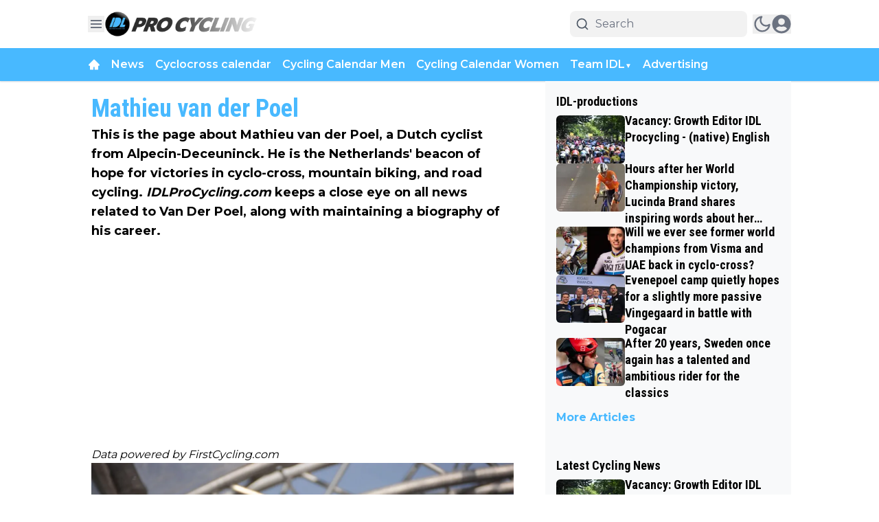

--- FILE ---
content_type: text/html; charset=utf-8
request_url: https://www.idlprocycling.com/mathieu-van-der-poel
body_size: 74132
content:
<!DOCTYPE html><html translate="no" lang="en" class="user_preferences __variable_f6a743 __variable_d974ba "><head><meta charSet="utf-8"/><meta name="viewport" content="width=device-width, initial-scale=1"/><link rel="preload" href="https://cdn.idlprocycling.com/_next/static/media/904be59b21bd51cb-s.p.woff2" as="font" crossorigin="" type="font/woff2"/><link rel="preload" href="https://cdn.idlprocycling.com/_next/static/media/dc1a31dd116e0329-s.p.woff2" as="font" crossorigin="" type="font/woff2"/><link rel="preload" as="image" imageSrcSet="https://r.testifier.nl/Acbs8526SDKI/resizing_type:fit/width:256/height:170/plain/https://s3-newsifier.ams3.digitaloceanspaces.com/www.indeleiderstrui.nl/images/2023-05/idlprocycling-logo-light-64526dc494cb8.png@webp 256w, https://r.testifier.nl/Acbs8526SDKI/resizing_type:fit/width:384/height:256/plain/https://s3-newsifier.ams3.digitaloceanspaces.com/www.indeleiderstrui.nl/images/2023-05/idlprocycling-logo-light-64526dc494cb8.png@webp 384w, https://r.testifier.nl/Acbs8526SDKI/resizing_type:fit/width:640/height:426/plain/https://s3-newsifier.ams3.digitaloceanspaces.com/www.indeleiderstrui.nl/images/2023-05/idlprocycling-logo-light-64526dc494cb8.png@webp 640w, https://r.testifier.nl/Acbs8526SDKI/resizing_type:fit/width:750/height:500/plain/https://s3-newsifier.ams3.digitaloceanspaces.com/www.indeleiderstrui.nl/images/2023-05/idlprocycling-logo-light-64526dc494cb8.png@webp 750w, https://r.testifier.nl/Acbs8526SDKI/resizing_type:fit/width:828/height:552/plain/https://s3-newsifier.ams3.digitaloceanspaces.com/www.indeleiderstrui.nl/images/2023-05/idlprocycling-logo-light-64526dc494cb8.png@webp 828w, https://r.testifier.nl/Acbs8526SDKI/resizing_type:fit/width:1080/height:720/plain/https://s3-newsifier.ams3.digitaloceanspaces.com/www.indeleiderstrui.nl/images/2023-05/idlprocycling-logo-light-64526dc494cb8.png@webp 1080w, https://r.testifier.nl/Acbs8526SDKI/resizing_type:fit/width:1200/height:800/plain/https://s3-newsifier.ams3.digitaloceanspaces.com/www.indeleiderstrui.nl/images/2023-05/idlprocycling-logo-light-64526dc494cb8.png@webp 1200w, https://r.testifier.nl/Acbs8526SDKI/resizing_type:fit/width:1920/height:1280/plain/https://s3-newsifier.ams3.digitaloceanspaces.com/www.indeleiderstrui.nl/images/2023-05/idlprocycling-logo-light-64526dc494cb8.png@webp 1920w, https://r.testifier.nl/Acbs8526SDKI/resizing_type:fit/width:2048/height:1365/plain/https://s3-newsifier.ams3.digitaloceanspaces.com/www.indeleiderstrui.nl/images/2023-05/idlprocycling-logo-light-64526dc494cb8.png@webp 2048w, https://r.testifier.nl/Acbs8526SDKI/resizing_type:fit/width:3840/height:2560/plain/https://s3-newsifier.ams3.digitaloceanspaces.com/www.indeleiderstrui.nl/images/2023-05/idlprocycling-logo-light-64526dc494cb8.png@webp 3840w" imageSizes="(max-width: 768px) 40vw, (max-width: 1200px) 40vw, 33vw" fetchPriority="high"/><link rel="preload" as="image" imageSrcSet="https://r.testifier.nl/Acbs8526SDKI/resizing_type:fit/width:256/height:170/plain/https://s3-newsifier.ams3.digitaloceanspaces.com/www.indeleiderstrui.nl/images/2023-06/idl-englishv-white-version-1-649054e23ae1f.png@webp 256w, https://r.testifier.nl/Acbs8526SDKI/resizing_type:fit/width:384/height:256/plain/https://s3-newsifier.ams3.digitaloceanspaces.com/www.indeleiderstrui.nl/images/2023-06/idl-englishv-white-version-1-649054e23ae1f.png@webp 384w, https://r.testifier.nl/Acbs8526SDKI/resizing_type:fit/width:640/height:426/plain/https://s3-newsifier.ams3.digitaloceanspaces.com/www.indeleiderstrui.nl/images/2023-06/idl-englishv-white-version-1-649054e23ae1f.png@webp 640w, https://r.testifier.nl/Acbs8526SDKI/resizing_type:fit/width:750/height:500/plain/https://s3-newsifier.ams3.digitaloceanspaces.com/www.indeleiderstrui.nl/images/2023-06/idl-englishv-white-version-1-649054e23ae1f.png@webp 750w, https://r.testifier.nl/Acbs8526SDKI/resizing_type:fit/width:828/height:552/plain/https://s3-newsifier.ams3.digitaloceanspaces.com/www.indeleiderstrui.nl/images/2023-06/idl-englishv-white-version-1-649054e23ae1f.png@webp 828w, https://r.testifier.nl/Acbs8526SDKI/resizing_type:fit/width:1080/height:720/plain/https://s3-newsifier.ams3.digitaloceanspaces.com/www.indeleiderstrui.nl/images/2023-06/idl-englishv-white-version-1-649054e23ae1f.png@webp 1080w, https://r.testifier.nl/Acbs8526SDKI/resizing_type:fit/width:1200/height:800/plain/https://s3-newsifier.ams3.digitaloceanspaces.com/www.indeleiderstrui.nl/images/2023-06/idl-englishv-white-version-1-649054e23ae1f.png@webp 1200w, https://r.testifier.nl/Acbs8526SDKI/resizing_type:fit/width:1920/height:1280/plain/https://s3-newsifier.ams3.digitaloceanspaces.com/www.indeleiderstrui.nl/images/2023-06/idl-englishv-white-version-1-649054e23ae1f.png@webp 1920w, https://r.testifier.nl/Acbs8526SDKI/resizing_type:fit/width:2048/height:1365/plain/https://s3-newsifier.ams3.digitaloceanspaces.com/www.indeleiderstrui.nl/images/2023-06/idl-englishv-white-version-1-649054e23ae1f.png@webp 2048w, https://r.testifier.nl/Acbs8526SDKI/resizing_type:fit/width:3840/height:2560/plain/https://s3-newsifier.ams3.digitaloceanspaces.com/www.indeleiderstrui.nl/images/2023-06/idl-englishv-white-version-1-649054e23ae1f.png@webp 3840w" imageSizes="(max-width: 768px) 40vw, (max-width: 1200px) 40vw, 33vw" fetchPriority="high"/><style data-precedence="next" data-href="https://cdn.idlprocycling.com/_next/static/css/cf2975303319041d.css https://cdn.idlprocycling.com/_next/static/css/8353158d3cbfa524.css https://cdn.idlprocycling.com/_next/static/css/dff0c84c4d678c7e.css https://cdn.idlprocycling.com/_next/static/css/b5758e3c4ebb31d5.css">.dark a,.dark button,.dark h1,.dark h2,.dark h3,.dark h4,.dark h5,.dark h6,.dark p{color:white!important}.nav-mobile{z-index:100001}.sticky-top{z-index:100000}.smart-scroll{z-index:99999}@media only screen and (max-device-width:576px){.position-absolute.badge-primary{display:none}}#smart-bar-container{z-index:1000000000000000000!important}.logo img{height:auto}.form-check.mb-2.pl-0 .form-check-input{position:relative!important;margin-left:0!important}[class*="text-xl md:text-3xl font-bold text-white transition-all false"]{font-size:32px!important}[class*="text-lg font-bold text-white transition-all false"]{font-size:24px!important}.from-black\/90{--tw-gradient-from:rgb(0 0 0/0.4) var(--tw-gradient-from-position)!important}.via-black\/60{--tw-gradient-stops:var(--tw-gradient-from),rgb(0 0 0/0.3) var(--tw-gradient-via-position),var(--tw-gradient-to)!important}footer{background:#1c1c1c!important}#article-blocks h2{font-size:1.4rem!important}@media screen and (min-width:769px){#desktop_header_container{min-height:270px}}.raw-html-component:has(#container_div-gpt-ad-idlprocycling_ros_mpu1){overflow:visible!important}*,:after,:before{--tw-border-spacing-x:0;--tw-border-spacing-y:0;--tw-translate-x:0;--tw-translate-y:0;--tw-rotate:0;--tw-skew-x:0;--tw-skew-y:0;--tw-scale-x:1;--tw-scale-y:1;--tw-pan-x: ;--tw-pan-y: ;--tw-pinch-zoom: ;--tw-scroll-snap-strictness:proximity;--tw-gradient-from-position: ;--tw-gradient-via-position: ;--tw-gradient-to-position: ;--tw-ordinal: ;--tw-slashed-zero: ;--tw-numeric-figure: ;--tw-numeric-spacing: ;--tw-numeric-fraction: ;--tw-ring-inset: ;--tw-ring-offset-width:0px;--tw-ring-offset-color:#fff;--tw-ring-color:rgb(59 130 246/0.5);--tw-ring-offset-shadow:0 0 #0000;--tw-ring-shadow:0 0 #0000;--tw-shadow:0 0 #0000;--tw-shadow-colored:0 0 #0000;--tw-blur: ;--tw-brightness: ;--tw-contrast: ;--tw-grayscale: ;--tw-hue-rotate: ;--tw-invert: ;--tw-saturate: ;--tw-sepia: ;--tw-drop-shadow: ;--tw-backdrop-blur: ;--tw-backdrop-brightness: ;--tw-backdrop-contrast: ;--tw-backdrop-grayscale: ;--tw-backdrop-hue-rotate: ;--tw-backdrop-invert: ;--tw-backdrop-opacity: ;--tw-backdrop-saturate: ;--tw-backdrop-sepia: ;--tw-contain-size: ;--tw-contain-layout: ;--tw-contain-paint: ;--tw-contain-style: }::backdrop{--tw-border-spacing-x:0;--tw-border-spacing-y:0;--tw-translate-x:0;--tw-translate-y:0;--tw-rotate:0;--tw-skew-x:0;--tw-skew-y:0;--tw-scale-x:1;--tw-scale-y:1;--tw-pan-x: ;--tw-pan-y: ;--tw-pinch-zoom: ;--tw-scroll-snap-strictness:proximity;--tw-gradient-from-position: ;--tw-gradient-via-position: ;--tw-gradient-to-position: ;--tw-ordinal: ;--tw-slashed-zero: ;--tw-numeric-figure: ;--tw-numeric-spacing: ;--tw-numeric-fraction: ;--tw-ring-inset: ;--tw-ring-offset-width:0px;--tw-ring-offset-color:#fff;--tw-ring-color:rgb(59 130 246/0.5);--tw-ring-offset-shadow:0 0 #0000;--tw-ring-shadow:0 0 #0000;--tw-shadow:0 0 #0000;--tw-shadow-colored:0 0 #0000;--tw-blur: ;--tw-brightness: ;--tw-contrast: ;--tw-grayscale: ;--tw-hue-rotate: ;--tw-invert: ;--tw-saturate: ;--tw-sepia: ;--tw-drop-shadow: ;--tw-backdrop-blur: ;--tw-backdrop-brightness: ;--tw-backdrop-contrast: ;--tw-backdrop-grayscale: ;--tw-backdrop-hue-rotate: ;--tw-backdrop-invert: ;--tw-backdrop-opacity: ;--tw-backdrop-saturate: ;--tw-backdrop-sepia: ;--tw-contain-size: ;--tw-contain-layout: ;--tw-contain-paint: ;--tw-contain-style: }

/*
! tailwindcss v3.4.17 | MIT License | https://tailwindcss.com
*/*,:after,:before{box-sizing:border-box;border:0 solid #e5e7eb}:after,:before{--tw-content:""}:host,html{line-height:1.5;-webkit-text-size-adjust:100%;-moz-tab-size:4;-o-tab-size:4;tab-size:4;font-family:ui-sans-serif,system-ui,sans-serif,Apple Color Emoji,Segoe UI Emoji,Segoe UI Symbol,Noto Color Emoji;font-feature-settings:normal;font-variation-settings:normal;-webkit-tap-highlight-color:transparent}body{margin:0;line-height:inherit}hr{height:0;color:inherit;border-top-width:1px}abbr:where([title]){-webkit-text-decoration:underline dotted;text-decoration:underline dotted}h1,h2,h3,h4,h5,h6{font-size:inherit;font-weight:inherit}a{color:inherit;text-decoration:inherit}b,strong{font-weight:bolder}code,kbd,pre,samp{font-family:ui-monospace,SFMono-Regular,Menlo,Monaco,Consolas,Liberation Mono,Courier New,monospace;font-feature-settings:normal;font-variation-settings:normal;font-size:1em}small{font-size:80%}sub,sup{font-size:75%;line-height:0;position:relative;vertical-align:baseline}sub{bottom:-.25em}sup{top:-.5em}table{text-indent:0;border-color:inherit;border-collapse:collapse}button,input,optgroup,select,textarea{font-family:inherit;font-feature-settings:inherit;font-variation-settings:inherit;font-size:100%;font-weight:inherit;line-height:inherit;letter-spacing:inherit;color:inherit;margin:0;padding:0}button,select{text-transform:none}button,input:where([type=button]),input:where([type=reset]),input:where([type=submit]){-webkit-appearance:button;background-color:transparent;background-image:none}:-moz-focusring{outline:auto}:-moz-ui-invalid{box-shadow:none}progress{vertical-align:baseline}::-webkit-inner-spin-button,::-webkit-outer-spin-button{height:auto}[type=search]{-webkit-appearance:textfield;outline-offset:-2px}::-webkit-search-decoration{-webkit-appearance:none}::-webkit-file-upload-button{-webkit-appearance:button;font:inherit}summary{display:list-item}blockquote,dd,dl,figure,h1,h2,h3,h4,h5,h6,hr,p,pre{margin:0}fieldset{margin:0}fieldset,legend{padding:0}menu,ol,ul{list-style:none;margin:0;padding:0}dialog{padding:0}textarea{resize:vertical}input::-moz-placeholder,textarea::-moz-placeholder{opacity:1;color:#9ca3af}input::placeholder,textarea::placeholder{opacity:1;color:#9ca3af}[role=button],button{cursor:pointer}:disabled{cursor:default}audio,canvas,embed,iframe,img,object,svg,video{display:block;vertical-align:middle}img,video{max-width:100%;height:auto}[hidden]:where(:not([hidden=until-found])){display:none}.container{width:100%}@media (min-width:640px){.container{max-width:640px}}@media (min-width:768px){.container{max-width:768px}}@media (min-width:1024px){.container{max-width:1024px}}@media (min-width:1280px){.container{max-width:1280px}}@media (min-width:1536px){.container{max-width:1536px}}.aspect-h-2{--tw-aspect-h:2}.aspect-h-9{--tw-aspect-h:9}.aspect-w-16{position:relative;padding-bottom:calc(var(--tw-aspect-h) / var(--tw-aspect-w) * 100%);--tw-aspect-w:16}.aspect-w-16>*{position:absolute;height:100%;width:100%;top:0;right:0;bottom:0;left:0}.aspect-w-3{position:relative;padding-bottom:calc(var(--tw-aspect-h) / var(--tw-aspect-w) * 100%);--tw-aspect-w:3}.aspect-w-3>*{position:absolute;height:100%;width:100%;top:0;right:0;bottom:0;left:0}.sr-only{position:absolute;width:1px;height:1px;padding:0;margin:-1px;overflow:hidden;clip:rect(0,0,0,0);white-space:nowrap;border-width:0}.pointer-events-none{pointer-events:none}.pointer-events-auto{pointer-events:auto}.visible{visibility:visible}.static{position:static}.fixed{position:fixed}.absolute{position:absolute}.relative{position:relative}.inset-0{inset:0}.inset-x-0{left:0;right:0}.inset-y-0{top:0;bottom:0}.-left-4{left:-1rem}.-right-12{right:-3rem}.-top-2{top:-.5rem}.bottom-0{bottom:0}.bottom-5{bottom:1.25rem}.bottom-full{bottom:100%}.left-0{left:0}.left-1\/2{left:50%}.left-2{left:.5rem}.left-3{left:.75rem}.left-4{left:1rem}.left-\[1\.67px\]{left:1.67px}.right-0{right:0}.right-1{right:.25rem}.right-4{right:1rem}.top-0{top:0}.top-1\/2{top:50%}.top-12{top:3rem}.top-2{top:.5rem}.top-3{top:.75rem}.top-\[1\.67px\]{top:1.67px}.top-\[2px\]{top:2px}.top-full{top:100%}.z-0{z-index:0}.z-10{z-index:10}.z-20{z-index:20}.z-30{z-index:30}.z-40{z-index:40}.z-50{z-index:50}.col-span-2{grid-column:span 2/span 2}.col-span-4{grid-column:span 4/span 4}.float-right{float:right}.float-left{float:left}.-m-4{margin:-1rem}.m-0{margin:0}.m-auto{margin:auto}.mx-0{margin-left:0;margin-right:0}.mx-3{margin-left:.75rem;margin-right:.75rem}.mx-4{margin-left:1rem;margin-right:1rem}.mx-auto{margin-left:auto;margin-right:auto}.my-1{margin-top:.25rem;margin-bottom:.25rem}.my-10{margin-top:2.5rem;margin-bottom:2.5rem}.my-12{margin-top:3rem;margin-bottom:3rem}.my-2{margin-top:.5rem;margin-bottom:.5rem}.my-3{margin-top:.75rem;margin-bottom:.75rem}.my-4{margin-top:1rem;margin-bottom:1rem}.my-6{margin-top:1.5rem;margin-bottom:1.5rem}.my-7{margin-top:1.75rem;margin-bottom:1.75rem}.my-8{margin-top:2rem;margin-bottom:2rem}.my-auto{margin-top:auto;margin-bottom:auto}.-mt-1{margin-top:-.25rem}.-mt-4{margin-top:-1rem}.mb-0{margin-bottom:0}.mb-1{margin-bottom:.25rem}.mb-1\.5{margin-bottom:.375rem}.mb-10{margin-bottom:2.5rem}.mb-16{margin-bottom:4rem}.mb-2{margin-bottom:.5rem}.mb-3{margin-bottom:.75rem}.mb-4{margin-bottom:1rem}.mb-5{margin-bottom:1.25rem}.mb-6{margin-bottom:1.5rem}.mb-8{margin-bottom:2rem}.ml-1{margin-left:.25rem}.ml-2{margin-left:.5rem}.ml-3{margin-left:.75rem}.ml-\[22px\]{margin-left:22px}.ml-auto{margin-left:auto}.mr-1{margin-right:.25rem}.mr-2{margin-right:.5rem}.mr-2\.5{margin-right:.625rem}.mr-3{margin-right:.75rem}.mr-4{margin-right:1rem}.mr-5{margin-right:1.25rem}.mt-0{margin-top:0}.mt-0\.5{margin-top:.125rem}.mt-1{margin-top:.25rem}.mt-2{margin-top:.5rem}.mt-3{margin-top:.75rem}.mt-4{margin-top:1rem}.mt-40{margin-top:10rem}.mt-6{margin-top:1.5rem}.mt-8{margin-top:2rem}.line-clamp-1{-webkit-line-clamp:1}.line-clamp-1,.line-clamp-2{overflow:hidden;display:-webkit-box;-webkit-box-orient:vertical}.line-clamp-2{-webkit-line-clamp:2}.line-clamp-3{-webkit-line-clamp:3}.line-clamp-3,.line-clamp-4{overflow:hidden;display:-webkit-box;-webkit-box-orient:vertical}.line-clamp-4{-webkit-line-clamp:4}.line-clamp-5{-webkit-line-clamp:5}.line-clamp-5,.line-clamp-6{overflow:hidden;display:-webkit-box;-webkit-box-orient:vertical}.line-clamp-6{-webkit-line-clamp:6}.block{display:block}.inline-block{display:inline-block}.inline{display:inline}.flex{display:flex}.inline-flex{display:inline-flex}.table{display:table}.grid{display:grid}.hidden{display:none}.aspect-1{aspect-ratio:1}.aspect-\[1\/1\]{aspect-ratio:1/1}.aspect-\[16\/10\]{aspect-ratio:16/10}.aspect-\[16\/9\]{aspect-ratio:16/9}.h-0{height:0}.h-0\.5{height:.125rem}.h-1{height:.25rem}.h-10{height:2.5rem}.h-11{height:2.75rem}.h-12{height:3rem}.h-14{height:3.5rem}.h-16{height:4rem}.h-2{height:.5rem}.h-20{height:5rem}.h-24{height:6rem}.h-3{height:.75rem}.h-32{height:8rem}.h-36{height:9rem}.h-4{height:1rem}.h-5{height:1.25rem}.h-6{height:1.5rem}.h-7{height:1.75rem}.h-8{height:2rem}.h-9{height:2.25rem}.h-\[120px\]{height:120px}.h-\[1px\]{height:1px}.h-\[20px\]{height:20px}.h-\[25px\]{height:25px}.h-\[2px\]{height:2px}.h-\[400px\]{height:400px}.h-\[48px\]{height:48px}.h-\[4px\]{height:4px}.h-\[50px\]{height:50px}.h-\[52px\]{height:52px}.h-\[57px\]{height:57px}.h-\[58px\]{height:58px}.h-\[60px\]{height:60px}.h-\[70px\]{height:70px}.h-\[80px\]{height:80px}.h-auto{height:auto}.h-fit{height:-moz-fit-content;height:fit-content}.h-full{height:100%}.h-screen{height:100vh}.max-h-0{max-height:0}.max-h-\[10em\]{max-height:10em}.max-h-\[400px\]{max-height:400px}.max-h-\[500px\]{max-height:500px}.min-h-\[100px\]{min-height:100px}.min-h-\[300px\]{min-height:300px}.min-h-\[30vh\]{min-height:30vh}.min-h-\[360px\]{min-height:360px}.min-h-\[40vh\]{min-height:40vh}.min-h-\[450px\]{min-height:450px}.min-h-\[48px\]{min-height:48px}.min-h-\[500px\]{min-height:500px}.min-h-\[50vh\]{min-height:50vh}.min-h-\[600px\]{min-height:600px}.min-h-\[70vh\]{min-height:70vh}.min-h-screen{min-height:100vh}.w-1{width:.25rem}.w-1\/2{width:50%}.w-1\/5{width:20%}.w-10{width:2.5rem}.w-11{width:2.75rem}.w-11\/12{width:91.666667%}.w-12{width:3rem}.w-14{width:3.5rem}.w-16{width:4rem}.w-2{width:.5rem}.w-20{width:5rem}.w-24{width:6rem}.w-28{width:7rem}.w-3{width:.75rem}.w-3\/4{width:75%}.w-32{width:8rem}.w-36{width:9rem}.w-4{width:1rem}.w-4\/5{width:80%}.w-4\/6{width:66.666667%}.w-40{width:10rem}.w-5{width:1.25rem}.w-5\/12{width:41.666667%}.w-6{width:1.5rem}.w-7{width:1.75rem}.w-72{width:18rem}.w-8{width:2rem}.w-9{width:2.25rem}.w-9\/12{width:75%}.w-\[100px\]{width:100px}.w-\[120px\]{width:120px}.w-\[128px\]{width:128px}.w-\[142px\]{width:142px}.w-\[150px\]{width:150px}.w-\[20px\]{width:20px}.w-\[25px\]{width:25px}.w-\[300px\]{width:300px}.w-\[48px\]{width:48px}.w-\[4px\]{width:4px}.w-\[52px\]{width:52px}.w-\[60px\]{width:60px}.w-\[72px\]{width:72px}.w-\[90vw\]{width:90vw}.w-auto{width:auto}.w-fit{width:-moz-fit-content;width:fit-content}.w-full{width:100%}.w-max{width:-moz-max-content;width:max-content}.w-screen{width:100vw}.min-w-0{min-width:0}.min-w-80{min-width:20rem}.min-w-\[120px\]{min-width:120px}.min-w-\[140px\]{min-width:140px}.min-w-\[40px\]{min-width:40px}.min-w-\[70px\]{min-width:70px}.min-w-fit{min-width:-moz-fit-content;min-width:fit-content}.min-w-full{min-width:100%}.min-w-min{min-width:-moz-min-content;min-width:min-content}.max-w-3xl{max-width:48rem}.max-w-4xl{max-width:56rem}.max-w-7xl{max-width:80rem}.max-w-\[150px\]{max-width:150px}.max-w-\[270px\]{max-width:270px}.max-w-\[350px\]{max-width:350px}.max-w-full{max-width:100%}.max-w-lg{max-width:32rem}.max-w-md{max-width:28rem}.max-w-min{max-width:-moz-min-content;max-width:min-content}.max-w-sm{max-width:24rem}.max-w-xs{max-width:20rem}.flex-1{flex:1 1 0%}.flex-\[1_0_0\]{flex:1 0 0}.flex-auto{flex:1 1 auto}.flex-shrink-0{flex-shrink:0}.shrink{flex-shrink:1}.shrink-0{flex-shrink:0}.flex-grow,.grow{flex-grow:1}.grow-0{flex-grow:0}.basis-0{flex-basis:0px}.basis-auto{flex-basis:auto}.table-fixed{table-layout:fixed}.origin-top-right{transform-origin:top right}.-translate-x-1\/2{--tw-translate-x:-50%}.-translate-x-1\/2,.-translate-y-1\/2{transform:translate(var(--tw-translate-x),var(--tw-translate-y)) rotate(var(--tw-rotate)) skewX(var(--tw-skew-x)) skewY(var(--tw-skew-y)) scaleX(var(--tw-scale-x)) scaleY(var(--tw-scale-y))}.-translate-y-1\/2{--tw-translate-y:-50%}.translate-y-0{--tw-translate-y:0px}.translate-y-0,.translate-y-8{transform:translate(var(--tw-translate-x),var(--tw-translate-y)) rotate(var(--tw-rotate)) skewX(var(--tw-skew-x)) skewY(var(--tw-skew-y)) scaleX(var(--tw-scale-x)) scaleY(var(--tw-scale-y))}.translate-y-8{--tw-translate-y:2rem}.rotate-180{--tw-rotate:180deg}.rotate-180,.transform{transform:translate(var(--tw-translate-x),var(--tw-translate-y)) rotate(var(--tw-rotate)) skewX(var(--tw-skew-x)) skewY(var(--tw-skew-y)) scaleX(var(--tw-scale-x)) scaleY(var(--tw-scale-y))}@keyframes ping{75%,to{transform:scale(2);opacity:0}}.animate-ping{animation:ping 1s cubic-bezier(0,0,.2,1) infinite}@keyframes pulse{50%{opacity:.5}}.animate-pulse{animation:pulse 2s cubic-bezier(.4,0,.6,1) infinite}@keyframes spin{to{transform:rotate(1turn)}}.animate-spin{animation:spin 1s linear infinite}.cursor-default{cursor:default}.cursor-not-allowed{cursor:not-allowed}.cursor-pointer{cursor:pointer}.select-none{-webkit-user-select:none;-moz-user-select:none;user-select:none}.resize-none{resize:none}.resize{resize:both}.list-outside{list-style-position:outside}.list-decimal{list-style-type:decimal}.list-disc{list-style-type:disc}.appearance-none{-webkit-appearance:none;-moz-appearance:none;appearance:none}.grid-cols-1{grid-template-columns:repeat(1,minmax(0,1fr))}.grid-cols-2{grid-template-columns:repeat(2,minmax(0,1fr))}.grid-cols-3{grid-template-columns:repeat(3,minmax(0,1fr))}.grid-cols-4{grid-template-columns:repeat(4,minmax(0,1fr))}.grid-cols-\[1fr_auto_1fr\]{grid-template-columns:1fr auto 1fr}.grid-cols-\[35\%_61\%\]{grid-template-columns:35% 61%}.grid-cols-\[61\%_35\%\]{grid-template-columns:61% 35%}.grid-rows-2{grid-template-rows:repeat(2,minmax(0,1fr))}.flex-row{flex-direction:row}.flex-col{flex-direction:column}.flex-col-reverse{flex-direction:column-reverse}.flex-wrap{flex-wrap:wrap}.content-center{align-content:center}.items-start{align-items:flex-start}.items-end{align-items:flex-end}.items-center{align-items:center}.items-baseline{align-items:baseline}.justify-start{justify-content:flex-start}.justify-end{justify-content:flex-end}.justify-center{justify-content:center}.justify-between{justify-content:space-between}.justify-around{justify-content:space-around}.justify-evenly{justify-content:space-evenly}.justify-items-center{justify-items:center}.gap-0\.5{gap:.125rem}.gap-1{gap:.25rem}.gap-1\.5{gap:.375rem}.gap-10{gap:2.5rem}.gap-2{gap:.5rem}.gap-3{gap:.75rem}.gap-4{gap:1rem}.gap-5{gap:1.25rem}.gap-6{gap:1.5rem}.gap-7{gap:1.75rem}.gap-8{gap:2rem}.gap-\[30px\]{gap:30px}.gap-\[4\%\]{gap:4%}.gap-\[5px\]{gap:5px}.space-x-1>:not([hidden])~:not([hidden]){--tw-space-x-reverse:0;margin-right:calc(.25rem * var(--tw-space-x-reverse));margin-left:calc(.25rem * calc(1 - var(--tw-space-x-reverse)))}.space-x-2>:not([hidden])~:not([hidden]){--tw-space-x-reverse:0;margin-right:calc(.5rem * var(--tw-space-x-reverse));margin-left:calc(.5rem * calc(1 - var(--tw-space-x-reverse)))}.space-x-3>:not([hidden])~:not([hidden]){--tw-space-x-reverse:0;margin-right:calc(.75rem * var(--tw-space-x-reverse));margin-left:calc(.75rem * calc(1 - var(--tw-space-x-reverse)))}.space-x-4>:not([hidden])~:not([hidden]){--tw-space-x-reverse:0;margin-right:calc(1rem * var(--tw-space-x-reverse));margin-left:calc(1rem * calc(1 - var(--tw-space-x-reverse)))}.space-x-5>:not([hidden])~:not([hidden]){--tw-space-x-reverse:0;margin-right:calc(1.25rem * var(--tw-space-x-reverse));margin-left:calc(1.25rem * calc(1 - var(--tw-space-x-reverse)))}.space-y-2>:not([hidden])~:not([hidden]){--tw-space-y-reverse:0;margin-top:calc(.5rem * calc(1 - var(--tw-space-y-reverse)));margin-bottom:calc(.5rem * var(--tw-space-y-reverse))}.space-y-6>:not([hidden])~:not([hidden]){--tw-space-y-reverse:0;margin-top:calc(1.5rem * calc(1 - var(--tw-space-y-reverse)));margin-bottom:calc(1.5rem * var(--tw-space-y-reverse))}.divide-x>:not([hidden])~:not([hidden]){--tw-divide-x-reverse:0;border-right-width:calc(1px * var(--tw-divide-x-reverse));border-left-width:calc(1px * calc(1 - var(--tw-divide-x-reverse)))}.divide-y>:not([hidden])~:not([hidden]){--tw-divide-y-reverse:0;border-top-width:calc(1px * calc(1 - var(--tw-divide-y-reverse)));border-bottom-width:calc(1px * var(--tw-divide-y-reverse))}.divide-gray-100>:not([hidden])~:not([hidden]){--tw-divide-opacity:1;border-color:rgb(243 244 246/var(--tw-divide-opacity,1))}.divide-gray-200>:not([hidden])~:not([hidden]){--tw-divide-opacity:1;border-color:rgb(229 231 235/var(--tw-divide-opacity,1))}.self-start{align-self:flex-start}.self-end{align-self:flex-end}.self-center{align-self:center}.self-stretch{align-self:stretch}.justify-self-center{justify-self:center}.overflow-auto{overflow:auto}.overflow-hidden{overflow:hidden}.overflow-visible{overflow:visible}.overflow-x-auto{overflow-x:auto}.overflow-y-auto{overflow-y:auto}.overflow-x-hidden{overflow-x:hidden}.overflow-y-hidden{overflow-y:hidden}.overflow-x-scroll{overflow-x:scroll}.whitespace-normal{white-space:normal}.whitespace-nowrap{white-space:nowrap}.break-words{overflow-wrap:break-word}.break-all{word-break:break-all}.rounded{border-radius:.25rem}.rounded-2xl{border-radius:1rem}.rounded-3xl{border-radius:1.5rem}.rounded-\[999px\]{border-radius:999px}.rounded-full{border-radius:9999px}.rounded-lg{border-radius:.5rem}.rounded-md{border-radius:.375rem}.rounded-none{border-radius:0}.rounded-sm{border-radius:.125rem}.rounded-xl{border-radius:.75rem}.rounded-b{border-bottom-right-radius:.25rem;border-bottom-left-radius:.25rem}.rounded-b-lg{border-bottom-right-radius:.5rem;border-bottom-left-radius:.5rem}.rounded-l{border-top-left-radius:.25rem;border-bottom-left-radius:.25rem}.rounded-t-lg{border-top-left-radius:.5rem;border-top-right-radius:.5rem}.border{border-width:1px}.border-0{border-width:0}.border-2{border-width:2px}.border-4{border-width:4px}.border-8{border-width:8px}.border-x{border-left-width:1px;border-right-width:1px}.border-b{border-bottom-width:1px}.border-b-2{border-bottom-width:2px}.border-b-4{border-bottom-width:4px}.border-b-\[3px\]{border-bottom-width:3px}.border-l{border-left-width:1px}.border-l-8{border-left-width:8px}.border-l-\[6px\]{border-left-width:6px}.border-r{border-right-width:1px}.border-t{border-top-width:1px}.border-t-4{border-top-width:4px}.border-solid{border-style:solid}.border-\[\#E5E5E5\]{--tw-border-opacity:1;border-color:rgb(229 229 229/var(--tw-border-opacity,1))}.border-black{--tw-border-opacity:1;border-color:rgb(0 0 0/var(--tw-border-opacity,1))}.border-blue-500{--tw-border-opacity:1;border-color:rgb(59 130 246/var(--tw-border-opacity,1))}.border-gray-100{--tw-border-opacity:1;border-color:rgb(243 244 246/var(--tw-border-opacity,1))}.border-gray-200{--tw-border-opacity:1;border-color:rgb(229 231 235/var(--tw-border-opacity,1))}.border-gray-200\/30{border-color:rgb(229 231 235/.3)}.border-gray-200\/40{border-color:rgb(229 231 235/.4)}.border-gray-300{--tw-border-opacity:1;border-color:rgb(209 213 219/var(--tw-border-opacity,1))}.border-green-500{--tw-border-opacity:1;border-color:rgb(34 197 94/var(--tw-border-opacity,1))}.border-neutral-200{--tw-border-opacity:1;border-color:rgb(229 229 229/var(--tw-border-opacity,1))}.border-primary{--tw-border-opacity:1;border-color:rgb(72 185 255/var(--tw-border-opacity,1))}.border-primary\/50{border-color:rgb(72 185 255/.5)}.border-primary\/70{border-color:rgb(72 185 255/.7)}.border-red-300{--tw-border-opacity:1;border-color:rgb(252 165 165/var(--tw-border-opacity,1))}.border-red-400{--tw-border-opacity:1;border-color:rgb(248 113 113/var(--tw-border-opacity,1))}.border-teal-500{--tw-border-opacity:1;border-color:rgb(20 184 166/var(--tw-border-opacity,1))}.border-transparent{border-color:transparent}.border-white{--tw-border-opacity:1;border-color:rgb(255 255 255/var(--tw-border-opacity,1))}.border-white\/10{border-color:rgb(255 255 255/.1)}.border-white\/30{border-color:rgb(255 255 255/.3)}.border-white\/40{border-color:rgb(255 255 255/.4)}.border-zinc-100{--tw-border-opacity:1;border-color:rgb(244 244 245/var(--tw-border-opacity,1))}.border-zinc-200{--tw-border-opacity:1;border-color:rgb(228 228 231/var(--tw-border-opacity,1))}.border-zinc-400{--tw-border-opacity:1;border-color:rgb(161 161 170/var(--tw-border-opacity,1))}.border-zinc-600{--tw-border-opacity:1;border-color:rgb(82 82 91/var(--tw-border-opacity,1))}.border-zinc-700{--tw-border-opacity:1;border-color:rgb(63 63 70/var(--tw-border-opacity,1))}.border-t-primary{--tw-border-opacity:1;border-top-color:rgb(72 185 255/var(--tw-border-opacity,1))}.border-opacity-40{--tw-border-opacity:0.4}.bg-\[\#000000\]{--tw-bg-opacity:1;background-color:rgb(0 0 0/var(--tw-bg-opacity,1))}.bg-\[\#22bf4a\]{--tw-bg-opacity:1;background-color:rgb(34 191 74/var(--tw-bg-opacity,1))}.bg-\[\#25272833\]{background-color:#25272833}.bg-\[\#2E2E2E\]{--tw-bg-opacity:1;background-color:rgb(46 46 46/var(--tw-bg-opacity,1))}.bg-\[\#3c5b96\]{--tw-bg-opacity:1;background-color:rgb(60 91 150/var(--tw-bg-opacity,1))}.bg-\[\#435A92\]{--tw-bg-opacity:1;background-color:rgb(67 90 146/var(--tw-bg-opacity,1))}.bg-\[\#F5F5F5\]{--tw-bg-opacity:1;background-color:rgb(245 245 245/var(--tw-bg-opacity,1))}.bg-\[\#ccc\]{--tw-bg-opacity:1;background-color:rgb(204 204 204/var(--tw-bg-opacity,1))}.bg-\[\#f2f2f2\]{--tw-bg-opacity:1;background-color:rgb(242 242 242/var(--tw-bg-opacity,1))}.bg-\[\#f8f9fa\]{--tw-bg-opacity:1;background-color:rgb(248 249 250/var(--tw-bg-opacity,1))}.bg-black\/50{background-color:rgb(0 0 0/.5)}.bg-black\/60{background-color:rgb(0 0 0/.6)}.bg-black\/90{background-color:rgb(0 0 0/.9)}.bg-blue-50{--tw-bg-opacity:1;background-color:rgb(239 246 255/var(--tw-bg-opacity,1))}.bg-blue-500{--tw-bg-opacity:1;background-color:rgb(59 130 246/var(--tw-bg-opacity,1))}.bg-emerald-400{--tw-bg-opacity:1;background-color:rgb(52 211 153/var(--tw-bg-opacity,1))}.bg-emerald-500{--tw-bg-opacity:1;background-color:rgb(16 185 129/var(--tw-bg-opacity,1))}.bg-emerald-600{--tw-bg-opacity:1;background-color:rgb(5 150 105/var(--tw-bg-opacity,1))}.bg-gray-100{--tw-bg-opacity:1;background-color:rgb(243 244 246/var(--tw-bg-opacity,1))}.bg-gray-200{--tw-bg-opacity:1;background-color:rgb(229 231 235/var(--tw-bg-opacity,1))}.bg-gray-300{--tw-bg-opacity:1;background-color:rgb(209 213 219/var(--tw-bg-opacity,1))}.bg-gray-50{--tw-bg-opacity:1;background-color:rgb(249 250 251/var(--tw-bg-opacity,1))}.bg-gray-500{--tw-bg-opacity:1;background-color:rgb(107 114 128/var(--tw-bg-opacity,1))}.bg-gray-800{--tw-bg-opacity:1;background-color:rgb(31 41 55/var(--tw-bg-opacity,1))}.bg-green-50{--tw-bg-opacity:1;background-color:rgb(240 253 244/var(--tw-bg-opacity,1))}.bg-green-500{--tw-bg-opacity:1;background-color:rgb(34 197 94/var(--tw-bg-opacity,1))}.bg-neutral-200{--tw-bg-opacity:1;background-color:rgb(229 229 229/var(--tw-bg-opacity,1))}.bg-primary{--tw-bg-opacity:1;background-color:rgb(72 185 255/var(--tw-bg-opacity,1))}.bg-primary\/10{background-color:rgb(72 185 255/.1)}.bg-primary\/40{background-color:rgb(72 185 255/.4)}.bg-primary\/5{background-color:rgb(72 185 255/.05)}.bg-primary\/90{background-color:rgb(72 185 255/.9)}.bg-purple-700{--tw-bg-opacity:1;background-color:rgb(126 34 206/var(--tw-bg-opacity,1))}.bg-red-100{--tw-bg-opacity:1;background-color:rgb(254 226 226/var(--tw-bg-opacity,1))}.bg-red-50{--tw-bg-opacity:1;background-color:rgb(254 242 242/var(--tw-bg-opacity,1))}.bg-red-500{--tw-bg-opacity:1;background-color:rgb(239 68 68/var(--tw-bg-opacity,1))}.bg-red-600{--tw-bg-opacity:1;background-color:rgb(220 38 38/var(--tw-bg-opacity,1))}.bg-red-700{--tw-bg-opacity:1;background-color:rgb(185 28 28/var(--tw-bg-opacity,1))}.bg-slate-200{--tw-bg-opacity:1;background-color:rgb(226 232 240/var(--tw-bg-opacity,1))}.bg-teal-100{--tw-bg-opacity:1;background-color:rgb(204 251 241/var(--tw-bg-opacity,1))}.bg-transparent{background-color:transparent}.bg-white{--tw-bg-opacity:1;background-color:rgb(255 255 255/var(--tw-bg-opacity,1))}.bg-white\/10{background-color:rgb(255 255 255/.1)}.bg-white\/70{background-color:rgb(255 255 255/.7)}.bg-white\/90{background-color:rgb(255 255 255/.9)}.bg-yellow-300\/90{background-color:rgb(253 224 71/.9)}.bg-yellow-50{--tw-bg-opacity:1;background-color:rgb(254 252 232/var(--tw-bg-opacity,1))}.bg-yellow-500{--tw-bg-opacity:1;background-color:rgb(234 179 8/var(--tw-bg-opacity,1))}.bg-zinc-100{--tw-bg-opacity:1;background-color:rgb(244 244 245/var(--tw-bg-opacity,1))}.bg-zinc-200{--tw-bg-opacity:1;background-color:rgb(228 228 231/var(--tw-bg-opacity,1))}.bg-opacity-20{--tw-bg-opacity:0.2}.bg-opacity-75{--tw-bg-opacity:0.75}.bg-opacity-80{--tw-bg-opacity:0.8}.bg-gradient-to-r{background-image:linear-gradient(to right,var(--tw-gradient-stops))}.bg-gradient-to-t{background-image:linear-gradient(to top,var(--tw-gradient-stops))}.from-black\/90{--tw-gradient-from:rgb(0 0 0/0.9) var(--tw-gradient-from-position);--tw-gradient-to:rgb(0 0 0/0) var(--tw-gradient-to-position);--tw-gradient-stops:var(--tw-gradient-from),var(--tw-gradient-to)}.from-gray-300{--tw-gradient-from:#d1d5db var(--tw-gradient-from-position);--tw-gradient-to:rgb(209 213 219/0) var(--tw-gradient-to-position);--tw-gradient-stops:var(--tw-gradient-from),var(--tw-gradient-to)}.from-white{--tw-gradient-from:#fff var(--tw-gradient-from-position);--tw-gradient-to:rgb(255 255 255/0) var(--tw-gradient-to-position);--tw-gradient-stops:var(--tw-gradient-from),var(--tw-gradient-to)}.via-black\/60{--tw-gradient-to:rgb(0 0 0/0) var(--tw-gradient-to-position);--tw-gradient-stops:var(--tw-gradient-from),rgb(0 0 0/0.6) var(--tw-gradient-via-position),var(--tw-gradient-to)}.via-white\/80{--tw-gradient-to:rgb(255 255 255/0) var(--tw-gradient-to-position);--tw-gradient-stops:var(--tw-gradient-from),rgb(255 255 255/0.8) var(--tw-gradient-via-position),var(--tw-gradient-to)}.to-primary{--tw-gradient-to:#48b9ff var(--tw-gradient-to-position)}.to-transparent{--tw-gradient-to:transparent var(--tw-gradient-to-position)}.fill-\[\#0000a4\]{fill:#0000a4}.fill-\[\#00E676\]{fill:#00E676}.fill-\[\#395185\]{fill:#395185}.fill-black{fill:#000}.fill-primary{fill:#48b9ff}.fill-white{fill:#fff}.stroke-neutral-500{stroke:#737373}.object-contain{-o-object-fit:contain;object-fit:contain}.object-cover{-o-object-fit:cover;object-fit:cover}.object-center{-o-object-position:center;object-position:center}.object-top{-o-object-position:top;object-position:top}.p-0{padding:0}.p-1{padding:.25rem}.p-2{padding:.5rem}.p-2\.5{padding:.625rem}.p-3{padding:.75rem}.p-4{padding:1rem}.p-5{padding:1.25rem}.p-6{padding:1.5rem}.px-0{padding-left:0;padding-right:0}.px-0\.5{padding-left:.125rem;padding-right:.125rem}.px-1{padding-left:.25rem;padding-right:.25rem}.px-1\.5{padding-left:.375rem;padding-right:.375rem}.px-10{padding-left:2.5rem;padding-right:2.5rem}.px-11{padding-left:2.75rem;padding-right:2.75rem}.px-12{padding-left:3rem;padding-right:3rem}.px-14{padding-left:3.5rem;padding-right:3.5rem}.px-16{padding-left:4rem;padding-right:4rem}.px-2{padding-left:.5rem;padding-right:.5rem}.px-2\.5{padding-left:.625rem;padding-right:.625rem}.px-20{padding-left:5rem;padding-right:5rem}.px-24{padding-left:6rem;padding-right:6rem}.px-28{padding-left:7rem;padding-right:7rem}.px-3{padding-left:.75rem;padding-right:.75rem}.px-3\.5{padding-left:.875rem;padding-right:.875rem}.px-32{padding-left:8rem;padding-right:8rem}.px-36{padding-left:9rem;padding-right:9rem}.px-4{padding-left:1rem;padding-right:1rem}.px-40{padding-left:10rem;padding-right:10rem}.px-44{padding-left:11rem;padding-right:11rem}.px-48{padding-left:12rem;padding-right:12rem}.px-5{padding-left:1.25rem;padding-right:1.25rem}.px-52{padding-left:13rem;padding-right:13rem}.px-56{padding-left:14rem;padding-right:14rem}.px-6{padding-left:1.5rem;padding-right:1.5rem}.px-60{padding-left:15rem;padding-right:15rem}.px-64{padding-left:16rem;padding-right:16rem}.px-7{padding-left:1.75rem;padding-right:1.75rem}.px-72{padding-left:18rem;padding-right:18rem}.px-8{padding-left:2rem;padding-right:2rem}.px-80{padding-left:20rem;padding-right:20rem}.px-9{padding-left:2.25rem;padding-right:2.25rem}.px-96{padding-left:24rem;padding-right:24rem}.px-\[75px\]{padding-left:75px;padding-right:75px}.px-px{padding-left:1px;padding-right:1px}.py-0{padding-top:0;padding-bottom:0}.py-0\.5{padding-top:.125rem;padding-bottom:.125rem}.py-1{padding-top:.25rem;padding-bottom:.25rem}.py-1\.5{padding-top:.375rem;padding-bottom:.375rem}.py-10{padding-top:2.5rem;padding-bottom:2.5rem}.py-11{padding-top:2.75rem;padding-bottom:2.75rem}.py-12{padding-top:3rem;padding-bottom:3rem}.py-14{padding-top:3.5rem;padding-bottom:3.5rem}.py-16{padding-top:4rem;padding-bottom:4rem}.py-2{padding-top:.5rem;padding-bottom:.5rem}.py-2\.5{padding-top:.625rem;padding-bottom:.625rem}.py-20{padding-top:5rem;padding-bottom:5rem}.py-24{padding-top:6rem;padding-bottom:6rem}.py-28{padding-top:7rem;padding-bottom:7rem}.py-3{padding-top:.75rem;padding-bottom:.75rem}.py-3\.5{padding-top:.875rem;padding-bottom:.875rem}.py-32{padding-top:8rem;padding-bottom:8rem}.py-36{padding-top:9rem;padding-bottom:9rem}.py-4{padding-top:1rem;padding-bottom:1rem}.py-40{padding-top:10rem;padding-bottom:10rem}.py-44{padding-top:11rem;padding-bottom:11rem}.py-48{padding-top:12rem;padding-bottom:12rem}.py-5{padding-top:1.25rem;padding-bottom:1.25rem}.py-52{padding-top:13rem;padding-bottom:13rem}.py-56{padding-top:14rem;padding-bottom:14rem}.py-6{padding-top:1.5rem;padding-bottom:1.5rem}.py-60{padding-top:15rem;padding-bottom:15rem}.py-64{padding-top:16rem;padding-bottom:16rem}.py-7{padding-top:1.75rem;padding-bottom:1.75rem}.py-72{padding-top:18rem;padding-bottom:18rem}.py-8{padding-top:2rem;padding-bottom:2rem}.py-80{padding-top:20rem;padding-bottom:20rem}.py-9{padding-top:2.25rem;padding-bottom:2.25rem}.py-96{padding-top:24rem;padding-bottom:24rem}.py-\[6px\]{padding-top:6px;padding-bottom:6px}.py-px{padding-top:1px;padding-bottom:1px}.pb-0\.5{padding-bottom:.125rem}.pb-1{padding-bottom:.25rem}.pb-10{padding-bottom:2.5rem}.pb-2{padding-bottom:.5rem}.pb-3{padding-bottom:.75rem}.pb-6{padding-bottom:1.5rem}.pb-7{padding-bottom:1.75rem}.pb-8{padding-bottom:2rem}.pl-0{padding-left:0}.pl-10{padding-left:2.5rem}.pl-12{padding-left:3rem}.pl-2{padding-left:.5rem}.pl-3{padding-left:.75rem}.pl-4{padding-left:1rem}.pl-6{padding-left:1.5rem}.pl-7{padding-left:1.75rem}.pl-9{padding-left:2.25rem}.pl-\[22px\]{padding-left:22px}.pr-1{padding-right:.25rem}.pr-10{padding-right:2.5rem}.pr-12{padding-right:3rem}.pr-2{padding-right:.5rem}.pr-3{padding-right:.75rem}.pt-0{padding-top:0}.pt-0\.5{padding-top:.125rem}.pt-1{padding-top:.25rem}.pt-12{padding-top:3rem}.pt-2{padding-top:.5rem}.pt-3{padding-top:.75rem}.pt-4{padding-top:1rem}.pt-5{padding-top:1.25rem}.pt-\[18px\]{padding-top:18px}.text-left{text-align:left}.text-center{text-align:center}.text-right{text-align:right}.align-middle{vertical-align:middle}.font-mono{font-family:ui-monospace,SFMono-Regular,Menlo,Monaco,Consolas,Liberation Mono,Courier New,monospace}.font-primary{font-family:var(--font-primary)}.font-sans{font-family:ui-sans-serif,system-ui,sans-serif,Apple Color Emoji,Segoe UI Emoji,Segoe UI Symbol,Noto Color Emoji}.font-secondary{font-family:var(--font-secondary)}.text-2xl{font-size:1.5rem;line-height:2rem}.text-3xl{font-size:1.875rem;line-height:2.25rem}.text-4xl{font-size:2.25rem;line-height:2.5rem}.text-5xl{font-size:3rem;line-height:1}.text-7xl{font-size:4.5rem;line-height:1}.text-\[0px\]{font-size:0}.text-\[1\.2rem\]{font-size:1.2rem}.text-\[10px\]{font-size:10px}.text-\[11px\]{font-size:11px}.text-\[13px\]{font-size:13px}.text-\[14px\]{font-size:14px}.text-\[22px\]{font-size:22px}.text-\[32px\]{font-size:32px}.text-\[8px\]{font-size:8px}.text-base{font-size:1rem;line-height:1.5rem}.text-lg{font-size:1.125rem;line-height:1.75rem}.text-sm{font-size:.875rem;line-height:1.25rem}.text-xl{font-size:1.25rem;line-height:1.75rem}.text-xs{font-size:.75rem;line-height:1rem}.font-bold{font-weight:700}.font-extrabold{font-weight:800}.font-light{font-weight:300}.font-medium{font-weight:500}.font-normal{font-weight:400}.font-semibold{font-weight:600}.uppercase{text-transform:uppercase}.lowercase{text-transform:lowercase}.capitalize{text-transform:capitalize}.italic{font-style:italic}.leading-5{line-height:1.25rem}.leading-6{line-height:1.5rem}.leading-\[normal\]{line-height:normal}.leading-normal{line-height:1.5}.leading-tight{line-height:1.25}.tracking-tight{letter-spacing:-.025em}.tracking-wider{letter-spacing:.05em}.\!text-gray-600{--tw-text-opacity:1!important;color:rgb(75 85 99/var(--tw-text-opacity,1))!important}.text-\[\#252728\]{--tw-text-opacity:1;color:rgb(37 39 40/var(--tw-text-opacity,1))}.text-\[\#252728\]\/70{color:rgb(37 39 40/.7)}.text-\[\#2e90fa\]{--tw-text-opacity:1;color:rgb(46 144 250/var(--tw-text-opacity,1))}.text-\[\#454F57\]{--tw-text-opacity:1;color:rgb(69 79 87/var(--tw-text-opacity,1))}.text-\[\#4BB543\]{--tw-text-opacity:1;color:rgb(75 181 67/var(--tw-text-opacity,1))}.text-\[\#667085\]{--tw-text-opacity:1;color:rgb(102 112 133/var(--tw-text-opacity,1))}.text-\[\#6E7C87\]{--tw-text-opacity:1;color:rgb(110 124 135/var(--tw-text-opacity,1))}.text-\[\#6c757d\]{--tw-text-opacity:1;color:rgb(108 117 125/var(--tw-text-opacity,1))}.text-\[\#E5E5E5\]{--tw-text-opacity:1;color:rgb(229 229 229/var(--tw-text-opacity,1))}.text-black{--tw-text-opacity:1;color:rgb(0 0 0/var(--tw-text-opacity,1))}.text-blue-500{--tw-text-opacity:1;color:rgb(59 130 246/var(--tw-text-opacity,1))}.text-blue-800{--tw-text-opacity:1;color:rgb(30 64 175/var(--tw-text-opacity,1))}.text-emerald-500{--tw-text-opacity:1;color:rgb(16 185 129/var(--tw-text-opacity,1))}.text-gray-200{--tw-text-opacity:1;color:rgb(229 231 235/var(--tw-text-opacity,1))}.text-gray-300{--tw-text-opacity:1;color:rgb(209 213 219/var(--tw-text-opacity,1))}.text-gray-400{--tw-text-opacity:1;color:rgb(156 163 175/var(--tw-text-opacity,1))}.text-gray-500{--tw-text-opacity:1;color:rgb(107 114 128/var(--tw-text-opacity,1))}.text-gray-600{--tw-text-opacity:1;color:rgb(75 85 99/var(--tw-text-opacity,1))}.text-gray-700{--tw-text-opacity:1;color:rgb(55 65 81/var(--tw-text-opacity,1))}.text-gray-800{--tw-text-opacity:1;color:rgb(31 41 55/var(--tw-text-opacity,1))}.text-gray-900{--tw-text-opacity:1;color:rgb(17 24 39/var(--tw-text-opacity,1))}.text-green-500{--tw-text-opacity:1;color:rgb(34 197 94/var(--tw-text-opacity,1))}.text-green-700{--tw-text-opacity:1;color:rgb(21 128 61/var(--tw-text-opacity,1))}.text-green-800{--tw-text-opacity:1;color:rgb(22 101 52/var(--tw-text-opacity,1))}.text-inherit{color:inherit}.text-neutral-500{--tw-text-opacity:1;color:rgb(115 115 115/var(--tw-text-opacity,1))}.text-neutral-800{--tw-text-opacity:1;color:rgb(38 38 38/var(--tw-text-opacity,1))}.text-primary{--tw-text-opacity:1;color:rgb(72 185 255/var(--tw-text-opacity,1))}.text-red-500{--tw-text-opacity:1;color:rgb(239 68 68/var(--tw-text-opacity,1))}.text-red-600{--tw-text-opacity:1;color:rgb(220 38 38/var(--tw-text-opacity,1))}.text-red-700{--tw-text-opacity:1;color:rgb(185 28 28/var(--tw-text-opacity,1))}.text-red-800{--tw-text-opacity:1;color:rgb(153 27 27/var(--tw-text-opacity,1))}.text-red-900{--tw-text-opacity:1;color:rgb(127 29 29/var(--tw-text-opacity,1))}.text-teal-900{--tw-text-opacity:1;color:rgb(19 78 74/var(--tw-text-opacity,1))}.text-white{--tw-text-opacity:1;color:rgb(255 255 255/var(--tw-text-opacity,1))}.text-yellow-500{--tw-text-opacity:1;color:rgb(234 179 8/var(--tw-text-opacity,1))}.text-yellow-800{--tw-text-opacity:1;color:rgb(133 77 14/var(--tw-text-opacity,1))}.text-zinc-400{--tw-text-opacity:1;color:rgb(161 161 170/var(--tw-text-opacity,1))}.text-zinc-500{--tw-text-opacity:1;color:rgb(113 113 122/var(--tw-text-opacity,1))}.text-zinc-600{--tw-text-opacity:1;color:rgb(82 82 91/var(--tw-text-opacity,1))}.text-zinc-700{--tw-text-opacity:1;color:rgb(63 63 70/var(--tw-text-opacity,1))}.underline{-webkit-text-decoration-line:underline;text-decoration-line:underline}.line-through{-webkit-text-decoration-line:line-through;text-decoration-line:line-through}.decoration-solid{-webkit-text-decoration-style:solid;text-decoration-style:solid}.antialiased{-webkit-font-smoothing:antialiased;-moz-osx-font-smoothing:grayscale}.placeholder-gray-300::-moz-placeholder{--tw-placeholder-opacity:1;color:rgb(209 213 219/var(--tw-placeholder-opacity,1))}.placeholder-gray-300::placeholder{--tw-placeholder-opacity:1;color:rgb(209 213 219/var(--tw-placeholder-opacity,1))}.placeholder-gray-500::-moz-placeholder{--tw-placeholder-opacity:1;color:rgb(107 114 128/var(--tw-placeholder-opacity,1))}.placeholder-gray-500::placeholder{--tw-placeholder-opacity:1;color:rgb(107 114 128/var(--tw-placeholder-opacity,1))}.placeholder-red-300::-moz-placeholder{--tw-placeholder-opacity:1;color:rgb(252 165 165/var(--tw-placeholder-opacity,1))}.placeholder-red-300::placeholder{--tw-placeholder-opacity:1;color:rgb(252 165 165/var(--tw-placeholder-opacity,1))}.opacity-0{opacity:0}.opacity-100{opacity:1}.opacity-50{opacity:.5}.opacity-60{opacity:.6}.opacity-70{opacity:.7}.opacity-75{opacity:.75}.opacity-80{opacity:.8}.opacity-90{opacity:.9}.shadow{--tw-shadow:0 1px 3px 0 rgb(0 0 0/0.1),0 1px 2px -1px rgb(0 0 0/0.1);--tw-shadow-colored:0 1px 3px 0 var(--tw-shadow-color),0 1px 2px -1px var(--tw-shadow-color)}.shadow,.shadow-\[0_4px_10px_rgba\(0\2c 0\2c 0\2c 0\.03\)\]{box-shadow:var(--tw-ring-offset-shadow,0 0 #0000),var(--tw-ring-shadow,0 0 #0000),var(--tw-shadow)}.shadow-\[0_4px_10px_rgba\(0\2c 0\2c 0\2c 0\.03\)\]{--tw-shadow:0 4px 10px rgba(0,0,0,0.03);--tw-shadow-colored:0 4px 10px var(--tw-shadow-color)}.shadow-lg{--tw-shadow:0 10px 15px -3px rgb(0 0 0/0.1),0 4px 6px -4px rgb(0 0 0/0.1);--tw-shadow-colored:0 10px 15px -3px var(--tw-shadow-color),0 4px 6px -4px var(--tw-shadow-color)}.shadow-lg,.shadow-md{box-shadow:var(--tw-ring-offset-shadow,0 0 #0000),var(--tw-ring-shadow,0 0 #0000),var(--tw-shadow)}.shadow-md{--tw-shadow:0 4px 6px -1px rgb(0 0 0/0.1),0 2px 4px -2px rgb(0 0 0/0.1);--tw-shadow-colored:0 4px 6px -1px var(--tw-shadow-color),0 2px 4px -2px var(--tw-shadow-color)}.shadow-sm{--tw-shadow:0 1px 2px 0 rgb(0 0 0/0.05);--tw-shadow-colored:0 1px 2px 0 var(--tw-shadow-color)}.shadow-sm,.shadow-xl{box-shadow:var(--tw-ring-offset-shadow,0 0 #0000),var(--tw-ring-shadow,0 0 #0000),var(--tw-shadow)}.shadow-xl{--tw-shadow:0 20px 25px -5px rgb(0 0 0/0.1),0 8px 10px -6px rgb(0 0 0/0.1);--tw-shadow-colored:0 20px 25px -5px var(--tw-shadow-color),0 8px 10px -6px var(--tw-shadow-color)}.shadow-gray-300{--tw-shadow-color:#d1d5db;--tw-shadow:var(--tw-shadow-colored)}.shadow-primary{--tw-shadow-color:#48b9ff;--tw-shadow:var(--tw-shadow-colored)}.outline-none{outline:2px solid transparent;outline-offset:2px}.outline{outline-style:solid}.outline-primary{outline-color:#48b9ff}.ring-1{--tw-ring-offset-shadow:var(--tw-ring-inset) 0 0 0 var(--tw-ring-offset-width) var(--tw-ring-offset-color);--tw-ring-shadow:var(--tw-ring-inset) 0 0 0 calc(1px + var(--tw-ring-offset-width)) var(--tw-ring-color);box-shadow:var(--tw-ring-offset-shadow),var(--tw-ring-shadow),var(--tw-shadow,0 0 #0000)}.ring-black{--tw-ring-opacity:1;--tw-ring-color:rgb(0 0 0/var(--tw-ring-opacity,1))}.ring-opacity-5{--tw-ring-opacity:0.05}.filter{filter:var(--tw-blur) var(--tw-brightness) var(--tw-contrast) var(--tw-grayscale) var(--tw-hue-rotate) var(--tw-invert) var(--tw-saturate) var(--tw-sepia) var(--tw-drop-shadow)}.backdrop-blur-lg{--tw-backdrop-blur:blur(16px)}.backdrop-blur-lg,.backdrop-blur-sm{-webkit-backdrop-filter:var(--tw-backdrop-blur) var(--tw-backdrop-brightness) var(--tw-backdrop-contrast) var(--tw-backdrop-grayscale) var(--tw-backdrop-hue-rotate) var(--tw-backdrop-invert) var(--tw-backdrop-opacity) var(--tw-backdrop-saturate) var(--tw-backdrop-sepia);backdrop-filter:var(--tw-backdrop-blur) var(--tw-backdrop-brightness) var(--tw-backdrop-contrast) var(--tw-backdrop-grayscale) var(--tw-backdrop-hue-rotate) var(--tw-backdrop-invert) var(--tw-backdrop-opacity) var(--tw-backdrop-saturate) var(--tw-backdrop-sepia)}.backdrop-blur-sm{--tw-backdrop-blur:blur(4px)}.transition{transition-property:color,background-color,border-color,fill,stroke,opacity,box-shadow,transform,filter,-webkit-text-decoration-color,-webkit-backdrop-filter;transition-property:color,background-color,border-color,text-decoration-color,fill,stroke,opacity,box-shadow,transform,filter,backdrop-filter;transition-property:color,background-color,border-color,text-decoration-color,fill,stroke,opacity,box-shadow,transform,filter,backdrop-filter,-webkit-text-decoration-color,-webkit-backdrop-filter;transition-timing-function:cubic-bezier(.4,0,.2,1);transition-duration:.15s}.transition-all{transition-property:all;transition-timing-function:cubic-bezier(.4,0,.2,1);transition-duration:.15s}.transition-colors{transition-property:color,background-color,border-color,fill,stroke,-webkit-text-decoration-color;transition-property:color,background-color,border-color,text-decoration-color,fill,stroke;transition-property:color,background-color,border-color,text-decoration-color,fill,stroke,-webkit-text-decoration-color;transition-timing-function:cubic-bezier(.4,0,.2,1);transition-duration:.15s}.transition-opacity{transition-property:opacity;transition-timing-function:cubic-bezier(.4,0,.2,1);transition-duration:.15s}.transition-transform{transition-property:transform;transition-timing-function:cubic-bezier(.4,0,.2,1);transition-duration:.15s}.duration-200{transition-duration:.2s}.duration-300{transition-duration:.3s}.duration-500{transition-duration:.5s}.duration-700{transition-duration:.7s}.ease-in{transition-timing-function:cubic-bezier(.4,0,1,1)}.ease-in-out{transition-timing-function:cubic-bezier(.4,0,.2,1)}.ease-out{transition-timing-function:cubic-bezier(0,0,.2,1)}.\@container{container-type:inline-size}.no-scrollbar::-webkit-scrollbar{display:none}.no-scrollbar{-ms-overflow-style:none;scrollbar-width:none}.\[writing-mode\:vertical-lr\]{writing-mode:vertical-lr}html{font-family:var(--font-primary)}h1,h2,h3,h4,h5,h6{font-family:var(--font-secondary)}h1{font-size:1.875rem;line-height:2.25rem;font-weight:700}body{background-color:#ffffff}.toggle-checkbox:checked+.toggle-label{--tw-bg-opacity:1;background-color:rgb(30 179 225/var(--tw-bg-opacity))}.toggle-checkbox:checked{--tw-border-opacity:1;border-color:rgb(30 179 225/var(--tw-border-opacity));border-width:1px;right:0}[type=checkbox]:checked,[type=radio]:checked{background-color:currentColor;background-position:50%;background-repeat:no-repeat;background-size:100% 100%;border-color:transparent}blockquote{font-style:italic;font-size:18px}#article-blocks .paragraph-content a{word-break:break-word;text-decoration:underline;font-weight:700;--tw-text-opacity:1;color:rgb(72 185 255/var(--tw-text-opacity,1))}#article-blocks .paragraph-content a:is(.dark *){--tw-text-opacity:1;color:rgb(255 255 255/var(--tw-text-opacity,1))}#article-blocks .event-card a{text-decoration:none}#article-blocks p+h6{font-size:18px;font-weight:revert!important}#article-blocks h1.heading-content{font-size:45px;font-weight:revert!important}#article-blocks h2.heading-content{font-size:35px;font-weight:revert!important}#article-blocks h3.heading-content{font-size:30px;font-weight:revert!important}#article-blocks h4.heading-content{font-size:25px;font-weight:revert!important}#article-blocks h5.heading-content{font-size:20px;font-weight:revert!important}@media only screen and (max-width:768px){.hide-background-onMobile{background-color:transparent!important}}@media (max-width:1280px){.max-w-container{max-width:1024px!important}}@media (max-width:1024px){.max-w-container{max-width:768px!important}}@media (max-width:768px){.max-w-container{max-width:640px!important}}.d-block{width:100%!important}.thin-scrollbar{overflow:auto;scrollbar-width:thin;-ms-overflow-style:none}.thin-scrollbar::-webkit-scrollbar{width:8px;height:8px}.thin-scrollbar::-webkit-scrollbar-thumb{background-color:rgba(85,85,85,.7);border-radius:20px;-webkit-transition:background .3s ease;transition:background .3s ease;opacity:.7;scrollbar-width:thin}.thin-scrollbar::-webkit-scrollbar-thumb:hover{background-color:#555}.thin-scrollbar::-webkit-scrollbar{display:none}.thin-scrollbar:hover::-webkit-scrollbar{display:block}#carousel.active{cursor:grabbing;cursor:-webkit-grabbing;scale:1.02;transition:all .3s ease-in-out}.dropdown-content{opacity:0;transform:translateY(-10px);transition:opacity .3s,transform .2s}.fade-in{opacity:1;transform:translateY(0);animation:fadeIn .3s forwards}.fade-out{opacity:0;transform:translateY(-10px);animation:fadeOut .3s forwards}@keyframes fadeIn{0%{opacity:0;transform:translateY(-10px)}to{opacity:1;transform:translateY(0)}}@keyframes fadeOut{0%{opacity:1;transform:translateY(0)}to{opacity:0;transform:translateY(-10px)}}.raw-html-component{max-width:100%;overflow:hidden}.raw-html-component iframe,.raw-html-component img,.raw-html-component video{max-width:100%}.matches-page-container{max-width:1330px;width:100%}.align-child-left>:first-child{align-self:flex-start}.align-child-center>:first-child{align-self:center}.align-child-right>:first-child{align-self:flex-end}.placeholder\:text-gray-500::-moz-placeholder{--tw-text-opacity:1;color:rgb(107 114 128/var(--tw-text-opacity,1))}.placeholder\:text-gray-500::placeholder{--tw-text-opacity:1;color:rgb(107 114 128/var(--tw-text-opacity,1))}.first\:border-b-2:first-child{border-bottom-width:2px}.first\:font-bold:first-child{font-weight:700}.hover\:scale-105:hover{--tw-scale-x:1.05;--tw-scale-y:1.05;transform:translate(var(--tw-translate-x),var(--tw-translate-y)) rotate(var(--tw-rotate)) skewX(var(--tw-skew-x)) skewY(var(--tw-skew-y)) scaleX(var(--tw-scale-x)) scaleY(var(--tw-scale-y))}.hover\:border-primary:hover{--tw-border-opacity:1;border-color:rgb(72 185 255/var(--tw-border-opacity,1))}.hover\:bg-gray-100:hover{--tw-bg-opacity:1;background-color:rgb(243 244 246/var(--tw-bg-opacity,1))}.hover\:bg-gray-300:hover{--tw-bg-opacity:1;background-color:rgb(209 213 219/var(--tw-bg-opacity,1))}.hover\:bg-gray-50:hover{--tw-bg-opacity:1;background-color:rgb(249 250 251/var(--tw-bg-opacity,1))}.hover\:bg-primary:hover{--tw-bg-opacity:1;background-color:rgb(72 185 255/var(--tw-bg-opacity,1))}.hover\:bg-primary\/10:hover{background-color:rgb(72 185 255/.1)}.hover\:bg-primary\/70:hover{background-color:rgb(72 185 255/.7)}.hover\:bg-primary\/90:hover{background-color:rgb(72 185 255/.9)}.hover\:bg-transparent:hover{background-color:transparent}.hover\:bg-white:hover{--tw-bg-opacity:1;background-color:rgb(255 255 255/var(--tw-bg-opacity,1))}.hover\:bg-zinc-100:hover{--tw-bg-opacity:1;background-color:rgb(244 244 245/var(--tw-bg-opacity,1))}.hover\:fill-primary:hover{fill:#48b9ff}.hover\:text-black:hover{--tw-text-opacity:1;color:rgb(0 0 0/var(--tw-text-opacity,1))}.hover\:text-primary:hover{--tw-text-opacity:1;color:rgb(72 185 255/var(--tw-text-opacity,1))}.hover\:text-white:hover{--tw-text-opacity:1;color:rgb(255 255 255/var(--tw-text-opacity,1))}.hover\:underline:hover{-webkit-text-decoration-line:underline;text-decoration-line:underline}.hover\:opacity-100:hover{opacity:1}.hover\:opacity-40:hover{opacity:.4}.hover\:opacity-60:hover{opacity:.6}.hover\:opacity-70:hover{opacity:.7}.hover\:opacity-75:hover{opacity:.75}.hover\:opacity-80:hover{opacity:.8}.hover\:opacity-90:hover{opacity:.9}.hover\:opacity-95:hover{opacity:.95}.hover\:shadow-xl:hover{--tw-shadow:0 20px 25px -5px rgb(0 0 0/0.1),0 8px 10px -6px rgb(0 0 0/0.1);--tw-shadow-colored:0 20px 25px -5px var(--tw-shadow-color),0 8px 10px -6px var(--tw-shadow-color);box-shadow:var(--tw-ring-offset-shadow,0 0 #0000),var(--tw-ring-shadow,0 0 #0000),var(--tw-shadow)}.focus\:border-primary:focus{--tw-border-opacity:1;border-color:rgb(72 185 255/var(--tw-border-opacity,1))}.focus\:border-red-500:focus{--tw-border-opacity:1;border-color:rgb(239 68 68/var(--tw-border-opacity,1))}.focus\:outline-none:focus{outline:2px solid transparent;outline-offset:2px}.focus\:ring-2:focus{--tw-ring-offset-shadow:var(--tw-ring-inset) 0 0 0 var(--tw-ring-offset-width) var(--tw-ring-offset-color);--tw-ring-shadow:var(--tw-ring-inset) 0 0 0 calc(2px + var(--tw-ring-offset-width)) var(--tw-ring-color)}.focus\:ring-2:focus,.focus\:ring-4:focus{box-shadow:var(--tw-ring-offset-shadow),var(--tw-ring-shadow),var(--tw-shadow,0 0 #0000)}.focus\:ring-4:focus{--tw-ring-offset-shadow:var(--tw-ring-inset) 0 0 0 var(--tw-ring-offset-width) var(--tw-ring-offset-color);--tw-ring-shadow:var(--tw-ring-inset) 0 0 0 calc(4px + var(--tw-ring-offset-width)) var(--tw-ring-color)}.focus\:ring-gray-300:focus{--tw-ring-opacity:1;--tw-ring-color:rgb(209 213 219/var(--tw-ring-opacity,1))}.focus\:ring-primary:focus{--tw-ring-opacity:1;--tw-ring-color:rgb(72 185 255/var(--tw-ring-opacity,1))}.focus\:ring-primary\/30:focus{--tw-ring-color:rgb(72 185 255/0.3)}.focus\:ring-red-500:focus{--tw-ring-opacity:1;--tw-ring-color:rgb(239 68 68/var(--tw-ring-opacity,1))}.focus\:ring-white:focus{--tw-ring-opacity:1;--tw-ring-color:rgb(255 255 255/var(--tw-ring-opacity,1))}.active\:scale-95:active{--tw-scale-x:.95;--tw-scale-y:.95;transform:translate(var(--tw-translate-x),var(--tw-translate-y)) rotate(var(--tw-rotate)) skewX(var(--tw-skew-x)) skewY(var(--tw-skew-y)) scaleX(var(--tw-scale-x)) scaleY(var(--tw-scale-y))}.active\:bg-gray-100:active{--tw-bg-opacity:1;background-color:rgb(243 244 246/var(--tw-bg-opacity,1))}.active\:bg-primary\/95:active{background-color:rgb(72 185 255/.95)}.disabled\:cursor-not-allowed:disabled{cursor:not-allowed}.disabled\:bg-primary\/50:disabled{background-color:rgb(72 185 255/.5)}.disabled\:opacity-50:disabled{opacity:.5}.group:hover .group-hover\:gap-4{gap:1rem}.group:hover .group-hover\:text-primary{--tw-text-opacity:1;color:rgb(72 185 255/var(--tw-text-opacity,1))}.group:hover .group-hover\:text-white{--tw-text-opacity:1;color:rgb(255 255 255/var(--tw-text-opacity,1))}.group:hover .group-hover\:opacity-70{opacity:.7}@container (min-width: 24rem){.\@sm\:flex-row{flex-direction:row}}@container (min-width: 28rem){.\@md\:flex{display:flex}.\@md\:items-center{align-items:center}}@container (min-width: 32rem){.\@lg\:h-10{height:2.5rem}.\@lg\:w-10{width:2.5rem}.\@lg\:grid-cols-2{grid-template-columns:repeat(2,minmax(0,1fr))}.\@lg\:grid-cols-3{grid-template-columns:repeat(3,minmax(0,1fr))}.\@lg\:grid-cols-4{grid-template-columns:repeat(4,minmax(0,1fr))}.\@lg\:flex-row{flex-direction:row}.\@lg\:justify-between{justify-content:space-between}.\@lg\:gap-6{gap:1.5rem}.\@lg\:text-left{text-align:left}.\@lg\:text-right{text-align:right}.\@lg\:text-2xl{font-size:1.5rem;line-height:2rem}.\@lg\:text-base{font-size:1rem;line-height:1.5rem}}@container (min-width: 42rem){.\@2xl\:text-lg{font-size:1.125rem;line-height:1.75rem}.\@2xl\:text-sm{font-size:.875rem;line-height:1.25rem}}@container (min-width: 48rem){.\@3xl\:grid-cols-2{grid-template-columns:repeat(2,minmax(0,1fr))}.\@3xl\:gap-6{gap:1.5rem}.\@3xl\:p-2{padding:.5rem}.\@3xl\:text-base{font-size:1rem;line-height:1.5rem}}@container (min-width: 64rem){.\@5xl\:grid-cols-3{grid-template-columns:repeat(3,minmax(0,1fr))}.\@5xl\:text-lg{font-size:1.125rem;line-height:1.75rem}.\@5xl\:font-medium{font-weight:500}.\@5xl\:leading-\[26px\]{line-height:26px}}@container (min-width: 72rem){.\@6xl\:grid-cols-4{grid-template-columns:repeat(4,minmax(0,1fr))}}.dark\:block:is(.dark *){display:block}.dark\:hidden:is(.dark *){display:none}.dark\:divide-gray-200\/20:is(.dark *)>:not([hidden])~:not([hidden]){border-color:rgb(229 231 235/.2)}.dark\:divide-gray-700:is(.dark *)>:not([hidden])~:not([hidden]){--tw-divide-opacity:1;border-color:rgb(55 65 81/var(--tw-divide-opacity,1))}.dark\:divide-zinc-700:is(.dark *)>:not([hidden])~:not([hidden]){--tw-divide-opacity:1;border-color:rgb(63 63 70/var(--tw-divide-opacity,1))}.dark\:border:is(.dark *){border-width:1px}.dark\:border-none:is(.dark *){border-style:none}.dark\:border-\[\#E5E5E5\]:is(.dark *){--tw-border-opacity:1;border-color:rgb(229 229 229/var(--tw-border-opacity,1))}.dark\:border-gray-500:is(.dark *){--tw-border-opacity:1;border-color:rgb(107 114 128/var(--tw-border-opacity,1))}.dark\:border-gray-600:is(.dark *){--tw-border-opacity:1;border-color:rgb(75 85 99/var(--tw-border-opacity,1))}.dark\:border-gray-700:is(.dark *){--tw-border-opacity:1;border-color:rgb(55 65 81/var(--tw-border-opacity,1))}.dark\:border-gray-800:is(.dark *){--tw-border-opacity:1;border-color:rgb(31 41 55/var(--tw-border-opacity,1))}.dark\:border-transparent:is(.dark *){border-color:transparent}.dark\:border-white:is(.dark *){--tw-border-opacity:1;border-color:rgb(255 255 255/var(--tw-border-opacity,1))}.dark\:border-zinc-200:is(.dark *){--tw-border-opacity:1;border-color:rgb(228 228 231/var(--tw-border-opacity,1))}.dark\:border-zinc-700:is(.dark *){--tw-border-opacity:1;border-color:rgb(63 63 70/var(--tw-border-opacity,1))}.dark\:border-zinc-800:is(.dark *){--tw-border-opacity:1;border-color:rgb(39 39 42/var(--tw-border-opacity,1))}.dark\:border-t-gray-800:is(.dark *){--tw-border-opacity:1;border-top-color:rgb(31 41 55/var(--tw-border-opacity,1))}.dark\:bg-\[\#1E1E1E\]:is(.dark *){--tw-bg-opacity:1;background-color:rgb(30 30 30/var(--tw-bg-opacity,1))}.dark\:bg-\[\#222222\]:is(.dark *){--tw-bg-opacity:1;background-color:rgb(34 34 34/var(--tw-bg-opacity,1))}.dark\:bg-\[\#222\]:is(.dark *){--tw-bg-opacity:1;background-color:rgb(34 34 34/var(--tw-bg-opacity,1))}.dark\:bg-\[\#333\]:is(.dark *){--tw-bg-opacity:1;background-color:rgb(51 51 51/var(--tw-bg-opacity,1))}.dark\:bg-black:is(.dark *){--tw-bg-opacity:1;background-color:rgb(0 0 0/var(--tw-bg-opacity,1))}.dark\:bg-blue-900:is(.dark *){--tw-bg-opacity:1;background-color:rgb(30 58 138/var(--tw-bg-opacity,1))}.dark\:bg-gray-200:is(.dark *){--tw-bg-opacity:1;background-color:rgb(229 231 235/var(--tw-bg-opacity,1))}.dark\:bg-gray-400:is(.dark *){--tw-bg-opacity:1;background-color:rgb(156 163 175/var(--tw-bg-opacity,1))}.dark\:bg-gray-600:is(.dark *){--tw-bg-opacity:1;background-color:rgb(75 85 99/var(--tw-bg-opacity,1))}.dark\:bg-gray-700:is(.dark *){--tw-bg-opacity:1;background-color:rgb(55 65 81/var(--tw-bg-opacity,1))}.dark\:bg-gray-800\/90:is(.dark *){background-color:rgb(31 41 55/.9)}.dark\:bg-gray-900:is(.dark *){--tw-bg-opacity:1;background-color:rgb(17 24 39/var(--tw-bg-opacity,1))}.dark\:bg-green-900:is(.dark *){--tw-bg-opacity:1;background-color:rgb(20 83 45/var(--tw-bg-opacity,1))}.dark\:bg-primary:is(.dark *){--tw-bg-opacity:1;background-color:rgb(72 185 255/var(--tw-bg-opacity,1))}.dark\:bg-primary\/60:is(.dark *){background-color:rgb(72 185 255/.6)}.dark\:bg-primary\/75:is(.dark *){background-color:rgb(72 185 255/.75)}.dark\:bg-red-900:is(.dark *){--tw-bg-opacity:1;background-color:rgb(127 29 29/var(--tw-bg-opacity,1))}.dark\:bg-transparent:is(.dark *){background-color:transparent}.dark\:bg-white:is(.dark *){--tw-bg-opacity:1;background-color:rgb(255 255 255/var(--tw-bg-opacity,1))}.dark\:bg-yellow-900:is(.dark *){--tw-bg-opacity:1;background-color:rgb(113 63 18/var(--tw-bg-opacity,1))}.dark\:bg-zinc-600:is(.dark *){--tw-bg-opacity:1;background-color:rgb(82 82 91/var(--tw-bg-opacity,1))}.dark\:bg-zinc-700:is(.dark *){--tw-bg-opacity:1;background-color:rgb(63 63 70/var(--tw-bg-opacity,1))}.dark\:bg-zinc-800:is(.dark *){--tw-bg-opacity:1;background-color:rgb(39 39 42/var(--tw-bg-opacity,1))}.dark\:bg-zinc-900:is(.dark *){--tw-bg-opacity:1;background-color:rgb(24 24 27/var(--tw-bg-opacity,1))}.dark\:bg-opacity-100:is(.dark *){--tw-bg-opacity:1}.dark\:from-gray-900:is(.dark *){--tw-gradient-from:#111827 var(--tw-gradient-from-position);--tw-gradient-to:rgb(17 24 39/0) var(--tw-gradient-to-position);--tw-gradient-stops:var(--tw-gradient-from),var(--tw-gradient-to)}.dark\:via-gray-900\/80:is(.dark *){--tw-gradient-to:rgb(17 24 39/0) var(--tw-gradient-to-position);--tw-gradient-stops:var(--tw-gradient-from),rgb(17 24 39/0.8) var(--tw-gradient-via-position),var(--tw-gradient-to)}.dark\:fill-\[\#ffffff\]:is(.dark *){fill:#ffffff}.dark\:fill-transparent:is(.dark *){fill:transparent}.dark\:fill-white:is(.dark *){fill:#fff}.dark\:stroke-white:is(.dark *){stroke:#fff}.dark\:\!text-gray-600:is(.dark *){--tw-text-opacity:1!important;color:rgb(75 85 99/var(--tw-text-opacity,1))!important}.dark\:text-\[\#f6f6f6\]:is(.dark *){--tw-text-opacity:1;color:rgb(246 246 246/var(--tw-text-opacity,1))}.dark\:text-black:is(.dark *){--tw-text-opacity:1;color:rgb(0 0 0/var(--tw-text-opacity,1))}.dark\:text-blue-100:is(.dark *){--tw-text-opacity:1;color:rgb(219 234 254/var(--tw-text-opacity,1))}.dark\:text-gray-200:is(.dark *){--tw-text-opacity:1;color:rgb(229 231 235/var(--tw-text-opacity,1))}.dark\:text-gray-300:is(.dark *){--tw-text-opacity:1;color:rgb(209 213 219/var(--tw-text-opacity,1))}.dark\:text-gray-400:is(.dark *){--tw-text-opacity:1;color:rgb(156 163 175/var(--tw-text-opacity,1))}.dark\:text-gray-500:is(.dark *){--tw-text-opacity:1;color:rgb(107 114 128/var(--tw-text-opacity,1))}.dark\:text-gray-600:is(.dark *){--tw-text-opacity:1;color:rgb(75 85 99/var(--tw-text-opacity,1))}.dark\:text-green-100:is(.dark *){--tw-text-opacity:1;color:rgb(220 252 231/var(--tw-text-opacity,1))}.dark\:text-neutral-200:is(.dark *){--tw-text-opacity:1;color:rgb(229 229 229/var(--tw-text-opacity,1))}.dark\:text-primary:is(.dark *){--tw-text-opacity:1;color:rgb(72 185 255/var(--tw-text-opacity,1))}.dark\:text-red-100:is(.dark *){--tw-text-opacity:1;color:rgb(254 226 226/var(--tw-text-opacity,1))}.dark\:text-white:is(.dark *){--tw-text-opacity:1;color:rgb(255 255 255/var(--tw-text-opacity,1))}.dark\:text-white\/50:is(.dark *){color:rgb(255 255 255/.5)}.dark\:text-white\/70:is(.dark *){color:rgb(255 255 255/.7)}.dark\:text-yellow-100:is(.dark *){--tw-text-opacity:1;color:rgb(254 249 195/var(--tw-text-opacity,1))}.dark\:text-zinc-100:is(.dark *){--tw-text-opacity:1;color:rgb(244 244 245/var(--tw-text-opacity,1))}.dark\:text-zinc-300:is(.dark *){--tw-text-opacity:1;color:rgb(212 212 216/var(--tw-text-opacity,1))}.dark\:text-zinc-400:is(.dark *){--tw-text-opacity:1;color:rgb(161 161 170/var(--tw-text-opacity,1))}.dark\:text-zinc-50:is(.dark *){--tw-text-opacity:1;color:rgb(250 250 250/var(--tw-text-opacity,1))}.dark\:placeholder-gray-400:is(.dark *)::-moz-placeholder{--tw-placeholder-opacity:1;color:rgb(156 163 175/var(--tw-placeholder-opacity,1))}.dark\:placeholder-gray-400:is(.dark *)::placeholder{--tw-placeholder-opacity:1;color:rgb(156 163 175/var(--tw-placeholder-opacity,1))}.dark\:placeholder-gray-500:is(.dark *)::-moz-placeholder{--tw-placeholder-opacity:1;color:rgb(107 114 128/var(--tw-placeholder-opacity,1))}.dark\:placeholder-gray-500:is(.dark *)::placeholder{--tw-placeholder-opacity:1;color:rgb(107 114 128/var(--tw-placeholder-opacity,1))}.dark\:placeholder-neutral-500:is(.dark *)::-moz-placeholder{--tw-placeholder-opacity:1;color:rgb(115 115 115/var(--tw-placeholder-opacity,1))}.dark\:placeholder-neutral-500:is(.dark *)::placeholder{--tw-placeholder-opacity:1;color:rgb(115 115 115/var(--tw-placeholder-opacity,1))}.dark\:opacity-70:is(.dark *){opacity:.7}.dark\:shadow-transparent:is(.dark *){--tw-shadow-color:transparent;--tw-shadow:var(--tw-shadow-colored)}.dark\:ring-offset-gray-800:is(.dark *){--tw-ring-offset-color:#1f2937}.dark\:hover\:bg-gray-800:hover:is(.dark *){--tw-bg-opacity:1;background-color:rgb(31 41 55/var(--tw-bg-opacity,1))}.dark\:hover\:bg-gray-900:hover:is(.dark *){--tw-bg-opacity:1;background-color:rgb(17 24 39/var(--tw-bg-opacity,1))}.dark\:hover\:bg-primary:hover:is(.dark *){--tw-bg-opacity:1;background-color:rgb(72 185 255/var(--tw-bg-opacity,1))}.dark\:hover\:bg-primary\/95:hover:is(.dark *){background-color:rgb(72 185 255/.95)}.dark\:hover\:bg-transparent:hover:is(.dark *){background-color:transparent}.dark\:hover\:bg-zinc-900:hover:is(.dark *){--tw-bg-opacity:1;background-color:rgb(24 24 27/var(--tw-bg-opacity,1))}.dark\:hover\:text-primary:hover:is(.dark *){--tw-text-opacity:1;color:rgb(72 185 255/var(--tw-text-opacity,1))}.dark\:hover\:text-white:hover:is(.dark *){--tw-text-opacity:1;color:rgb(255 255 255/var(--tw-text-opacity,1))}.dark\:focus\:border-gray-600:focus:is(.dark *){--tw-border-opacity:1;border-color:rgb(75 85 99/var(--tw-border-opacity,1))}.dark\:focus\:ring-gray-600:focus:is(.dark *){--tw-ring-opacity:1;--tw-ring-color:rgb(75 85 99/var(--tw-ring-opacity,1))}.dark\:focus\:ring-primary:focus:is(.dark *){--tw-ring-opacity:1;--tw-ring-color:rgb(72 185 255/var(--tw-ring-opacity,1))}.dark\:focus\:ring-primary\/60:focus:is(.dark *){--tw-ring-color:rgb(72 185 255/0.6)}.dark\:active\:bg-transparent:active:is(.dark *){background-color:transparent}.dark\:disabled\:opacity-50:disabled:is(.dark *){opacity:.5}@media not all and (min-width:1024px){.max-lg\:w-full{width:100%}}@media not all and (min-width:768px){.max-md\:mx-auto{margin-left:auto;margin-right:auto}.max-md\:hidden{display:none}.max-md\:max-w-lg{max-width:32rem}.max-md\:flex-wrap{flex-wrap:wrap}.max-md\:px-3{padding-left:.75rem;padding-right:.75rem}.max-md\:text-sm{font-size:.875rem;line-height:1.25rem}}@media not all and (min-width:640px){.max-sm\:left-4{left:1rem}.max-sm\:right-4{right:1rem}.max-sm\:h-10{height:2.5rem}.max-sm\:w-10{width:2.5rem}.max-sm\:translate-x-0{--tw-translate-x:0px;transform:translate(var(--tw-translate-x),var(--tw-translate-y)) rotate(var(--tw-rotate)) skewX(var(--tw-skew-x)) skewY(var(--tw-skew-y)) scaleX(var(--tw-scale-x)) scaleY(var(--tw-scale-y))}.max-sm\:flex-row{flex-direction:row}.max-sm\:text-xl{font-size:1.25rem;line-height:1.75rem}.max-sm\:text-xs{font-size:.75rem;line-height:1rem}.max-sm\:leading-4{line-height:1rem}}@media (min-width:640px){.sm\:ml-\[45px\]{margin-left:45px}.sm\:block{display:block}.sm\:inline{display:inline}.sm\:flex{display:flex}.sm\:hidden{display:none}.sm\:w-10\/12{width:83.333333%}.sm\:w-24{width:6rem}.sm\:w-5\/6{width:83.333333%}.sm\:w-\[120px\]{width:120px}.sm\:w-\[250px\]{width:250px}.sm\:min-w-\[500px\]{min-width:500px}.sm\:max-w-5xl{max-width:64rem}.sm\:max-w-none{max-width:none}.sm\:resize-none{resize:none}.sm\:flex-row{flex-direction:row}.sm\:items-start{align-items:flex-start}.sm\:items-center{align-items:center}.sm\:gap-24{gap:6rem}.sm\:gap-4{gap:1rem}.sm\:gap-8{gap:2rem}.sm\:space-x-4>:not([hidden])~:not([hidden]){--tw-space-x-reverse:0;margin-right:calc(1rem * var(--tw-space-x-reverse));margin-left:calc(1rem * calc(1 - var(--tw-space-x-reverse)))}.sm\:px-0{padding-left:0;padding-right:0}.sm\:px-6{padding-left:1.5rem;padding-right:1.5rem}.sm\:py-0{padding-top:0;padding-bottom:0}.sm\:pl-\[45px\]{padding-left:45px}.sm\:text-4xl{font-size:2.25rem;line-height:2.5rem}.sm\:text-\[13px\]{font-size:13px}.sm\:text-base{font-size:1rem;line-height:1.5rem}.sm\:text-sm{font-size:.875rem;line-height:1.25rem}.sm\:text-xl{font-size:1.25rem;line-height:1.75rem}}@media (min-width:768px){.md\:absolute{position:absolute}.md\:left-\[71\%\]{left:71%}.md\:right-0,.md\:right-\[0px\]{right:0}.md\:top-10{top:2.5rem}.md\:col-span-full{grid-column:1/-1}.md\:mx-1{margin-left:.25rem;margin-right:.25rem}.md\:mb-0{margin-bottom:0}.md\:mb-2\.5{margin-bottom:.625rem}.md\:mr-4{margin-right:1rem}.md\:mt-8{margin-top:2rem}.md\:block{display:block}.md\:flex{display:flex}.md\:hidden{display:none}.md\:h-\[100px\]{height:100px}.md\:h-\[150px\]{height:150px}.md\:h-\[20px\]{height:20px}.md\:h-\[400px\]{height:400px}.md\:h-full{height:100%}.md\:min-h-\[120px\]{min-height:120px}.md\:min-h-\[400px\]{min-height:400px}.md\:min-h-\[600px\]{min-height:600px}.md\:w-8\/12{width:66.666667%}.md\:w-\[100px\]{width:100px}.md\:w-\[140px\]{width:140px}.md\:w-\[230px\]{width:230px}.md\:w-\[25px\]{width:25px}.md\:w-\[300px\]{width:300px}.md\:w-\[360px\]{width:360px}.md\:w-\[500px\]{width:500px}.md\:w-fit{width:-moz-fit-content;width:fit-content}.md\:max-w-\[550px\]{max-width:550px}.md\:max-w-md{max-width:28rem}.md\:-translate-x-1\/2{--tw-translate-x:-50%;transform:translate(var(--tw-translate-x),var(--tw-translate-y)) rotate(var(--tw-rotate)) skewX(var(--tw-skew-x)) skewY(var(--tw-skew-y)) scaleX(var(--tw-scale-x)) scaleY(var(--tw-scale-y))}.md\:grid-cols-1{grid-template-columns:repeat(1,minmax(0,1fr))}.md\:grid-cols-2{grid-template-columns:repeat(2,minmax(0,1fr))}.md\:grid-cols-3{grid-template-columns:repeat(3,minmax(0,1fr))}.md\:grid-rows-3{grid-template-rows:repeat(3,minmax(0,1fr))}.md\:flex-row{flex-direction:row}.md\:items-start{align-items:flex-start}.md\:items-center{align-items:center}.md\:justify-end{justify-content:flex-end}.md\:gap-1{gap:.25rem}.md\:gap-2{gap:.5rem}.md\:gap-3{gap:.75rem}.md\:gap-4{gap:1rem}.md\:gap-5{gap:1.25rem}.md\:gap-6{gap:1.5rem}.md\:gap-8{gap:2rem}.md\:space-y-4>:not([hidden])~:not([hidden]){--tw-space-y-reverse:0;margin-top:calc(1rem * calc(1 - var(--tw-space-y-reverse)));margin-bottom:calc(1rem * var(--tw-space-y-reverse))}.md\:justify-self-start{justify-self:start}.md\:p-3{padding:.75rem}.md\:p-4{padding:1rem}.md\:p-5{padding:1.25rem}.md\:px-0{padding-left:0;padding-right:0}.md\:px-4{padding-left:1rem;padding-right:1rem}.md\:py-10{padding-top:2.5rem;padding-bottom:2.5rem}.md\:py-3{padding-top:.75rem;padding-bottom:.75rem}.md\:pl-10{padding-left:2.5rem}.md\:pl-2{padding-left:.5rem}.md\:pl-6{padding-left:1.5rem}.md\:pr-0{padding-right:0}.md\:text-center{text-align:center}.md\:text-3xl{font-size:1.875rem;line-height:2.25rem}.md\:text-4xl{font-size:2.25rem;line-height:2.5rem}.md\:text-base{font-size:1rem;line-height:1.5rem}.md\:text-lg{font-size:1.125rem;line-height:1.75rem}.md\:text-sm{font-size:.875rem;line-height:1.25rem}.md\:font-extrabold{font-weight:800}}@media (min-width:1024px){.lg\:col-span-2{grid-column:span 2/span 2}.lg\:col-span-4{grid-column:span 4/span 4}.lg\:row-span-2{grid-row:span 2/span 2}.lg\:row-span-4{grid-row:span 4/span 4}.lg\:mt-0{margin-top:0}.lg\:block{display:block}.lg\:flex{display:flex}.lg\:hidden{display:none}.lg\:h-5{height:1.25rem}.lg\:h-\[225px\]{height:225px}.lg\:h-auto{height:auto}.lg\:h-full{height:100%}.lg\:w-5{width:1.25rem}.lg\:w-\[226px\]{width:226px}.lg\:grid-cols-2{grid-template-columns:repeat(2,minmax(0,1fr))}.lg\:grid-cols-3{grid-template-columns:repeat(3,minmax(0,1fr))}.lg\:grid-cols-4{grid-template-columns:repeat(4,minmax(0,1fr))}.lg\:grid-cols-6{grid-template-columns:repeat(6,minmax(0,1fr))}.lg\:grid-cols-\[35\%_61\%\]{grid-template-columns:35% 61%}.lg\:grid-cols-\[61\%_35\%\]{grid-template-columns:61% 35%}.lg\:grid-rows-4{grid-template-rows:repeat(4,minmax(0,1fr))}.lg\:items-start{align-items:flex-start}.lg\:gap-\[4\%\]{gap:4%}.lg\:space-x-6>:not([hidden])~:not([hidden]){--tw-space-x-reverse:0;margin-right:calc(1.5rem * var(--tw-space-x-reverse));margin-left:calc(1.5rem * calc(1 - var(--tw-space-x-reverse)))}.lg\:divide-y-0>:not([hidden])~:not([hidden]){--tw-divide-y-reverse:0;border-top-width:calc(0px * calc(1 - var(--tw-divide-y-reverse)));border-bottom-width:calc(0px * var(--tw-divide-y-reverse))}.lg\:rounded-xl{border-radius:.75rem}.lg\:border-0{border-width:0}.lg\:border-gray-300{--tw-border-opacity:1;border-color:rgb(209 213 219/var(--tw-border-opacity,1))}.lg\:px-0{padding-left:0;padding-right:0}.lg\:px-0\.5{padding-left:.125rem;padding-right:.125rem}.lg\:px-1{padding-left:.25rem;padding-right:.25rem}.lg\:px-1\.5{padding-left:.375rem;padding-right:.375rem}.lg\:px-10{padding-left:2.5rem;padding-right:2.5rem}.lg\:px-11{padding-left:2.75rem;padding-right:2.75rem}.lg\:px-12{padding-left:3rem;padding-right:3rem}.lg\:px-14{padding-left:3.5rem;padding-right:3.5rem}.lg\:px-16{padding-left:4rem;padding-right:4rem}.lg\:px-2{padding-left:.5rem;padding-right:.5rem}.lg\:px-2\.5{padding-left:.625rem;padding-right:.625rem}.lg\:px-20{padding-left:5rem;padding-right:5rem}.lg\:px-24{padding-left:6rem;padding-right:6rem}.lg\:px-28{padding-left:7rem;padding-right:7rem}.lg\:px-3{padding-left:.75rem;padding-right:.75rem}.lg\:px-3\.5{padding-left:.875rem;padding-right:.875rem}.lg\:px-32{padding-left:8rem;padding-right:8rem}.lg\:px-36{padding-left:9rem;padding-right:9rem}.lg\:px-4{padding-left:1rem;padding-right:1rem}.lg\:px-40{padding-left:10rem;padding-right:10rem}.lg\:px-44{padding-left:11rem;padding-right:11rem}.lg\:px-48{padding-left:12rem;padding-right:12rem}.lg\:px-5{padding-left:1.25rem;padding-right:1.25rem}.lg\:px-52{padding-left:13rem;padding-right:13rem}.lg\:px-56{padding-left:14rem;padding-right:14rem}.lg\:px-6{padding-left:1.5rem;padding-right:1.5rem}.lg\:px-60{padding-left:15rem;padding-right:15rem}.lg\:px-64{padding-left:16rem;padding-right:16rem}.lg\:px-7{padding-left:1.75rem;padding-right:1.75rem}.lg\:px-72{padding-left:18rem;padding-right:18rem}.lg\:px-8{padding-left:2rem;padding-right:2rem}.lg\:px-80{padding-left:20rem;padding-right:20rem}.lg\:px-9{padding-left:2.25rem;padding-right:2.25rem}.lg\:px-96{padding-left:24rem;padding-right:24rem}.lg\:px-px{padding-left:1px;padding-right:1px}.lg\:py-0{padding-top:0;padding-bottom:0}.lg\:py-0\.5{padding-top:.125rem;padding-bottom:.125rem}.lg\:py-1{padding-top:.25rem;padding-bottom:.25rem}.lg\:py-1\.5{padding-top:.375rem;padding-bottom:.375rem}.lg\:py-10{padding-top:2.5rem;padding-bottom:2.5rem}.lg\:py-11{padding-top:2.75rem;padding-bottom:2.75rem}.lg\:py-12{padding-top:3rem;padding-bottom:3rem}.lg\:py-14{padding-top:3.5rem;padding-bottom:3.5rem}.lg\:py-16{padding-top:4rem;padding-bottom:4rem}.lg\:py-2{padding-top:.5rem;padding-bottom:.5rem}.lg\:py-2\.5{padding-top:.625rem;padding-bottom:.625rem}.lg\:py-20{padding-top:5rem;padding-bottom:5rem}.lg\:py-24{padding-top:6rem;padding-bottom:6rem}.lg\:py-28{padding-top:7rem;padding-bottom:7rem}.lg\:py-3{padding-top:.75rem;padding-bottom:.75rem}.lg\:py-3\.5{padding-top:.875rem;padding-bottom:.875rem}.lg\:py-32{padding-top:8rem;padding-bottom:8rem}.lg\:py-36{padding-top:9rem;padding-bottom:9rem}.lg\:py-4{padding-top:1rem;padding-bottom:1rem}.lg\:py-40{padding-top:10rem;padding-bottom:10rem}.lg\:py-44{padding-top:11rem;padding-bottom:11rem}.lg\:py-48{padding-top:12rem;padding-bottom:12rem}.lg\:py-5{padding-top:1.25rem;padding-bottom:1.25rem}.lg\:py-52{padding-top:13rem;padding-bottom:13rem}.lg\:py-56{padding-top:14rem;padding-bottom:14rem}.lg\:py-6{padding-top:1.5rem;padding-bottom:1.5rem}.lg\:py-60{padding-top:15rem;padding-bottom:15rem}.lg\:py-64{padding-top:16rem;padding-bottom:16rem}.lg\:py-7{padding-top:1.75rem;padding-bottom:1.75rem}.lg\:py-72{padding-top:18rem;padding-bottom:18rem}.lg\:py-8{padding-top:2rem;padding-bottom:2rem}.lg\:py-80{padding-top:20rem;padding-bottom:20rem}.lg\:py-9{padding-top:2.25rem;padding-bottom:2.25rem}.lg\:py-96{padding-top:24rem;padding-bottom:24rem}.lg\:py-px{padding-top:1px;padding-bottom:1px}.lg\:text-2xl{font-size:1.5rem;line-height:2rem}.lg\:text-3xl{font-size:1.875rem;line-height:2.25rem}.lg\:text-4xl{font-size:2.25rem;line-height:2.5rem}.lg\:text-5xl{font-size:3rem;line-height:1}.lg\:text-base{font-size:1rem;line-height:1.5rem}.lg\:text-lg{font-size:1.125rem;line-height:1.75rem}.lg\:text-sm{font-size:.875rem;line-height:1.25rem}.lg\:text-xl{font-size:1.25rem;line-height:1.75rem}.lg\:text-xs{font-size:.75rem;line-height:1rem}}@media (min-width:1280px){.xl\:mx-auto{margin-left:auto;margin-right:auto}.xl\:mb-0{margin-bottom:0}.xl\:block{display:block}.xl\:flex{display:flex}.xl\:hidden{display:none}.xl\:px-2{padding-left:.5rem;padding-right:.5rem}}.\[\&\>a\]\:p-4>a{padding:1rem}.\[\&\>a\]\:pr-4>a{padding-right:1rem}.\[\&\>a\]\:font-bold>a{font-weight:700}.\[\&\>a\]\:text-primary>a{--tw-text-opacity:1;color:rgb(72 185 255/var(--tw-text-opacity,1))}.\[\&\>a\]\:underline>a{-webkit-text-decoration-line:underline;text-decoration-line:underline}.\[\&\>a\]\:hover\:opacity-70:hover>a{opacity:.7}.dark\:\[\&\>a\]\:text-white>a:is(.dark *){--tw-text-opacity:1;color:rgb(255 255 255/var(--tw-text-opacity,1))}.\[\&\>div\]\:flex>div{display:flex}.\[\&\>div\]\:flex-col>div{flex-direction:column}.\[\&\>div\]\:pr-4>div{padding-right:1rem}.\[\&\>div\]\:text-white>div{--tw-text-opacity:1;color:rgb(255 255 255/var(--tw-text-opacity,1))}@media (min-width:640px){.sm\:\[\&\>div\]\:grid>div{display:grid}.sm\:\[\&\>div\]\:grid-cols-1>div{grid-template-columns:repeat(1,minmax(0,1fr))}.sm\:\[\&\>div\]\:grid-cols-2>div{grid-template-columns:repeat(2,minmax(0,1fr))}.sm\:\[\&\>div\]\:grid-cols-3>div{grid-template-columns:repeat(3,minmax(0,1fr))}.sm\:\[\&\>div\]\:grid-cols-4>div{grid-template-columns:repeat(4,minmax(0,1fr))}}.\[\&\>span\]\:bg-black>span{--tw-bg-opacity:1;background-color:rgb(0 0 0/var(--tw-bg-opacity,1))}.\[\&\>span\]\:bg-white>span{--tw-bg-opacity:1;background-color:rgb(255 255 255/var(--tw-bg-opacity,1))}.dark\:\[\&\>span\]\:bg-primary>span:is(.dark *){--tw-bg-opacity:1;background-color:rgb(72 185 255/var(--tw-bg-opacity,1))}.\[\&_svg\]\:text-gray-500 svg{--tw-text-opacity:1;color:rgb(107 114 128/var(--tw-text-opacity,1))}.dark\:\[\&_svg\]\:text-gray-400 svg:is(.dark *){--tw-text-opacity:1;color:rgb(156 163 175/var(--tw-text-opacity,1))}@font-face{font-family:Montserrat;font-style:normal;font-weight:100;font-display:swap;src:url(https://cdn.idlprocycling.com/_next/static/media/b1f344208eb4edfe-s.woff2) format("woff2");unicode-range:u+0460-052f,u+1c80-1c8a,u+20b4,u+2de0-2dff,u+a640-a69f,u+fe2e-fe2f}@font-face{font-family:Montserrat;font-style:normal;font-weight:100;font-display:swap;src:url(https://cdn.idlprocycling.com/_next/static/media/48e2044251ef3125-s.woff2) format("woff2");unicode-range:u+0301,u+0400-045f,u+0490-0491,u+04b0-04b1,u+2116}@font-face{font-family:Montserrat;font-style:normal;font-weight:100;font-display:swap;src:url(https://cdn.idlprocycling.com/_next/static/media/bf24a9759715e608-s.woff2) format("woff2");unicode-range:u+0102-0103,u+0110-0111,u+0128-0129,u+0168-0169,u+01a0-01a1,u+01af-01b0,u+0300-0301,u+0303-0304,u+0308-0309,u+0323,u+0329,u+1ea0-1ef9,u+20ab}@font-face{font-family:Montserrat;font-style:normal;font-weight:100;font-display:swap;src:url(https://cdn.idlprocycling.com/_next/static/media/1f173e5e25f3efee-s.woff2) format("woff2");unicode-range:u+0100-02ba,u+02bd-02c5,u+02c7-02cc,u+02ce-02d7,u+02dd-02ff,u+0304,u+0308,u+0329,u+1d00-1dbf,u+1e00-1e9f,u+1ef2-1eff,u+2020,u+20a0-20ab,u+20ad-20c0,u+2113,u+2c60-2c7f,u+a720-a7ff}@font-face{font-family:Montserrat;font-style:normal;font-weight:100;font-display:swap;src:url(https://cdn.idlprocycling.com/_next/static/media/904be59b21bd51cb-s.p.woff2) format("woff2");unicode-range:u+00??,u+0131,u+0152-0153,u+02bb-02bc,u+02c6,u+02da,u+02dc,u+0304,u+0308,u+0329,u+2000-206f,u+20ac,u+2122,u+2191,u+2193,u+2212,u+2215,u+feff,u+fffd}@font-face{font-family:Montserrat;font-style:normal;font-weight:200;font-display:swap;src:url(https://cdn.idlprocycling.com/_next/static/media/b1f344208eb4edfe-s.woff2) format("woff2");unicode-range:u+0460-052f,u+1c80-1c8a,u+20b4,u+2de0-2dff,u+a640-a69f,u+fe2e-fe2f}@font-face{font-family:Montserrat;font-style:normal;font-weight:200;font-display:swap;src:url(https://cdn.idlprocycling.com/_next/static/media/48e2044251ef3125-s.woff2) format("woff2");unicode-range:u+0301,u+0400-045f,u+0490-0491,u+04b0-04b1,u+2116}@font-face{font-family:Montserrat;font-style:normal;font-weight:200;font-display:swap;src:url(https://cdn.idlprocycling.com/_next/static/media/bf24a9759715e608-s.woff2) format("woff2");unicode-range:u+0102-0103,u+0110-0111,u+0128-0129,u+0168-0169,u+01a0-01a1,u+01af-01b0,u+0300-0301,u+0303-0304,u+0308-0309,u+0323,u+0329,u+1ea0-1ef9,u+20ab}@font-face{font-family:Montserrat;font-style:normal;font-weight:200;font-display:swap;src:url(https://cdn.idlprocycling.com/_next/static/media/1f173e5e25f3efee-s.woff2) format("woff2");unicode-range:u+0100-02ba,u+02bd-02c5,u+02c7-02cc,u+02ce-02d7,u+02dd-02ff,u+0304,u+0308,u+0329,u+1d00-1dbf,u+1e00-1e9f,u+1ef2-1eff,u+2020,u+20a0-20ab,u+20ad-20c0,u+2113,u+2c60-2c7f,u+a720-a7ff}@font-face{font-family:Montserrat;font-style:normal;font-weight:200;font-display:swap;src:url(https://cdn.idlprocycling.com/_next/static/media/904be59b21bd51cb-s.p.woff2) format("woff2");unicode-range:u+00??,u+0131,u+0152-0153,u+02bb-02bc,u+02c6,u+02da,u+02dc,u+0304,u+0308,u+0329,u+2000-206f,u+20ac,u+2122,u+2191,u+2193,u+2212,u+2215,u+feff,u+fffd}@font-face{font-family:Montserrat;font-style:normal;font-weight:300;font-display:swap;src:url(https://cdn.idlprocycling.com/_next/static/media/b1f344208eb4edfe-s.woff2) format("woff2");unicode-range:u+0460-052f,u+1c80-1c8a,u+20b4,u+2de0-2dff,u+a640-a69f,u+fe2e-fe2f}@font-face{font-family:Montserrat;font-style:normal;font-weight:300;font-display:swap;src:url(https://cdn.idlprocycling.com/_next/static/media/48e2044251ef3125-s.woff2) format("woff2");unicode-range:u+0301,u+0400-045f,u+0490-0491,u+04b0-04b1,u+2116}@font-face{font-family:Montserrat;font-style:normal;font-weight:300;font-display:swap;src:url(https://cdn.idlprocycling.com/_next/static/media/bf24a9759715e608-s.woff2) format("woff2");unicode-range:u+0102-0103,u+0110-0111,u+0128-0129,u+0168-0169,u+01a0-01a1,u+01af-01b0,u+0300-0301,u+0303-0304,u+0308-0309,u+0323,u+0329,u+1ea0-1ef9,u+20ab}@font-face{font-family:Montserrat;font-style:normal;font-weight:300;font-display:swap;src:url(https://cdn.idlprocycling.com/_next/static/media/1f173e5e25f3efee-s.woff2) format("woff2");unicode-range:u+0100-02ba,u+02bd-02c5,u+02c7-02cc,u+02ce-02d7,u+02dd-02ff,u+0304,u+0308,u+0329,u+1d00-1dbf,u+1e00-1e9f,u+1ef2-1eff,u+2020,u+20a0-20ab,u+20ad-20c0,u+2113,u+2c60-2c7f,u+a720-a7ff}@font-face{font-family:Montserrat;font-style:normal;font-weight:300;font-display:swap;src:url(https://cdn.idlprocycling.com/_next/static/media/904be59b21bd51cb-s.p.woff2) format("woff2");unicode-range:u+00??,u+0131,u+0152-0153,u+02bb-02bc,u+02c6,u+02da,u+02dc,u+0304,u+0308,u+0329,u+2000-206f,u+20ac,u+2122,u+2191,u+2193,u+2212,u+2215,u+feff,u+fffd}@font-face{font-family:Montserrat;font-style:normal;font-weight:400;font-display:swap;src:url(https://cdn.idlprocycling.com/_next/static/media/b1f344208eb4edfe-s.woff2) format("woff2");unicode-range:u+0460-052f,u+1c80-1c8a,u+20b4,u+2de0-2dff,u+a640-a69f,u+fe2e-fe2f}@font-face{font-family:Montserrat;font-style:normal;font-weight:400;font-display:swap;src:url(https://cdn.idlprocycling.com/_next/static/media/48e2044251ef3125-s.woff2) format("woff2");unicode-range:u+0301,u+0400-045f,u+0490-0491,u+04b0-04b1,u+2116}@font-face{font-family:Montserrat;font-style:normal;font-weight:400;font-display:swap;src:url(https://cdn.idlprocycling.com/_next/static/media/bf24a9759715e608-s.woff2) format("woff2");unicode-range:u+0102-0103,u+0110-0111,u+0128-0129,u+0168-0169,u+01a0-01a1,u+01af-01b0,u+0300-0301,u+0303-0304,u+0308-0309,u+0323,u+0329,u+1ea0-1ef9,u+20ab}@font-face{font-family:Montserrat;font-style:normal;font-weight:400;font-display:swap;src:url(https://cdn.idlprocycling.com/_next/static/media/1f173e5e25f3efee-s.woff2) format("woff2");unicode-range:u+0100-02ba,u+02bd-02c5,u+02c7-02cc,u+02ce-02d7,u+02dd-02ff,u+0304,u+0308,u+0329,u+1d00-1dbf,u+1e00-1e9f,u+1ef2-1eff,u+2020,u+20a0-20ab,u+20ad-20c0,u+2113,u+2c60-2c7f,u+a720-a7ff}@font-face{font-family:Montserrat;font-style:normal;font-weight:400;font-display:swap;src:url(https://cdn.idlprocycling.com/_next/static/media/904be59b21bd51cb-s.p.woff2) format("woff2");unicode-range:u+00??,u+0131,u+0152-0153,u+02bb-02bc,u+02c6,u+02da,u+02dc,u+0304,u+0308,u+0329,u+2000-206f,u+20ac,u+2122,u+2191,u+2193,u+2212,u+2215,u+feff,u+fffd}@font-face{font-family:Montserrat;font-style:normal;font-weight:500;font-display:swap;src:url(https://cdn.idlprocycling.com/_next/static/media/b1f344208eb4edfe-s.woff2) format("woff2");unicode-range:u+0460-052f,u+1c80-1c8a,u+20b4,u+2de0-2dff,u+a640-a69f,u+fe2e-fe2f}@font-face{font-family:Montserrat;font-style:normal;font-weight:500;font-display:swap;src:url(https://cdn.idlprocycling.com/_next/static/media/48e2044251ef3125-s.woff2) format("woff2");unicode-range:u+0301,u+0400-045f,u+0490-0491,u+04b0-04b1,u+2116}@font-face{font-family:Montserrat;font-style:normal;font-weight:500;font-display:swap;src:url(https://cdn.idlprocycling.com/_next/static/media/bf24a9759715e608-s.woff2) format("woff2");unicode-range:u+0102-0103,u+0110-0111,u+0128-0129,u+0168-0169,u+01a0-01a1,u+01af-01b0,u+0300-0301,u+0303-0304,u+0308-0309,u+0323,u+0329,u+1ea0-1ef9,u+20ab}@font-face{font-family:Montserrat;font-style:normal;font-weight:500;font-display:swap;src:url(https://cdn.idlprocycling.com/_next/static/media/1f173e5e25f3efee-s.woff2) format("woff2");unicode-range:u+0100-02ba,u+02bd-02c5,u+02c7-02cc,u+02ce-02d7,u+02dd-02ff,u+0304,u+0308,u+0329,u+1d00-1dbf,u+1e00-1e9f,u+1ef2-1eff,u+2020,u+20a0-20ab,u+20ad-20c0,u+2113,u+2c60-2c7f,u+a720-a7ff}@font-face{font-family:Montserrat;font-style:normal;font-weight:500;font-display:swap;src:url(https://cdn.idlprocycling.com/_next/static/media/904be59b21bd51cb-s.p.woff2) format("woff2");unicode-range:u+00??,u+0131,u+0152-0153,u+02bb-02bc,u+02c6,u+02da,u+02dc,u+0304,u+0308,u+0329,u+2000-206f,u+20ac,u+2122,u+2191,u+2193,u+2212,u+2215,u+feff,u+fffd}@font-face{font-family:Montserrat;font-style:normal;font-weight:600;font-display:swap;src:url(https://cdn.idlprocycling.com/_next/static/media/b1f344208eb4edfe-s.woff2) format("woff2");unicode-range:u+0460-052f,u+1c80-1c8a,u+20b4,u+2de0-2dff,u+a640-a69f,u+fe2e-fe2f}@font-face{font-family:Montserrat;font-style:normal;font-weight:600;font-display:swap;src:url(https://cdn.idlprocycling.com/_next/static/media/48e2044251ef3125-s.woff2) format("woff2");unicode-range:u+0301,u+0400-045f,u+0490-0491,u+04b0-04b1,u+2116}@font-face{font-family:Montserrat;font-style:normal;font-weight:600;font-display:swap;src:url(https://cdn.idlprocycling.com/_next/static/media/bf24a9759715e608-s.woff2) format("woff2");unicode-range:u+0102-0103,u+0110-0111,u+0128-0129,u+0168-0169,u+01a0-01a1,u+01af-01b0,u+0300-0301,u+0303-0304,u+0308-0309,u+0323,u+0329,u+1ea0-1ef9,u+20ab}@font-face{font-family:Montserrat;font-style:normal;font-weight:600;font-display:swap;src:url(https://cdn.idlprocycling.com/_next/static/media/1f173e5e25f3efee-s.woff2) format("woff2");unicode-range:u+0100-02ba,u+02bd-02c5,u+02c7-02cc,u+02ce-02d7,u+02dd-02ff,u+0304,u+0308,u+0329,u+1d00-1dbf,u+1e00-1e9f,u+1ef2-1eff,u+2020,u+20a0-20ab,u+20ad-20c0,u+2113,u+2c60-2c7f,u+a720-a7ff}@font-face{font-family:Montserrat;font-style:normal;font-weight:600;font-display:swap;src:url(https://cdn.idlprocycling.com/_next/static/media/904be59b21bd51cb-s.p.woff2) format("woff2");unicode-range:u+00??,u+0131,u+0152-0153,u+02bb-02bc,u+02c6,u+02da,u+02dc,u+0304,u+0308,u+0329,u+2000-206f,u+20ac,u+2122,u+2191,u+2193,u+2212,u+2215,u+feff,u+fffd}@font-face{font-family:Montserrat;font-style:normal;font-weight:700;font-display:swap;src:url(https://cdn.idlprocycling.com/_next/static/media/b1f344208eb4edfe-s.woff2) format("woff2");unicode-range:u+0460-052f,u+1c80-1c8a,u+20b4,u+2de0-2dff,u+a640-a69f,u+fe2e-fe2f}@font-face{font-family:Montserrat;font-style:normal;font-weight:700;font-display:swap;src:url(https://cdn.idlprocycling.com/_next/static/media/48e2044251ef3125-s.woff2) format("woff2");unicode-range:u+0301,u+0400-045f,u+0490-0491,u+04b0-04b1,u+2116}@font-face{font-family:Montserrat;font-style:normal;font-weight:700;font-display:swap;src:url(https://cdn.idlprocycling.com/_next/static/media/bf24a9759715e608-s.woff2) format("woff2");unicode-range:u+0102-0103,u+0110-0111,u+0128-0129,u+0168-0169,u+01a0-01a1,u+01af-01b0,u+0300-0301,u+0303-0304,u+0308-0309,u+0323,u+0329,u+1ea0-1ef9,u+20ab}@font-face{font-family:Montserrat;font-style:normal;font-weight:700;font-display:swap;src:url(https://cdn.idlprocycling.com/_next/static/media/1f173e5e25f3efee-s.woff2) format("woff2");unicode-range:u+0100-02ba,u+02bd-02c5,u+02c7-02cc,u+02ce-02d7,u+02dd-02ff,u+0304,u+0308,u+0329,u+1d00-1dbf,u+1e00-1e9f,u+1ef2-1eff,u+2020,u+20a0-20ab,u+20ad-20c0,u+2113,u+2c60-2c7f,u+a720-a7ff}@font-face{font-family:Montserrat;font-style:normal;font-weight:700;font-display:swap;src:url(https://cdn.idlprocycling.com/_next/static/media/904be59b21bd51cb-s.p.woff2) format("woff2");unicode-range:u+00??,u+0131,u+0152-0153,u+02bb-02bc,u+02c6,u+02da,u+02dc,u+0304,u+0308,u+0329,u+2000-206f,u+20ac,u+2122,u+2191,u+2193,u+2212,u+2215,u+feff,u+fffd}@font-face{font-family:Montserrat Fallback;src:local("Arial");ascent-override:85.79%;descent-override:22.25%;line-gap-override:0.00%;size-adjust:112.83%}.__className_f6a743{font-family:Montserrat,Montserrat Fallback;font-style:normal}.__variable_f6a743{--font-primary:"Montserrat","Montserrat Fallback"}@font-face{font-family:Roboto Condensed;font-style:normal;font-weight:300;font-display:swap;src:url(https://cdn.idlprocycling.com/_next/static/media/0f5bb038b75ef02c-s.woff2) format("woff2");unicode-range:u+0460-052f,u+1c80-1c8a,u+20b4,u+2de0-2dff,u+a640-a69f,u+fe2e-fe2f}@font-face{font-family:Roboto Condensed;font-style:normal;font-weight:300;font-display:swap;src:url(https://cdn.idlprocycling.com/_next/static/media/5311210258c05328-s.woff2) format("woff2");unicode-range:u+0301,u+0400-045f,u+0490-0491,u+04b0-04b1,u+2116}@font-face{font-family:Roboto Condensed;font-style:normal;font-weight:300;font-display:swap;src:url(https://cdn.idlprocycling.com/_next/static/media/814d095aaccc2521-s.woff2) format("woff2");unicode-range:u+1f??}@font-face{font-family:Roboto Condensed;font-style:normal;font-weight:300;font-display:swap;src:url(https://cdn.idlprocycling.com/_next/static/media/b3346c603490a98f-s.woff2) format("woff2");unicode-range:u+0370-0377,u+037a-037f,u+0384-038a,u+038c,u+038e-03a1,u+03a3-03ff}@font-face{font-family:Roboto Condensed;font-style:normal;font-weight:300;font-display:swap;src:url(https://cdn.idlprocycling.com/_next/static/media/dc9356f8ef3fb53b-s.woff2) format("woff2");unicode-range:u+0102-0103,u+0110-0111,u+0128-0129,u+0168-0169,u+01a0-01a1,u+01af-01b0,u+0300-0301,u+0303-0304,u+0308-0309,u+0323,u+0329,u+1ea0-1ef9,u+20ab}@font-face{font-family:Roboto Condensed;font-style:normal;font-weight:300;font-display:swap;src:url(https://cdn.idlprocycling.com/_next/static/media/eebd5672f205c2b9-s.woff2) format("woff2");unicode-range:u+0100-02ba,u+02bd-02c5,u+02c7-02cc,u+02ce-02d7,u+02dd-02ff,u+0304,u+0308,u+0329,u+1d00-1dbf,u+1e00-1e9f,u+1ef2-1eff,u+2020,u+20a0-20ab,u+20ad-20c0,u+2113,u+2c60-2c7f,u+a720-a7ff}@font-face{font-family:Roboto Condensed;font-style:normal;font-weight:300;font-display:swap;src:url(https://cdn.idlprocycling.com/_next/static/media/dc1a31dd116e0329-s.p.woff2) format("woff2");unicode-range:u+00??,u+0131,u+0152-0153,u+02bb-02bc,u+02c6,u+02da,u+02dc,u+0304,u+0308,u+0329,u+2000-206f,u+20ac,u+2122,u+2191,u+2193,u+2212,u+2215,u+feff,u+fffd}@font-face{font-family:Roboto Condensed;font-style:normal;font-weight:400;font-display:swap;src:url(https://cdn.idlprocycling.com/_next/static/media/0f5bb038b75ef02c-s.woff2) format("woff2");unicode-range:u+0460-052f,u+1c80-1c8a,u+20b4,u+2de0-2dff,u+a640-a69f,u+fe2e-fe2f}@font-face{font-family:Roboto Condensed;font-style:normal;font-weight:400;font-display:swap;src:url(https://cdn.idlprocycling.com/_next/static/media/5311210258c05328-s.woff2) format("woff2");unicode-range:u+0301,u+0400-045f,u+0490-0491,u+04b0-04b1,u+2116}@font-face{font-family:Roboto Condensed;font-style:normal;font-weight:400;font-display:swap;src:url(https://cdn.idlprocycling.com/_next/static/media/814d095aaccc2521-s.woff2) format("woff2");unicode-range:u+1f??}@font-face{font-family:Roboto Condensed;font-style:normal;font-weight:400;font-display:swap;src:url(https://cdn.idlprocycling.com/_next/static/media/b3346c603490a98f-s.woff2) format("woff2");unicode-range:u+0370-0377,u+037a-037f,u+0384-038a,u+038c,u+038e-03a1,u+03a3-03ff}@font-face{font-family:Roboto Condensed;font-style:normal;font-weight:400;font-display:swap;src:url(https://cdn.idlprocycling.com/_next/static/media/dc9356f8ef3fb53b-s.woff2) format("woff2");unicode-range:u+0102-0103,u+0110-0111,u+0128-0129,u+0168-0169,u+01a0-01a1,u+01af-01b0,u+0300-0301,u+0303-0304,u+0308-0309,u+0323,u+0329,u+1ea0-1ef9,u+20ab}@font-face{font-family:Roboto Condensed;font-style:normal;font-weight:400;font-display:swap;src:url(https://cdn.idlprocycling.com/_next/static/media/eebd5672f205c2b9-s.woff2) format("woff2");unicode-range:u+0100-02ba,u+02bd-02c5,u+02c7-02cc,u+02ce-02d7,u+02dd-02ff,u+0304,u+0308,u+0329,u+1d00-1dbf,u+1e00-1e9f,u+1ef2-1eff,u+2020,u+20a0-20ab,u+20ad-20c0,u+2113,u+2c60-2c7f,u+a720-a7ff}@font-face{font-family:Roboto Condensed;font-style:normal;font-weight:400;font-display:swap;src:url(https://cdn.idlprocycling.com/_next/static/media/dc1a31dd116e0329-s.p.woff2) format("woff2");unicode-range:u+00??,u+0131,u+0152-0153,u+02bb-02bc,u+02c6,u+02da,u+02dc,u+0304,u+0308,u+0329,u+2000-206f,u+20ac,u+2122,u+2191,u+2193,u+2212,u+2215,u+feff,u+fffd}@font-face{font-family:Roboto Condensed;font-style:normal;font-weight:700;font-display:swap;src:url(https://cdn.idlprocycling.com/_next/static/media/0f5bb038b75ef02c-s.woff2) format("woff2");unicode-range:u+0460-052f,u+1c80-1c8a,u+20b4,u+2de0-2dff,u+a640-a69f,u+fe2e-fe2f}@font-face{font-family:Roboto Condensed;font-style:normal;font-weight:700;font-display:swap;src:url(https://cdn.idlprocycling.com/_next/static/media/5311210258c05328-s.woff2) format("woff2");unicode-range:u+0301,u+0400-045f,u+0490-0491,u+04b0-04b1,u+2116}@font-face{font-family:Roboto Condensed;font-style:normal;font-weight:700;font-display:swap;src:url(https://cdn.idlprocycling.com/_next/static/media/814d095aaccc2521-s.woff2) format("woff2");unicode-range:u+1f??}@font-face{font-family:Roboto Condensed;font-style:normal;font-weight:700;font-display:swap;src:url(https://cdn.idlprocycling.com/_next/static/media/b3346c603490a98f-s.woff2) format("woff2");unicode-range:u+0370-0377,u+037a-037f,u+0384-038a,u+038c,u+038e-03a1,u+03a3-03ff}@font-face{font-family:Roboto Condensed;font-style:normal;font-weight:700;font-display:swap;src:url(https://cdn.idlprocycling.com/_next/static/media/dc9356f8ef3fb53b-s.woff2) format("woff2");unicode-range:u+0102-0103,u+0110-0111,u+0128-0129,u+0168-0169,u+01a0-01a1,u+01af-01b0,u+0300-0301,u+0303-0304,u+0308-0309,u+0323,u+0329,u+1ea0-1ef9,u+20ab}@font-face{font-family:Roboto Condensed;font-style:normal;font-weight:700;font-display:swap;src:url(https://cdn.idlprocycling.com/_next/static/media/eebd5672f205c2b9-s.woff2) format("woff2");unicode-range:u+0100-02ba,u+02bd-02c5,u+02c7-02cc,u+02ce-02d7,u+02dd-02ff,u+0304,u+0308,u+0329,u+1d00-1dbf,u+1e00-1e9f,u+1ef2-1eff,u+2020,u+20a0-20ab,u+20ad-20c0,u+2113,u+2c60-2c7f,u+a720-a7ff}@font-face{font-family:Roboto Condensed;font-style:normal;font-weight:700;font-display:swap;src:url(https://cdn.idlprocycling.com/_next/static/media/dc1a31dd116e0329-s.p.woff2) format("woff2");unicode-range:u+00??,u+0131,u+0152-0153,u+02bb-02bc,u+02c6,u+02da,u+02dc,u+0304,u+0308,u+0329,u+2000-206f,u+20ac,u+2122,u+2191,u+2193,u+2212,u+2215,u+feff,u+fffd}@font-face{font-family:Roboto Condensed Fallback;src:local("Arial");ascent-override:104.44%;descent-override:27.48%;line-gap-override:0.00%;size-adjust:88.83%}.__className_d974ba{font-family:Roboto Condensed,Roboto Condensed Fallback;font-style:normal}.__variable_d974ba{--font-secondary:"Roboto Condensed","Roboto Condensed Fallback"}.tweet-container_root__wzLwj{width:100%;min-width:250px;max-width:550px;overflow:hidden;color:var(--tweet-font-color);font-family:var(--tweet-font-family);font-weight:400;box-sizing:border-box;border:var(--tweet-border);border-radius:12px;margin:var(--tweet-container-margin);background-color:var(--tweet-bg-color);transition-property:background-color,box-shadow;transition-duration:.2s}.tweet-container_root__wzLwj:hover{background-color:var(--tweet-bg-color-hover)}.tweet-container_article__jIFmm{position:relative;box-sizing:inherit;padding:.75rem 1rem}.icons_verified__CfY5Y{margin-left:.125rem;max-width:20px;max-height:20px;height:1.25em;fill:currentColor;-webkit-user-select:none;-moz-user-select:none;user-select:none;vertical-align:text-bottom}.quoted-tweet-container_root__i3qme{width:100%;overflow:hidden;border:var(--tweet-border);border-radius:12px;margin:var(--tweet-quoted-container-margin);transition-property:background-color,box-shadow;transition-duration:.2s;cursor:pointer}.quoted-tweet-container_root__i3qme:hover{background-color:var(--tweet-quoted-bg-color-hover)}.quoted-tweet-container_article__d6Fju{position:relative;box-sizing:inherit}.tweet-actions_actions__NR2hO{display:flex;align-items:center;color:var(--tweet-font-color-secondary);padding-top:.25rem;margin-top:.25rem;border-top:var(--tweet-border);overflow-wrap:break-word;white-space:nowrap;text-overflow:ellipsis}.tweet-actions_copy__RSkHw,.tweet-actions_like__DgC87,.tweet-actions_reply__5f0Na{text-decoration:none;color:inherit;display:flex;align-items:center;margin-right:1.25rem}.tweet-actions_copy__RSkHw:hover,.tweet-actions_like__DgC87:hover,.tweet-actions_reply__5f0Na:hover{background-color:rgba(0,0,0,0)}.tweet-actions_like__DgC87:hover>.tweet-actions_likeIconWrapper__t8GHU{background-color:var(--tweet-color-red-primary-hover)}.tweet-actions_like__DgC87:hover>.tweet-actions_likeCount__h03yG{color:var(--tweet-color-red-primary);-webkit-text-decoration-line:underline;text-decoration-line:underline}.tweet-actions_copyIconWrapper__9_YfP,.tweet-actions_likeIconWrapper__t8GHU,.tweet-actions_replyIconWrapper__ZbPqU{width:var(--tweet-actions-icon-wrapper-size);height:var(--tweet-actions-icon-wrapper-size);display:flex;justify-content:center;align-items:center;margin-left:-.25rem;border-radius:9999px}.tweet-actions_copyIcon__yZJU7,.tweet-actions_likeIcon__HxQ4b,.tweet-actions_replyIcon__ouTrj{height:var(--tweet-actions-icon-size);fill:currentColor;-webkit-user-select:none;-moz-user-select:none;user-select:none}.tweet-actions_likeIcon__HxQ4b{color:var(--tweet-color-red-primary)}.tweet-actions_copyText__TCfoP,.tweet-actions_likeCount__h03yG,.tweet-actions_replyText__HHqRG{font-size:var(--tweet-actions-font-size);font-weight:var(--tweet-actions-font-weight);line-height:var(--tweet-actions-line-height);margin-left:.25rem}.tweet-actions_reply__5f0Na:hover>.tweet-actions_replyIconWrapper__ZbPqU{background-color:var(--tweet-color-blue-secondary-hover)}.tweet-actions_reply__5f0Na:hover>.tweet-actions_replyText__HHqRG{color:var(--tweet-color-blue-secondary);-webkit-text-decoration-line:underline;text-decoration-line:underline}.tweet-actions_replyIcon__ouTrj{color:var(--tweet-color-blue-primary)}.tweet-actions_copy__RSkHw{font:inherit;background:none;border:none;cursor:pointer}.tweet-actions_copy__RSkHw:hover>.tweet-actions_copyIconWrapper__9_YfP{background-color:var(--tweet-color-green-primary-hover)}.tweet-actions_copy__RSkHw:hover .tweet-actions_copyIcon__yZJU7{color:var(--tweet-color-green-primary)}.tweet-actions_copy__RSkHw:hover>.tweet-actions_copyText__TCfoP{color:var(--tweet-color-green-primary);-webkit-text-decoration-line:underline;text-decoration-line:underline}.tweet-media_root__Sc0aR{margin-top:.75rem;overflow:hidden;position:relative}.tweet-media_rounded__VnikK{border:var(--tweet-border);border-radius:12px}.tweet-media_mediaWrapper__4ZTZM{display:grid;grid-auto-rows:1fr;gap:2px;height:100%;width:100%}.tweet-media_grid2Columns__5lrUG{grid-template-columns:repeat(2,1fr)}.tweet-media_grid3__hdQVC>a:first-child{grid-row:span 2}.tweet-media_grid2x2__Xc5VT{grid-template-rows:repeat(2,1fr)}.tweet-media_mediaContainer__mJMbk{position:relative;height:100%;width:100%;display:flex;align-items:center;justify-content:center}.tweet-media_mediaLink__VH3os{text-decoration:none;outline-style:none}.tweet-media_skeleton__sIv3t{padding-bottom:56.25%;width:100%;display:block}.tweet-media_image__m3qiQ{position:absolute;top:0;left:0;bottom:0;height:100%;width:100%;margin:0;-o-object-fit:cover;object-fit:cover;-o-object-position:center;object-position:center}.tweet-media-video_anchor__CXDym{display:flex;align-items:center;color:white;padding:0 1rem;border:1px solid transparent;border-radius:9999px;font-weight:700;transition:background-color .2s;cursor:pointer;-webkit-user-select:none;-moz-user-select:none;user-select:none;outline-style:none;text-decoration:none;text-overflow:ellipsis;white-space:nowrap}.tweet-media-video_videoButton__sSBO6{position:relative;height:67px;width:67px;display:flex;align-items:center;justify-content:center;background-color:var(--tweet-color-blue-primary);transition-property:background-color;transition-duration:.2s;border:4px solid #fff;border-radius:9999px;cursor:pointer}.tweet-media-video_videoButton__sSBO6:focus-visible,.tweet-media-video_videoButton__sSBO6:hover{background-color:var(--tweet-color-blue-primary-hover)}.tweet-media-video_videoButtonIcon__rZkry{margin-left:3px;width:calc(50% + 4px);height:calc(50% + 4px);max-width:100%;color:#fff;fill:currentColor;-webkit-user-select:none;-moz-user-select:none;user-select:none}.tweet-media-video_watchOnTwitter__Zz50f{position:absolute;top:12px;right:8px}.tweet-media-video_watchOnTwitter__Zz50f>a{min-width:2rem;min-height:2rem;font-size:.875rem;line-height:1rem;-webkit-backdrop-filter:blur(4px);backdrop-filter:blur(4px);background-color:rgba(15,20,25,.75)}.tweet-media-video_watchOnTwitter__Zz50f>a:hover{background-color:rgba(39,44,48,.75)}.tweet-media-video_viewReplies__U9br6{position:relative;min-height:2rem;background-color:var(--tweet-color-blue-primary);border-color:var(--tweet-color-blue-primary);font-size:.9375rem;line-height:1.25rem}.tweet-media-video_viewReplies__U9br6:hover{background-color:var(--tweet-color-blue-primary-hover)}.verified-badge_verifiedOld__mErH8{color:var(--tweet-verified-old-color)}.verified-badge_verifiedBlue__fbSq6{color:var(--tweet-verified-blue-color)}.verified-badge_verifiedGovernment__BHT3z{color:rgb(130,154,171)}.tweet-in-reply-to_root__YQ5z4{text-decoration:none;color:var(--tweet-font-color-secondary);font-size:.9375rem;line-height:1.25rem;margin-bottom:.25rem;overflow-wrap:break-word;white-space:pre-wrap}.tweet-in-reply-to_root__YQ5z4:hover{text-decoration-thickness:1px;-webkit-text-decoration-line:underline;text-decoration-line:underline}.tweet-link_root__AKuKj{font-weight:inherit;color:var(--tweet-color-blue-secondary);text-decoration:none;cursor:pointer}.tweet-link_root__AKuKj:hover{text-decoration-thickness:1px;-webkit-text-decoration-line:underline;text-decoration-line:underline}.tweet-body_root__NEuOx{font-size:var(--tweet-body-font-size);font-weight:var(--tweet-body-font-weight);line-height:var(--tweet-body-line-height);margin:var(--tweet-body-margin);overflow-wrap:break-word;white-space:pre-wrap}.tweet-info-created-at_root__Obj_h{color:inherit;text-decoration:none;font-size:var(--tweet-info-font-size);line-height:var(--tweet-info-line-height)}.tweet-info-created-at_root__Obj_h:hover{text-decoration-thickness:1px;-webkit-text-decoration-line:underline;text-decoration-line:underline}.tweet-info_info__AiKtR{display:flex;align-items:center;color:var(--tweet-font-color-secondary);margin-top:.125rem;overflow-wrap:break-word;white-space:nowrap;text-overflow:ellipsis}.tweet-info_infoLink__Ty7pE{color:inherit;text-decoration:none;height:var(--tweet-actions-icon-wrapper-size);width:var(--tweet-actions-icon-wrapper-size);font:inherit;margin-left:auto;display:flex;justify-content:center;align-items:center;margin-right:-4px;border-radius:9999px;transition-property:background-color;transition-duration:.2s}.tweet-info_infoLink__Ty7pE:hover{background-color:var(--tweet-color-blue-secondary-hover)}.tweet-info_infoIcon__qNVaY{color:inherit;fill:currentColor;height:var(--tweet-actions-icon-size);-webkit-user-select:none;-moz-user-select:none;user-select:none}.tweet-info_infoLink__Ty7pE:hover>.tweet-info_infoIcon__qNVaY{color:var(--tweet-color-blue-secondary)}.tweet-replies_replies__1DEIU{padding:.25rem 0}.tweet-replies_link__bBB0L{text-decoration:none;color:var(--tweet-color-blue-secondary);display:flex;align-items:center;justify-content:center;min-width:32px;min-height:32px;-webkit-user-select:none;-moz-user-select:none;user-select:none;outline-style:none;transition-property:background-color;transition-duration:.2s;padding:0 1rem;border:var(--tweet-border);border-radius:9999px}.tweet-replies_link__bBB0L:hover{background-color:var(--tweet-color-blue-secondary-hover)}.tweet-replies_text__Ap4WV{font-weight:var(--tweet-replies-font-weight);font-size:var(--tweet-replies-font-size);line-height:var(--tweet-replies-line-height);overflow-wrap:break-word;white-space:nowrap;text-overflow:ellipsis;overflow:hidden}.quoted-tweet-header_header__6tK8Q{display:flex;padding:.75rem .75rem 0;line-height:var(--tweet-header-line-height);font-size:var(--tweet-header-font-size);white-space:nowrap;overflow-wrap:break-word;overflow:hidden}.quoted-tweet-header_avatar__klvRR{position:relative;height:20px;width:20px}.quoted-tweet-header_avatarSquare___UVXG{border-radius:4px}.quoted-tweet-header_author__AHSzv{display:flex;margin:0 .5rem}.quoted-tweet-header_authorText__2Majx{font-weight:700;text-overflow:ellipsis;overflow:hidden;white-space:nowrap}.quoted-tweet-header_username__A9gFU{color:var(--tweet-font-color-secondary);text-decoration:none;text-overflow:ellipsis;margin-left:.125rem}.skeleton_skeleton__u0Z23{display:block;width:100%;border-radius:5px;background-image:var(--tweet-skeleton-gradient);background-size:400% 100%;animation:skeleton_loading__NOfnf 8s ease-in-out infinite}@media (prefers-reduced-motion:reduce){.skeleton_skeleton__u0Z23{animation:none;background-position:200% 0}}@keyframes skeleton_loading__NOfnf{0%{background-position:200% 0}to{background-position:-200% 0}}.quoted-tweet-body_root__LYupi{font-size:var(--tweet-quoted-body-font-size);font-weight:var(--tweet-quoted-body-font-weight);line-height:var(--tweet-quoted-body-line-height);margin:var(--tweet-quoted-body-margin);overflow-wrap:break-word;white-space:pre-wrap;padding:0 .75rem}.tweet-not-found_root____QM1{display:flex;flex-direction:column;align-items:center;padding-bottom:.75rem}.tweet-not-found_root____QM1>h3{font-size:1.25rem;margin-bottom:.5rem}.tweet-skeleton_root__y4yAT{pointer-events:none;padding-bottom:.25rem}.react-tweet-theme{--tweet-container-margin:1.5rem 0;--tweet-header-font-size:0.9375rem;--tweet-header-line-height:1.25rem;--tweet-body-font-size:1.25rem;--tweet-body-font-weight:400;--tweet-body-line-height:1.5rem;--tweet-body-margin:0;--tweet-quoted-container-margin:0.75rem 0;--tweet-quoted-body-font-size:0.938rem;--tweet-quoted-body-font-weight:400;--tweet-quoted-body-line-height:1.25rem;--tweet-quoted-body-margin:0.25rem 0 0.75rem 0;--tweet-info-font-size:0.9375rem;--tweet-info-line-height:1.25rem;--tweet-actions-font-size:0.875rem;--tweet-actions-line-height:1rem;--tweet-actions-font-weight:700;--tweet-actions-icon-size:1.25em;--tweet-actions-icon-wrapper-size:calc(var(--tweet-actions-icon-size) + 0.75em);--tweet-replies-font-size:0.875rem;--tweet-replies-line-height:1rem;--tweet-replies-font-weight:700}:where(.react-tweet-theme) *{margin:0;padding:0;box-sizing:border-box}:is([data-theme=light],.light) :where(.react-tweet-theme),:where(.react-tweet-theme){--tweet-skeleton-gradient:linear-gradient(270deg,#fafafa,#eaeaea,#eaeaea,#fafafa);--tweet-border:1px solid rgb(207,217,222);--tweet-font-family:-apple-system,BlinkMacSystemFont,"Segoe UI",Roboto,Helvetica,Arial,sans-serif;--tweet-font-color:rgb(15,20,25);--tweet-font-color-secondary:rgb(83,100,113);--tweet-bg-color:#fff;--tweet-bg-color-hover:rgb(247,249,249);--tweet-quoted-bg-color-hover:rgba(0,0,0,0.03);--tweet-color-blue-primary:rgb(29,155,240);--tweet-color-blue-primary-hover:rgb(26,140,216);--tweet-color-blue-secondary:rgb(0,111,214);--tweet-color-blue-secondary-hover:rgba(0,111,214,0.1);--tweet-color-red-primary:rgb(249,24,128);--tweet-color-red-primary-hover:rgba(249,24,128,0.1);--tweet-color-green-primary:rgb(0,186,124);--tweet-color-green-primary-hover:rgba(0,186,124,0.1);--tweet-twitter-icon-color:var(--tweet-font-color);--tweet-verified-old-color:rgb(130,154,171);--tweet-verified-blue-color:var(--tweet-color-blue-primary)}:is([data-theme=dark],.dark) :where(.react-tweet-theme){--tweet-skeleton-gradient:linear-gradient(270deg,#15202b,rgb(30,39,50),rgb(30,39,50),rgb(21,32,43));--tweet-border:1px solid rgb(66,83,100);--tweet-font-family:-apple-system,BlinkMacSystemFont,"Segoe UI",Roboto,Helvetica,Arial,sans-serif;--tweet-font-color:rgb(247,249,249);--tweet-font-color-secondary:rgb(139,152,165);--tweet-bg-color:rgb(21,32,43);--tweet-bg-color-hover:rgb(30,39,50);--tweet-quoted-bg-color-hover:rgba(255,255,255,0.03);--tweet-color-blue-primary:rgb(29,155,240);--tweet-color-blue-primary-hover:rgb(26,140,216);--tweet-color-blue-secondary:rgb(107,201,251);--tweet-color-blue-secondary-hover:rgba(107,201,251,0.1);--tweet-color-red-primary:rgb(249,24,128);--tweet-color-red-primary-hover:rgba(249,24,128,0.1);--tweet-color-green-primary:rgb(0,186,124);--tweet-color-green-primary-hover:rgba(0,186,124,0.1);--tweet-twitter-icon-color:var(--tweet-font-color);--tweet-verified-old-color:rgb(130,154,171);--tweet-verified-blue-color:#fff}@media (prefers-color-scheme:dark){:where(.react-tweet-theme){--tweet-skeleton-gradient:linear-gradient(270deg,#15202b,rgb(30,39,50),rgb(30,39,50),rgb(21,32,43));--tweet-border:1px solid rgb(66,83,100);--tweet-font-family:-apple-system,BlinkMacSystemFont,"Segoe UI",Roboto,Helvetica,Arial,sans-serif;--tweet-font-color:rgb(247,249,249);--tweet-font-color-secondary:rgb(139,152,165);--tweet-bg-color:rgb(21,32,43);--tweet-bg-color-hover:rgb(30,39,50);--tweet-color-blue-primary:rgb(29,155,240);--tweet-color-blue-primary-hover:rgb(26,140,216);--tweet-color-blue-secondary:rgb(107,201,251);--tweet-color-blue-secondary-hover:rgba(107,201,251,0.1);--tweet-color-red-primary:rgb(249,24,128);--tweet-color-red-primary-hover:rgba(249,24,128,0.1);--tweet-color-green-primary:rgb(0,186,124);--tweet-color-green-primary-hover:rgba(0,186,124,0.1);--tweet-twitter-icon-color:var(--tweet-font-color);--tweet-verified-old-color:rgb(130,154,171);--tweet-verified-blue-color:#fff}}.tweet-header_header__ZbZwA{display:flex;padding-bottom:.75rem;line-height:var(--tweet-header-line-height);font-size:var(--tweet-header-font-size);white-space:nowrap;overflow-wrap:break-word;overflow:hidden}.tweet-header_avatar__NGTFf{position:relative;height:48px;width:48px}.tweet-header_avatarOverflow__qr0Z2{height:100%;width:100%;position:absolute;overflow:hidden;border-radius:9999px}.tweet-header_avatarSquare__ttGex{border-radius:4px}.tweet-header_avatarShadow__9oGQr{height:100%;width:100%;transition-property:background-color;transition-duration:.2s;box-shadow:inset 0 0 2px rgb(0 0 0/3%)}.tweet-header_avatarShadow__9oGQr:hover{background-color:rgba(26,26,26,.15)}.tweet-header_author__vXsch{max-width:calc(100% - 84px);display:flex;flex-direction:column;justify-content:center;margin:0 .5rem}.tweet-header_authorLink__khFUU{text-decoration:none;color:inherit;display:flex;align-items:center}.tweet-header_authorLink__khFUU:hover{-webkit-text-decoration-line:underline;text-decoration-line:underline}.tweet-header_authorVerified__IKR_y{display:inline-flex}.tweet-header_authorLinkText__m3aeF{font-weight:700;text-overflow:ellipsis;overflow:hidden;white-space:nowrap}.tweet-header_authorFollow__dExbC,.tweet-header_authorMeta__DOwN4{display:flex}.tweet-header_username__xqA4f{color:var(--tweet-font-color-secondary);text-decoration:none;text-overflow:ellipsis}.tweet-header_follow__L7l42{color:var(--tweet-color-blue-secondary);text-decoration:none;font-weight:700}.tweet-header_follow__L7l42:hover{-webkit-text-decoration-line:underline;text-decoration-line:underline}.tweet-header_separator__NII5G{padding:0 .25rem}.tweet-header_brand__5tdnX{margin-inline-start:auto}.tweet-header_twitterIcon__IFEPu{width:23.75px;height:23.75px;color:var(--tweet-twitter-icon-color);fill:currentColor;-webkit-user-select:none;-moz-user-select:none;user-select:none}</style><link rel="preload" as="script" fetchPriority="low" href="https://cdn.idlprocycling.com/_next/static/chunks/webpack-ce4916d98822a132.js"/><script src="https://cdn.idlprocycling.com/_next/static/chunks/4bd1b696-100b9d70ed4e49c1.js" async=""></script><script src="https://cdn.idlprocycling.com/_next/static/chunks/1255-3e9e0c60cf797b72.js" async=""></script><script src="https://cdn.idlprocycling.com/_next/static/chunks/main-app-6e0e7aff2b65e147.js" async=""></script><script src="https://cdn.idlprocycling.com/_next/static/chunks/fa784a4d-132aec8eff93fe57.js" async=""></script><script src="https://cdn.idlprocycling.com/_next/static/chunks/28c1caeb-b7cb739fa9b8db16.js" async=""></script><script src="https://cdn.idlprocycling.com/_next/static/chunks/caf4edee-4b911492097887fd.js" async=""></script><script src="https://cdn.idlprocycling.com/_next/static/chunks/f4fec593-ee0c9ec79ca41be6.js" async=""></script><script src="https://cdn.idlprocycling.com/_next/static/chunks/411f5510-269dec2eb461e21a.js" async=""></script><script src="https://cdn.idlprocycling.com/_next/static/chunks/9e6d004e-f1d843d3a0e14030.js" async=""></script><script src="https://cdn.idlprocycling.com/_next/static/chunks/17a9af85-3bd6fa913ecb1a0c.js" async=""></script><script src="https://cdn.idlprocycling.com/_next/static/chunks/abb27f82-43bae00b8fe75814.js" async=""></script><script src="https://cdn.idlprocycling.com/_next/static/chunks/b6ff252e-1ea7f3c4cee29f06.js" async=""></script><script src="https://cdn.idlprocycling.com/_next/static/chunks/b091cbf2-e449db8c01639320.js" async=""></script><script src="https://cdn.idlprocycling.com/_next/static/chunks/5167-3f39bfe20e112b75.js" async=""></script><script src="https://cdn.idlprocycling.com/_next/static/chunks/5239-a3b94957773590b5.js" async=""></script><script src="https://cdn.idlprocycling.com/_next/static/chunks/2495-0416f61ed440f5e8.js" async=""></script><script src="https://cdn.idlprocycling.com/_next/static/chunks/4187-1aced3f2895c747b.js" async=""></script><script src="https://cdn.idlprocycling.com/_next/static/chunks/8408-2fd31b36f91a3715.js" async=""></script><script src="https://cdn.idlprocycling.com/_next/static/chunks/5521-28b758566b59980d.js" async=""></script><script src="https://cdn.idlprocycling.com/_next/static/chunks/9047-cbf9b5edca7a8ea8.js" async=""></script><script src="https://cdn.idlprocycling.com/_next/static/chunks/5728-92477385a1ed0639.js" async=""></script><script src="https://cdn.idlprocycling.com/_next/static/chunks/app/layout-86937ed8bf0075e5.js" async=""></script><script src="https://cdn.idlprocycling.com/_next/static/chunks/app/%5Bslug1%5D/page-37f553090c0831d6.js" async=""></script><link rel="preload" href="https://www.googletagmanager.com/gtag/js?id=G-MP2MYHHQQZ" as="script"/><link rel="preload" href="https://tracker.helmuga.cloud/includes/helmugaresize.js" as="script"/><link rel="preload" href="https://boot.pbstck.com/v1/adm/472836a4-0ebf-4698-b722-cb653d80d3f7" as="script"/><link rel="preload" href="https://cdn.taboola.com/libtrc/snackmedianew-network/loader.js" as="script"/><link rel="preload" href="https://cdn.idlprocycling.com/_next/static/script.manual.js" as="script"/><meta name="next-size-adjust" content=""/><link rel="preconnect" href="https://cdn.idlprocycling.com" crossorigin="anonymous"/><link rel="dns-prefetch" href="https://cdn.idlprocycling.com"/><link rel="preconnect" href="https://r.testifier.nl" crossorigin="anonymous"/><link rel="dns-prefetch" href="https://r.testifier.nl"/><title>Mathieu van der Poel</title><meta name="description" content="Stay up-to-date with the latest cycling news, race updates, and explore our comprehensive event calendar at Your Cycling Source. Discover upcoming cycling races, championships, and thrilling events. Get informed about professional cycling, gear reviews, and join our passionate community of cycling enthusiasts."/><meta name="robots" content="index, max-image-preview:large"/><meta name="googlebot" content="index"/><meta name="pbstck_context:site_name" content="idlprocycling.com"/><meta name="pbstck_context:website" content="idlprocycling.com"/><link rel="canonical" href="https://www.idlprocycling.com/mathieu-van-der-poel"/><link rel="alternate" type="application/rss+xml" title="rss" href="https://www.idlprocycling.com/sitemap/news.xml"/><meta name="google-site-verification" content="WYj-6FOcIjWc92nuGBO_hyBIL8V8wI4oo8q5VAdpYP0"/><meta property="og:title" content="Mathieu van der Poel"/><meta property="og:description" content="Stay up-to-date with the latest cycling news, race updates, and explore our comprehensive event calendar at Your Cycling Source. Discover upcoming cycling races, championships, and thrilling events. Get informed about professional cycling, gear reviews, and join our passionate community of cycling enthusiasts."/><meta property="og:url" content="https://www.idlprocycling.com/mathieu-van-der-poel"/><meta property="og:site_name" content="IDLprocycling.com"/><meta property="og:locale" content="en"/><meta property="og:type" content="website"/><meta name="twitter:card" content="summary_large_image"/><meta name="twitter:title" content="Mathieu van der Poel"/><meta name="twitter:description" content="Stay up-to-date with the latest cycling news, race updates, and explore our comprehensive event calendar at Your Cycling Source. Discover upcoming cycling races, championships, and thrilling events. Get informed about professional cycling, gear reviews, and join our passionate community of cycling enthusiasts."/><link rel="shortcut icon" href="https://r.testifier.nl/Acbs8526SDKI/resizing_type:fill/plain/https%3A%2F%2Fs3-newsifier.ams3.digitaloceanspaces.com%2Fwww.indeleiderstrui.nl%2Fimages%2F2021-07%2Ffavicon-60f972176455c.png@webp"/><link rel="icon" href="https://r.testifier.nl/Acbs8526SDKI/resizing_type:fill/plain/https%3A%2F%2Fs3-newsifier.ams3.digitaloceanspaces.com%2Fwww.indeleiderstrui.nl%2Fimages%2F2021-07%2Ffavicon-60f972176455c.png@webp"/><link rel="stylesheet" href="https://massariuscdn.com/pubs/idlprocycling/massarius.css"/><script type="application/ld+json">{"@context":"https://schema.org","@graph":[{"@type":"NewsMediaOrganization","@id":"https://www.idlprocycling.com/#organization","name":"IDLprocycling.com","url":"https://www.idlprocycling.com/","logo":{"@type":"ImageObject","url":"https://r.testifier.nl/Acbs8526SDKI/resizing_type:fill/width:1200/height:120/plain/https://s3-newsifier.ams3.digitaloceanspaces.com/www.indeleiderstrui.nl/images/2023-05/idlprocycling-logo-light-64526dc494cb8.png@webp","width":1200,"height":120},"knowsLanguage":["nl-NL","nl-NL","nl-NL","en-GB","nl-NL","nl-NL","nl-NL","en-GB","nl-NL","en-GB","nl-NL","nl-NL"],"sameAs":["https://www.facebook.com/IDLProcycling/","https://twitter.com/IDLProcycling_","https://www.instagram.com/idlprocycling_","https://bsky.app/profile/idlprocycling.bsky.social","https://www.threads.net/@idlprocycling_?xmt=AQGzoOsEB1MLE8fvJLRRvcUSeKtStzURoUntNv3XvQhXAm8","https://flipboard.com/@idlprocycling_?from=share&utm_source=flipboard&utm_medium=curator_share"],"description":"Stay up-to-date with the latest cycling news, race updates, and explore our comprehensive event calendar at Your Cycling Source. Discover upcoming cycling races, championships, and thrilling events. Get informed about professional cycling, gear reviews, and join our passionate community of cycling enthusiasts."},{"@type":"WebSite","@id":"https://www.idlprocycling.com/#website-en","url":"https://www.idlprocycling.com","name":"IDLprocycling.com","inLanguage":"en-GB","publisher":{"@id":"https://www.idlprocycling.com/#organization"}}]}</script><script src="https://cdn.idlprocycling.com/_next/static/chunks/polyfills-42372ed130431b0a.js" noModule=""></script></head><body class="dark:bg-[#222] transition-colors duration-300"><div hidden=""><!--$--><!--/$--></div><script>((a,b,c,d,e,f,g,h)=>{let i=document.documentElement,j=["light","dark"];function k(b){var c;(Array.isArray(a)?a:[a]).forEach(a=>{let c="class"===a,d=c&&f?e.map(a=>f[a]||a):e;c?(i.classList.remove(...d),i.classList.add(f&&f[b]?f[b]:b)):i.setAttribute(a,b)}),c=b,h&&j.includes(c)&&(i.style.colorScheme=c)}if(d)k(d);else try{let a=localStorage.getItem(b)||c,d=g&&"system"===a?window.matchMedia("(prefers-color-scheme: dark)").matches?"dark":"light":a;k(d)}catch(a){}})("class","theme","light",null,["light","dark"],null,false,true)</script><div class="flex flex-col gap-8"><header class="false w-full bg-white shadow-sm shadow-gray-300 dark:bg-[#222222] dark:bg-black dark:shadow-transparent"><nav class="relative py-4 dark:border-transparent [&amp;_svg]:text-gray-500 dark:[&amp;_svg]:text-gray-400"><div style="max-width:1200px" class="max-w-container container mx-auto flex items-center justify-between gap-4 px-2 sm:px-0"><div class="flex items-center gap-3 "><button title="Open sidebar" class="header__sidebar-btn text-2xl text-black dark:text-white"><svg stroke="currentColor" fill="currentColor" stroke-width="0" viewBox="0 0 24 24" height="1em" width="1em" xmlns="http://www.w3.org/2000/svg"><path d="M4 6h16v2H4zm0 5h16v2H4zm0 5h16v2H4z"></path></svg></button><a href="/" class="block w-fit shrink-0 dark:hidden " aria-label="IDLprocycling.com - homepage"><img alt="IDLprocycling.com" id="light-logo" fit="true" fetchPriority="high" width="224" height="48" decoding="async" data-nimg="1" class="max-w-[150px] cursor-pointer object-contain outline-none sm:max-w-5xl" style="color:transparent;width:224px" sizes="(max-width: 768px) 40vw, (max-width: 1200px) 40vw, 33vw" srcSet="https://r.testifier.nl/Acbs8526SDKI/resizing_type:fit/width:256/height:170/plain/https://s3-newsifier.ams3.digitaloceanspaces.com/www.indeleiderstrui.nl/images/2023-05/idlprocycling-logo-light-64526dc494cb8.png@webp 256w, https://r.testifier.nl/Acbs8526SDKI/resizing_type:fit/width:384/height:256/plain/https://s3-newsifier.ams3.digitaloceanspaces.com/www.indeleiderstrui.nl/images/2023-05/idlprocycling-logo-light-64526dc494cb8.png@webp 384w, https://r.testifier.nl/Acbs8526SDKI/resizing_type:fit/width:640/height:426/plain/https://s3-newsifier.ams3.digitaloceanspaces.com/www.indeleiderstrui.nl/images/2023-05/idlprocycling-logo-light-64526dc494cb8.png@webp 640w, https://r.testifier.nl/Acbs8526SDKI/resizing_type:fit/width:750/height:500/plain/https://s3-newsifier.ams3.digitaloceanspaces.com/www.indeleiderstrui.nl/images/2023-05/idlprocycling-logo-light-64526dc494cb8.png@webp 750w, https://r.testifier.nl/Acbs8526SDKI/resizing_type:fit/width:828/height:552/plain/https://s3-newsifier.ams3.digitaloceanspaces.com/www.indeleiderstrui.nl/images/2023-05/idlprocycling-logo-light-64526dc494cb8.png@webp 828w, https://r.testifier.nl/Acbs8526SDKI/resizing_type:fit/width:1080/height:720/plain/https://s3-newsifier.ams3.digitaloceanspaces.com/www.indeleiderstrui.nl/images/2023-05/idlprocycling-logo-light-64526dc494cb8.png@webp 1080w, https://r.testifier.nl/Acbs8526SDKI/resizing_type:fit/width:1200/height:800/plain/https://s3-newsifier.ams3.digitaloceanspaces.com/www.indeleiderstrui.nl/images/2023-05/idlprocycling-logo-light-64526dc494cb8.png@webp 1200w, https://r.testifier.nl/Acbs8526SDKI/resizing_type:fit/width:1920/height:1280/plain/https://s3-newsifier.ams3.digitaloceanspaces.com/www.indeleiderstrui.nl/images/2023-05/idlprocycling-logo-light-64526dc494cb8.png@webp 1920w, https://r.testifier.nl/Acbs8526SDKI/resizing_type:fit/width:2048/height:1365/plain/https://s3-newsifier.ams3.digitaloceanspaces.com/www.indeleiderstrui.nl/images/2023-05/idlprocycling-logo-light-64526dc494cb8.png@webp 2048w, https://r.testifier.nl/Acbs8526SDKI/resizing_type:fit/width:3840/height:2560/plain/https://s3-newsifier.ams3.digitaloceanspaces.com/www.indeleiderstrui.nl/images/2023-05/idlprocycling-logo-light-64526dc494cb8.png@webp 3840w" src="https://r.testifier.nl/Acbs8526SDKI/resizing_type:fit/width:3840/height:2560/plain/https://s3-newsifier.ams3.digitaloceanspaces.com/www.indeleiderstrui.nl/images/2023-05/idlprocycling-logo-light-64526dc494cb8.png@webp"/></a><a href="/" class="hidden w-fit shrink-0 dark:block " aria-label="IDLprocycling.com - Go to homepage"><img fit="true" id="dark-logo" alt="IDLprocycling.com" fetchPriority="high" width="224" height="48" decoding="async" data-nimg="1" class="max-w-[150px] cursor-pointer object-contain outline-none sm:max-w-5xl" style="color:transparent;width:224px" sizes="(max-width: 768px) 40vw, (max-width: 1200px) 40vw, 33vw" srcSet="https://r.testifier.nl/Acbs8526SDKI/resizing_type:fit/width:256/height:170/plain/https://s3-newsifier.ams3.digitaloceanspaces.com/www.indeleiderstrui.nl/images/2023-06/idl-englishv-white-version-1-649054e23ae1f.png@webp 256w, https://r.testifier.nl/Acbs8526SDKI/resizing_type:fit/width:384/height:256/plain/https://s3-newsifier.ams3.digitaloceanspaces.com/www.indeleiderstrui.nl/images/2023-06/idl-englishv-white-version-1-649054e23ae1f.png@webp 384w, https://r.testifier.nl/Acbs8526SDKI/resizing_type:fit/width:640/height:426/plain/https://s3-newsifier.ams3.digitaloceanspaces.com/www.indeleiderstrui.nl/images/2023-06/idl-englishv-white-version-1-649054e23ae1f.png@webp 640w, https://r.testifier.nl/Acbs8526SDKI/resizing_type:fit/width:750/height:500/plain/https://s3-newsifier.ams3.digitaloceanspaces.com/www.indeleiderstrui.nl/images/2023-06/idl-englishv-white-version-1-649054e23ae1f.png@webp 750w, https://r.testifier.nl/Acbs8526SDKI/resizing_type:fit/width:828/height:552/plain/https://s3-newsifier.ams3.digitaloceanspaces.com/www.indeleiderstrui.nl/images/2023-06/idl-englishv-white-version-1-649054e23ae1f.png@webp 828w, https://r.testifier.nl/Acbs8526SDKI/resizing_type:fit/width:1080/height:720/plain/https://s3-newsifier.ams3.digitaloceanspaces.com/www.indeleiderstrui.nl/images/2023-06/idl-englishv-white-version-1-649054e23ae1f.png@webp 1080w, https://r.testifier.nl/Acbs8526SDKI/resizing_type:fit/width:1200/height:800/plain/https://s3-newsifier.ams3.digitaloceanspaces.com/www.indeleiderstrui.nl/images/2023-06/idl-englishv-white-version-1-649054e23ae1f.png@webp 1200w, https://r.testifier.nl/Acbs8526SDKI/resizing_type:fit/width:1920/height:1280/plain/https://s3-newsifier.ams3.digitaloceanspaces.com/www.indeleiderstrui.nl/images/2023-06/idl-englishv-white-version-1-649054e23ae1f.png@webp 1920w, https://r.testifier.nl/Acbs8526SDKI/resizing_type:fit/width:2048/height:1365/plain/https://s3-newsifier.ams3.digitaloceanspaces.com/www.indeleiderstrui.nl/images/2023-06/idl-englishv-white-version-1-649054e23ae1f.png@webp 2048w, https://r.testifier.nl/Acbs8526SDKI/resizing_type:fit/width:3840/height:2560/plain/https://s3-newsifier.ams3.digitaloceanspaces.com/www.indeleiderstrui.nl/images/2023-06/idl-englishv-white-version-1-649054e23ae1f.png@webp 3840w" src="https://r.testifier.nl/Acbs8526SDKI/resizing_type:fit/width:3840/height:2560/plain/https://s3-newsifier.ams3.digitaloceanspaces.com/www.indeleiderstrui.nl/images/2023-06/idl-englishv-white-version-1-649054e23ae1f.png@webp"/></a></div><div class="flex items-center justify-end gap-3"><button class="text-2xl text-gray-600 focus:outline-none dark:text-gray-400 lg:hidden" aria-label="Search" title="Search"><svg stroke="currentColor" fill="none" stroke-width="2" viewBox="0 0 24 24" stroke-linecap="round" stroke-linejoin="round" height="1em" width="1em" xmlns="http://www.w3.org/2000/svg"><circle cx="11" cy="11" r="8"></circle><line x1="21" y1="21" x2="16.65" y2="16.65"></line></svg></button><div class="hidden max-w-sm lg:block"><div class=" mx-auto w-full items-center container w-full items-center px-1 xl:px-2"><form><div class="relative"><span class="absolute inset-y-0 left-0 flex items-center pl-2 text-xl text-gray-600"><svg stroke="currentColor" fill="none" stroke-width="2" viewBox="0 0 24 24" stroke-linecap="round" stroke-linejoin="round" class="w-5 h-5 !text-gray-600 dark:!text-gray-600" height="1em" width="1em" xmlns="http://www.w3.org/2000/svg"><circle cx="11" cy="11" r="8"></circle><line x1="21" y1="21" x2="16.65" y2="16.65"></line></svg> </span><input placeholder="Search" class="focus:border-primary focus:ring-primary block w-full border py-[6px] pl-9 focus:outline-none sm:text-base placeholder-gray-500 rounded-lg border-transparent bg-[#f2f2f2] text-black" name="query"/></div></form></div></div><div class="w-7 h-7"></div><button class="header__avatar" aria-label="open modal"><svg stroke="currentColor" fill="currentColor" stroke-width="0" viewBox="0 0 496 512" class="shrink-0 rounded-full" style="width:28px;height:28px" height="1em" width="1em" xmlns="http://www.w3.org/2000/svg"><path d="M248 8C111 8 0 119 0 256s111 248 248 248 248-111 248-248S385 8 248 8zm0 96c48.6 0 88 39.4 88 88s-39.4 88-88 88-88-39.4-88-88 39.4-88 88-88zm0 344c-58.7 0-111.3-26.6-146.5-68.2 18.8-35.4 55.6-59.8 98.5-59.8 2.4 0 4.8.4 7.1 1.1 13 4.2 26.6 6.9 40.9 6.9 14.3 0 28-2.7 40.9-6.9 2.3-.7 4.7-1.1 7.1-1.1 42.9 0 79.7 24.4 98.5 59.8C359.3 421.4 306.7 448 248 448z"></path></svg></button></div></div></nav><div class=""></div><div class="bg-primary w-full gap-1 px-3"><div style="max-width:1200px" class="max-w-container container mx-auto flex min-h-[48px] items-center justify-start gap-1"><div id="navbar-menu" class="flex overflow-y-hidden transition-all items-center justify-start overflow-x-auto "><a title="home" href="/" class="mr-4"><svg stroke="currentColor" fill="currentColor" stroke-width="0" viewBox="0 0 1024 1024" class="md:text-lg text-2xl text-white [&amp;&gt;a]:pr-4 [&amp;&gt;div]:text-white [&amp;&gt;div]:pr-4 font-semibold" height="1em" width="1em" xmlns="http://www.w3.org/2000/svg"><path d="M946.5 505L534.6 93.4a31.93 31.93 0 0 0-45.2 0L77.5 505c-12 12-18.8 28.3-18.8 45.3 0 35.3 28.7 64 64 64h43.4V908c0 17.7 14.3 32 32 32H448V716h112v224h265.9c17.7 0 32-14.3 32-32V614.3h43.4c17 0 33.3-6.7 45.3-18.8 24.9-25 24.9-65.5-.1-90.5z"></path></svg></a><span class="text-white [&amp;&gt;a]:pr-4 [&amp;&gt;div]:text-white [&amp;&gt;div]:pr-4 font-semibold"><a href="/cycling-news" target="_self" class="whitespace-nowrap transition-all hover:opacity-90 text-white [&amp;&gt;a]:pr-4 [&amp;&gt;div]:text-white [&amp;&gt;div]:pr-4 font-semibold ">News</a></span><span class="text-white [&amp;&gt;a]:pr-4 [&amp;&gt;div]:text-white [&amp;&gt;div]:pr-4 font-semibold"><a href="/cyclocross-calendar-2024-2025" target="_self" class="whitespace-nowrap transition-all hover:opacity-90 text-white [&amp;&gt;a]:pr-4 [&amp;&gt;div]:text-white [&amp;&gt;div]:pr-4 font-semibold ">Cyclocross calendar</a></span><span class="text-white [&amp;&gt;a]:pr-4 [&amp;&gt;div]:text-white [&amp;&gt;div]:pr-4 font-semibold"><a href="/cycling-calendar-mens-elite" target="_self" class="whitespace-nowrap transition-all hover:opacity-90 text-white [&amp;&gt;a]:pr-4 [&amp;&gt;div]:text-white [&amp;&gt;div]:pr-4 font-semibold ">Cycling Calendar Men</a></span><span class="text-white [&amp;&gt;a]:pr-4 [&amp;&gt;div]:text-white [&amp;&gt;div]:pr-4 font-semibold"><a href="/cycling-calendar-womens-elite" target="_self" class="whitespace-nowrap transition-all hover:opacity-90 text-white [&amp;&gt;a]:pr-4 [&amp;&gt;div]:text-white [&amp;&gt;div]:pr-4 font-semibold ">Cycling Calendar Women</a></span><span class="text-white [&amp;&gt;a]:pr-4 [&amp;&gt;div]:text-white [&amp;&gt;div]:pr-4 font-semibold"><div class="flex cursor-default content-center items-baseline gap-1 py-3 w-max">Team IDL<span class="text-[10px] duration-300"><span>▼</span></span></div></span><span class="text-white [&amp;&gt;a]:pr-4 [&amp;&gt;div]:text-white [&amp;&gt;div]:pr-4 font-semibold"><a href="https://www.idlprocycling.com/sales-kits" target="_self" class="whitespace-nowrap transition-all hover:opacity-90 text-white [&amp;&gt;a]:pr-4 [&amp;&gt;div]:text-white [&amp;&gt;div]:pr-4 font-semibold ">Advertising</a></span></div></div></div></header><div class="w-full flex"><div style="max-width:1200px" class="flex_component max-w-container w-full container max-w-7xl mx-auto lg:gap-[4%] gap-6 grid lg:grid-cols-[61%_35%] lg:px-0 lg:py-0 py-0 px-2"><div class="w-full flex"><div style="max-width:1280px;gap:24px" class="flex_component max-w-container w-full container max-w-7xl mx-auto flex flex-col lg:px-0 lg:py-0 py-0 px-0"><div style="padding:20px 5px;max-width:1000px;margin:0 auto;width:100%" class="flex flex-col gap-4"><h1 class="mb-1 sm:text-4xl text-3xl dark:text-white font-bold text-primary" id="articles_section">Mathieu van der Poel</h1><div class="gap-4 flex flex-col" id="article-blocks"><div style="word-break:break-word" class="first:font-bold md:text-lg text-base paragraph-content">This is the page about Mathieu van der Poel, a Dutch cyclist from Alpecin-Deceuninck. He is the Netherlands' beacon of hope for victories in cyclo-cross, mountain biking, and road cycling.&nbsp;<i>IDLProCycling.com</i>&nbsp;keeps a close eye on all news related to Van Der Poel, along with maintaining a biography of his career.</div><div style="margin-top:0px;min-height:0px" class="raw-html-component "><iframe src="https://firstcycling.com/widget/rider.php?r=16672&lang=EN" width="100%" height="300" scrolling="yes" frameborder="0"></iframe><p><em>Data powered by <a href="https://firstcycling.com/rider.php?r=16672" title="FirstCycling.com">FirstCycling.com</a></em></p></div><div class="relative w-fit"><div class="relative w-fit"><picture><source media="(min-width: 768px)" width="1280" height="720" srcSet="https://r.testifier.nl/Acbs8526SDKI/resizing_type:fit/width:1280/plain/https://s3-newsifier.ams3.digitaloceanspaces.com/www.indeleiderstrui.nl/images/2023-12/https-s3-newsifier-21-65723a761d1f1.webp@webp"/><img width="500" height="280" loading="lazy" src="https://r.testifier.nl/Acbs8526SDKI/resizing_type:fit/width:500/plain/https://s3-newsifier.ams3.digitaloceanspaces.com/www.indeleiderstrui.nl/images/2023-12/https-s3-newsifier-21-65723a761d1f1.webp@webp" class="w-auto h-auto" alt="Mathieu van der Poel"/></picture></div><div class="text-center italic font-normal mt-1 min-w-fit max-w-min mx-auto font-primary antialiased">Mathieu van der Poel</div></div><h2 style="word-break:break-word" class="heading-content">Van der Poel makes his breakthrough in cyclo-cross&nbsp;</h2><div style="word-break:break-word" class="first:font-bold md:text-lg text-base paragraph-content">Mathieu van der Poel was born on January 19, 1995, in Kapellen and is the son of retired Dutch cyclist Adrie van der Poel. From a young age, the Dutchman proved to be a versatile athlete. Whether in cyclo-cross, on the road or on a mountain bike, young Mathieu quickly started racking up victories. However, his breakthrough came in cyclo-cross during the 2013-2014 season. As an under-23 rider, he won the World Cup and the Dutch National Championships, and as a pro, he began accumulating impressive results. In the 2014-2015 cyclo-cross season, he won his first elite race. From there, his career rapidly ascended.</div><div style="word-break:break-word" class="first:font-bold md:text-lg text-base paragraph-content">Since joining the elite ranks in 2015, he has won the World Cup once, the Superprestige four times, the DVV Trophy twice, and he has also been crowned European and World Champion twice. He won the Dutch National Cyclo-Cross Championships five times in a row since 2015. In the 2017/2018 and 2018/2019 seasons, Van der Poel impressed with 32 victories throughout the year, earning him a place in the record books. Having won everything there was to win in cyclo-cross, he shifted his focus to road and mountain bike racing after the winter of 2019. However, in the 2019/2020 winter, he still became European and World Champion in cyclo-cross.</div><h2 style="word-break:break-word" class="heading-content">Van der Poel shines in road cycling and mountain biking too</h2><div style="word-break:break-word" class="first:font-bold md:text-lg text-base paragraph-content">Van der Poel's ambition is clear: to become an Olympic champion in Tokyo 2020, even though the Games have been rescheduled to 2021. To achieve this, he started competing seriously in mountain biking in 2018, with remarkable success. He won the short-track races in Albstadt, Val di Sole, and La Bresse. However, it was in 2019 that he truly began to challenge the elite in mountain biking. The Dutch rider secured victories in five short-track events and also won his first cross-country races. He triumphed in Nove Mesto, Val di Sole, and Lenzerheide, and was crowned European Champion. He skipped the World Championships, but the conclusion was clear: Mathieu was ready for Tokyo.</div><div style="word-break:break-word" class="first:font-bold md:text-lg text-base paragraph-content">This was even more remarkable considering he also competed in an almost full road season in 2019. Van der Poel started with a few races but soon realized he could achieve a lot more. After clinching the Dutch national road championship title, he truly astounded in 2019. He sent early warning shots with victories in GP Denain, Dwars door Vlaanderen, and Brabantse Pijl, but the true glory came later with a win in the Amstel Gold Race. Van der Poel continued his momentum, leading up to the World Championships in Yorkshire and he also won the Tour of Britain. However, the World Championships turned out to be a bit of a letdown. Van der Poel dropped back in the final round due to exhaustion, leaving him short of the ultimate victory to cap off his remarkable season.</div><div class="relative w-fit"><div class="relative w-fit"><picture><source media="(min-width: 768px)" width="1280" height="720" srcSet="https://r.testifier.nl/Acbs8526SDKI/resizing_type:fit/width:1280/plain/https://s3-newsifier.ams3.digitaloceanspaces.com/www.indeleiderstrui.nl/images/2023-12/https-s3-newsifier-22-65723e477cc35.webp@webp"/><img width="500" height="280" loading="lazy" src="https://r.testifier.nl/Acbs8526SDKI/resizing_type:fit/width:500/plain/https://s3-newsifier.ams3.digitaloceanspaces.com/www.indeleiderstrui.nl/images/2023-12/https-s3-newsifier-22-65723e477cc35.webp@webp" class="w-auto h-auto" alt=""/></picture></div></div><h2 style="word-break:break-word" class="heading-content">Van der Poel claims his first victory in a monument and sets his sights on the Tour</h2><div style="word-break:break-word" class="first:font-bold md:text-lg text-base paragraph-content">The pandemic disrupted much of Van der Poel’s 2020 season. Following a cyclo-cross season where he once again became world champion and won nearly every race he entered, the road season came to an abrupt halt. The cycling peloton was sidelined from mid-March to early August due to the virus. This meant the Dutch rider had to forgo his planned mountain bike summer. Nearly all World Cup events were canceled and the Tokyo Olympics were postponed by a year. The spring classics were moved to the autumn, where Van der Poel then focused his efforts. His success in the restructured season was evident; after a slow start in Italy, he hit peak form in the Flemish classics, winning the Tour of Flanders in an epic sprint against Wout van Aert.</div><div style="word-break:break-word" class="first:font-bold md:text-lg text-base paragraph-content">The Dutch rider also hoped to make his grand tour debut in 2020, but his team, Alpecin-Fenix, didn't get a wildcard for any of the stage races. Therefore, his focus shifted to 2021, with one eye towards the Tour de France. Since Alpecin-Fenix won the Europa Tour in 2020, they earned the right to participate in all major races in 2021. This allowed Van der Poel to look forward to his first Tour de France. In the first half of the season, he demonstrated his capabilities for the Tour. After defending his world title in cyclo-cross, he achieved victories on the road in the UAE Tour and Strade Bianche. He then won two stages in the Tirreno-Adriatico, but then narrowly missed out on winning Milan-San Remo. In the Flemish spring classics, he was a dominant force but didn’t secure a win. He finished third in the E3, and Kasper Asgreen outpaced him in the Tour of Flanders. Immediately after the Tour of Flanders, his focus shifted to the Tour and mountain biking in preparation for the Olympics.</div><div class="relative w-fit"><div class="relative w-fit"><picture><source media="(min-width: 768px)" width="1280" height="720" srcSet="https://r.testifier.nl/Acbs8526SDKI/resizing_type:fit/width:1280/plain/https://s3-newsifier.ams3.digitaloceanspaces.com/www.indeleiderstrui.nl/images/2023-12/https-s3-newsifier-23-65723e47c726a.webp@webp"/><img width="500" height="280" loading="lazy" src="https://r.testifier.nl/Acbs8526SDKI/resizing_type:fit/width:500/plain/https://s3-newsifier.ams3.digitaloceanspaces.com/www.indeleiderstrui.nl/images/2023-12/https-s3-newsifier-23-65723e47c726a.webp@webp" class="w-auto h-auto" alt="https s3 newsifier 23"/></picture></div></div><h2 style="word-break:break-word" class="heading-content">Van der Poel struggles with back pain but still achieves impressive victories</h2><div style="word-break:break-word" class="first:font-bold md:text-lg text-base paragraph-content">In his first Tour de France, Van der Poel found the tailor-made first stage somewhat disappointing, but he made a remarkable comeback in the second stage: he launched an incredible attack and captured the yellow jersey, dedicating it to his late grandfather, Raymond Poulidor. Van der Poel held onto the yellow jersey for six days (including a stellar performance in the time trial) before leaving the Tour to focus on the Olympics. There, disaster struck when he fell hard after missing a ramp and had to withdraw.</div><div style="word-break:break-word" class="first:font-bold md:text-lg text-base paragraph-content">This accident kept him off the bike for a while, but his sights were already set on the autumn season, with the World Championships in Leuven and Paris-Roubaix. In these, he finished eighth and third, respectively – results that fell short of what Van der Poel, still battling back issues, had hoped for. After that, the following cyclo-cross season and part of the 2022 classics were also a letdown.</div><h2 style="word-break:break-word" class="heading-content">Van der Poel keeps winning but faces many setbacks</h2><div style="word-break:break-word" class="first:font-bold md:text-lg text-base paragraph-content">Despite these challenges, the Dutchman's spring season in 2022 can be considered a great success. After a brief preparation, Van der Poel won the Tour of Flanders and Dwars door Vlaanderen for the second time. He also secured notable places in the Amstel Gold Race and Paris-Roubaix, before making his first appearance in the Giro. There, he immediately grabbed the pink jersey in the opening stage and then entertained the crowd throughout the Giro d'Italia. He carried this momentum into the Tour de France, but the event ended in disappointment; unable to find his form after ten days, Van der Poel returned home with a sense of despair.</div><div style="word-break:break-word" class="first:font-bold md:text-lg text-base paragraph-content">Van der Poel took a break from cycling and set his sights on the World Road Championships in Australia in the autumn, on a course that seemed to fit him like a glove. However, things went disastrously wrong: the night before the race, Van der Poel was arrested by Australian police after a confrontation with two girls who were disturbing him by knocking on his door. Frustrated by several hours of lost sleep, Van der Poel confronted the girls in their room, which led to his arrest. He still participated in the World Championships but withdrew from the race after just 30 kilometers.</div><h2 style="word-break:break-word" class="heading-content">Van der Poel makes a comeback in cyclo-cross</h2><div style="word-break:break-word" class="first:font-bold md:text-lg text-base paragraph-content">In the 2022-2023 cyclo-cross season, Van der Poel made his comeback. His first victory came in Hulst, and he also triumphed in Antwerp, Asper-Gavere, Herentals, Benidorm, and Besançon. At the World Cyclo-Cross Championships, the battle seemed set between Van der Poel and Van Aert once again. The two competitors closely matched each other throughout the race, leading to a sprint finish. It was the Dutchman who crossed the finish line first, earning Van der Poel his fifth world title.</div><h2 style="word-break:break-word" class="heading-content">"MvdP" secures two major victories in the classics</h2><div style="word-break:break-word" class="first:font-bold md:text-lg text-base paragraph-content">Van der Poel returned to form on the road, starting his season with the Strade Bianche, where he finished fifteenth, just as he did in 2020. That season, he often rode in support of his teammate Jasper Philipsen. In the Tirreno-Adriatico, he helped lead Philipsen to two sprint victories as the lead-out man. In Milan-San Remo, it was Van der Poel's turn to shine. He followed Tadej Pogacar, Filippo Ganna, and Van Aert up the climb of the Poggio. He attacked just before the summit and extended his lead on the descent, eventually finishing solo.</div><div style="word-break:break-word" class="first:font-bold md:text-lg text-base paragraph-content">In the Tour of Flanders, the Dutch rider was outmatched by Pogacar's strength on the climbs, finishing second, sixteen seconds behind the Slovenian. However, he claimed victory in Paris-Roubaix, partly due to a puncture suffered by his main rival Van Aert in the finale. Philipsen finished second, 46 seconds behind Van der Poel, with Van Aert completing the podium.</div><div style="word-break:break-word" class="first:font-bold md:text-lg text-base paragraph-content">The next success for the Dutch rider came in the Tour of Belgium, where he won not only the queen stage but also the general classification. At the Dutch National Championships, he settled for third place after several falls in Sittard. He didn’t win any stages in the Tour de France, where he primarily worked for Philipsen, helping him to the green jersey. Van der Poel's best result in the Tour was a twelfth place in the nineteenth stage.</div><div style="word-break:break-word" class="first:font-bold md:text-lg text-base paragraph-content">The pinnacle of Van der Poel's career came in 2023 in Glasgow, where he became the World Road Champion for the first time following a 22-kilometer solo effort. Despite a fall in the pouring rain in the final stage, he finished well over a minute and a half ahead of Van Aert and Pogacar. Van der Poel made history by becoming the first rider ever to win World Championships in both cyclo-cross and road cycling.</div></div></div><section class="@container articlesList articlesList--ClassicHorizontal container mx-auto flex flex-col gap-4"><div class="mb-6 grid grid-cols-1 gap-[30px] 
          @lg:grid-cols-2 @6xl:grid-cols-4
        "><div class="flex flex-col group"><div class="relative"><a href="/cyclo-cross/will-we-ever-see-former-world-champions-from-visma-and-uae-back-in-cyclo-cross" class="" target="_self"><img alt="tulett-christen" loading="lazy" width="600" height="400" decoding="async" data-nimg="1" class="aspect-[16/10] h-full w-full rounded-md object-cover" style="color:transparent" sizes="(max-width: 768px) 40vw, (max-width: 1200px) 50vw, 33vw" srcSet="https://r.testifier.nl/Acbs8526SDKI/resizing_type:fill/width:256/height:170/plain/https://s3-newsifier.ams3.digitaloceanspaces.com/www.indeleiderstrui.nl/images/2026-01/tulett-christen.png@webp 256w, https://r.testifier.nl/Acbs8526SDKI/resizing_type:fill/width:384/height:256/plain/https://s3-newsifier.ams3.digitaloceanspaces.com/www.indeleiderstrui.nl/images/2026-01/tulett-christen.png@webp 384w, https://r.testifier.nl/Acbs8526SDKI/resizing_type:fill/width:640/height:426/plain/https://s3-newsifier.ams3.digitaloceanspaces.com/www.indeleiderstrui.nl/images/2026-01/tulett-christen.png@webp 640w, https://r.testifier.nl/Acbs8526SDKI/resizing_type:fill/width:750/height:500/plain/https://s3-newsifier.ams3.digitaloceanspaces.com/www.indeleiderstrui.nl/images/2026-01/tulett-christen.png@webp 750w, https://r.testifier.nl/Acbs8526SDKI/resizing_type:fill/width:828/height:552/plain/https://s3-newsifier.ams3.digitaloceanspaces.com/www.indeleiderstrui.nl/images/2026-01/tulett-christen.png@webp 828w, https://r.testifier.nl/Acbs8526SDKI/resizing_type:fill/width:1080/height:720/plain/https://s3-newsifier.ams3.digitaloceanspaces.com/www.indeleiderstrui.nl/images/2026-01/tulett-christen.png@webp 1080w, https://r.testifier.nl/Acbs8526SDKI/resizing_type:fill/width:1200/height:800/plain/https://s3-newsifier.ams3.digitaloceanspaces.com/www.indeleiderstrui.nl/images/2026-01/tulett-christen.png@webp 1200w, https://r.testifier.nl/Acbs8526SDKI/resizing_type:fill/width:1920/height:1280/plain/https://s3-newsifier.ams3.digitaloceanspaces.com/www.indeleiderstrui.nl/images/2026-01/tulett-christen.png@webp 1920w, https://r.testifier.nl/Acbs8526SDKI/resizing_type:fill/width:2048/height:1365/plain/https://s3-newsifier.ams3.digitaloceanspaces.com/www.indeleiderstrui.nl/images/2026-01/tulett-christen.png@webp 2048w, https://r.testifier.nl/Acbs8526SDKI/resizing_type:fill/width:3840/height:2560/plain/https://s3-newsifier.ams3.digitaloceanspaces.com/www.indeleiderstrui.nl/images/2026-01/tulett-christen.png@webp 3840w" src="https://r.testifier.nl/Acbs8526SDKI/resizing_type:fill/width:3840/height:2560/plain/https://s3-newsifier.ams3.digitaloceanspaces.com/www.indeleiderstrui.nl/images/2026-01/tulett-christen.png@webp"/></a><a href="/cyclo-cross" class="bg-primary articlesList__category absolute bottom-0 left-0 w-fit px-1 py-0.5 text-xs text-white">Cyclo-cross</a></div><div class="flex flex-col justify-start gap-2 mt-2"><a href="/cyclo-cross/will-we-ever-see-former-world-champions-from-visma-and-uae-back-in-cyclo-cross" class="" target="_self"><h2 class="line-clamp-4 text-xl font-bold leading-6 text-black transition-all dark:text-white
              group-hover:text-primary
              ">Will we ever see former world champions from Visma and UAE back in cyclo-cross?</h2></a><div class="flex flex-wrap items-center gap-2 text-sm font-medium text-gray-600 dark:text-white"><svg stroke="currentColor" fill="currentColor" stroke-width="0" viewBox="0 0 512 512" class="w-3 h-3 text-gray-600 shrink-0 dark:text-white " height="1em" width="1em" xmlns="http://www.w3.org/2000/svg"><path d="M256 8C119 8 8 119 8 256s111 248 248 248 248-111 248-248S393 8 256 8zm0 448c-110.5 0-200-89.5-200-200S145.5 56 256 56s200 89.5 200 200-89.5 200-200 200zm61.8-104.4l-84.9-61.7c-3.1-2.3-4.9-5.9-4.9-9.7V116c0-6.6 5.4-12 12-12h32c6.6 0 12 5.4 12 12v141.7l66.8 48.6c5.4 3.9 6.5 11.4 2.6 16.8L334.6 349c-3.9 5.3-11.4 6.5-16.8 2.6z"></path></svg><span class="">30 January 2026</span><a href="/author/TomvdSalm" class="@md:flex hidden items-center gap-1"><svg stroke="currentColor" fill="currentColor" stroke-width="0" viewBox="0 0 448 512" class="w-3 h-3 text-gray-600 shrink-0 dark:text-white" height="1em" width="1em" xmlns="http://www.w3.org/2000/svg"><path d="M313.6 304c-28.7 0-42.5 16-89.6 16-47.1 0-60.8-16-89.6-16C60.2 304 0 364.2 0 438.4V464c0 26.5 21.5 48 48 48h352c26.5 0 48-21.5 48-48v-25.6c0-74.2-60.2-134.4-134.4-134.4zM400 464H48v-25.6c0-47.6 38.8-86.4 86.4-86.4 14.6 0 38.3 16 89.6 16 51.7 0 74.9-16 89.6-16 47.6 0 86.4 38.8 86.4 86.4V464zM224 288c79.5 0 144-64.5 144-144S303.5 0 224 0 80 64.5 80 144s64.5 144 144 144zm0-240c52.9 0 96 43.1 96 96s-43.1 96-96 96-96-43.1-96-96 43.1-96 96-96z"></path></svg><span>Tom van der Salm</span></a></div></div></div><div class="flex flex-col group"><div class="relative"><a href="/cyclo-cross/preview-cyclo-cross-world-championship-2026-elite-men-this-is-what-mathieu-van-der-poel-must-take-into-account-in-hulst" class="" target="_self"><img alt="wout-van-aert-mathieu-van-der-poel-thibau-nys" loading="lazy" width="600" height="400" decoding="async" data-nimg="1" class="aspect-[16/10] h-full w-full rounded-md object-cover" style="color:transparent" sizes="(max-width: 768px) 40vw, (max-width: 1200px) 50vw, 33vw" srcSet="https://r.testifier.nl/Acbs8526SDKI/resizing_type:fill/width:256/height:170/plain/https://s3-newsifier.ams3.digitaloceanspaces.com/www.indeleiderstrui.nl/images/2025-10/wout-van-aert-mathieu-van-der-poel-thibau-nys.jpg@webp 256w, https://r.testifier.nl/Acbs8526SDKI/resizing_type:fill/width:384/height:256/plain/https://s3-newsifier.ams3.digitaloceanspaces.com/www.indeleiderstrui.nl/images/2025-10/wout-van-aert-mathieu-van-der-poel-thibau-nys.jpg@webp 384w, https://r.testifier.nl/Acbs8526SDKI/resizing_type:fill/width:640/height:426/plain/https://s3-newsifier.ams3.digitaloceanspaces.com/www.indeleiderstrui.nl/images/2025-10/wout-van-aert-mathieu-van-der-poel-thibau-nys.jpg@webp 640w, https://r.testifier.nl/Acbs8526SDKI/resizing_type:fill/width:750/height:500/plain/https://s3-newsifier.ams3.digitaloceanspaces.com/www.indeleiderstrui.nl/images/2025-10/wout-van-aert-mathieu-van-der-poel-thibau-nys.jpg@webp 750w, https://r.testifier.nl/Acbs8526SDKI/resizing_type:fill/width:828/height:552/plain/https://s3-newsifier.ams3.digitaloceanspaces.com/www.indeleiderstrui.nl/images/2025-10/wout-van-aert-mathieu-van-der-poel-thibau-nys.jpg@webp 828w, https://r.testifier.nl/Acbs8526SDKI/resizing_type:fill/width:1080/height:720/plain/https://s3-newsifier.ams3.digitaloceanspaces.com/www.indeleiderstrui.nl/images/2025-10/wout-van-aert-mathieu-van-der-poel-thibau-nys.jpg@webp 1080w, https://r.testifier.nl/Acbs8526SDKI/resizing_type:fill/width:1200/height:800/plain/https://s3-newsifier.ams3.digitaloceanspaces.com/www.indeleiderstrui.nl/images/2025-10/wout-van-aert-mathieu-van-der-poel-thibau-nys.jpg@webp 1200w, https://r.testifier.nl/Acbs8526SDKI/resizing_type:fill/width:1920/height:1280/plain/https://s3-newsifier.ams3.digitaloceanspaces.com/www.indeleiderstrui.nl/images/2025-10/wout-van-aert-mathieu-van-der-poel-thibau-nys.jpg@webp 1920w, https://r.testifier.nl/Acbs8526SDKI/resizing_type:fill/width:2048/height:1365/plain/https://s3-newsifier.ams3.digitaloceanspaces.com/www.indeleiderstrui.nl/images/2025-10/wout-van-aert-mathieu-van-der-poel-thibau-nys.jpg@webp 2048w, https://r.testifier.nl/Acbs8526SDKI/resizing_type:fill/width:3840/height:2560/plain/https://s3-newsifier.ams3.digitaloceanspaces.com/www.indeleiderstrui.nl/images/2025-10/wout-van-aert-mathieu-van-der-poel-thibau-nys.jpg@webp 3840w" src="https://r.testifier.nl/Acbs8526SDKI/resizing_type:fill/width:3840/height:2560/plain/https://s3-newsifier.ams3.digitaloceanspaces.com/www.indeleiderstrui.nl/images/2025-10/wout-van-aert-mathieu-van-der-poel-thibau-nys.jpg@webp"/></a><a href="/cyclo-cross" class="bg-primary articlesList__category absolute bottom-0 left-0 w-fit px-1 py-0.5 text-xs text-white">Cyclo-cross</a></div><div class="flex flex-col justify-start gap-2 mt-2"><a href="/cyclo-cross/preview-cyclo-cross-world-championship-2026-elite-men-this-is-what-mathieu-van-der-poel-must-take-into-account-in-hulst" class="" target="_self"><h2 class="line-clamp-4 text-xl font-bold leading-6 text-black transition-all dark:text-white
              group-hover:text-primary
              ">Preview Cyclo-cross World Championship 2026 - elite men | This is what Mathieu van der Poel must take into account in Hulst</h2></a><div class="flex flex-wrap items-center gap-2 text-sm font-medium text-gray-600 dark:text-white"><svg stroke="currentColor" fill="currentColor" stroke-width="0" viewBox="0 0 512 512" class="w-3 h-3 text-gray-600 shrink-0 dark:text-white " height="1em" width="1em" xmlns="http://www.w3.org/2000/svg"><path d="M256 8C119 8 8 119 8 256s111 248 248 248 248-111 248-248S393 8 256 8zm0 448c-110.5 0-200-89.5-200-200S145.5 56 256 56s200 89.5 200 200-89.5 200-200 200zm61.8-104.4l-84.9-61.7c-3.1-2.3-4.9-5.9-4.9-9.7V116c0-6.6 5.4-12 12-12h32c6.6 0 12 5.4 12 12v141.7l66.8 48.6c5.4 3.9 6.5 11.4 2.6 16.8L334.6 349c-3.9 5.3-11.4 6.5-16.8 2.6z"></path></svg><span class="">26 January 2026</span><a href="/author/TomvdSalm" class="@md:flex hidden items-center gap-1"><svg stroke="currentColor" fill="currentColor" stroke-width="0" viewBox="0 0 448 512" class="w-3 h-3 text-gray-600 shrink-0 dark:text-white" height="1em" width="1em" xmlns="http://www.w3.org/2000/svg"><path d="M313.6 304c-28.7 0-42.5 16-89.6 16-47.1 0-60.8-16-89.6-16C60.2 304 0 364.2 0 438.4V464c0 26.5 21.5 48 48 48h352c26.5 0 48-21.5 48-48v-25.6c0-74.2-60.2-134.4-134.4-134.4zM400 464H48v-25.6c0-47.6 38.8-86.4 86.4-86.4 14.6 0 38.3 16 89.6 16 51.7 0 74.9-16 89.6-16 47.6 0 86.4 38.8 86.4 86.4V464zM224 288c79.5 0 144-64.5 144-144S303.5 0 224 0 80 64.5 80 144s64.5 144 144 144zm0-240c52.9 0 96 43.1 96 96s-43.1 96-96 96-96-43.1-96-96 43.1-96 96-96z"></path></svg><span>Tom van der Salm</span></a></div></div></div><div class="flex flex-col group"><div class="relative"><a href="/cyclo-cross/hard-work-sweat-and-flat-tires-mathieu-van-der-poels-three-conclusions-after-the-world-cup-in-maasmechelen" class="" target="_self"><img alt="mathieu-van-der-poel" loading="lazy" width="600" height="400" decoding="async" data-nimg="1" class="aspect-[16/10] h-full w-full rounded-md object-cover" style="color:transparent" sizes="(max-width: 768px) 40vw, (max-width: 1200px) 50vw, 33vw" srcSet="https://r.testifier.nl/Acbs8526SDKI/resizing_type:fill/width:256/height:170/plain/https://s3-newsifier.ams3.digitaloceanspaces.com/www.indeleiderstrui.nl/images/2026-01/mathieu-van-der-poel-6974eea219cc4.jpg@webp 256w, https://r.testifier.nl/Acbs8526SDKI/resizing_type:fill/width:384/height:256/plain/https://s3-newsifier.ams3.digitaloceanspaces.com/www.indeleiderstrui.nl/images/2026-01/mathieu-van-der-poel-6974eea219cc4.jpg@webp 384w, https://r.testifier.nl/Acbs8526SDKI/resizing_type:fill/width:640/height:426/plain/https://s3-newsifier.ams3.digitaloceanspaces.com/www.indeleiderstrui.nl/images/2026-01/mathieu-van-der-poel-6974eea219cc4.jpg@webp 640w, https://r.testifier.nl/Acbs8526SDKI/resizing_type:fill/width:750/height:500/plain/https://s3-newsifier.ams3.digitaloceanspaces.com/www.indeleiderstrui.nl/images/2026-01/mathieu-van-der-poel-6974eea219cc4.jpg@webp 750w, https://r.testifier.nl/Acbs8526SDKI/resizing_type:fill/width:828/height:552/plain/https://s3-newsifier.ams3.digitaloceanspaces.com/www.indeleiderstrui.nl/images/2026-01/mathieu-van-der-poel-6974eea219cc4.jpg@webp 828w, https://r.testifier.nl/Acbs8526SDKI/resizing_type:fill/width:1080/height:720/plain/https://s3-newsifier.ams3.digitaloceanspaces.com/www.indeleiderstrui.nl/images/2026-01/mathieu-van-der-poel-6974eea219cc4.jpg@webp 1080w, https://r.testifier.nl/Acbs8526SDKI/resizing_type:fill/width:1200/height:800/plain/https://s3-newsifier.ams3.digitaloceanspaces.com/www.indeleiderstrui.nl/images/2026-01/mathieu-van-der-poel-6974eea219cc4.jpg@webp 1200w, https://r.testifier.nl/Acbs8526SDKI/resizing_type:fill/width:1920/height:1280/plain/https://s3-newsifier.ams3.digitaloceanspaces.com/www.indeleiderstrui.nl/images/2026-01/mathieu-van-der-poel-6974eea219cc4.jpg@webp 1920w, https://r.testifier.nl/Acbs8526SDKI/resizing_type:fill/width:2048/height:1365/plain/https://s3-newsifier.ams3.digitaloceanspaces.com/www.indeleiderstrui.nl/images/2026-01/mathieu-van-der-poel-6974eea219cc4.jpg@webp 2048w, https://r.testifier.nl/Acbs8526SDKI/resizing_type:fill/width:3840/height:2560/plain/https://s3-newsifier.ams3.digitaloceanspaces.com/www.indeleiderstrui.nl/images/2026-01/mathieu-van-der-poel-6974eea219cc4.jpg@webp 3840w" src="https://r.testifier.nl/Acbs8526SDKI/resizing_type:fill/width:3840/height:2560/plain/https://s3-newsifier.ams3.digitaloceanspaces.com/www.indeleiderstrui.nl/images/2026-01/mathieu-van-der-poel-6974eea219cc4.jpg@webp"/></a><a href="/cyclo-cross" class="bg-primary articlesList__category absolute bottom-0 left-0 w-fit px-1 py-0.5 text-xs text-white">Cyclo-cross</a></div><div class="flex flex-col justify-start gap-2 mt-2"><a href="/cyclo-cross/hard-work-sweat-and-flat-tires-mathieu-van-der-poels-three-conclusions-after-the-world-cup-in-maasmechelen" class="" target="_self"><h2 class="line-clamp-4 text-xl font-bold leading-6 text-black transition-all dark:text-white
              group-hover:text-primary
              ">Hard work, sweat, and flat tires: Mathieu van der Poel&#x27;s three conclusions after the World Cup in Maasmechelen</h2></a><div class="flex flex-wrap items-center gap-2 text-sm font-medium text-gray-600 dark:text-white"><svg stroke="currentColor" fill="currentColor" stroke-width="0" viewBox="0 0 512 512" class="w-3 h-3 text-gray-600 shrink-0 dark:text-white " height="1em" width="1em" xmlns="http://www.w3.org/2000/svg"><path d="M256 8C119 8 8 119 8 256s111 248 248 248 248-111 248-248S393 8 256 8zm0 448c-110.5 0-200-89.5-200-200S145.5 56 256 56s200 89.5 200 200-89.5 200-200 200zm61.8-104.4l-84.9-61.7c-3.1-2.3-4.9-5.9-4.9-9.7V116c0-6.6 5.4-12 12-12h32c6.6 0 12 5.4 12 12v141.7l66.8 48.6c5.4 3.9 6.5 11.4 2.6 16.8L334.6 349c-3.9 5.3-11.4 6.5-16.8 2.6z"></path></svg><span class="">24 January 2026</span><a href="/author/TomvdSalm" class="@md:flex hidden items-center gap-1"><svg stroke="currentColor" fill="currentColor" stroke-width="0" viewBox="0 0 448 512" class="w-3 h-3 text-gray-600 shrink-0 dark:text-white" height="1em" width="1em" xmlns="http://www.w3.org/2000/svg"><path d="M313.6 304c-28.7 0-42.5 16-89.6 16-47.1 0-60.8-16-89.6-16C60.2 304 0 364.2 0 438.4V464c0 26.5 21.5 48 48 48h352c26.5 0 48-21.5 48-48v-25.6c0-74.2-60.2-134.4-134.4-134.4zM400 464H48v-25.6c0-47.6 38.8-86.4 86.4-86.4 14.6 0 38.3 16 89.6 16 51.7 0 74.9-16 89.6-16 47.6 0 86.4 38.8 86.4 86.4V464zM224 288c79.5 0 144-64.5 144-144S303.5 0 224 0 80 64.5 80 144s64.5 144 144 144zm0-240c52.9 0 96 43.1 96 96s-43.1 96-96 96-96-43.1-96-96 43.1-96 96-96z"></path></svg><span>Tom van der Salm</span></a></div></div></div><div class="flex flex-col group"><div class="relative"><a href="/cycling/tiesj-benoot-calls-for-action-we-all-need-to-stop-riding-at-the-front-when-van-der-poel-and-pogacar-are-there" class="" target="_self"><img alt="Photos action_Tiesj Benoot_05_©P.Ballet_A.Broadway" loading="lazy" width="600" height="400" decoding="async" data-nimg="1" class="aspect-[16/10] h-full w-full rounded-md object-cover" style="color:transparent" sizes="(max-width: 768px) 40vw, (max-width: 1200px) 50vw, 33vw" srcSet="https://r.testifier.nl/Acbs8526SDKI/resizing_type:fill/width:256/height:170/plain/https://s3-newsifier.ams3.digitaloceanspaces.com/www.indeleiderstrui.nl/images/2026-01/photos-action-tiesj-benoot-05-p.jpg@webp 256w, https://r.testifier.nl/Acbs8526SDKI/resizing_type:fill/width:384/height:256/plain/https://s3-newsifier.ams3.digitaloceanspaces.com/www.indeleiderstrui.nl/images/2026-01/photos-action-tiesj-benoot-05-p.jpg@webp 384w, https://r.testifier.nl/Acbs8526SDKI/resizing_type:fill/width:640/height:426/plain/https://s3-newsifier.ams3.digitaloceanspaces.com/www.indeleiderstrui.nl/images/2026-01/photos-action-tiesj-benoot-05-p.jpg@webp 640w, https://r.testifier.nl/Acbs8526SDKI/resizing_type:fill/width:750/height:500/plain/https://s3-newsifier.ams3.digitaloceanspaces.com/www.indeleiderstrui.nl/images/2026-01/photos-action-tiesj-benoot-05-p.jpg@webp 750w, https://r.testifier.nl/Acbs8526SDKI/resizing_type:fill/width:828/height:552/plain/https://s3-newsifier.ams3.digitaloceanspaces.com/www.indeleiderstrui.nl/images/2026-01/photos-action-tiesj-benoot-05-p.jpg@webp 828w, https://r.testifier.nl/Acbs8526SDKI/resizing_type:fill/width:1080/height:720/plain/https://s3-newsifier.ams3.digitaloceanspaces.com/www.indeleiderstrui.nl/images/2026-01/photos-action-tiesj-benoot-05-p.jpg@webp 1080w, https://r.testifier.nl/Acbs8526SDKI/resizing_type:fill/width:1200/height:800/plain/https://s3-newsifier.ams3.digitaloceanspaces.com/www.indeleiderstrui.nl/images/2026-01/photos-action-tiesj-benoot-05-p.jpg@webp 1200w, https://r.testifier.nl/Acbs8526SDKI/resizing_type:fill/width:1920/height:1280/plain/https://s3-newsifier.ams3.digitaloceanspaces.com/www.indeleiderstrui.nl/images/2026-01/photos-action-tiesj-benoot-05-p.jpg@webp 1920w, https://r.testifier.nl/Acbs8526SDKI/resizing_type:fill/width:2048/height:1365/plain/https://s3-newsifier.ams3.digitaloceanspaces.com/www.indeleiderstrui.nl/images/2026-01/photos-action-tiesj-benoot-05-p.jpg@webp 2048w, https://r.testifier.nl/Acbs8526SDKI/resizing_type:fill/width:3840/height:2560/plain/https://s3-newsifier.ams3.digitaloceanspaces.com/www.indeleiderstrui.nl/images/2026-01/photos-action-tiesj-benoot-05-p.jpg@webp 3840w" src="https://r.testifier.nl/Acbs8526SDKI/resizing_type:fill/width:3840/height:2560/plain/https://s3-newsifier.ams3.digitaloceanspaces.com/www.indeleiderstrui.nl/images/2026-01/photos-action-tiesj-benoot-05-p.jpg@webp"/></a><a href="/cycling" class="bg-primary articlesList__category absolute bottom-0 left-0 w-fit px-1 py-0.5 text-xs text-white">Cycling</a></div><div class="flex flex-col justify-start gap-2 mt-2"><a href="/cycling/tiesj-benoot-calls-for-action-we-all-need-to-stop-riding-at-the-front-when-van-der-poel-and-pogacar-are-there" class="" target="_self"><h2 class="line-clamp-4 text-xl font-bold leading-6 text-black transition-all dark:text-white
              group-hover:text-primary
              ">Tiesj Benoot calls for action: ‘We all need to stop riding at the front when Van der Poel and Pogacar are there’</h2></a><div class="flex flex-wrap items-center gap-2 text-sm font-medium text-gray-600 dark:text-white"><svg stroke="currentColor" fill="currentColor" stroke-width="0" viewBox="0 0 512 512" class="w-3 h-3 text-gray-600 shrink-0 dark:text-white " height="1em" width="1em" xmlns="http://www.w3.org/2000/svg"><path d="M256 8C119 8 8 119 8 256s111 248 248 248 248-111 248-248S393 8 256 8zm0 448c-110.5 0-200-89.5-200-200S145.5 56 256 56s200 89.5 200 200-89.5 200-200 200zm61.8-104.4l-84.9-61.7c-3.1-2.3-4.9-5.9-4.9-9.7V116c0-6.6 5.4-12 12-12h32c6.6 0 12 5.4 12 12v141.7l66.8 48.6c5.4 3.9 6.5 11.4 2.6 16.8L334.6 349c-3.9 5.3-11.4 6.5-16.8 2.6z"></path></svg><span class="">24 January 2026</span><a href="/author/TomvdSalm" class="@md:flex hidden items-center gap-1"><svg stroke="currentColor" fill="currentColor" stroke-width="0" viewBox="0 0 448 512" class="w-3 h-3 text-gray-600 shrink-0 dark:text-white" height="1em" width="1em" xmlns="http://www.w3.org/2000/svg"><path d="M313.6 304c-28.7 0-42.5 16-89.6 16-47.1 0-60.8-16-89.6-16C60.2 304 0 364.2 0 438.4V464c0 26.5 21.5 48 48 48h352c26.5 0 48-21.5 48-48v-25.6c0-74.2-60.2-134.4-134.4-134.4zM400 464H48v-25.6c0-47.6 38.8-86.4 86.4-86.4 14.6 0 38.3 16 89.6 16 51.7 0 74.9-16 89.6-16 47.6 0 86.4 38.8 86.4 86.4V464zM224 288c79.5 0 144-64.5 144-144S303.5 0 224 0 80 64.5 80 144s64.5 144 144 144zm0-240c52.9 0 96 43.1 96 96s-43.1 96-96 96-96-43.1-96-96 43.1-96 96-96z"></path></svg><span>Tom van der Salm</span></a></div></div></div><div class="flex flex-col group"><div class="relative"><a href="/cycling/strava-reveals-van-der-poels-birthday-classic-seixass-9-to-5-shift-and-a-cipressa-tribute-to-pogacar" class="" target="_self"><img alt="mathieu van der poel tadej pogacar" loading="lazy" width="600" height="400" decoding="async" data-nimg="1" class="aspect-[16/10] h-full w-full rounded-md object-cover" style="color:transparent" sizes="(max-width: 768px) 40vw, (max-width: 1200px) 50vw, 33vw" srcSet="https://r.testifier.nl/Acbs8526SDKI/resizing_type:fill/width:256/height:170/plain/https://s3-newsifier.ams3.digitaloceanspaces.com/www.indeleiderstrui.nl/images/2025-03/mathieu-van-der-poel-tadej-pogacar.jpg@webp 256w, https://r.testifier.nl/Acbs8526SDKI/resizing_type:fill/width:384/height:256/plain/https://s3-newsifier.ams3.digitaloceanspaces.com/www.indeleiderstrui.nl/images/2025-03/mathieu-van-der-poel-tadej-pogacar.jpg@webp 384w, https://r.testifier.nl/Acbs8526SDKI/resizing_type:fill/width:640/height:426/plain/https://s3-newsifier.ams3.digitaloceanspaces.com/www.indeleiderstrui.nl/images/2025-03/mathieu-van-der-poel-tadej-pogacar.jpg@webp 640w, https://r.testifier.nl/Acbs8526SDKI/resizing_type:fill/width:750/height:500/plain/https://s3-newsifier.ams3.digitaloceanspaces.com/www.indeleiderstrui.nl/images/2025-03/mathieu-van-der-poel-tadej-pogacar.jpg@webp 750w, https://r.testifier.nl/Acbs8526SDKI/resizing_type:fill/width:828/height:552/plain/https://s3-newsifier.ams3.digitaloceanspaces.com/www.indeleiderstrui.nl/images/2025-03/mathieu-van-der-poel-tadej-pogacar.jpg@webp 828w, https://r.testifier.nl/Acbs8526SDKI/resizing_type:fill/width:1080/height:720/plain/https://s3-newsifier.ams3.digitaloceanspaces.com/www.indeleiderstrui.nl/images/2025-03/mathieu-van-der-poel-tadej-pogacar.jpg@webp 1080w, https://r.testifier.nl/Acbs8526SDKI/resizing_type:fill/width:1200/height:800/plain/https://s3-newsifier.ams3.digitaloceanspaces.com/www.indeleiderstrui.nl/images/2025-03/mathieu-van-der-poel-tadej-pogacar.jpg@webp 1200w, https://r.testifier.nl/Acbs8526SDKI/resizing_type:fill/width:1920/height:1280/plain/https://s3-newsifier.ams3.digitaloceanspaces.com/www.indeleiderstrui.nl/images/2025-03/mathieu-van-der-poel-tadej-pogacar.jpg@webp 1920w, https://r.testifier.nl/Acbs8526SDKI/resizing_type:fill/width:2048/height:1365/plain/https://s3-newsifier.ams3.digitaloceanspaces.com/www.indeleiderstrui.nl/images/2025-03/mathieu-van-der-poel-tadej-pogacar.jpg@webp 2048w, https://r.testifier.nl/Acbs8526SDKI/resizing_type:fill/width:3840/height:2560/plain/https://s3-newsifier.ams3.digitaloceanspaces.com/www.indeleiderstrui.nl/images/2025-03/mathieu-van-der-poel-tadej-pogacar.jpg@webp 3840w" src="https://r.testifier.nl/Acbs8526SDKI/resizing_type:fill/width:3840/height:2560/plain/https://s3-newsifier.ams3.digitaloceanspaces.com/www.indeleiderstrui.nl/images/2025-03/mathieu-van-der-poel-tadej-pogacar.jpg@webp"/></a><a href="/cycling" class="bg-primary articlesList__category absolute bottom-0 left-0 w-fit px-1 py-0.5 text-xs text-white">Cycling</a></div><div class="flex flex-col justify-start gap-2 mt-2"><a href="/cycling/strava-reveals-van-der-poels-birthday-classic-seixass-9-to-5-shift-and-a-cipressa-tribute-to-pogacar" class="" target="_self"><h2 class="line-clamp-4 text-xl font-bold leading-6 text-black transition-all dark:text-white
              group-hover:text-primary
              ">Strava reveals: Van der Poel’s &#x27;Birthday Classic 🎂&#x27;, Seixas’s 9-to-5 shift and a Cipressa tribute to Pogacar</h2></a><div class="flex flex-wrap items-center gap-2 text-sm font-medium text-gray-600 dark:text-white"><svg stroke="currentColor" fill="currentColor" stroke-width="0" viewBox="0 0 512 512" class="w-3 h-3 text-gray-600 shrink-0 dark:text-white " height="1em" width="1em" xmlns="http://www.w3.org/2000/svg"><path d="M256 8C119 8 8 119 8 256s111 248 248 248 248-111 248-248S393 8 256 8zm0 448c-110.5 0-200-89.5-200-200S145.5 56 256 56s200 89.5 200 200-89.5 200-200 200zm61.8-104.4l-84.9-61.7c-3.1-2.3-4.9-5.9-4.9-9.7V116c0-6.6 5.4-12 12-12h32c6.6 0 12 5.4 12 12v141.7l66.8 48.6c5.4 3.9 6.5 11.4 2.6 16.8L334.6 349c-3.9 5.3-11.4 6.5-16.8 2.6z"></path></svg><span class="">23 January 2026</span><a href="/author/TomvdSalm" class="@md:flex hidden items-center gap-1"><svg stroke="currentColor" fill="currentColor" stroke-width="0" viewBox="0 0 448 512" class="w-3 h-3 text-gray-600 shrink-0 dark:text-white" height="1em" width="1em" xmlns="http://www.w3.org/2000/svg"><path d="M313.6 304c-28.7 0-42.5 16-89.6 16-47.1 0-60.8-16-89.6-16C60.2 304 0 364.2 0 438.4V464c0 26.5 21.5 48 48 48h352c26.5 0 48-21.5 48-48v-25.6c0-74.2-60.2-134.4-134.4-134.4zM400 464H48v-25.6c0-47.6 38.8-86.4 86.4-86.4 14.6 0 38.3 16 89.6 16 51.7 0 74.9-16 89.6-16 47.6 0 86.4 38.8 86.4 86.4V464zM224 288c79.5 0 144-64.5 144-144S303.5 0 224 0 80 64.5 80 144s64.5 144 144 144zm0-240c52.9 0 96 43.1 96 96s-43.1 96-96 96-96-43.1-96-96 43.1-96 96-96z"></path></svg><span>Tom van der Salm</span></a></div></div></div><div class="flex flex-col group"><div class="relative"><a href="/cycling/strade-bianche-keeps-dreaded-pogacar-final-intact-but-also-accommodates-van-aert-and-co-a-bit" class="" target="_self"><img alt="strade-bianche-2026" loading="lazy" width="600" height="400" decoding="async" data-nimg="1" class="aspect-[16/10] h-full w-full rounded-md object-cover" style="color:transparent" sizes="(max-width: 768px) 40vw, (max-width: 1200px) 50vw, 33vw" srcSet="https://r.testifier.nl/Acbs8526SDKI/resizing_type:fill/width:256/height:170/plain/https://s3-newsifier.ams3.digitaloceanspaces.com/www.indeleiderstrui.nl/images/2026-01/strade-bianche-2026.jpg@webp 256w, https://r.testifier.nl/Acbs8526SDKI/resizing_type:fill/width:384/height:256/plain/https://s3-newsifier.ams3.digitaloceanspaces.com/www.indeleiderstrui.nl/images/2026-01/strade-bianche-2026.jpg@webp 384w, https://r.testifier.nl/Acbs8526SDKI/resizing_type:fill/width:640/height:426/plain/https://s3-newsifier.ams3.digitaloceanspaces.com/www.indeleiderstrui.nl/images/2026-01/strade-bianche-2026.jpg@webp 640w, https://r.testifier.nl/Acbs8526SDKI/resizing_type:fill/width:750/height:500/plain/https://s3-newsifier.ams3.digitaloceanspaces.com/www.indeleiderstrui.nl/images/2026-01/strade-bianche-2026.jpg@webp 750w, https://r.testifier.nl/Acbs8526SDKI/resizing_type:fill/width:828/height:552/plain/https://s3-newsifier.ams3.digitaloceanspaces.com/www.indeleiderstrui.nl/images/2026-01/strade-bianche-2026.jpg@webp 828w, https://r.testifier.nl/Acbs8526SDKI/resizing_type:fill/width:1080/height:720/plain/https://s3-newsifier.ams3.digitaloceanspaces.com/www.indeleiderstrui.nl/images/2026-01/strade-bianche-2026.jpg@webp 1080w, https://r.testifier.nl/Acbs8526SDKI/resizing_type:fill/width:1200/height:800/plain/https://s3-newsifier.ams3.digitaloceanspaces.com/www.indeleiderstrui.nl/images/2026-01/strade-bianche-2026.jpg@webp 1200w, https://r.testifier.nl/Acbs8526SDKI/resizing_type:fill/width:1920/height:1280/plain/https://s3-newsifier.ams3.digitaloceanspaces.com/www.indeleiderstrui.nl/images/2026-01/strade-bianche-2026.jpg@webp 1920w, https://r.testifier.nl/Acbs8526SDKI/resizing_type:fill/width:2048/height:1365/plain/https://s3-newsifier.ams3.digitaloceanspaces.com/www.indeleiderstrui.nl/images/2026-01/strade-bianche-2026.jpg@webp 2048w, https://r.testifier.nl/Acbs8526SDKI/resizing_type:fill/width:3840/height:2560/plain/https://s3-newsifier.ams3.digitaloceanspaces.com/www.indeleiderstrui.nl/images/2026-01/strade-bianche-2026.jpg@webp 3840w" src="https://r.testifier.nl/Acbs8526SDKI/resizing_type:fill/width:3840/height:2560/plain/https://s3-newsifier.ams3.digitaloceanspaces.com/www.indeleiderstrui.nl/images/2026-01/strade-bianche-2026.jpg@webp"/></a><a href="/cycling" class="bg-primary articlesList__category absolute bottom-0 left-0 w-fit px-1 py-0.5 text-xs text-white">Cycling</a></div><div class="flex flex-col justify-start gap-2 mt-2"><a href="/cycling/strade-bianche-keeps-dreaded-pogacar-final-intact-but-also-accommodates-van-aert-and-co-a-bit" class="" target="_self"><h2 class="line-clamp-4 text-xl font-bold leading-6 text-black transition-all dark:text-white
              group-hover:text-primary
              ">Strade Bianche keeps dreaded Pogacar final intact, but also accommodates Van Aert and co a bit</h2></a><div class="flex flex-wrap items-center gap-2 text-sm font-medium text-gray-600 dark:text-white"><svg stroke="currentColor" fill="currentColor" stroke-width="0" viewBox="0 0 512 512" class="w-3 h-3 text-gray-600 shrink-0 dark:text-white " height="1em" width="1em" xmlns="http://www.w3.org/2000/svg"><path d="M256 8C119 8 8 119 8 256s111 248 248 248 248-111 248-248S393 8 256 8zm0 448c-110.5 0-200-89.5-200-200S145.5 56 256 56s200 89.5 200 200-89.5 200-200 200zm61.8-104.4l-84.9-61.7c-3.1-2.3-4.9-5.9-4.9-9.7V116c0-6.6 5.4-12 12-12h32c6.6 0 12 5.4 12 12v141.7l66.8 48.6c5.4 3.9 6.5 11.4 2.6 16.8L334.6 349c-3.9 5.3-11.4 6.5-16.8 2.6z"></path></svg><span class="">21 January 2026</span><a href="/author/BramvanderPloeg" class="@md:flex hidden items-center gap-1"><svg stroke="currentColor" fill="currentColor" stroke-width="0" viewBox="0 0 448 512" class="w-3 h-3 text-gray-600 shrink-0 dark:text-white" height="1em" width="1em" xmlns="http://www.w3.org/2000/svg"><path d="M313.6 304c-28.7 0-42.5 16-89.6 16-47.1 0-60.8-16-89.6-16C60.2 304 0 364.2 0 438.4V464c0 26.5 21.5 48 48 48h352c26.5 0 48-21.5 48-48v-25.6c0-74.2-60.2-134.4-134.4-134.4zM400 464H48v-25.6c0-47.6 38.8-86.4 86.4-86.4 14.6 0 38.3 16 89.6 16 51.7 0 74.9-16 89.6-16 47.6 0 86.4 38.8 86.4 86.4V464zM224 288c79.5 0 144-64.5 144-144S303.5 0 224 0 80 64.5 80 144s64.5 144 144 144zm0-240c52.9 0 96 43.1 96 96s-43.1 96-96 96-96-43.1-96-96 43.1-96 96-96z"></path></svg><span>Bram van der Ploeg</span></a></div></div></div></div><button class="articlesList__paginate flex items-center gap-5 py-3 font-bold transition-all duration-500
        rounded 
        hover:bg-primary/70 w-full active:bg-primary/95 bg-primary text-white [&amp;&gt;span]:bg-white text-sm
        justify-center
      ">More Articles</button></section></div></div><div class="w-full flex"><div style="max-width:1280px;gap:24px" class="flex_component max-w-container w-full container max-w-7xl mx-auto flex flex-col lg:px-0 lg:py-0 py-0 px-0"><section class="flex flex-col articlesList articlesList--ClassicVertical gap-4 bg-[#f8f9fa] p-4 dark:bg-[#333]"><h2 class="mb-1.5 text-lg font-semibold">IDL-productions</h2><div class="@container flex flex-col gap-5 "><a href="/wielrennen/vacancy-growth-editor-idl-procycling-native-english" class="" target="_self"><div class="flex items-start gap-4"><img alt="peloton-dauphine-tour" loading="lazy" width="100" height="100" decoding="async" data-nimg="1" class="h-[70px] w-[100px] shrink-0 rounded-md object-cover object-top" style="color:transparent" srcSet="https://r.testifier.nl/Acbs8526SDKI/resizing_type:fill/width:128/height:85/plain/https://s3-newsifier.ams3.digitaloceanspaces.com/www.indeleiderstrui.nl/images/2025-09/peloton-dauphine-tour.jpg@webp 1x, https://r.testifier.nl/Acbs8526SDKI/resizing_type:fill/width:256/height:170/plain/https://s3-newsifier.ams3.digitaloceanspaces.com/www.indeleiderstrui.nl/images/2025-09/peloton-dauphine-tour.jpg@webp 2x" src="https://r.testifier.nl/Acbs8526SDKI/resizing_type:fill/width:256/height:170/plain/https://s3-newsifier.ams3.digitaloceanspaces.com/www.indeleiderstrui.nl/images/2025-09/peloton-dauphine-tour.jpg@webp"/><h4 class="line-clamp-4 -mt-1 text-lg font-bold leading-6 text-black dark:text-white">Vacancy: Growth Editor IDL Procycling - (native) English</h4></div></a><a href="/cyclo-cross/hours-after-her-world-championship-victory-lucinda-brand-shares-inspiring-words-about-her-title-her-mother-van-empel-and-her-future-goals" class="" target="_self"><div class="flex items-start gap-4"><img alt="lucinda-brand" loading="lazy" width="100" height="100" decoding="async" data-nimg="1" class="h-[70px] w-[100px] shrink-0 rounded-md object-cover object-top" style="color:transparent" srcSet="https://r.testifier.nl/Acbs8526SDKI/resizing_type:fill/width:128/height:85/plain/https://s3-newsifier.ams3.digitaloceanspaces.com/www.indeleiderstrui.nl/images/2026-01/lucinda-brand-697e31c22cff0.png@webp 1x, https://r.testifier.nl/Acbs8526SDKI/resizing_type:fill/width:256/height:170/plain/https://s3-newsifier.ams3.digitaloceanspaces.com/www.indeleiderstrui.nl/images/2026-01/lucinda-brand-697e31c22cff0.png@webp 2x" src="https://r.testifier.nl/Acbs8526SDKI/resizing_type:fill/width:256/height:170/plain/https://s3-newsifier.ams3.digitaloceanspaces.com/www.indeleiderstrui.nl/images/2026-01/lucinda-brand-697e31c22cff0.png@webp"/><h4 class="line-clamp-4 -mt-1 text-lg font-bold leading-6 text-black dark:text-white">Hours after her World Championship victory, Lucinda Brand shares inspiring words about her title, her mother, Van Empel, and her future goals</h4></div></a><a href="/cyclo-cross/will-we-ever-see-former-world-champions-from-visma-and-uae-back-in-cyclo-cross" class="" target="_self"><div class="flex items-start gap-4"><img alt="tulett-christen" loading="lazy" width="100" height="100" decoding="async" data-nimg="1" class="h-[70px] w-[100px] shrink-0 rounded-md object-cover object-top" style="color:transparent" srcSet="https://r.testifier.nl/Acbs8526SDKI/resizing_type:fill/width:128/height:85/plain/https://s3-newsifier.ams3.digitaloceanspaces.com/www.indeleiderstrui.nl/images/2026-01/tulett-christen.png@webp 1x, https://r.testifier.nl/Acbs8526SDKI/resizing_type:fill/width:256/height:170/plain/https://s3-newsifier.ams3.digitaloceanspaces.com/www.indeleiderstrui.nl/images/2026-01/tulett-christen.png@webp 2x" src="https://r.testifier.nl/Acbs8526SDKI/resizing_type:fill/width:256/height:170/plain/https://s3-newsifier.ams3.digitaloceanspaces.com/www.indeleiderstrui.nl/images/2026-01/tulett-christen.png@webp"/><h4 class="line-clamp-4 -mt-1 text-lg font-bold leading-6 text-black dark:text-white">Will we ever see former world champions from Visma and UAE back in cyclo-cross?</h4></div></a><a href="/cycling/evenepoel-camp-quietly-hopes-for-a-slightly-more-passive-vingegaard-in-battle-with-pogacar" class="" target="_self"><div class="flex items-start gap-4"><img alt="remco-evenepoel-team-klaas-lodewyck" loading="lazy" width="100" height="100" decoding="async" data-nimg="1" class="h-[70px] w-[100px] shrink-0 rounded-md object-cover object-top" style="color:transparent" srcSet="https://r.testifier.nl/Acbs8526SDKI/resizing_type:fill/width:128/height:85/plain/https://s3-newsifier.ams3.digitaloceanspaces.com/www.indeleiderstrui.nl/images/2026-01/remco-evenepoel-team-klaas-lodewyck.jpg@webp 1x, https://r.testifier.nl/Acbs8526SDKI/resizing_type:fill/width:256/height:170/plain/https://s3-newsifier.ams3.digitaloceanspaces.com/www.indeleiderstrui.nl/images/2026-01/remco-evenepoel-team-klaas-lodewyck.jpg@webp 2x" src="https://r.testifier.nl/Acbs8526SDKI/resizing_type:fill/width:256/height:170/plain/https://s3-newsifier.ams3.digitaloceanspaces.com/www.indeleiderstrui.nl/images/2026-01/remco-evenepoel-team-klaas-lodewyck.jpg@webp"/><h4 class="line-clamp-4 -mt-1 text-lg font-bold leading-6 text-black dark:text-white">Evenepoel camp quietly hopes for a slightly more passive Vingegaard in battle with Pogacar</h4></div></a><a href="/cycling/after-20-years-sweden-once-again-has-a-talented-and-ambitious-rider-for-the-classics" class="" target="_self"><div class="flex items-start gap-4"><img alt="soderqvist-roubaix" loading="lazy" width="100" height="100" decoding="async" data-nimg="1" class="h-[70px] w-[100px] shrink-0 rounded-md object-cover object-top" style="color:transparent" srcSet="https://r.testifier.nl/Acbs8526SDKI/resizing_type:fill/width:128/height:85/plain/https://s3-newsifier.ams3.digitaloceanspaces.com/www.indeleiderstrui.nl/images/2026-01/soderqvist-roubaix.png@webp 1x, https://r.testifier.nl/Acbs8526SDKI/resizing_type:fill/width:256/height:170/plain/https://s3-newsifier.ams3.digitaloceanspaces.com/www.indeleiderstrui.nl/images/2026-01/soderqvist-roubaix.png@webp 2x" src="https://r.testifier.nl/Acbs8526SDKI/resizing_type:fill/width:256/height:170/plain/https://s3-newsifier.ams3.digitaloceanspaces.com/www.indeleiderstrui.nl/images/2026-01/soderqvist-roubaix.png@webp"/><h4 class="line-clamp-4 -mt-1 text-lg font-bold leading-6 text-black dark:text-white">After 20 years, Sweden once again has a talented and ambitious rider for the classics</h4></div></a></div><button class="articlesList__paginate flex items-center gap-5 py-3 font-bold transition-all duration-500
        rounded-none 
        bg-transparent w-full text-primary [&amp;&gt;span]:bg-black dark:[&amp;&gt;span]:bg-primary dark:text-white text-base
        justify-start
      ">More Articles</button></section><section class="flex flex-col articlesList articlesList--ClassicVertical gap-4 bg-[#f8f9fa] p-4 dark:bg-[#333]"><h2 class="mb-1.5 text-lg font-semibold">Latest Cycling News</h2><div class="@container flex flex-col gap-5 "><a href="/wielrennen/vacancy-growth-editor-idl-procycling-native-english" class="" target="_self"><div class="flex items-start gap-4"><img alt="peloton-dauphine-tour" loading="lazy" width="100" height="100" decoding="async" data-nimg="1" class="h-[70px] w-[100px] shrink-0 rounded-md object-cover object-top" style="color:transparent" srcSet="https://r.testifier.nl/Acbs8526SDKI/resizing_type:fill/width:128/height:85/plain/https://s3-newsifier.ams3.digitaloceanspaces.com/www.indeleiderstrui.nl/images/2025-09/peloton-dauphine-tour.jpg@webp 1x, https://r.testifier.nl/Acbs8526SDKI/resizing_type:fill/width:256/height:170/plain/https://s3-newsifier.ams3.digitaloceanspaces.com/www.indeleiderstrui.nl/images/2025-09/peloton-dauphine-tour.jpg@webp 2x" src="https://r.testifier.nl/Acbs8526SDKI/resizing_type:fill/width:256/height:170/plain/https://s3-newsifier.ams3.digitaloceanspaces.com/www.indeleiderstrui.nl/images/2025-09/peloton-dauphine-tour.jpg@webp"/><h4 class="line-clamp-4 -mt-1 text-lg font-bold leading-6 text-black dark:text-white">Vacancy: Growth Editor IDL Procycling - (native) English</h4></div></a><a href="/cyclo-cross/hours-after-her-world-championship-victory-lucinda-brand-shares-inspiring-words-about-her-title-her-mother-van-empel-and-her-future-goals" class="" target="_self"><div class="flex items-start gap-4"><img alt="lucinda-brand" loading="lazy" width="100" height="100" decoding="async" data-nimg="1" class="h-[70px] w-[100px] shrink-0 rounded-md object-cover object-top" style="color:transparent" srcSet="https://r.testifier.nl/Acbs8526SDKI/resizing_type:fill/width:128/height:85/plain/https://s3-newsifier.ams3.digitaloceanspaces.com/www.indeleiderstrui.nl/images/2026-01/lucinda-brand-697e31c22cff0.png@webp 1x, https://r.testifier.nl/Acbs8526SDKI/resizing_type:fill/width:256/height:170/plain/https://s3-newsifier.ams3.digitaloceanspaces.com/www.indeleiderstrui.nl/images/2026-01/lucinda-brand-697e31c22cff0.png@webp 2x" src="https://r.testifier.nl/Acbs8526SDKI/resizing_type:fill/width:256/height:170/plain/https://s3-newsifier.ams3.digitaloceanspaces.com/www.indeleiderstrui.nl/images/2026-01/lucinda-brand-697e31c22cff0.png@webp"/><h4 class="line-clamp-4 -mt-1 text-lg font-bold leading-6 text-black dark:text-white">Hours after her World Championship victory, Lucinda Brand shares inspiring words about her title, her mother, Van Empel, and her future goals</h4></div></a><a href="/cycling/christen-plays-it-smart-this-time-clever-attack-earns-the-swiss-uae-rider-the-stage-and-overall-victory-in-the-alula-tour" class="" target="_self"><div class="flex items-start gap-4"><img alt="jan-christen" loading="lazy" width="100" height="100" decoding="async" data-nimg="1" class="h-[70px] w-[100px] shrink-0 rounded-md object-cover object-top" style="color:transparent" srcSet="https://r.testifier.nl/Acbs8526SDKI/resizing_type:fill/width:128/height:85/plain/https://s3-newsifier.ams3.digitaloceanspaces.com/www.indeleiderstrui.nl/images/2026-01/jan-christen-697e0232aaf54.png@webp 1x, https://r.testifier.nl/Acbs8526SDKI/resizing_type:fill/width:256/height:170/plain/https://s3-newsifier.ams3.digitaloceanspaces.com/www.indeleiderstrui.nl/images/2026-01/jan-christen-697e0232aaf54.png@webp 2x" src="https://r.testifier.nl/Acbs8526SDKI/resizing_type:fill/width:256/height:170/plain/https://s3-newsifier.ams3.digitaloceanspaces.com/www.indeleiderstrui.nl/images/2026-01/jan-christen-697e0232aaf54.png@webp"/><h4 class="line-clamp-4 -mt-1 text-lg font-bold leading-6 text-black dark:text-white">Christen plays it smart this time: clever attack earns the Swiss UAE rider the stage and overall victory in the AlUla Tour</h4></div></a><a href="/cycling/this-is-the-new-cycling-sighs-runner-up-after-evenepoels-mallorca-statement-ride" class="" target="_self"><div class="flex items-start gap-4"><img alt="remco-evenepoel-mallorca" loading="lazy" width="100" height="100" decoding="async" data-nimg="1" class="h-[70px] w-[100px] shrink-0 rounded-md object-cover object-top" style="color:transparent" srcSet="https://r.testifier.nl/Acbs8526SDKI/resizing_type:fill/width:128/height:85/plain/https://s3-newsifier.ams3.digitaloceanspaces.com/www.indeleiderstrui.nl/images/2026-01/remco-evenepoel-mallorca.jpg@webp 1x, https://r.testifier.nl/Acbs8526SDKI/resizing_type:fill/width:256/height:170/plain/https://s3-newsifier.ams3.digitaloceanspaces.com/www.indeleiderstrui.nl/images/2026-01/remco-evenepoel-mallorca.jpg@webp 2x" src="https://r.testifier.nl/Acbs8526SDKI/resizing_type:fill/width:256/height:170/plain/https://s3-newsifier.ams3.digitaloceanspaces.com/www.indeleiderstrui.nl/images/2026-01/remco-evenepoel-mallorca.jpg@webp"/><h4 class="line-clamp-4 -mt-1 text-lg font-bold leading-6 text-black dark:text-white">“This is the new cycling,” sighs runner-up after Evenepoel’s Mallorca statement ride</h4></div></a><a href="/cycling/three-from-three-for-remco-evenepoel-as-he-completes-mallorca-hat-trick-in-style" class="" target="_self"><div class="flex items-start gap-4"><img alt="evenepoel-rondel" loading="lazy" width="100" height="100" decoding="async" data-nimg="1" class="h-[70px] w-[100px] shrink-0 rounded-md object-cover object-top" style="color:transparent" srcSet="https://r.testifier.nl/Acbs8526SDKI/resizing_type:fill/width:128/height:85/plain/https://s3-newsifier.ams3.digitaloceanspaces.com/www.indeleiderstrui.nl/images/2026-01/evenepoel-rondel.png@webp 1x, https://r.testifier.nl/Acbs8526SDKI/resizing_type:fill/width:256/height:170/plain/https://s3-newsifier.ams3.digitaloceanspaces.com/www.indeleiderstrui.nl/images/2026-01/evenepoel-rondel.png@webp 2x" src="https://r.testifier.nl/Acbs8526SDKI/resizing_type:fill/width:256/height:170/plain/https://s3-newsifier.ams3.digitaloceanspaces.com/www.indeleiderstrui.nl/images/2026-01/evenepoel-rondel.png@webp"/><h4 class="line-clamp-4 -mt-1 text-lg font-bold leading-6 text-black dark:text-white">Three from three for Remco Evenepoel as he completes Mallorca hat-trick in style</h4></div></a></div><button class="articlesList__paginate flex items-center gap-5 py-3 font-bold transition-all duration-500
        rounded-none 
        bg-transparent w-full text-primary [&amp;&gt;span]:bg-black dark:[&amp;&gt;span]:bg-primary dark:text-white text-base
        justify-start
      ">More Articles</button></section><section class="flex flex-col articlesList articlesList--ClassicVertical gap-4 bg-[#f8f9fa] p-4 dark:bg-[#333]"><h2 class="mb-1.5 text-lg font-semibold">Popular Cycling News</h2><div class="@container flex flex-col gap-5 "><a href="/cycling/-alula-tour-crash-at-over-100-kmh-leaves-victims-rex-soudal-quick-step-suffers-three-fractures-in-his-back" class="" target="_self"><div class="flex items-start gap-4"><img alt="grellie-stella-rex" loading="lazy" width="100" height="100" decoding="async" data-nimg="1" class="h-[70px] w-[100px] shrink-0 rounded-md object-cover object-top" style="color:transparent" srcSet="https://r.testifier.nl/Acbs8526SDKI/resizing_type:fill/width:128/height:85/plain/https://s3-newsifier.ams3.digitaloceanspaces.com/www.indeleiderstrui.nl/images/2026-01/grellie-stella-rex.png@webp 1x, https://r.testifier.nl/Acbs8526SDKI/resizing_type:fill/width:256/height:170/plain/https://s3-newsifier.ams3.digitaloceanspaces.com/www.indeleiderstrui.nl/images/2026-01/grellie-stella-rex.png@webp 2x" src="https://r.testifier.nl/Acbs8526SDKI/resizing_type:fill/width:256/height:170/plain/https://s3-newsifier.ams3.digitaloceanspaces.com/www.indeleiderstrui.nl/images/2026-01/grellie-stella-rex.png@webp"/><h4 class="line-clamp-4 -mt-1 text-lg font-bold leading-6 text-black dark:text-white">🎥 AlUla Tour crash at over 100 km/h leaves victims: Rex (Soudal Quick-Step) suffers three fractures in his back</h4></div></a><a href="/cycling/red-bullremco-evenepoel-lights-up-mallorca-with-50-kilometre-solo" class="" target="_self"><div class="flex items-start gap-4"><img alt="remco-evenepoel-2" loading="lazy" width="100" height="100" decoding="async" data-nimg="1" class="h-[70px] w-[100px] shrink-0 rounded-md object-cover object-top" style="color:transparent" srcSet="https://r.testifier.nl/Acbs8526SDKI/resizing_type:fill/width:128/height:85/plain/https://s3-newsifier.ams3.digitaloceanspaces.com/www.indeleiderstrui.nl/images/2026-01/remco-evenepoel-2-697cc63856c48.jpg@webp 1x, https://r.testifier.nl/Acbs8526SDKI/resizing_type:fill/width:256/height:170/plain/https://s3-newsifier.ams3.digitaloceanspaces.com/www.indeleiderstrui.nl/images/2026-01/remco-evenepoel-2-697cc63856c48.jpg@webp 2x" src="https://r.testifier.nl/Acbs8526SDKI/resizing_type:fill/width:256/height:170/plain/https://s3-newsifier.ams3.digitaloceanspaces.com/www.indeleiderstrui.nl/images/2026-01/remco-evenepoel-2-697cc63856c48.jpg@webp"/><h4 class="line-clamp-4 -mt-1 text-lg font-bold leading-6 text-black dark:text-white">Red Bull–Remco Evenepoel lights up Mallorca with 50-kilometre solo</h4></div></a><a href="/cyclo-cross/van-aert-shares-ankle-update-and-looks-ahead-to-world-championship-i-cant-make-it-more-exciting-than-it-is" class="" target="_self"><div class="flex items-start gap-4"><img alt="wout-van-aert-3" loading="lazy" width="100" height="100" decoding="async" data-nimg="1" class="h-[70px] w-[100px] shrink-0 rounded-md object-cover object-top" style="color:transparent" srcSet="https://r.testifier.nl/Acbs8526SDKI/resizing_type:fill/width:128/height:85/plain/https://s3-newsifier.ams3.digitaloceanspaces.com/www.indeleiderstrui.nl/images/2026-01/wout-van-aert-3-697b9ca8759c1.jpg@webp 1x, https://r.testifier.nl/Acbs8526SDKI/resizing_type:fill/width:256/height:170/plain/https://s3-newsifier.ams3.digitaloceanspaces.com/www.indeleiderstrui.nl/images/2026-01/wout-van-aert-3-697b9ca8759c1.jpg@webp 2x" src="https://r.testifier.nl/Acbs8526SDKI/resizing_type:fill/width:256/height:170/plain/https://s3-newsifier.ams3.digitaloceanspaces.com/www.indeleiderstrui.nl/images/2026-01/wout-van-aert-3-697b9ca8759c1.jpg@webp"/><h4 class="line-clamp-4 -mt-1 text-lg font-bold leading-6 text-black dark:text-white">Van Aert shares ankle update and looks ahead to World Championship: “I can’t make it more exciting than it is”</h4></div></a><a href="/cycling/this-is-the-new-cycling-sighs-runner-up-after-evenepoels-mallorca-statement-ride" class="" target="_self"><div class="flex items-start gap-4"><img alt="remco-evenepoel-mallorca" loading="lazy" width="100" height="100" decoding="async" data-nimg="1" class="h-[70px] w-[100px] shrink-0 rounded-md object-cover object-top" style="color:transparent" srcSet="https://r.testifier.nl/Acbs8526SDKI/resizing_type:fill/width:128/height:85/plain/https://s3-newsifier.ams3.digitaloceanspaces.com/www.indeleiderstrui.nl/images/2026-01/remco-evenepoel-mallorca.jpg@webp 1x, https://r.testifier.nl/Acbs8526SDKI/resizing_type:fill/width:256/height:170/plain/https://s3-newsifier.ams3.digitaloceanspaces.com/www.indeleiderstrui.nl/images/2026-01/remco-evenepoel-mallorca.jpg@webp 2x" src="https://r.testifier.nl/Acbs8526SDKI/resizing_type:fill/width:256/height:170/plain/https://s3-newsifier.ams3.digitaloceanspaces.com/www.indeleiderstrui.nl/images/2026-01/remco-evenepoel-mallorca.jpg@webp"/><h4 class="line-clamp-4 -mt-1 text-lg font-bold leading-6 text-black dark:text-white">“This is the new cycling,” sighs runner-up after Evenepoel’s Mallorca statement ride</h4></div></a><a href="/cycling/not-after-all-unibet-rose-rockets-surprisingly-set-to-miss-out-on-tour-de-france-wildcard" class="" target="_self"><div class="flex items-start gap-4"><img alt="unibet-rose-rockets" loading="lazy" width="100" height="100" decoding="async" data-nimg="1" class="h-[70px] w-[100px] shrink-0 rounded-md object-cover object-top" style="color:transparent" srcSet="https://r.testifier.nl/Acbs8526SDKI/resizing_type:fill/width:128/height:85/plain/https://s3-newsifier.ams3.digitaloceanspaces.com/www.indeleiderstrui.nl/images/2026-01/unibet-rose-rockets-697ba3d314445.jpg@webp 1x, https://r.testifier.nl/Acbs8526SDKI/resizing_type:fill/width:256/height:170/plain/https://s3-newsifier.ams3.digitaloceanspaces.com/www.indeleiderstrui.nl/images/2026-01/unibet-rose-rockets-697ba3d314445.jpg@webp 2x" src="https://r.testifier.nl/Acbs8526SDKI/resizing_type:fill/width:256/height:170/plain/https://s3-newsifier.ams3.digitaloceanspaces.com/www.indeleiderstrui.nl/images/2026-01/unibet-rose-rockets-697ba3d314445.jpg@webp"/><h4 class="line-clamp-4 -mt-1 text-lg font-bold leading-6 text-black dark:text-white">Not after all? ‘Unibet Rose Rockets surprisingly set to miss out on Tour de France wildcard’</h4></div></a></div><button class="articlesList__paginate flex items-center gap-5 py-3 font-bold transition-all duration-500
        rounded-none 
        bg-transparent w-full text-primary [&amp;&gt;span]:bg-black dark:[&amp;&gt;span]:bg-primary dark:text-white text-base
        justify-start
      ">More Articles</button></section><div class="flex flex-col gap-4 bg-[#f8f9fa] p-4 dark:bg-[#333]"><h2 class="w-full text-lg font-bold text-gray-900 dark:text-white">Latest Comments</h2><ul><li style="word-break:break-all" class="border-top font-secondary flex flex-col gap-2 border-0 px-0 py-2"><div class="flex items-center"><span class="float-left mr-2 rounded" style="min-width:34px;height:34px"><svg stroke="currentColor" fill="currentColor" stroke-width="0" viewBox="0 0 496 512" class="shrink-0 rounded-full" style="width:36px;height:36px" height="1em" width="1em" xmlns="http://www.w3.org/2000/svg"><path d="M248 8C111 8 0 119 0 256s111 248 248 248 248-111 248-248S385 8 248 8zm0 96c48.6 0 88 39.4 88 88s-39.4 88-88 88-88-39.4-88-88 39.4-88 88-88zm0 344c-58.7 0-111.3-26.6-146.5-68.2 18.8-35.4 55.6-59.8 98.5-59.8 2.4 0 4.8.4 7.1 1.1 13 4.2 26.6 6.9 40.9 6.9 14.3 0 28-2.7 40.9-6.9 2.3-.7 4.7-1.1 7.1-1.1 42.9 0 79.7 24.4 98.5 59.8C359.3 421.4 306.7 448 248 448z"></path></svg></span><div class="flex flex-col"><a rel="nofollow" href="/user/Bea" class="article d-block text-dark" style="line-height:17px">Bea</a><span class="text-sm text-gray-600 dark:text-gray-400">22-01-2026</span></div></div><a rel="nofollow" href="https://www.idlprocycling.com/cycling/cycling-news-at-your-fingertips-follow-idl-procycling-everywhere?comment=5197#comments" class="line-clamp-2">Nice!</a></li><li style="word-break:break-all" class="border-top font-secondary flex flex-col gap-2 border-0 px-0 py-2"><div class="flex items-center"><span class="float-left mr-2 rounded" style="min-width:34px;height:34px"><svg stroke="currentColor" fill="currentColor" stroke-width="0" viewBox="0 0 496 512" class="shrink-0 rounded-full" style="width:36px;height:36px" height="1em" width="1em" xmlns="http://www.w3.org/2000/svg"><path d="M248 8C111 8 0 119 0 256s111 248 248 248 248-111 248-248S385 8 248 8zm0 96c48.6 0 88 39.4 88 88s-39.4 88-88 88-88-39.4-88-88 39.4-88 88-88zm0 344c-58.7 0-111.3-26.6-146.5-68.2 18.8-35.4 55.6-59.8 98.5-59.8 2.4 0 4.8.4 7.1 1.1 13 4.2 26.6 6.9 40.9 6.9 14.3 0 28-2.7 40.9-6.9 2.3-.7 4.7-1.1 7.1-1.1 42.9 0 79.7 24.4 98.5 59.8C359.3 421.4 306.7 448 248 448z"></path></svg></span><div class="flex flex-col"><a rel="nofollow" href="/user/Veganpotter" class="article d-block text-dark" style="line-height:17px">Veganpotter</a><span class="text-sm text-gray-600 dark:text-gray-400">14-12-2025</span></div></div><a rel="nofollow" href="https://www.idlprocycling.com/cycling/museeuw-and-merckx-worried-about-pogacar-same-lifestyle-that-contributed-to-sagans-decline?comment=5195#comments" class="line-clamp-2">Those events are mental rest for him. Fun, without expectations.  
*Sagan lost his abilities because he gained weight and got lazy.  Pogi will likely retire before that has a chance at happening.</a></li><li style="word-break:break-all" class="border-top font-secondary flex flex-col gap-2 border-0 px-0 py-2"><div class="flex items-center"><span class="float-left mr-2 rounded" style="min-width:34px;height:34px"><svg stroke="currentColor" fill="currentColor" stroke-width="0" viewBox="0 0 496 512" class="shrink-0 rounded-full" style="width:36px;height:36px" height="1em" width="1em" xmlns="http://www.w3.org/2000/svg"><path d="M248 8C111 8 0 119 0 256s111 248 248 248 248-111 248-248S385 8 248 8zm0 96c48.6 0 88 39.4 88 88s-39.4 88-88 88-88-39.4-88-88 39.4-88 88-88zm0 344c-58.7 0-111.3-26.6-146.5-68.2 18.8-35.4 55.6-59.8 98.5-59.8 2.4 0 4.8.4 7.1 1.1 13 4.2 26.6 6.9 40.9 6.9 14.3 0 28-2.7 40.9-6.9 2.3-.7 4.7-1.1 7.1-1.1 42.9 0 79.7 24.4 98.5 59.8C359.3 421.4 306.7 448 248 448z"></path></svg></span><div class="flex flex-col"><a rel="nofollow" href="/user/Veganpotter" class="article d-block text-dark" style="line-height:17px">Veganpotter</a><span class="text-sm text-gray-600 dark:text-gray-400">11-12-2025</span></div></div><a rel="nofollow" href="https://www.idlprocycling.com/cycling/fleche-wallonne-winner-highlights-dark-side-of-cycling-the-lows-of-cycling-are-way-way-worse-than-the-highs-of-winning?comment=5194#comments" class="line-clamp-2">Ah, the consequences of riding for Israel.</a></li><li style="word-break:break-all" class="border-top font-secondary flex flex-col gap-2 border-0 px-0 py-2"><div class="flex items-center"><span class="float-left mr-2 rounded" style="min-width:34px;height:34px"><svg stroke="currentColor" fill="currentColor" stroke-width="0" viewBox="0 0 496 512" class="shrink-0 rounded-full" style="width:36px;height:36px" height="1em" width="1em" xmlns="http://www.w3.org/2000/svg"><path d="M248 8C111 8 0 119 0 256s111 248 248 248 248-111 248-248S385 8 248 8zm0 96c48.6 0 88 39.4 88 88s-39.4 88-88 88-88-39.4-88-88 39.4-88 88-88zm0 344c-58.7 0-111.3-26.6-146.5-68.2 18.8-35.4 55.6-59.8 98.5-59.8 2.4 0 4.8.4 7.1 1.1 13 4.2 26.6 6.9 40.9 6.9 14.3 0 28-2.7 40.9-6.9 2.3-.7 4.7-1.1 7.1-1.1 42.9 0 79.7 24.4 98.5 59.8C359.3 421.4 306.7 448 248 448z"></path></svg></span><div class="flex flex-col"><a rel="nofollow" href="/user/Veganpotter" class="article d-block text-dark" style="line-height:17px">Veganpotter</a><span class="text-sm text-gray-600 dark:text-gray-400">16-11-2025</span></div></div><a rel="nofollow" href="https://www.idlprocycling.com/cycling/pidcock-central-to-development-process-of-condom-at-q365-podium-place-in-walloon-arrow-would-have-been-impossible?comment=5193#comments" class="line-clamp-2">Pidcock could follow everyone but Pogi while finishing 3rd. No second place rider this season😃</a></li><li style="word-break:break-all" class="border-top font-secondary flex flex-col gap-2 border-0 px-0 py-2"><div class="flex items-center"><span class="float-left mr-2 rounded" style="min-width:34px;height:34px"><svg stroke="currentColor" fill="currentColor" stroke-width="0" viewBox="0 0 496 512" class="shrink-0 rounded-full" style="width:36px;height:36px" height="1em" width="1em" xmlns="http://www.w3.org/2000/svg"><path d="M248 8C111 8 0 119 0 256s111 248 248 248 248-111 248-248S385 8 248 8zm0 96c48.6 0 88 39.4 88 88s-39.4 88-88 88-88-39.4-88-88 39.4-88 88-88zm0 344c-58.7 0-111.3-26.6-146.5-68.2 18.8-35.4 55.6-59.8 98.5-59.8 2.4 0 4.8.4 7.1 1.1 13 4.2 26.6 6.9 40.9 6.9 14.3 0 28-2.7 40.9-6.9 2.3-.7 4.7-1.1 7.1-1.1 42.9 0 79.7 24.4 98.5 59.8C359.3 421.4 306.7 448 248 448z"></path></svg></span><div class="flex flex-col"><a rel="nofollow" href="/user/raufus" class="article d-block text-dark" style="line-height:17px">raufus</a><span class="text-sm text-gray-600 dark:text-gray-400">15-10-2025</span></div></div><a rel="nofollow" href="https://www.idlprocycling.com/cycling/-jonas-vingegaard-struggled-with-how-the-vuelta-ended-as-shown-in-a-remarkable-documentary-by-visma-lease-a-bike?comment=5190#comments" class="line-clamp-2">Now the Palestinian protestors can stop their whining. Trump came to the rescue. So they can now STFU and go back to waving the rainbow flags.</a></li><li style="word-break:break-all" class="border-top font-secondary flex flex-col gap-2 border-0 px-0 py-2"><div class="flex items-center"><span class="float-left mr-2 rounded" style="min-width:34px;height:34px"><svg stroke="currentColor" fill="currentColor" stroke-width="0" viewBox="0 0 496 512" class="shrink-0 rounded-full" style="width:36px;height:36px" height="1em" width="1em" xmlns="http://www.w3.org/2000/svg"><path d="M248 8C111 8 0 119 0 256s111 248 248 248 248-111 248-248S385 8 248 8zm0 96c48.6 0 88 39.4 88 88s-39.4 88-88 88-88-39.4-88-88 39.4-88 88-88zm0 344c-58.7 0-111.3-26.6-146.5-68.2 18.8-35.4 55.6-59.8 98.5-59.8 2.4 0 4.8.4 7.1 1.1 13 4.2 26.6 6.9 40.9 6.9 14.3 0 28-2.7 40.9-6.9 2.3-.7 4.7-1.1 7.1-1.1 42.9 0 79.7 24.4 98.5 59.8C359.3 421.4 306.7 448 248 448z"></path></svg></span><div class="flex flex-col"><a rel="nofollow" href="/user/kevpt" class="article d-block text-dark" style="line-height:17px">kevpt</a><span class="text-sm text-gray-600 dark:text-gray-400">10-10-2025</span></div></div><a rel="nofollow" href="https://www.idlprocycling.com/cycling/ex-rider-says-van-der-poel-has-cracked-the-pogacar-code-tadej-will-come-to-sanremo-flanders-and-roubaix-with-new-moves?comment=5189#comments" class="line-clamp-2">Cracked the code lol. If it was that easy to &#x27;crack the code&#x27; jonny Vegas would be charging up the Kwaremont giving Pog a dose of his medicine. Evenepoel can&#x27;t match pog on a climb and neither can mvdp. Anything with a half difficult climb and Pog smashes the field. Even on flat(ish)parcours like Roubaix it came down to a mistake and crash by pog to definitively crown mvdp. MSR is the only one that Pog probably won&#x27;t win.</a></li><li style="word-break:break-all" class="border-top font-secondary flex flex-col gap-2 border-0 px-0 py-2"><div class="flex items-center"><span class="float-left mr-2 rounded" style="min-width:34px;height:34px"><svg stroke="currentColor" fill="currentColor" stroke-width="0" viewBox="0 0 496 512" class="shrink-0 rounded-full" style="width:36px;height:36px" height="1em" width="1em" xmlns="http://www.w3.org/2000/svg"><path d="M248 8C111 8 0 119 0 256s111 248 248 248 248-111 248-248S385 8 248 8zm0 96c48.6 0 88 39.4 88 88s-39.4 88-88 88-88-39.4-88-88 39.4-88 88-88zm0 344c-58.7 0-111.3-26.6-146.5-68.2 18.8-35.4 55.6-59.8 98.5-59.8 2.4 0 4.8.4 7.1 1.1 13 4.2 26.6 6.9 40.9 6.9 14.3 0 28-2.7 40.9-6.9 2.3-.7 4.7-1.1 7.1-1.1 42.9 0 79.7 24.4 98.5 59.8C359.3 421.4 306.7 448 248 448z"></path></svg></span><div class="flex flex-col"><a rel="nofollow" href="/user/DeadBlow" class="article d-block text-dark" style="line-height:17px">DeadBlow</a><span class="text-sm text-gray-600 dark:text-gray-400">10-10-2025</span></div></div><a rel="nofollow" href="https://www.idlprocycling.com/cycling/ex-rider-says-van-der-poel-has-cracked-the-pogacar-code-tadej-will-come-to-sanremo-flanders-and-roubaix-with-new-moves?comment=5188#comments" class="line-clamp-2">We&#x27;ve seen this movie before. I think Pogacar is doping.</a></li><li style="word-break:break-all" class="border-top font-secondary flex flex-col gap-2 border-0 px-0 py-2"><div class="flex items-center"><span class="float-left mr-2 rounded" style="min-width:34px;height:34px"><svg stroke="currentColor" fill="currentColor" stroke-width="0" viewBox="0 0 496 512" class="shrink-0 rounded-full" style="width:36px;height:36px" height="1em" width="1em" xmlns="http://www.w3.org/2000/svg"><path d="M248 8C111 8 0 119 0 256s111 248 248 248 248-111 248-248S385 8 248 8zm0 96c48.6 0 88 39.4 88 88s-39.4 88-88 88-88-39.4-88-88 39.4-88 88-88zm0 344c-58.7 0-111.3-26.6-146.5-68.2 18.8-35.4 55.6-59.8 98.5-59.8 2.4 0 4.8.4 7.1 1.1 13 4.2 26.6 6.9 40.9 6.9 14.3 0 28-2.7 40.9-6.9 2.3-.7 4.7-1.1 7.1-1.1 42.9 0 79.7 24.4 98.5 59.8C359.3 421.4 306.7 448 248 448z"></path></svg></span><div class="flex flex-col"><a rel="nofollow" href="/user/Bea" class="article d-block text-dark" style="line-height:17px">Bea</a><span class="text-sm text-gray-600 dark:text-gray-400">08-10-2025</span></div></div><a rel="nofollow" href="https://www.idlprocycling.com/cycling/preview-tre-valli-varesine-2025-pogacar-and-vollering-back-in-the-hunt-for-victory?comment=5182#comments" class="line-clamp-2">👍</a></li><li style="word-break:break-all" class="border-top font-secondary flex flex-col gap-2 border-0 px-0 py-2"><div class="flex items-center"><span class="float-left mr-2 rounded" style="min-width:34px;height:34px"><svg stroke="currentColor" fill="currentColor" stroke-width="0" viewBox="0 0 496 512" class="shrink-0 rounded-full" style="width:36px;height:36px" height="1em" width="1em" xmlns="http://www.w3.org/2000/svg"><path d="M248 8C111 8 0 119 0 256s111 248 248 248 248-111 248-248S385 8 248 8zm0 96c48.6 0 88 39.4 88 88s-39.4 88-88 88-88-39.4-88-88 39.4-88 88-88zm0 344c-58.7 0-111.3-26.6-146.5-68.2 18.8-35.4 55.6-59.8 98.5-59.8 2.4 0 4.8.4 7.1 1.1 13 4.2 26.6 6.9 40.9 6.9 14.3 0 28-2.7 40.9-6.9 2.3-.7 4.7-1.1 7.1-1.1 42.9 0 79.7 24.4 98.5 59.8C359.3 421.4 306.7 448 248 448z"></path></svg></span><div class="flex flex-col"><a rel="nofollow" href="/user/Bea" class="article d-block text-dark" style="line-height:17px">Bea</a><span class="text-sm text-gray-600 dark:text-gray-400">08-10-2025</span></div></div><a rel="nofollow" href="https://www.idlprocycling.com/cycling/good-old-thomas-voeckler-was-the-man-who-frustrated-evenepoel-says-seixas-i-was-a-bit-scared?comment=5181#comments" class="line-clamp-2">👌🏻</a></li><li style="word-break:break-all" class="border-top font-secondary flex flex-col gap-2 border-0 px-0 py-2"><div class="flex items-center"><span class="float-left mr-2 rounded" style="min-width:34px;height:34px"><svg stroke="currentColor" fill="currentColor" stroke-width="0" viewBox="0 0 496 512" class="shrink-0 rounded-full" style="width:36px;height:36px" height="1em" width="1em" xmlns="http://www.w3.org/2000/svg"><path d="M248 8C111 8 0 119 0 256s111 248 248 248 248-111 248-248S385 8 248 8zm0 96c48.6 0 88 39.4 88 88s-39.4 88-88 88-88-39.4-88-88 39.4-88 88-88zm0 344c-58.7 0-111.3-26.6-146.5-68.2 18.8-35.4 55.6-59.8 98.5-59.8 2.4 0 4.8.4 7.1 1.1 13 4.2 26.6 6.9 40.9 6.9 14.3 0 28-2.7 40.9-6.9 2.3-.7 4.7-1.1 7.1-1.1 42.9 0 79.7 24.4 98.5 59.8C359.3 421.4 306.7 448 248 448z"></path></svg></span><div class="flex flex-col"><a rel="nofollow" href="/user/kevpt" class="article d-block text-dark" style="line-height:17px">kevpt</a><span class="text-sm text-gray-600 dark:text-gray-400">30-09-2025</span></div></div><a rel="nofollow" href="https://www.idlprocycling.com/cycling/pogacar-vs-evenepoel-round-2-at-the-european-championships-strava-data-suggest-the-slovenian-could-be-in-for-a-fight-in-france?comment=5180#comments" class="line-clamp-2">What the data doesn&#x27;t show is how much of an effect drafting had for evenepoel. Pogacar went with del toro at 100km whilst Evenepoel was still in the bunch. Despite the bike changes he still had a lot of assistance getting back to the bunch. Pogacar then rode 60km solo whilst evenepoel rode with Healy/Skjelmose until going solo in thd last 10-15km. Thats ~20% less power / energy requirements for 45-50km. Apples and oranges...</a></li></ul></div></div></div></div></div><!--$?--><template id="B:0"></template><p>Loading</p><!--/$--><div style="margin-top:0px;min-height:0px" class="raw-html-component "><div id="snack-sticky-manual"></div>
<style>iframe[id^="google_ads_iframe_/6428571,23331111952/idlprocycling.com/"] {
    margin: 0 auto !important;
}</style></div><script>(self.__next_s=self.__next_s||[]).push(["https://tracker.helmuga.cloud/includes/helmugaresize.js",{"id":2}])</script><script>(self.__next_s=self.__next_s||[]).push([0,{"children":"!function(){\"use strict\";function e(e){var t=!(arguments.length>1&&void 0!==arguments[1])||arguments[1],c=document.createElement(\"script\");c.src=e,t?c.type=\"module\":(c.async=!0,c.type=\"text/javascript\",c.setAttribute(\"nomodule\",\"\"));var n=document.getElementsByTagName(\"script\")[0];n.parentNode.insertBefore(c,n)}!function(t,c){!function(t,c,n){var a,o,r;n.accountId=c,null!==(a=t.marfeel)&&void 0!==a||(t.marfeel={}),null!==(o=(r=t.marfeel).cmd)&&void 0!==o||(r.cmd=[]),t.marfeel.config=n;var i=\"https://sdk.mrf.io/statics\";e(\"\".concat(i,\"/marfeel-sdk.js?id=\").concat(c),!0),e(\"\".concat(i,\"/marfeel-sdk.es5.js?id=\").concat(c),!1)}(t,c,arguments.length>2&&void 0!==arguments[2]?arguments[2]:{})}(window,3816,{} /*config*/)}();","id":3}])</script><script>(self.__next_s=self.__next_s||[]).push([0,{"children":"if(!(\"gdprAppliesGlobally\" in window)){window.gdprAppliesGlobally=true}if(!(\"cmp_id\" in window)||window.cmp_id<1){window.cmp_id=0}if(!(\"cmp_cdid\" in window)){window.cmp_cdid=\"83562e59720b2\"}if(!(\"cmp_params\" in window)){window.cmp_params=\"\"}if(!(\"cmp_host\" in window)){window.cmp_host=\"eu-us.consentmanager.net\"}if(!(\"cmp_cdn\" in window)){window.cmp_cdn=\"eu-us-cdn.consentmanager.net\"}if(!(\"cmp_proto\" in window)){window.cmp_proto=\"https:\"}if(!(\"cmp_codesrc\" in window)){window.cmp_codesrc=\"0\"}window.cmp_getsupportedLangs=function(){var b=[\"DE\",\"EN\",\"FR\",\"IT\",\"NO\",\"DA\",\"FI\",\"ES\",\"PT\",\"RO\",\"BG\",\"ET\",\"EL\",\"GA\",\"HR\",\"LV\",\"LT\",\"MT\",\"NL\",\"PL\",\"SV\",\"SK\",\"SL\",\"CS\",\"HU\",\"RU\",\"SR\",\"ZH\",\"TR\",\"UK\",\"AR\",\"BS\",\"JA\",\"CY\"];if(\"cmp_customlanguages\" in window){for(var a=0;a<window.cmp_customlanguages.length;a++){b.push(window.cmp_customlanguages[a].l.toUpperCase())}}return b};window.cmp_getRTLLangs=function(){var a=[\"AR\"];if(\"cmp_customlanguages\" in window){for(var b=0;b<window.cmp_customlanguages.length;b++){if(\"r\" in window.cmp_customlanguages[b]&&window.cmp_customlanguages[b].r){a.push(window.cmp_customlanguages[b].l)}}}return a};window.cmp_getlang=function(a){if(typeof(a)!=\"boolean\"){a=true}if(a&&typeof(cmp_getlang.usedlang)==\"string\"&&cmp_getlang.usedlang!==\"\"){return cmp_getlang.usedlang}return window.cmp_getlangs()[0]};window.cmp_extractlang=function(a){if(a.indexOf(\"cmplang=\")!=-1){a=a.substr(a.indexOf(\"cmplang=\")+8,2).toUpperCase();if(a.indexOf(\"&\")!=-1){a=a.substr(0,a.indexOf(\"&\"))}}else{a=\"\"}return a};window.cmp_getlangs=function(){var h=window.cmp_getsupportedLangs();var g=[];var a=location.hash;var f=location.search;var e=\"cmp_params\" in window?window.cmp_params:\"\";if(cmp_extractlang(a)!=\"\"){g.push(cmp_extractlang(a))}else{if(cmp_extractlang(f)!=\"\"){g.push(cmp_extractlang(f))}else{if(cmp_extractlang(e)!=\"\"){g.push(cmp_extractlang(e))}else{if(\"cmp_setlang\" in window&&window.cmp_setlang!=\"\"){g.push(window.cmp_setlang.toUpperCase())}else{if(\"cmp_langdetect\" in window&&window.cmp_langdetect==1){g.push(window.cmp_getPageLang())}else{g=window.cmp_getBrowserLangs()}}}}}var c=[];for(var d=0;d<g.length;d++){var b=g[d].toUpperCase();if(b.length<2){continue}if(h.indexOf(b)!=-1){c.push(b)}else{if(b.indexOf(\"-\")!=-1){b=b.substr(0,2)}if(h.indexOf(b)!=-1){c.push(b)}}}if(c.length==0&&typeof(cmp_getlang.defaultlang)==\"string\"&&cmp_getlang.defaultlang!==\"\"){return[cmp_getlang.defaultlang.toUpperCase()]}else{return c.length>0?c:[\"EN\"]}};window.cmp_getPageLangs=function(){var a=window.cmp_getXMLLang();if(a!=\"\"){a=[a.toUpperCase()]}else{a=[]}a=a.concat(window.cmp_getLangsFromURL());return a.length>0?a:[\"EN\"]};window.cmp_getPageLang=function(){var a=window.cmp_getPageLangs();return a.length>0?a[0]:\"\"};window.cmp_getLangsFromURL=function(){var c=window.cmp_getsupportedLangs();var b=location;var m=\"toUpperCase\";var g=b.hostname[m]()+\".\";var a=\"/\"+b.pathname[m]()+\"/\";a=a.split(\"_\").join(\"-\");a=a.split(\"//\").join(\"/\");a=a.split(\"//\").join(\"/\");var f=[];for(var e=0;e<c.length;e++){var j=a.substring(0,c[e].length+2);if(g.substring(0,c[e].length+1)==c[e]+\".\"){f.push(c[e][m]())}else{if(c[e].length==5){var k=c[e].substring(3,5)+\"-\"+c[e].substring(0,2);if(g.substring(0,k.length+1)==k+\".\"){f.push(c[e][m]())}}else{if(j==\"/\"+c[e]+\"/\"||j==\"/\"+c[e]+\"-\"){f.push(c[e][m]())}else{if(j==\"/\"+c[e].replace(\"-\",\"/\")+\"/\"||j==\"/\"+c[e].replace(\"-\",\"/\")+\"/\"){f.push(c[e][m]())}else{if(c[e].length==5){var k=c[e].substring(3,5)+\"-\"+c[e].substring(0,2);var h=a.substring(0,k.length+1);if(h==\"/\"+k+\"/\"||h==\"/\"+k.replace(\"-\",\"/\")+\"/\"){f.push(c[e][m]())}}}}}}}return f};window.cmp_getXMLLang=function(){var c=document.getElementsByTagName(\"html\");if(c.length>0){c=c[0]}else{c=document.documentElement}if(c&&c.getAttribute){var a=c.getAttribute(\"xml:lang\");if(typeof(a)!=\"string\"||a==\"\"){a=c.getAttribute(\"lang\")}if(typeof(a)==\"string\"&&a!=\"\"){a=a.split(\"_\").join(\"-\").toUpperCase();var b=window.cmp_getsupportedLangs();return b.indexOf(a)!=-1||b.indexOf(a.substr(0,2))!=-1?a:\"\"}else{return\"\"}}};window.cmp_getBrowserLangs=function(){var c=\"languages\" in navigator?navigator.languages:[];var b=[];if(c.length>0){for(var a=0;a<c.length;a++){b.push(c[a])}}if(\"language\" in navigator){b.push(navigator.language)}if(\"userLanguage\" in navigator){b.push(navigator.userLanguage)}return b};(function(){var C=document;var o=window;var t=\"\";var h=\"\";var k=\"\";var E=function(e){var i=\"cmp_\"+e;e=\"cmp\"+e+\"=\";var d=\"\";var l=e.length;var J=location;var K=J.hash;var w=J.search;var u=K.indexOf(e);var I=w.indexOf(e);if(u!=-1){d=K.substring(u+l,9999)}else{if(I!=-1){d=w.substring(I+l,9999)}else{return i in o&&typeof(o[i])!==\"function\"?o[i]:\"\"}}var H=d.indexOf(\"&\");if(H!=-1){d=d.substring(0,H)}return d};var j=E(\"lang\");if(j!=\"\"){t=j;k=t}else{if(\"cmp_getlang\" in o){t=o.cmp_getlang().toLowerCase();h=o.cmp_getlangs().slice(0,3).join(\"_\");k=o.cmp_getPageLangs().slice(0,3).join(\"_\");if(\"cmp_customlanguages\" in o){var m=o.cmp_customlanguages;for(var y=0;y<m.length;y++){var a=m[y].l.toLowerCase();if(a==t){t=\"en\"}}}}}var q=(\"cmp_proto\" in o)?o.cmp_proto:\"https:\";if(q!=\"http:\"&&q!=\"https:\"){q=\"https:\"}var n=(\"cmp_ref\" in o)?o.cmp_ref:location.href;if(n.length>300){n=n.substring(0,300)}var A=function(l){var J=document;var M=\"getElementsByTagName\";var O=J.createElement(\"script\");O.setAttribute(\"data-cmp-ab\",\"1\");O.type=\"text/javascript\";O.async=true;O.src=l;var N=[\"body\",\"div\",\"span\",\"script\",\"head\"];var H=\"currentScript\";var K=\"parentElement\";var u=\"appendChild\";var L=\"body\";if(J[H]&&J[H][K]){J[H][K][u](O)}else{if(J[L]){J[L][u](O)}else{for(var w=0;w<N.length;w++){var I=J[M](N[w]);if(I.length>0){I[0][u](O);break}}}}};var b=E(\"design\");var c=E(\"regulationkey\");var z=E(\"gppkey\");var s=E(\"att\");var f=o.encodeURIComponent;var g;try{g=C.cookie.length>0}catch(B){g=false}var x=E(\"darkmode\");if(x==\"0\"){x=0}else{if(x==\"1\"){x=1}else{try{if(\"matchMedia\" in window&&window.matchMedia){var G=window.matchMedia(\"(prefers-color-scheme: dark)\");if(\"matches\" in G&&G.matches){x=1}}}catch(B){x=0}}}var p=q+\"//\"+o.cmp_host+\"/delivery/cmp.php?\";p+=(\"cmp_id\" in o&&o.cmp_id>0?\"id=\"+o.cmp_id:\"\")+(\"cmp_cdid\" in o?\"&cdid=\"+o.cmp_cdid:\"\")+\"&h=\"+f(n);p+=(b!=\"\"?\"&cmpdesign=\"+f(b):\"\")+(c!=\"\"?\"&cmpregulationkey=\"+f(c):\"\")+(z!=\"\"?\"&cmpgppkey=\"+f(z):\"\");p+=(s!=\"\"?\"&cmpatt=\"+f(s):\"\")+(\"cmp_params\" in o?\"&\"+o.cmp_params:\"\")+(g?\"&__cmpfcc=1\":\"\");p+=(x>0?\"&cmpdarkmode=1\":\"\");A(p+\"&l=\"+f(t)+\"&ls=\"+f(h)+\"&lp=\"+f(k)+\"&o=\"+(new Date()).getTime());if(!(\"cmp_quickstub\" in window)){var r=\"js\";var v=E(\"debugunminimized\")!=\"\"?\"\":\".min\";if(E(\"debugcoverage\")==\"1\"){r=\"instrumented\";v=\"\"}if(E(\"debugtest\")==\"1\"){r=\"jstests\";v=\"\"}var F=new Date();var D=F.getFullYear()+\"-\"+(F.getMonth()+1)+\"-\"+F.getDate();A(q+\"//\"+o.cmp_cdn+\"/delivery/\"+r+\"/cmp_final\"+v+\".js?t=\"+D)}})();window.cmp_rc=function(c,b){var l;try{l=document.cookie}catch(h){l=\"\"}var j=\"\";var f=0;var g=false;while(l!=\"\"&&f<100){f++;while(l.substr(0,1)==\" \"){l=l.substr(1,l.length)}var k=l.substring(0,l.indexOf(\"=\"));if(l.indexOf(\";\")!=-1){var m=l.substring(l.indexOf(\"=\")+1,l.indexOf(\";\"))}else{var m=l.substr(l.indexOf(\"=\")+1,l.length)}if(c==k){j=m;g=true}var d=l.indexOf(\";\")+1;if(d==0){d=l.length}l=l.substring(d,l.length)}if(!g&&typeof(b)==\"string\"){j=b}return(j)};window.cmp_stub=function(){var a=arguments;__cmp.a=__cmp.a||[];if(!a.length){return __cmp.a}else{if(a[0]===\"ping\"){if(a[1]===2){a[2]({gdprApplies:gdprAppliesGlobally,cmpLoaded:false,cmpStatus:\"stub\",displayStatus:\"hidden\",apiVersion:\"2.3\",cmpId:31},true)}else{a[2](false,true)}}else{if(a[0]===\"getTCData\"){__cmp.a.push([].slice.apply(a))}else{if(a[0]===\"addEventListener\"||a[0]===\"removeEventListener\"){__cmp.a.push([].slice.apply(a))}else{if(a.length==4&&a[3]===false){a[2]({},false)}else{__cmp.a.push([].slice.apply(a))}}}}}};window.cmp_dsastub=function(){var a=arguments;a[0]=\"dsa.\"+a[0];window.cmp_gppstub(a)};window.cmp_gppstub=function(){var c=arguments;__gpp.q=__gpp.q||[];if(!c.length){return __gpp.q}var h=c[0];var g=c.length>1?c[1]:null;var f=c.length>2?c[2]:null;var a=null;var j=false;if(h===\"ping\"){a=window.cmp_gpp_ping();j=true}else{if(h===\"addEventListener\"){__gpp.e=__gpp.e||[];if(!(\"lastId\" in __gpp)){__gpp.lastId=0}__gpp.lastId++;var d=__gpp.lastId;__gpp.e.push({id:d,callback:g});a={eventName:\"listenerRegistered\",listenerId:d,data:true,pingData:window.cmp_gpp_ping()};j=true}else{if(h===\"removeEventListener\"){__gpp.e=__gpp.e||[];a=false;for(var e=0;e<__gpp.e.length;e++){if(__gpp.e[e].id==f){__gpp.e[e].splice(e,1);a=true;break}}j=true}else{__gpp.q.push([].slice.apply(c))}}}if(a!==null&&typeof(g)===\"function\"){g(a,j)}};window.cmp_gpp_ping=function(){return{gppVersion:\"1.1\",cmpStatus:\"stub\",cmpDisplayStatus:\"hidden\",signalStatus:\"not ready\",supportedAPIs:[\"2:tcfeuv2\",\"5:tcfcav1\",\"7:usnat\",\"8:usca\",\"9:usva\",\"10:usco\",\"11:usut\",\"12:usct\",\"13:usfl\",\"14:usmt\",\"15:usor\",\"16:ustx\",\"17:usde\",\"18:usia\",\"19:usne\",\"20:usnh\",\"21:usnj\",\"22:ustn\",\"23:usmn\"],cmpId:31,sectionList:[],applicableSections:[0],gppString:\"\",parsedSections:{}}};window.cmp_addFrame=function(b){if(!window.frames[b]){if(document.body){var a=document.createElement(\"iframe\");a.style.cssText=\"display:none\";if(\"cmp_cdn\" in window&&\"cmp_ultrablocking\" in window&&window.cmp_ultrablocking>0){a.src=\"//\"+window.cmp_cdn+\"/delivery/empty.html\"}a.name=b;a.setAttribute(\"title\",\"Intentionally hidden, please ignore\");a.setAttribute(\"role\",\"none\");a.setAttribute(\"tabindex\",\"-1\");document.body.appendChild(a)}else{window.setTimeout(window.cmp_addFrame,10,b)}}};window.cmp_msghandler=function(d){var a=typeof d.data===\"string\";try{var c=a?JSON.parse(d.data):d.data}catch(f){var c=null}if(typeof(c)===\"object\"&&c!==null&&\"__cmpCall\" in c){var b=c.__cmpCall;window.__cmp(b.command,b.parameter,function(h,g){var e={__cmpReturn:{returnValue:h,success:g,callId:b.callId}};d.source.postMessage(a?JSON.stringify(e):e,\"*\")})}if(typeof(c)===\"object\"&&c!==null&&\"__tcfapiCall\" in c){var b=c.__tcfapiCall;window.__tcfapi(b.command,b.version,function(h,g){var e={__tcfapiReturn:{returnValue:h,success:g,callId:b.callId}};d.source.postMessage(a?JSON.stringify(e):e,\"*\")},b.parameter)}if(typeof(c)===\"object\"&&c!==null&&\"__gppCall\" in c){var b=c.__gppCall;window.__gpp(b.command,function(h,g){var e={__gppReturn:{returnValue:h,success:g,callId:b.callId}};d.source.postMessage(a?JSON.stringify(e):e,\"*\")},\"parameter\" in b?b.parameter:null,\"version\" in b?b.version:1)}if(typeof(c)===\"object\"&&c!==null&&\"__dsaCall\" in c){var b=c.__dsaCall;window.__dsa(b.command,function(h,g){var e={__dsaReturn:{returnValue:h,success:g,callId:b.callId}};d.source.postMessage(a?JSON.stringify(e):e,\"*\")},\"parameter\" in b?b.parameter:null,\"version\" in b?b.version:1)}};window.cmp_setStub=function(a){if(!(a in window)||(typeof(window[a])!==\"function\"&&typeof(window[a])!==\"object\"&&(typeof(window[a])===\"undefined\"||window[a]!==null))){window[a]=window.cmp_stub;window[a].msgHandler=window.cmp_msghandler;window.addEventListener(\"message\",window.cmp_msghandler,false)}};window.cmp_setGppStub=function(a){if(!(a in window)||(typeof(window[a])!==\"function\"&&typeof(window[a])!==\"object\"&&(typeof(window[a])===\"undefined\"||window[a]!==null))){window[a]=window.cmp_gppstub;window[a].msgHandler=window.cmp_msghandler;window.addEventListener(\"message\",window.cmp_msghandler,false)}};if(!(\"cmp_noiframepixel\" in window)){window.cmp_addFrame(\"__cmpLocator\")}if((!(\"cmp_disabletcf\" in window)||!window.cmp_disabletcf)&&!(\"cmp_noiframepixel\" in window)){window.cmp_addFrame(\"__tcfapiLocator\")}if((!(\"cmp_disablegpp\" in window)||!window.cmp_disablegpp)&&!(\"cmp_noiframepixel\" in window)){window.cmp_addFrame(\"__gppLocator\")}if((!(\"cmp_disabledsa\" in window)||!window.cmp_disabledsa)&&!(\"cmp_noiframepixel\" in window)){window.cmp_addFrame(\"__dsaLocator\")}window.cmp_setStub(\"__cmp\");if(!(\"cmp_disabletcf\" in window)||!window.cmp_disabletcf){window.cmp_setStub(\"__tcfapi\")}if(!(\"cmp_disablegpp\" in window)||!window.cmp_disablegpp){window.cmp_setGppStub(\"__gpp\")}if(!(\"cmp_disabledsa\" in window)||!window.cmp_disabledsa){window.cmp_setGppStub(\"__dsa\")};","id":"snack-cmp"}])</script><script>(self.__next_s=self.__next_s||[]).push(["https://cdn.taboola.com/libtrc/snackmedianew-network/loader.js",{"id":"snack-taboola-loader"}])</script><!--$--><!--/$--></div><!--$--><!--/$--><script>requestAnimationFrame(function(){$RT=performance.now()});</script><script src="https://cdn.idlprocycling.com/_next/static/chunks/webpack-ce4916d98822a132.js" id="_R_" async=""></script><div hidden id="S:0"><footer style="background:#000000" class="footer footer--Classic flex flex-col gap-6 py-5 pb-8 text-white"><div style="max-width:1200px" class="container mx-auto grid grid-cols-2 gap-3 border-b border-white/10 px-4 pb-7 text-white md:grid-cols-3 lg:grid-cols-4"><div class="md:mt-8 mt-4 w-full "><strong class="font-secondary sitemap__section__title mb-3 flex w-fit items-center justify-between text-sm font-bold uppercase sm:text-xl">Popular Riders on IDL</strong><div class="w-fit md:space-y-4 space-y-2"><a target="_self" href="/tadej-pogacar" class="group flex items-center  text-sm sm:text-base"><span class="duration-400 flex items-center gap-2 transition-all group-hover:gap-4 group-hover:opacity-70"><svg stroke="currentColor" fill="currentColor" stroke-width="0" viewBox="0 0 512 512" class="text-primary shrink-0 text-sm" height="1em" width="1em" xmlns="http://www.w3.org/2000/svg"><path d="M294.1 256L167 129c-9.4-9.4-9.4-24.6 0-33.9s24.6-9.3 34 0L345 239c9.1 9.1 9.3 23.7.7 33.1L201.1 417c-4.7 4.7-10.9 7-17 7s-12.3-2.3-17-7c-9.4-9.4-9.4-24.6 0-33.9l127-127.1z"></path></svg><span>Tadej Pogacar</span></span></a><a target="_self" href="/jonas-vingegaard" class="group flex items-center  text-sm sm:text-base"><span class="duration-400 flex items-center gap-2 transition-all group-hover:gap-4 group-hover:opacity-70"><svg stroke="currentColor" fill="currentColor" stroke-width="0" viewBox="0 0 512 512" class="text-primary shrink-0 text-sm" height="1em" width="1em" xmlns="http://www.w3.org/2000/svg"><path d="M294.1 256L167 129c-9.4-9.4-9.4-24.6 0-33.9s24.6-9.3 34 0L345 239c9.1 9.1 9.3 23.7.7 33.1L201.1 417c-4.7 4.7-10.9 7-17 7s-12.3-2.3-17-7c-9.4-9.4-9.4-24.6 0-33.9l127-127.1z"></path></svg><span>Jonas Vingegaard</span></span></a><a target="_self" href="/remco-evenepoel" class="group flex items-center  text-sm sm:text-base"><span class="duration-400 flex items-center gap-2 transition-all group-hover:gap-4 group-hover:opacity-70"><svg stroke="currentColor" fill="currentColor" stroke-width="0" viewBox="0 0 512 512" class="text-primary shrink-0 text-sm" height="1em" width="1em" xmlns="http://www.w3.org/2000/svg"><path d="M294.1 256L167 129c-9.4-9.4-9.4-24.6 0-33.9s24.6-9.3 34 0L345 239c9.1 9.1 9.3 23.7.7 33.1L201.1 417c-4.7 4.7-10.9 7-17 7s-12.3-2.3-17-7c-9.4-9.4-9.4-24.6 0-33.9l127-127.1z"></path></svg><span>Remco Evenepoel</span></span></a><a target="_self" href="/primoz-roglic" class="group flex items-center  text-sm sm:text-base"><span class="duration-400 flex items-center gap-2 transition-all group-hover:gap-4 group-hover:opacity-70"><svg stroke="currentColor" fill="currentColor" stroke-width="0" viewBox="0 0 512 512" class="text-primary shrink-0 text-sm" height="1em" width="1em" xmlns="http://www.w3.org/2000/svg"><path d="M294.1 256L167 129c-9.4-9.4-9.4-24.6 0-33.9s24.6-9.3 34 0L345 239c9.1 9.1 9.3 23.7.7 33.1L201.1 417c-4.7 4.7-10.9 7-17 7s-12.3-2.3-17-7c-9.4-9.4-9.4-24.6 0-33.9l127-127.1z"></path></svg><span>Primoz Roglic</span></span></a><a target="_self" href="/tom-pidcock" class="group flex items-center  text-sm sm:text-base"><span class="duration-400 flex items-center gap-2 transition-all group-hover:gap-4 group-hover:opacity-70"><svg stroke="currentColor" fill="currentColor" stroke-width="0" viewBox="0 0 512 512" class="text-primary shrink-0 text-sm" height="1em" width="1em" xmlns="http://www.w3.org/2000/svg"><path d="M294.1 256L167 129c-9.4-9.4-9.4-24.6 0-33.9s24.6-9.3 34 0L345 239c9.1 9.1 9.3 23.7.7 33.1L201.1 417c-4.7 4.7-10.9 7-17 7s-12.3-2.3-17-7c-9.4-9.4-9.4-24.6 0-33.9l127-127.1z"></path></svg><span>Tom Pidcock</span></span></a><a target="_self" href="/mathieu-van-der-poel" class="group flex items-center  text-sm sm:text-base"><span class="duration-400 flex items-center gap-2 transition-all group-hover:gap-4 group-hover:opacity-70"><svg stroke="currentColor" fill="currentColor" stroke-width="0" viewBox="0 0 512 512" class="text-primary shrink-0 text-sm" height="1em" width="1em" xmlns="http://www.w3.org/2000/svg"><path d="M294.1 256L167 129c-9.4-9.4-9.4-24.6 0-33.9s24.6-9.3 34 0L345 239c9.1 9.1 9.3 23.7.7 33.1L201.1 417c-4.7 4.7-10.9 7-17 7s-12.3-2.3-17-7c-9.4-9.4-9.4-24.6 0-33.9l127-127.1z"></path></svg><span>Mathieu van der Poel</span></span></a><a target="_self" href="/wout-van-aert" class="group flex items-center  text-sm sm:text-base"><span class="duration-400 flex items-center gap-2 transition-all group-hover:gap-4 group-hover:opacity-70"><svg stroke="currentColor" fill="currentColor" stroke-width="0" viewBox="0 0 512 512" class="text-primary shrink-0 text-sm" height="1em" width="1em" xmlns="http://www.w3.org/2000/svg"><path d="M294.1 256L167 129c-9.4-9.4-9.4-24.6 0-33.9s24.6-9.3 34 0L345 239c9.1 9.1 9.3 23.7.7 33.1L201.1 417c-4.7 4.7-10.9 7-17 7s-12.3-2.3-17-7c-9.4-9.4-9.4-24.6 0-33.9l127-127.1z"></path></svg><span>Wout van Aert</span></span></a></div></div><div class="md:mt-8 mt-4 w-full "><strong class="font-secondary sitemap__section__title mb-3 flex w-fit items-center justify-between text-sm font-bold uppercase sm:text-xl">Popular Cycling Teams on IDL</strong><div class="w-fit md:space-y-4 space-y-2"><a target="_self" href="/visma-lease-a-bike" class="group flex items-center  text-sm sm:text-base"><span class="duration-400 flex items-center gap-2 transition-all group-hover:gap-4 group-hover:opacity-70"><svg stroke="currentColor" fill="currentColor" stroke-width="0" viewBox="0 0 512 512" class="text-primary shrink-0 text-sm" height="1em" width="1em" xmlns="http://www.w3.org/2000/svg"><path d="M294.1 256L167 129c-9.4-9.4-9.4-24.6 0-33.9s24.6-9.3 34 0L345 239c9.1 9.1 9.3 23.7.7 33.1L201.1 417c-4.7 4.7-10.9 7-17 7s-12.3-2.3-17-7c-9.4-9.4-9.4-24.6 0-33.9l127-127.1z"></path></svg><span>Visma | Lease a Bike</span></span></a><a target="_self" href="/uae-team-emirates" class="group flex items-center  text-sm sm:text-base"><span class="duration-400 flex items-center gap-2 transition-all group-hover:gap-4 group-hover:opacity-70"><svg stroke="currentColor" fill="currentColor" stroke-width="0" viewBox="0 0 512 512" class="text-primary shrink-0 text-sm" height="1em" width="1em" xmlns="http://www.w3.org/2000/svg"><path d="M294.1 256L167 129c-9.4-9.4-9.4-24.6 0-33.9s24.6-9.3 34 0L345 239c9.1 9.1 9.3 23.7.7 33.1L201.1 417c-4.7 4.7-10.9 7-17 7s-12.3-2.3-17-7c-9.4-9.4-9.4-24.6 0-33.9l127-127.1z"></path></svg><span>UAE Team Emirates-XRG</span></span></a><a target="_self" href="/ineos-grenadiers" class="group flex items-center  text-sm sm:text-base"><span class="duration-400 flex items-center gap-2 transition-all group-hover:gap-4 group-hover:opacity-70"><svg stroke="currentColor" fill="currentColor" stroke-width="0" viewBox="0 0 512 512" class="text-primary shrink-0 text-sm" height="1em" width="1em" xmlns="http://www.w3.org/2000/svg"><path d="M294.1 256L167 129c-9.4-9.4-9.4-24.6 0-33.9s24.6-9.3 34 0L345 239c9.1 9.1 9.3 23.7.7 33.1L201.1 417c-4.7 4.7-10.9 7-17 7s-12.3-2.3-17-7c-9.4-9.4-9.4-24.6 0-33.9l127-127.1z"></path></svg><span>INEOS Grenadiers</span></span></a><a target="_self" href="/red-bull-bora-hansgrohe" class="group flex items-center  text-sm sm:text-base"><span class="duration-400 flex items-center gap-2 transition-all group-hover:gap-4 group-hover:opacity-70"><svg stroke="currentColor" fill="currentColor" stroke-width="0" viewBox="0 0 512 512" class="text-primary shrink-0 text-sm" height="1em" width="1em" xmlns="http://www.w3.org/2000/svg"><path d="M294.1 256L167 129c-9.4-9.4-9.4-24.6 0-33.9s24.6-9.3 34 0L345 239c9.1 9.1 9.3 23.7.7 33.1L201.1 417c-4.7 4.7-10.9 7-17 7s-12.3-2.3-17-7c-9.4-9.4-9.4-24.6 0-33.9l127-127.1z"></path></svg><span>Red Bull-BORA-hansgrohe</span></span></a><a target="_self" href="/lidl-trek" class="group flex items-center  text-sm sm:text-base"><span class="duration-400 flex items-center gap-2 transition-all group-hover:gap-4 group-hover:opacity-70"><svg stroke="currentColor" fill="currentColor" stroke-width="0" viewBox="0 0 512 512" class="text-primary shrink-0 text-sm" height="1em" width="1em" xmlns="http://www.w3.org/2000/svg"><path d="M294.1 256L167 129c-9.4-9.4-9.4-24.6 0-33.9s24.6-9.3 34 0L345 239c9.1 9.1 9.3 23.7.7 33.1L201.1 417c-4.7 4.7-10.9 7-17 7s-12.3-2.3-17-7c-9.4-9.4-9.4-24.6 0-33.9l127-127.1z"></path></svg><span>Lidl-Trek</span></span></a><a target="_self" href="/soudal-quick-step" class="group flex items-center  text-sm sm:text-base"><span class="duration-400 flex items-center gap-2 transition-all group-hover:gap-4 group-hover:opacity-70"><svg stroke="currentColor" fill="currentColor" stroke-width="0" viewBox="0 0 512 512" class="text-primary shrink-0 text-sm" height="1em" width="1em" xmlns="http://www.w3.org/2000/svg"><path d="M294.1 256L167 129c-9.4-9.4-9.4-24.6 0-33.9s24.6-9.3 34 0L345 239c9.1 9.1 9.3 23.7.7 33.1L201.1 417c-4.7 4.7-10.9 7-17 7s-12.3-2.3-17-7c-9.4-9.4-9.4-24.6 0-33.9l127-127.1z"></path></svg><span>Soudal-Quick Step</span></span></a><a target="_self" href="/alpecin-deceuninck" class="group flex items-center  text-sm sm:text-base"><span class="duration-400 flex items-center gap-2 transition-all group-hover:gap-4 group-hover:opacity-70"><svg stroke="currentColor" fill="currentColor" stroke-width="0" viewBox="0 0 512 512" class="text-primary shrink-0 text-sm" height="1em" width="1em" xmlns="http://www.w3.org/2000/svg"><path d="M294.1 256L167 129c-9.4-9.4-9.4-24.6 0-33.9s24.6-9.3 34 0L345 239c9.1 9.1 9.3 23.7.7 33.1L201.1 417c-4.7 4.7-10.9 7-17 7s-12.3-2.3-17-7c-9.4-9.4-9.4-24.6 0-33.9l127-127.1z"></path></svg><span>Alpecin-Deceuninck</span></span></a></div></div><div class="md:mt-8 mt-4 w-full "><strong class="font-secondary sitemap__section__title mb-3 flex w-fit items-center justify-between text-sm font-bold uppercase sm:text-xl">Grand Tours and Monuments</strong><div class="w-fit md:space-y-4 space-y-2"><a target="_self" href="/giro-ditalia" class="group flex items-center  text-sm sm:text-base"><span class="duration-400 flex items-center gap-2 transition-all group-hover:gap-4 group-hover:opacity-70"><svg stroke="currentColor" fill="currentColor" stroke-width="0" viewBox="0 0 512 512" class="text-primary shrink-0 text-sm" height="1em" width="1em" xmlns="http://www.w3.org/2000/svg"><path d="M294.1 256L167 129c-9.4-9.4-9.4-24.6 0-33.9s24.6-9.3 34 0L345 239c9.1 9.1 9.3 23.7.7 33.1L201.1 417c-4.7 4.7-10.9 7-17 7s-12.3-2.3-17-7c-9.4-9.4-9.4-24.6 0-33.9l127-127.1z"></path></svg><span>Giro d&#x27;Italia</span></span></a><a target="_self" href="/tour-de-france" class="group flex items-center  text-sm sm:text-base"><span class="duration-400 flex items-center gap-2 transition-all group-hover:gap-4 group-hover:opacity-70"><svg stroke="currentColor" fill="currentColor" stroke-width="0" viewBox="0 0 512 512" class="text-primary shrink-0 text-sm" height="1em" width="1em" xmlns="http://www.w3.org/2000/svg"><path d="M294.1 256L167 129c-9.4-9.4-9.4-24.6 0-33.9s24.6-9.3 34 0L345 239c9.1 9.1 9.3 23.7.7 33.1L201.1 417c-4.7 4.7-10.9 7-17 7s-12.3-2.3-17-7c-9.4-9.4-9.4-24.6 0-33.9l127-127.1z"></path></svg><span>Tour de France</span></span></a><a target="_self" href="/vuelta-a-espana" class="group flex items-center  text-sm sm:text-base"><span class="duration-400 flex items-center gap-2 transition-all group-hover:gap-4 group-hover:opacity-70"><svg stroke="currentColor" fill="currentColor" stroke-width="0" viewBox="0 0 512 512" class="text-primary shrink-0 text-sm" height="1em" width="1em" xmlns="http://www.w3.org/2000/svg"><path d="M294.1 256L167 129c-9.4-9.4-9.4-24.6 0-33.9s24.6-9.3 34 0L345 239c9.1 9.1 9.3 23.7.7 33.1L201.1 417c-4.7 4.7-10.9 7-17 7s-12.3-2.3-17-7c-9.4-9.4-9.4-24.6 0-33.9l127-127.1z"></path></svg><span>Vuelta a España</span></span></a><a target="_self" href="/milaan-sanremo" class="group flex items-center  text-sm sm:text-base"><span class="duration-400 flex items-center gap-2 transition-all group-hover:gap-4 group-hover:opacity-70"><svg stroke="currentColor" fill="currentColor" stroke-width="0" viewBox="0 0 512 512" class="text-primary shrink-0 text-sm" height="1em" width="1em" xmlns="http://www.w3.org/2000/svg"><path d="M294.1 256L167 129c-9.4-9.4-9.4-24.6 0-33.9s24.6-9.3 34 0L345 239c9.1 9.1 9.3 23.7.7 33.1L201.1 417c-4.7 4.7-10.9 7-17 7s-12.3-2.3-17-7c-9.4-9.4-9.4-24.6 0-33.9l127-127.1z"></path></svg><span>Milaan-San Remo</span></span></a><a target="_self" href="/tour-of-flanders" class="group flex items-center  text-sm sm:text-base"><span class="duration-400 flex items-center gap-2 transition-all group-hover:gap-4 group-hover:opacity-70"><svg stroke="currentColor" fill="currentColor" stroke-width="0" viewBox="0 0 512 512" class="text-primary shrink-0 text-sm" height="1em" width="1em" xmlns="http://www.w3.org/2000/svg"><path d="M294.1 256L167 129c-9.4-9.4-9.4-24.6 0-33.9s24.6-9.3 34 0L345 239c9.1 9.1 9.3 23.7.7 33.1L201.1 417c-4.7 4.7-10.9 7-17 7s-12.3-2.3-17-7c-9.4-9.4-9.4-24.6 0-33.9l127-127.1z"></path></svg><span>Tour of Flanders</span></span></a><a target="_self" href="/paris-roubaix" class="group flex items-center  text-sm sm:text-base"><span class="duration-400 flex items-center gap-2 transition-all group-hover:gap-4 group-hover:opacity-70"><svg stroke="currentColor" fill="currentColor" stroke-width="0" viewBox="0 0 512 512" class="text-primary shrink-0 text-sm" height="1em" width="1em" xmlns="http://www.w3.org/2000/svg"><path d="M294.1 256L167 129c-9.4-9.4-9.4-24.6 0-33.9s24.6-9.3 34 0L345 239c9.1 9.1 9.3 23.7.7 33.1L201.1 417c-4.7 4.7-10.9 7-17 7s-12.3-2.3-17-7c-9.4-9.4-9.4-24.6 0-33.9l127-127.1z"></path></svg><span>Paris-Roubaix</span></span></a><a target="_self" href="/liege-bastogne-liege" class="group flex items-center  text-sm sm:text-base"><span class="duration-400 flex items-center gap-2 transition-all group-hover:gap-4 group-hover:opacity-70"><svg stroke="currentColor" fill="currentColor" stroke-width="0" viewBox="0 0 512 512" class="text-primary shrink-0 text-sm" height="1em" width="1em" xmlns="http://www.w3.org/2000/svg"><path d="M294.1 256L167 129c-9.4-9.4-9.4-24.6 0-33.9s24.6-9.3 34 0L345 239c9.1 9.1 9.3 23.7.7 33.1L201.1 417c-4.7 4.7-10.9 7-17 7s-12.3-2.3-17-7c-9.4-9.4-9.4-24.6 0-33.9l127-127.1z"></path></svg><span>Liège-Bastogne-Liège</span></span></a><a target="_self" href="/tour-of-lombardy" class="group flex items-center  text-sm sm:text-base"><span class="duration-400 flex items-center gap-2 transition-all group-hover:gap-4 group-hover:opacity-70"><svg stroke="currentColor" fill="currentColor" stroke-width="0" viewBox="0 0 512 512" class="text-primary shrink-0 text-sm" height="1em" width="1em" xmlns="http://www.w3.org/2000/svg"><path d="M294.1 256L167 129c-9.4-9.4-9.4-24.6 0-33.9s24.6-9.3 34 0L345 239c9.1 9.1 9.3 23.7.7 33.1L201.1 417c-4.7 4.7-10.9 7-17 7s-12.3-2.3-17-7c-9.4-9.4-9.4-24.6 0-33.9l127-127.1z"></path></svg><span>Giro di Lombardia</span></span></a></div></div></div><section style="max-width:1200px" class=" container mx-auto flex max-w-7xl flex-col items-center gap-4 pt-4"><a href="/" class="block w-fit shrink-0 dark:hidden " aria-label="IDLprocycling.com - homepage"><img alt="IDLprocycling.com" id="light-logo" fit="true" loading="lazy" width="150" height="48" decoding="async" data-nimg="1" class="max-w-[150px] cursor-pointer object-contain outline-none sm:max-w-5xl" style="color:transparent;width:150px" sizes="(max-width: 768px) 40vw, (max-width: 1200px) 40vw, 33vw" srcSet="https://r.testifier.nl/Acbs8526SDKI/resizing_type:fit/width:256/height:170/plain/https://s3-newsifier.ams3.digitaloceanspaces.com/www.indeleiderstrui.nl/images/2023-06/idl-englishv-white-version-1-649054e23ae1f.png@webp 256w, https://r.testifier.nl/Acbs8526SDKI/resizing_type:fit/width:384/height:256/plain/https://s3-newsifier.ams3.digitaloceanspaces.com/www.indeleiderstrui.nl/images/2023-06/idl-englishv-white-version-1-649054e23ae1f.png@webp 384w, https://r.testifier.nl/Acbs8526SDKI/resizing_type:fit/width:640/height:426/plain/https://s3-newsifier.ams3.digitaloceanspaces.com/www.indeleiderstrui.nl/images/2023-06/idl-englishv-white-version-1-649054e23ae1f.png@webp 640w, https://r.testifier.nl/Acbs8526SDKI/resizing_type:fit/width:750/height:500/plain/https://s3-newsifier.ams3.digitaloceanspaces.com/www.indeleiderstrui.nl/images/2023-06/idl-englishv-white-version-1-649054e23ae1f.png@webp 750w, https://r.testifier.nl/Acbs8526SDKI/resizing_type:fit/width:828/height:552/plain/https://s3-newsifier.ams3.digitaloceanspaces.com/www.indeleiderstrui.nl/images/2023-06/idl-englishv-white-version-1-649054e23ae1f.png@webp 828w, https://r.testifier.nl/Acbs8526SDKI/resizing_type:fit/width:1080/height:720/plain/https://s3-newsifier.ams3.digitaloceanspaces.com/www.indeleiderstrui.nl/images/2023-06/idl-englishv-white-version-1-649054e23ae1f.png@webp 1080w, https://r.testifier.nl/Acbs8526SDKI/resizing_type:fit/width:1200/height:800/plain/https://s3-newsifier.ams3.digitaloceanspaces.com/www.indeleiderstrui.nl/images/2023-06/idl-englishv-white-version-1-649054e23ae1f.png@webp 1200w, https://r.testifier.nl/Acbs8526SDKI/resizing_type:fit/width:1920/height:1280/plain/https://s3-newsifier.ams3.digitaloceanspaces.com/www.indeleiderstrui.nl/images/2023-06/idl-englishv-white-version-1-649054e23ae1f.png@webp 1920w, https://r.testifier.nl/Acbs8526SDKI/resizing_type:fit/width:2048/height:1365/plain/https://s3-newsifier.ams3.digitaloceanspaces.com/www.indeleiderstrui.nl/images/2023-06/idl-englishv-white-version-1-649054e23ae1f.png@webp 2048w, https://r.testifier.nl/Acbs8526SDKI/resizing_type:fit/width:3840/height:2560/plain/https://s3-newsifier.ams3.digitaloceanspaces.com/www.indeleiderstrui.nl/images/2023-06/idl-englishv-white-version-1-649054e23ae1f.png@webp 3840w" src="https://r.testifier.nl/Acbs8526SDKI/resizing_type:fit/width:3840/height:2560/plain/https://s3-newsifier.ams3.digitaloceanspaces.com/www.indeleiderstrui.nl/images/2023-06/idl-englishv-white-version-1-649054e23ae1f.png@webp"/></a><a href="/" class="hidden w-fit shrink-0 dark:block " aria-label="IDLprocycling.com - Go to homepage"><img fit="true" id="dark-logo" alt="IDLprocycling.com" loading="lazy" width="150" height="48" decoding="async" data-nimg="1" class="max-w-[150px] cursor-pointer object-contain outline-none sm:max-w-5xl" style="color:transparent;width:150px" sizes="(max-width: 768px) 40vw, (max-width: 1200px) 40vw, 33vw" srcSet="https://r.testifier.nl/Acbs8526SDKI/resizing_type:fit/width:256/height:170/plain/https://s3-newsifier.ams3.digitaloceanspaces.com/www.indeleiderstrui.nl/images/2023-06/idl-englishv-white-version-1-649054e23ae1f.png@webp 256w, https://r.testifier.nl/Acbs8526SDKI/resizing_type:fit/width:384/height:256/plain/https://s3-newsifier.ams3.digitaloceanspaces.com/www.indeleiderstrui.nl/images/2023-06/idl-englishv-white-version-1-649054e23ae1f.png@webp 384w, https://r.testifier.nl/Acbs8526SDKI/resizing_type:fit/width:640/height:426/plain/https://s3-newsifier.ams3.digitaloceanspaces.com/www.indeleiderstrui.nl/images/2023-06/idl-englishv-white-version-1-649054e23ae1f.png@webp 640w, https://r.testifier.nl/Acbs8526SDKI/resizing_type:fit/width:750/height:500/plain/https://s3-newsifier.ams3.digitaloceanspaces.com/www.indeleiderstrui.nl/images/2023-06/idl-englishv-white-version-1-649054e23ae1f.png@webp 750w, https://r.testifier.nl/Acbs8526SDKI/resizing_type:fit/width:828/height:552/plain/https://s3-newsifier.ams3.digitaloceanspaces.com/www.indeleiderstrui.nl/images/2023-06/idl-englishv-white-version-1-649054e23ae1f.png@webp 828w, https://r.testifier.nl/Acbs8526SDKI/resizing_type:fit/width:1080/height:720/plain/https://s3-newsifier.ams3.digitaloceanspaces.com/www.indeleiderstrui.nl/images/2023-06/idl-englishv-white-version-1-649054e23ae1f.png@webp 1080w, https://r.testifier.nl/Acbs8526SDKI/resizing_type:fit/width:1200/height:800/plain/https://s3-newsifier.ams3.digitaloceanspaces.com/www.indeleiderstrui.nl/images/2023-06/idl-englishv-white-version-1-649054e23ae1f.png@webp 1200w, https://r.testifier.nl/Acbs8526SDKI/resizing_type:fit/width:1920/height:1280/plain/https://s3-newsifier.ams3.digitaloceanspaces.com/www.indeleiderstrui.nl/images/2023-06/idl-englishv-white-version-1-649054e23ae1f.png@webp 1920w, https://r.testifier.nl/Acbs8526SDKI/resizing_type:fit/width:2048/height:1365/plain/https://s3-newsifier.ams3.digitaloceanspaces.com/www.indeleiderstrui.nl/images/2023-06/idl-englishv-white-version-1-649054e23ae1f.png@webp 2048w, https://r.testifier.nl/Acbs8526SDKI/resizing_type:fit/width:3840/height:2560/plain/https://s3-newsifier.ams3.digitaloceanspaces.com/www.indeleiderstrui.nl/images/2023-06/idl-englishv-white-version-1-649054e23ae1f.png@webp 3840w" src="https://r.testifier.nl/Acbs8526SDKI/resizing_type:fit/width:3840/height:2560/plain/https://s3-newsifier.ams3.digitaloceanspaces.com/www.indeleiderstrui.nl/images/2023-06/idl-englishv-white-version-1-649054e23ae1f.png@webp"/></a><div class="footer__menu flex flex-wrap justify-center gap-4 px-4 pt-2 text-base md:gap-5 "><a target="_blank" href="https://www.indeleiderstrui.nl/" rel="noreferrer">IndeLeiderstrui.nl</a><a target="_self" href="/contact">Contact</a><a target="_self" href="/privacy-policy">Privacy Policy</a><a target="_self" href="/terms-and-condition">Terms and Conditions</a><a target="_self" href="https://www.idlprocycling.com/newsletters">Newsletter</a><a target="_self" href="https://www.idlprocycling.com/sales-kits">Advertising</a></div><p class="footer__description max-w-lg text-center text-sm text-gray-400">On idlprocycling.com you will find the latest <a href="https://www.idlprocycling.com/cycling-news">news</a> about cycling, cyclocross and mountain biking every day. On our site you can find the news about the Tour de France, Jumbo-Visma, Mathieu van der Poel, Wout van Aert and all other current events in cycling.

<script>function loadScript(a){var b=document.getElementsByTagName("head")[0],c=document.createElement("script");c.type="text/javascript",c.src="https://tracker.metricool.com/resources/be.js",c.onreadystatechange=a,c.onload=a,b.appendChild(c)}loadScript(function(){beTracker.t({hash:"4ee9c369a6f55358d9f599a71917f8a4"})});</script></p><span class="text-center text-gray-300">© <!-- -->2026<!-- --> <!-- -->IDLprocycling.com<!-- --> - <!-- -->All rights reserved</span></section><div class="socialLinks flex flex-wrap items-center justify-center gap-6 px-3"><a target="_blank" title="twitter account" href="https://twitter.com/IDLProcycling_" rel="noreferrer"><svg stroke="currentColor" fill="currentColor" stroke-width="0" viewBox="0 0 512 512" class="cursor-pointer text-2xl hover:opacity-60" height="1em" width="1em" xmlns="http://www.w3.org/2000/svg"><path d="M389.2 48h70.6L305.6 224.2 487 464H345L233.7 318.6 106.5 464H35.8L200.7 275.5 26.8 48H172.4L272.9 180.9 389.2 48zM364.4 421.8h39.1L151.1 88h-42L364.4 421.8z"></path></svg></a><a target="_blank" title="facebook account" href="https://www.facebook.com/IDLProcycling/" rel="noreferrer"><svg stroke="currentColor" fill="currentColor" stroke-width="0" viewBox="0 0 320 512" class="cursor-pointer text-2xl hover:opacity-60" height="1em" width="1em" xmlns="http://www.w3.org/2000/svg"><path d="M279.14 288l14.22-92.66h-88.91v-60.13c0-25.35 12.42-50.06 52.24-50.06h40.42V6.26S260.43 0 225.36 0c-73.22 0-121.08 44.38-121.08 124.72v70.62H22.89V288h81.39v224h100.17V288z"></path></svg></a><a target="_blank" title="instagram account" href="https://www.instagram.com/idlprocycling_" rel="noreferrer"><svg stroke="currentColor" fill="currentColor" stroke-width="0" viewBox="0 0 448 512" class="cursor-pointer text-2xl hover:opacity-60" height="1em" width="1em" xmlns="http://www.w3.org/2000/svg"><path d="M224.1 141c-63.6 0-114.9 51.3-114.9 114.9s51.3 114.9 114.9 114.9S339 319.5 339 255.9 287.7 141 224.1 141zm0 189.6c-41.1 0-74.7-33.5-74.7-74.7s33.5-74.7 74.7-74.7 74.7 33.5 74.7 74.7-33.6 74.7-74.7 74.7zm146.4-194.3c0 14.9-12 26.8-26.8 26.8-14.9 0-26.8-12-26.8-26.8s12-26.8 26.8-26.8 26.8 12 26.8 26.8zm76.1 27.2c-1.7-35.9-9.9-67.7-36.2-93.9-26.2-26.2-58-34.4-93.9-36.2-37-2.1-147.9-2.1-184.9 0-35.8 1.7-67.6 9.9-93.9 36.1s-34.4 58-36.2 93.9c-2.1 37-2.1 147.9 0 184.9 1.7 35.9 9.9 67.7 36.2 93.9s58 34.4 93.9 36.2c37 2.1 147.9 2.1 184.9 0 35.9-1.7 67.7-9.9 93.9-36.2 26.2-26.2 34.4-58 36.2-93.9 2.1-37 2.1-147.8 0-184.8zM398.8 388c-7.8 19.6-22.9 34.7-42.6 42.6-29.5 11.7-99.5 9-132.1 9s-102.7 2.6-132.1-9c-19.6-7.8-34.7-22.9-42.6-42.6-11.7-29.5-9-99.5-9-132.1s-2.6-102.7 9-132.1c7.8-19.6 22.9-34.7 42.6-42.6 29.5-11.7 99.5-9 132.1-9s102.7-2.6 132.1 9c19.6 7.8 34.7 22.9 42.6 42.6 11.7 29.5 9 99.5 9 132.1s2.7 102.7-9 132.1z"></path></svg></a><a target="_blank" title="rss feed" href="https://www.idlprocycling.com/sitemap/news.xml" rel="noreferrer"><svg stroke="currentColor" fill="currentColor" stroke-width="0" viewBox="0 0 448 512" class="cursor-pointer text-2xl hover:opacity-60" height="1em" width="1em" xmlns="http://www.w3.org/2000/svg"><path d="M128.081 415.959c0 35.369-28.672 64.041-64.041 64.041S0 451.328 0 415.959s28.672-64.041 64.041-64.041 64.04 28.673 64.04 64.041zm175.66 47.25c-8.354-154.6-132.185-278.587-286.95-286.95C7.656 175.765 0 183.105 0 192.253v48.069c0 8.415 6.49 15.472 14.887 16.018 111.832 7.284 201.473 96.702 208.772 208.772.547 8.397 7.604 14.887 16.018 14.887h48.069c9.149.001 16.489-7.655 15.995-16.79zm144.249.288C439.596 229.677 251.465 40.445 16.503 32.01 7.473 31.686 0 38.981 0 48.016v48.068c0 8.625 6.835 15.645 15.453 15.999 191.179 7.839 344.627 161.316 352.465 352.465.353 8.618 7.373 15.453 15.999 15.453h48.068c9.034-.001 16.329-7.474 16.005-16.504z"></path></svg></a><a target="_blank" title="bluesky account" href="https://bsky.app/profile/idlprocycling.bsky.social" rel="noreferrer"><svg stroke="currentColor" fill="currentColor" stroke-width="0" viewBox="0 0 24 24" class="cursor-pointer text-2xl hover:opacity-60" height="1em" width="1em" xmlns="http://www.w3.org/2000/svg"><path d="M12 11.3884C11.0942 9.62673 8.62833 6.34423 6.335 4.7259C4.13833 3.17506 3.30083 3.4434 2.75167 3.69256C2.11583 3.9784 2 4.95506 2 5.52839C2 6.10339 2.315 10.2367 2.52 10.9276C3.19917 13.2076 5.61417 13.9776 7.83917 13.7309C4.57917 14.2142 1.68333 15.4017 5.48083 19.6292C9.65833 23.9542 11.2058 18.7017 12 16.0392C12.7942 18.7017 13.7083 23.7651 18.4442 19.6292C22 16.0392 19.4208 14.2142 16.1608 13.7309C18.3858 13.9784 20.8008 13.2076 21.48 10.9276C21.685 10.2376 22 6.10256 22 5.52923C22 4.95423 21.8842 3.97839 21.2483 3.6909C20.6992 3.44256 19.8617 3.17423 17.665 4.72423C15.3717 6.34506 12.9058 9.62756 12 11.3884Z"></path></svg></a><a target="_blank" title="threads account" href="https://www.threads.net/@idlprocycling_?xmt=AQGzoOsEB1MLE8fvJLRRvcUSeKtStzURoUntNv3XvQhXAm8" rel="noreferrer"><svg stroke="currentColor" fill="currentColor" stroke-width="0" viewBox="0 0 24 24" class="cursor-pointer text-2xl hover:opacity-60" height="1em" width="1em" xmlns="http://www.w3.org/2000/svg"><path d="M16.7051 11.1081C16.543 8.12137 14.911 6.41148 12.1708 6.39398C10.5193 6.3838 9.13771 7.08389 8.29233 8.36664L9.79941 9.40046C10.4334 8.43852 11.4342 8.24015 12.1593 8.24685C13.0616 8.2526 13.7425 8.51494 14.1832 9.02653C14.5038 9.39899 14.7183 9.91367 14.8245 10.5632C14.0246 10.4273 13.1594 10.3855 12.2345 10.4385C9.62919 10.5886 7.95426 12.1081 8.06675 14.2194C8.12384 15.2904 8.65739 16.2118 9.56906 16.8137C10.3399 17.3225 11.3326 17.5713 12.3644 17.515C13.727 17.4403 14.7959 16.9205 15.5416 15.9699C16.1079 15.248 16.4661 14.3125 16.6243 13.1338C17.2737 13.5257 17.7549 14.0414 18.0207 14.6613C18.4726 15.7151 18.499 17.4469 17.086 18.8587C15.848 20.0955 14.3598 20.6306 12.1108 20.6471C9.61601 20.6286 7.72924 19.8285 6.50253 18.269C5.35381 16.8088 4.76014 14.6996 4.73799 12C4.76014 9.30038 5.35381 7.19117 6.50253 5.73092C7.72924 4.17147 9.61597 3.37141 12.1107 3.35287C14.6236 3.37155 16.5433 4.17547 17.8169 5.74244C18.4415 6.51086 18.9123 7.47721 19.2227 8.60394L20.9888 8.13274C20.6125 6.74587 20.0205 5.55078 19.2148 4.55966C17.582 2.55073 15.1816 1.52134 12.1046 1.5C9.03385 1.52127 6.6725 2.55457 5.08614 4.57117C3.67451 6.3657 2.94634 8.87742 2.92188 12.0074C2.94634 15.1373 3.67451 17.6343 5.08614 19.4289C6.6725 21.4454 9.04616 22.4788 12.1169 22.5C14.847 22.4811 16.7713 21.7663 18.3566 20.1825C20.4307 18.1103 20.3682 15.513 19.6846 13.9185C19.1595 12.6943 18.1141 11.7129 16.7051 11.1081ZM12.2669 15.6648C11.125 15.7291 9.93869 15.2166 9.88019 14.1188C9.83684 13.3048 10.4595 12.3966 12.3369 12.2884C13.2594 12.2352 14.1138 12.2976 14.8701 12.463C14.6538 15.1648 13.3848 15.6035 12.2669 15.6648Z"></path></svg></a><a target="_blank" title="flipboard account" href="https://flipboard.com/@idlprocycling_?from=share&amp;utm_source=flipboard&amp;utm_medium=curator_share" rel="noreferrer"><svg stroke="currentColor" fill="currentColor" stroke-width="0" role="img" viewBox="0 0 24 24" class="cursor-pointer text-2xl hover:opacity-60" height="1em" width="1em" xmlns="http://www.w3.org/2000/svg"><path d="M0 0v24h24V0H0zm19.2 9.6h-4.8v4.8H9.6v4.8H4.8V4.8h14.4v4.8z"></path></svg></a></div><a href="https://www.newsifier.com" class="flex justify-center text-center text-xs text-gray-400" title="Newsifier">Powered by Newsifier</a></footer></div><script>$RB=[];$RV=function(a){$RT=performance.now();for(var b=0;b<a.length;b+=2){var c=a[b],e=a[b+1];null!==e.parentNode&&e.parentNode.removeChild(e);var f=c.parentNode;if(f){var g=c.previousSibling,h=0;do{if(c&&8===c.nodeType){var d=c.data;if("/$"===d||"/&"===d)if(0===h)break;else h--;else"$"!==d&&"$?"!==d&&"$~"!==d&&"$!"!==d&&"&"!==d||h++}d=c.nextSibling;f.removeChild(c);c=d}while(c);for(;e.firstChild;)f.insertBefore(e.firstChild,c);g.data="$";g._reactRetry&&requestAnimationFrame(g._reactRetry)}}a.length=0};
$RC=function(a,b){if(b=document.getElementById(b))(a=document.getElementById(a))?(a.previousSibling.data="$~",$RB.push(a,b),2===$RB.length&&("number"!==typeof $RT?requestAnimationFrame($RV.bind(null,$RB)):(a=performance.now(),setTimeout($RV.bind(null,$RB),2300>a&&2E3<a?2300-a:$RT+300-a)))):b.parentNode.removeChild(b)};$RC("B:0","S:0")</script><script>(self.__next_f=self.__next_f||[]).push([0])</script><script>self.__next_f.push([1,"1:\"$Sreact.fragment\"\na:I[57150,[],\"\"]\n:HL[\"https://cdn.idlprocycling.com/_next/static/media/904be59b21bd51cb-s.p.woff2\",\"font\",{\"crossOrigin\":\"\",\"type\":\"font/woff2\"}]\n:HL[\"https://cdn.idlprocycling.com/_next/static/media/dc1a31dd116e0329-s.p.woff2\",\"font\",{\"crossOrigin\":\"\",\"type\":\"font/woff2\"}]\n2:T1228e,"])</script><script>self.__next_f.push([1,".dark a,.dark button,.dark h1,.dark h2,.dark h3,.dark h4,.dark h5,.dark h6,.dark p{color:white!important}.nav-mobile{z-index:100001}.sticky-top{z-index:100000}.smart-scroll{z-index:99999}@media only screen and (max-device-width:576px){.position-absolute.badge-primary{display:none}}#smart-bar-container{z-index:1000000000000000000!important}.logo img{height:auto}.form-check.mb-2.pl-0 .form-check-input{position:relative!important;margin-left:0!important}[class*=\"text-xl md:text-3xl font-bold text-white transition-all false\"]{font-size:32px!important}[class*=\"text-lg font-bold text-white transition-all false\"]{font-size:24px!important}.from-black\\/90{--tw-gradient-from:rgb(0 0 0/0.4) var(--tw-gradient-from-position)!important}.via-black\\/60{--tw-gradient-stops:var(--tw-gradient-from),rgb(0 0 0/0.3) var(--tw-gradient-via-position),var(--tw-gradient-to)!important}footer{background:#1c1c1c!important}#article-blocks h2{font-size:1.4rem!important}@media screen and (min-width:769px){#desktop_header_container{min-height:270px}}.raw-html-component:has(#container_div-gpt-ad-idlprocycling_ros_mpu1){overflow:visible!important}*,:after,:before{--tw-border-spacing-x:0;--tw-border-spacing-y:0;--tw-translate-x:0;--tw-translate-y:0;--tw-rotate:0;--tw-skew-x:0;--tw-skew-y:0;--tw-scale-x:1;--tw-scale-y:1;--tw-pan-x: ;--tw-pan-y: ;--tw-pinch-zoom: ;--tw-scroll-snap-strictness:proximity;--tw-gradient-from-position: ;--tw-gradient-via-position: ;--tw-gradient-to-position: ;--tw-ordinal: ;--tw-slashed-zero: ;--tw-numeric-figure: ;--tw-numeric-spacing: ;--tw-numeric-fraction: ;--tw-ring-inset: ;--tw-ring-offset-width:0px;--tw-ring-offset-color:#fff;--tw-ring-color:rgb(59 130 246/0.5);--tw-ring-offset-shadow:0 0 #0000;--tw-ring-shadow:0 0 #0000;--tw-shadow:0 0 #0000;--tw-shadow-colored:0 0 #0000;--tw-blur: ;--tw-brightness: ;--tw-contrast: ;--tw-grayscale: ;--tw-hue-rotate: ;--tw-invert: ;--tw-saturate: ;--tw-sepia: ;--tw-drop-shadow: ;--tw-backdrop-blur: ;--tw-backdrop-brightness: ;--tw-backdrop-contrast: ;--tw-backdrop-grayscale: ;--tw-backdrop-hue-rotate: ;--tw-backdrop-invert: ;--tw-backdrop-opacity: ;--tw-backdrop-saturate: ;--tw-backdrop-sepia: ;--tw-contain-size: ;--tw-contain-layout: ;--tw-contain-paint: ;--tw-contain-style: }::backdrop{--tw-border-spacing-x:0;--tw-border-spacing-y:0;--tw-translate-x:0;--tw-translate-y:0;--tw-rotate:0;--tw-skew-x:0;--tw-skew-y:0;--tw-scale-x:1;--tw-scale-y:1;--tw-pan-x: ;--tw-pan-y: ;--tw-pinch-zoom: ;--tw-scroll-snap-strictness:proximity;--tw-gradient-from-position: ;--tw-gradient-via-position: ;--tw-gradient-to-position: ;--tw-ordinal: ;--tw-slashed-zero: ;--tw-numeric-figure: ;--tw-numeric-spacing: ;--tw-numeric-fraction: ;--tw-ring-inset: ;--tw-ring-offset-width:0px;--tw-ring-offset-color:#fff;--tw-ring-color:rgb(59 130 246/0.5);--tw-ring-offset-shadow:0 0 #0000;--tw-ring-shadow:0 0 #0000;--tw-shadow:0 0 #0000;--tw-shadow-colored:0 0 #0000;--tw-blur: ;--tw-brightness: ;--tw-contrast: ;--tw-grayscale: ;--tw-hue-rotate: ;--tw-invert: ;--tw-saturate: ;--tw-sepia: ;--tw-drop-shadow: ;--tw-backdrop-blur: ;--tw-backdrop-brightness: ;--tw-backdrop-contrast: ;--tw-backdrop-grayscale: ;--tw-backdrop-hue-rotate: ;--tw-backdrop-invert: ;--tw-backdrop-opacity: ;--tw-backdrop-saturate: ;--tw-backdrop-sepia: ;--tw-contain-size: ;--tw-contain-layout: ;--tw-contain-paint: ;--tw-contain-style: }\n\n/*\n! tailwindcss v3.4.17 | MIT License | https://tailwindcss.com\n*/*,:after,:before{box-sizing:border-box;border:0 solid #e5e7eb}:after,:before{--tw-content:\"\"}:host,html{line-height:1.5;-webkit-text-size-adjust:100%;-moz-tab-size:4;-o-tab-size:4;tab-size:4;font-family:ui-sans-serif,system-ui,sans-serif,Apple Color Emoji,Segoe UI Emoji,Segoe UI Symbol,Noto Color Emoji;font-feature-settings:normal;font-variation-settings:normal;-webkit-tap-highlight-color:transparent}body{margin:0;line-height:inherit}hr{height:0;color:inherit;border-top-width:1px}abbr:where([title]){-webkit-text-decoration:underline dotted;text-decoration:underline dotted}h1,h2,h3,h4,h5,h6{font-size:inherit;font-weight:inherit}a{color:inherit;text-decoration:inherit}b,strong{font-weight:bolder}code,kbd,pre,samp{font-family:ui-monospace,SFMono-Regular,Menlo,Monaco,Consolas,Liberation Mono,Courier New,monospace;font-feature-settings:normal;font-variation-settings:normal;font-size:1em}small{font-size:80%}sub,sup{font-size:75%;line-height:0;position:relative;vertical-align:baseline}sub{bottom:-.25em}sup{top:-.5em}table{text-indent:0;border-color:inherit;border-collapse:collapse}button,input,optgroup,select,textarea{font-family:inherit;font-feature-settings:inherit;font-variation-settings:inherit;font-size:100%;font-weight:inherit;line-height:inherit;letter-spacing:inherit;color:inherit;margin:0;padding:0}button,select{text-transform:none}button,input:where([type=button]),input:where([type=reset]),input:where([type=submit]){-webkit-appearance:button;background-color:transparent;background-image:none}:-moz-focusring{outline:auto}:-moz-ui-invalid{box-shadow:none}progress{vertical-align:baseline}::-webkit-inner-spin-button,::-webkit-outer-spin-button{height:auto}[type=search]{-webkit-appearance:textfield;outline-offset:-2px}::-webkit-search-decoration{-webkit-appearance:none}::-webkit-file-upload-button{-webkit-appearance:button;font:inherit}summary{display:list-item}blockquote,dd,dl,figure,h1,h2,h3,h4,h5,h6,hr,p,pre{margin:0}fieldset{margin:0}fieldset,legend{padding:0}menu,ol,ul{list-style:none;margin:0;padding:0}dialog{padding:0}textarea{resize:vertical}input::-moz-placeholder,textarea::-moz-placeholder{opacity:1;color:#9ca3af}input::placeholder,textarea::placeholder{opacity:1;color:#9ca3af}[role=button],button{cursor:pointer}:disabled{cursor:default}audio,canvas,embed,iframe,img,object,svg,video{display:block;vertical-align:middle}img,video{max-width:100%;height:auto}[hidden]:where(:not([hidden=until-found])){display:none}.container{width:100%}@media (min-width:640px){.container{max-width:640px}}@media (min-width:768px){.container{max-width:768px}}@media (min-width:1024px){.container{max-width:1024px}}@media (min-width:1280px){.container{max-width:1280px}}@media (min-width:1536px){.container{max-width:1536px}}.aspect-h-2{--tw-aspect-h:2}.aspect-h-9{--tw-aspect-h:9}.aspect-w-16{position:relative;padding-bottom:calc(var(--tw-aspect-h) / var(--tw-aspect-w) * 100%);--tw-aspect-w:16}.aspect-w-16\u003e*{position:absolute;height:100%;width:100%;top:0;right:0;bottom:0;left:0}.aspect-w-3{position:relative;padding-bottom:calc(var(--tw-aspect-h) / var(--tw-aspect-w) * 100%);--tw-aspect-w:3}.aspect-w-3\u003e*{position:absolute;height:100%;width:100%;top:0;right:0;bottom:0;left:0}.sr-only{position:absolute;width:1px;height:1px;padding:0;margin:-1px;overflow:hidden;clip:rect(0,0,0,0);white-space:nowrap;border-width:0}.pointer-events-none{pointer-events:none}.pointer-events-auto{pointer-events:auto}.visible{visibility:visible}.static{position:static}.fixed{position:fixed}.absolute{position:absolute}.relative{position:relative}.inset-0{inset:0}.inset-x-0{left:0;right:0}.inset-y-0{top:0;bottom:0}.-left-4{left:-1rem}.-right-12{right:-3rem}.-top-2{top:-.5rem}.bottom-0{bottom:0}.bottom-5{bottom:1.25rem}.bottom-full{bottom:100%}.left-0{left:0}.left-1\\/2{left:50%}.left-2{left:.5rem}.left-3{left:.75rem}.left-4{left:1rem}.left-\\[1\\.67px\\]{left:1.67px}.right-0{right:0}.right-1{right:.25rem}.right-4{right:1rem}.top-0{top:0}.top-1\\/2{top:50%}.top-12{top:3rem}.top-2{top:.5rem}.top-3{top:.75rem}.top-\\[1\\.67px\\]{top:1.67px}.top-\\[2px\\]{top:2px}.top-full{top:100%}.z-0{z-index:0}.z-10{z-index:10}.z-20{z-index:20}.z-30{z-index:30}.z-40{z-index:40}.z-50{z-index:50}.col-span-2{grid-column:span 2/span 2}.col-span-4{grid-column:span 4/span 4}.float-right{float:right}.float-left{float:left}.-m-4{margin:-1rem}.m-0{margin:0}.m-auto{margin:auto}.mx-0{margin-left:0;margin-right:0}.mx-3{margin-left:.75rem;margin-right:.75rem}.mx-4{margin-left:1rem;margin-right:1rem}.mx-auto{margin-left:auto;margin-right:auto}.my-1{margin-top:.25rem;margin-bottom:.25rem}.my-10{margin-top:2.5rem;margin-bottom:2.5rem}.my-12{margin-top:3rem;margin-bottom:3rem}.my-2{margin-top:.5rem;margin-bottom:.5rem}.my-3{margin-top:.75rem;margin-bottom:.75rem}.my-4{margin-top:1rem;margin-bottom:1rem}.my-6{margin-top:1.5rem;margin-bottom:1.5rem}.my-7{margin-top:1.75rem;margin-bottom:1.75rem}.my-8{margin-top:2rem;margin-bottom:2rem}.my-auto{margin-top:auto;margin-bottom:auto}.-mt-1{margin-top:-.25rem}.-mt-4{margin-top:-1rem}.mb-0{margin-bottom:0}.mb-1{margin-bottom:.25rem}.mb-1\\.5{margin-bottom:.375rem}.mb-10{margin-bottom:2.5rem}.mb-16{margin-bottom:4rem}.mb-2{margin-bottom:.5rem}.mb-3{margin-bottom:.75rem}.mb-4{margin-bottom:1rem}.mb-5{margin-bottom:1.25rem}.mb-6{margin-bottom:1.5rem}.mb-8{margin-bottom:2rem}.ml-1{margin-left:.25rem}.ml-2{margin-left:.5rem}.ml-3{margin-left:.75rem}.ml-\\[22px\\]{margin-left:22px}.ml-auto{margin-left:auto}.mr-1{margin-right:.25rem}.mr-2{margin-right:.5rem}.mr-2\\.5{margin-right:.625rem}.mr-3{margin-right:.75rem}.mr-4{margin-right:1rem}.mr-5{margin-right:1.25rem}.mt-0{margin-top:0}.mt-0\\.5{margin-top:.125rem}.mt-1{margin-top:.25rem}.mt-2{margin-top:.5rem}.mt-3{margin-top:.75rem}.mt-4{margin-top:1rem}.mt-40{margin-top:10rem}.mt-6{margin-top:1.5rem}.mt-8{margin-top:2rem}.line-clamp-1{-webkit-line-clamp:1}.line-clamp-1,.line-clamp-2{overflow:hidden;display:-webkit-box;-webkit-box-orient:vertical}.line-clamp-2{-webkit-line-clamp:2}.line-clamp-3{-webkit-line-clamp:3}.line-clamp-3,.line-clamp-4{overflow:hidden;display:-webkit-box;-webkit-box-orient:vertical}.line-clamp-4{-webkit-line-clamp:4}.line-clamp-5{-webkit-line-clamp:5}.line-clamp-5,.line-clamp-6{overflow:hidden;display:-webkit-box;-webkit-box-orient:vertical}.line-clamp-6{-webkit-line-clamp:6}.block{display:block}.inline-block{display:inline-block}.inline{display:inline}.flex{display:flex}.inline-flex{display:inline-flex}.table{display:table}.grid{display:grid}.hidden{display:none}.aspect-1{aspect-ratio:1}.aspect-\\[1\\/1\\]{aspect-ratio:1/1}.aspect-\\[16\\/10\\]{aspect-ratio:16/10}.aspect-\\[16\\/9\\]{aspect-ratio:16/9}.h-0{height:0}.h-0\\.5{height:.125rem}.h-1{height:.25rem}.h-10{height:2.5rem}.h-11{height:2.75rem}.h-12{height:3rem}.h-14{height:3.5rem}.h-16{height:4rem}.h-2{height:.5rem}.h-20{height:5rem}.h-24{height:6rem}.h-3{height:.75rem}.h-32{height:8rem}.h-36{height:9rem}.h-4{height:1rem}.h-5{height:1.25rem}.h-6{height:1.5rem}.h-7{height:1.75rem}.h-8{height:2rem}.h-9{height:2.25rem}.h-\\[120px\\]{height:120px}.h-\\[1px\\]{height:1px}.h-\\[20px\\]{height:20px}.h-\\[25px\\]{height:25px}.h-\\[2px\\]{height:2px}.h-\\[400px\\]{height:400px}.h-\\[48px\\]{height:48px}.h-\\[4px\\]{height:4px}.h-\\[50px\\]{height:50px}.h-\\[52px\\]{height:52px}.h-\\[57px\\]{height:57px}.h-\\[58px\\]{height:58px}.h-\\[60px\\]{height:60px}.h-\\[70px\\]{height:70px}.h-\\[80px\\]{height:80px}.h-auto{height:auto}.h-fit{height:-moz-fit-content;height:fit-content}.h-full{height:100%}.h-screen{height:100vh}.max-h-0{max-height:0}.max-h-\\[10em\\]{max-height:10em}.max-h-\\[400px\\]{max-height:400px}.max-h-\\[500px\\]{max-height:500px}.min-h-\\[100px\\]{min-height:100px}.min-h-\\[300px\\]{min-height:300px}.min-h-\\[30vh\\]{min-height:30vh}.min-h-\\[360px\\]{min-height:360px}.min-h-\\[40vh\\]{min-height:40vh}.min-h-\\[450px\\]{min-height:450px}.min-h-\\[48px\\]{min-height:48px}.min-h-\\[500px\\]{min-height:500px}.min-h-\\[50vh\\]{min-height:50vh}.min-h-\\[600px\\]{min-height:600px}.min-h-\\[70vh\\]{min-height:70vh}.min-h-screen{min-height:100vh}.w-1{width:.25rem}.w-1\\/2{width:50%}.w-1\\/5{width:20%}.w-10{width:2.5rem}.w-11{width:2.75rem}.w-11\\/12{width:91.666667%}.w-12{width:3rem}.w-14{width:3.5rem}.w-16{width:4rem}.w-2{width:.5rem}.w-20{width:5rem}.w-24{width:6rem}.w-28{width:7rem}.w-3{width:.75rem}.w-3\\/4{width:75%}.w-32{width:8rem}.w-36{width:9rem}.w-4{width:1rem}.w-4\\/5{width:80%}.w-4\\/6{width:66.666667%}.w-40{width:10rem}.w-5{width:1.25rem}.w-5\\/12{width:41.666667%}.w-6{width:1.5rem}.w-7{width:1.75rem}.w-72{width:18rem}.w-8{width:2rem}.w-9{width:2.25rem}.w-9\\/12{width:75%}.w-\\[100px\\]{width:100px}.w-\\[120px\\]{width:120px}.w-\\[128px\\]{width:128px}.w-\\[142px\\]{width:142px}.w-\\[150px\\]{width:150px}.w-\\[20px\\]{width:20px}.w-\\[25px\\]{width:25px}.w-\\[300px\\]{width:300px}.w-\\[48px\\]{width:48px}.w-\\[4px\\]{width:4px}.w-\\[52px\\]{width:52px}.w-\\[60px\\]{width:60px}.w-\\[72px\\]{width:72px}.w-\\[90vw\\]{width:90vw}.w-auto{width:auto}.w-fit{width:-moz-fit-content;width:fit-content}.w-full{width:100%}.w-max{width:-moz-max-content;width:max-content}.w-screen{width:100vw}.min-w-0{min-width:0}.min-w-80{min-width:20rem}.min-w-\\[120px\\]{min-width:120px}.min-w-\\[140px\\]{min-width:140px}.min-w-\\[40px\\]{min-width:40px}.min-w-\\[70px\\]{min-width:70px}.min-w-fit{min-width:-moz-fit-content;min-width:fit-content}.min-w-full{min-width:100%}.min-w-min{min-width:-moz-min-content;min-width:min-content}.max-w-3xl{max-width:48rem}.max-w-4xl{max-width:56rem}.max-w-7xl{max-width:80rem}.max-w-\\[150px\\]{max-width:150px}.max-w-\\[270px\\]{max-width:270px}.max-w-\\[350px\\]{max-width:350px}.max-w-full{max-width:100%}.max-w-lg{max-width:32rem}.max-w-md{max-width:28rem}.max-w-min{max-width:-moz-min-content;max-width:min-content}.max-w-sm{max-width:24rem}.max-w-xs{max-width:20rem}.flex-1{flex:1 1 0%}.flex-\\[1_0_0\\]{flex:1 0 0}.flex-auto{flex:1 1 auto}.flex-shrink-0{flex-shrink:0}.shrink{flex-shrink:1}.shrink-0{flex-shrink:0}.flex-grow,.grow{flex-grow:1}.grow-0{flex-grow:0}.basis-0{flex-basis:0px}.basis-auto{flex-basis:auto}.table-fixed{table-layout:fixed}.origin-top-right{transform-origin:top right}.-translate-x-1\\/2{--tw-translate-x:-50%}.-translate-x-1\\/2,.-translate-y-1\\/2{transform:translate(var(--tw-translate-x),var(--tw-translate-y)) rotate(var(--tw-rotate)) skewX(var(--tw-skew-x)) skewY(var(--tw-skew-y)) scaleX(var(--tw-scale-x)) scaleY(var(--tw-scale-y))}.-translate-y-1\\/2{--tw-translate-y:-50%}.translate-y-0{--tw-translate-y:0px}.translate-y-0,.translate-y-8{transform:translate(var(--tw-translate-x),var(--tw-translate-y)) rotate(var(--tw-rotate)) skewX(var(--tw-skew-x)) skewY(var(--tw-skew-y)) scaleX(var(--tw-scale-x)) scaleY(var(--tw-scale-y))}.translate-y-8{--tw-translate-y:2rem}.rotate-180{--tw-rotate:180deg}.rotate-180,.transform{transform:translate(var(--tw-translate-x),var(--tw-translate-y)) rotate(var(--tw-rotate)) skewX(var(--tw-skew-x)) skewY(var(--tw-skew-y)) scaleX(var(--tw-scale-x)) scaleY(var(--tw-scale-y))}@keyframes ping{75%,to{transform:scale(2);opacity:0}}.animate-ping{animation:ping 1s cubic-bezier(0,0,.2,1) infinite}@keyframes pulse{50%{opacity:.5}}.animate-pulse{animation:pulse 2s cubic-bezier(.4,0,.6,1) infinite}@keyframes spin{to{transform:rotate(1turn)}}.animate-spin{animation:spin 1s linear infinite}.cursor-default{cursor:default}.cursor-not-allowed{cursor:not-allowed}.cursor-pointer{cursor:pointer}.select-none{-webkit-user-select:none;-moz-user-select:none;user-select:none}.resize-none{resize:none}.resize{resize:both}.list-outside{list-style-position:outside}.list-decimal{list-style-type:decimal}.list-disc{list-style-type:disc}.appearance-none{-webkit-appearance:none;-moz-appearance:none;appearance:none}.grid-cols-1{grid-template-columns:repeat(1,minmax(0,1fr))}.grid-cols-2{grid-template-columns:repeat(2,minmax(0,1fr))}.grid-cols-3{grid-template-columns:repeat(3,minmax(0,1fr))}.grid-cols-4{grid-template-columns:repeat(4,minmax(0,1fr))}.grid-cols-\\[1fr_auto_1fr\\]{grid-template-columns:1fr auto 1fr}.grid-cols-\\[35\\%_61\\%\\]{grid-template-columns:35% 61%}.grid-cols-\\[61\\%_35\\%\\]{grid-template-columns:61% 35%}.grid-rows-2{grid-template-rows:repeat(2,minmax(0,1fr))}.flex-row{flex-direction:row}.flex-col{flex-direction:column}.flex-col-reverse{flex-direction:column-reverse}.flex-wrap{flex-wrap:wrap}.content-center{align-content:center}.items-start{align-items:flex-start}.items-end{align-items:flex-end}.items-center{align-items:center}.items-baseline{align-items:baseline}.justify-start{justify-content:flex-start}.justify-end{justify-content:flex-end}.justify-center{justify-content:center}.justify-between{justify-content:space-between}.justify-around{justify-content:space-around}.justify-evenly{justify-content:space-evenly}.justify-items-center{justify-items:center}.gap-0\\.5{gap:.125rem}.gap-1{gap:.25rem}.gap-1\\.5{gap:.375rem}.gap-10{gap:2.5rem}.gap-2{gap:.5rem}.gap-3{gap:.75rem}.gap-4{gap:1rem}.gap-5{gap:1.25rem}.gap-6{gap:1.5rem}.gap-7{gap:1.75rem}.gap-8{gap:2rem}.gap-\\[30px\\]{gap:30px}.gap-\\[4\\%\\]{gap:4%}.gap-\\[5px\\]{gap:5px}.space-x-1\u003e:not([hidden])~:not([hidden]){--tw-space-x-reverse:0;margin-right:calc(.25rem * var(--tw-space-x-reverse));margin-left:calc(.25rem * calc(1 - var(--tw-space-x-reverse)))}.space-x-2\u003e:not([hidden])~:not([hidden]){--tw-space-x-reverse:0;margin-right:calc(.5rem * var(--tw-space-x-reverse));margin-left:calc(.5rem * calc(1 - var(--tw-space-x-reverse)))}.space-x-3\u003e:not([hidden])~:not([hidden]){--tw-space-x-reverse:0;margin-right:calc(.75rem * var(--tw-space-x-reverse));margin-left:calc(.75rem * calc(1 - var(--tw-space-x-reverse)))}.space-x-4\u003e:not([hidden])~:not([hidden]){--tw-space-x-reverse:0;margin-right:calc(1rem * var(--tw-space-x-reverse));margin-left:calc(1rem * calc(1 - var(--tw-space-x-reverse)))}.space-x-5\u003e:not([hidden])~:not([hidden]){--tw-space-x-reverse:0;margin-right:calc(1.25rem * var(--tw-space-x-reverse));margin-left:calc(1.25rem * calc(1 - var(--tw-space-x-reverse)))}.space-y-2\u003e:not([hidden])~:not([hidden]){--tw-space-y-reverse:0;margin-top:calc(.5rem * calc(1 - var(--tw-space-y-reverse)));margin-bottom:calc(.5rem * var(--tw-space-y-reverse))}.space-y-6\u003e:not([hidden])~:not([hidden]){--tw-space-y-reverse:0;margin-top:calc(1.5rem * calc(1 - var(--tw-space-y-reverse)));margin-bottom:calc(1.5rem * var(--tw-space-y-reverse))}.divide-x\u003e:not([hidden])~:not([hidden]){--tw-divide-x-reverse:0;border-right-width:calc(1px * var(--tw-divide-x-reverse));border-left-width:calc(1px * calc(1 - var(--tw-divide-x-reverse)))}.divide-y\u003e:not([hidden])~:not([hidden]){--tw-divide-y-reverse:0;border-top-width:calc(1px * calc(1 - var(--tw-divide-y-reverse)));border-bottom-width:calc(1px * var(--tw-divide-y-reverse))}.divide-gray-100\u003e:not([hidden])~:not([hidden]){--tw-divide-opacity:1;border-color:rgb(243 244 246/var(--tw-divide-opacity,1))}.divide-gray-200\u003e:not([hidden])~:not([hidden]){--tw-divide-opacity:1;border-color:rgb(229 231 235/var(--tw-divide-opacity,1))}.self-start{align-self:flex-start}.self-end{align-self:flex-end}.self-center{align-self:center}.self-stretch{align-self:stretch}.justify-self-center{justify-self:center}.overflow-auto{overflow:auto}.overflow-hidden{overflow:hidden}.overflow-visible{overflow:visible}.overflow-x-auto{overflow-x:auto}.overflow-y-auto{overflow-y:auto}.overflow-x-hidden{overflow-x:hidden}.overflow-y-hidden{overflow-y:hidden}.overflow-x-scroll{overflow-x:scroll}.whitespace-normal{white-space:normal}.whitespace-nowrap{white-space:nowrap}.break-words{overflow-wrap:break-word}.break-all{word-break:break-all}.rounded{border-radius:.25rem}.rounded-2xl{border-radius:1rem}.rounded-3xl{border-radius:1.5rem}.rounded-\\[999px\\]{border-radius:999px}.rounded-full{border-radius:9999px}.rounded-lg{border-radius:.5rem}.rounded-md{border-radius:.375rem}.rounded-none{border-radius:0}.rounded-sm{border-radius:.125rem}.rounded-xl{border-radius:.75rem}.rounded-b{border-bottom-right-radius:.25rem;border-bottom-left-radius:.25rem}.rounded-b-lg{border-bottom-right-radius:.5rem;border-bottom-left-radius:.5rem}.rounded-l{border-top-left-radius:.25rem;border-bottom-left-radius:.25rem}.rounded-t-lg{border-top-left-radius:.5rem;border-top-right-radius:.5rem}.border{border-width:1px}.border-0{border-width:0}.border-2{border-width:2px}.border-4{border-width:4px}.border-8{border-width:8px}.border-x{border-left-width:1px;border-right-width:1px}.border-b{border-bottom-width:1px}.border-b-2{border-bottom-width:2px}.border-b-4{border-bottom-width:4px}.border-b-\\[3px\\]{border-bottom-width:3px}.border-l{border-left-width:1px}.border-l-8{border-left-width:8px}.border-l-\\[6px\\]{border-left-width:6px}.border-r{border-right-width:1px}.border-t{border-top-width:1px}.border-t-4{border-top-width:4px}.border-solid{border-style:solid}.border-\\[\\#E5E5E5\\]{--tw-border-opacity:1;border-color:rgb(229 229 229/var(--tw-border-opacity,1))}.border-black{--tw-border-opacity:1;border-color:rgb(0 0 0/var(--tw-border-opacity,1))}.border-blue-500{--tw-border-opacity:1;border-color:rgb(59 130 246/var(--tw-border-opacity,1))}.border-gray-100{--tw-border-opacity:1;border-color:rgb(243 244 246/var(--tw-border-opacity,1))}.border-gray-200{--tw-border-opacity:1;border-color:rgb(229 231 235/var(--tw-border-opacity,1))}.border-gray-200\\/30{border-color:rgb(229 231 235/.3)}.border-gray-200\\/40{border-color:rgb(229 231 235/.4)}.border-gray-300{--tw-border-opacity:1;border-color:rgb(209 213 219/var(--tw-border-opacity,1))}.border-green-500{--tw-border-opacity:1;border-color:rgb(34 197 94/var(--tw-border-opacity,1))}.border-neutral-200{--tw-border-opacity:1;border-color:rgb(229 229 229/var(--tw-border-opacity,1))}.border-primary{--tw-border-opacity:1;border-color:rgb(72 185 255/var(--tw-border-opacity,1))}.border-primary\\/50{border-color:rgb(72 185 255/.5)}.border-primary\\/70{border-color:rgb(72 185 255/.7)}.border-red-300{--tw-border-opacity:1;border-color:rgb(252 165 165/var(--tw-border-opacity,1))}.border-red-400{--tw-border-opacity:1;border-color:rgb(248 113 113/var(--tw-border-opacity,1))}.border-teal-500{--tw-border-opacity:1;border-color:rgb(20 184 166/var(--tw-border-opacity,1))}.border-transparent{border-color:transparent}.border-white{--tw-border-opacity:1;border-color:rgb(255 255 255/var(--tw-border-opacity,1))}.border-white\\/10{border-color:rgb(255 255 255/.1)}.border-white\\/30{border-color:rgb(255 255 255/.3)}.border-white\\/40{border-color:rgb(255 255 255/.4)}.border-zinc-100{--tw-border-opacity:1;border-color:rgb(244 244 245/var(--tw-border-opacity,1))}.border-zinc-200{--tw-border-opacity:1;border-color:rgb(228 228 231/var(--tw-border-opacity,1))}.border-zinc-400{--tw-border-opacity:1;border-color:rgb(161 161 170/var(--tw-border-opacity,1))}.border-zinc-600{--tw-border-opacity:1;border-color:rgb(82 82 91/var(--tw-border-opacity,1))}.border-zinc-700{--tw-border-opacity:1;border-color:rgb(63 63 70/var(--tw-border-opacity,1))}.border-t-primary{--tw-border-opacity:1;border-top-color:rgb(72 185 255/var(--tw-border-opacity,1))}.border-opacity-40{--tw-border-opacity:0.4}.bg-\\[\\#000000\\]{--tw-bg-opacity:1;background-color:rgb(0 0 0/var(--tw-bg-opacity,1))}.bg-\\[\\#22bf4a\\]{--tw-bg-opacity:1;background-color:rgb(34 191 74/var(--tw-bg-opacity,1))}.bg-\\[\\#25272833\\]{background-color:#25272833}.bg-\\[\\#2E2E2E\\]{--tw-bg-opacity:1;background-color:rgb(46 46 46/var(--tw-bg-opacity,1))}.bg-\\[\\#3c5b96\\]{--tw-bg-opacity:1;background-color:rgb(60 91 150/var(--tw-bg-opacity,1))}.bg-\\[\\#435A92\\]{--tw-bg-opacity:1;background-color:rgb(67 90 146/var(--tw-bg-opacity,1))}.bg-\\[\\#F5F5F5\\]{--tw-bg-opacity:1;background-color:rgb(245 245 245/var(--tw-bg-opacity,1))}.bg-\\[\\#ccc\\]{--tw-bg-opacity:1;background-color:rgb(204 204 204/var(--tw-bg-opacity,1))}.bg-\\[\\#f2f2f2\\]{--tw-bg-opacity:1;background-color:rgb(242 242 242/var(--tw-bg-opacity,1))}.bg-\\[\\#f8f9fa\\]{--tw-bg-opacity:1;background-color:rgb(248 249 250/var(--tw-bg-opacity,1))}.bg-black\\/50{background-color:rgb(0 0 0/.5)}.bg-black\\/60{background-color:rgb(0 0 0/.6)}.bg-black\\/90{background-color:rgb(0 0 0/.9)}.bg-blue-50{--tw-bg-opacity:1;background-color:rgb(239 246 255/var(--tw-bg-opacity,1))}.bg-blue-500{--tw-bg-opacity:1;background-color:rgb(59 130 246/var(--tw-bg-opacity,1))}.bg-emerald-400{--tw-bg-opacity:1;background-color:rgb(52 211 153/var(--tw-bg-opacity,1))}.bg-emerald-500{--tw-bg-opacity:1;background-color:rgb(16 185 129/var(--tw-bg-opacity,1))}.bg-emerald-600{--tw-bg-opacity:1;background-color:rgb(5 150 105/var(--tw-bg-opacity,1))}.bg-gray-100{--tw-bg-opacity:1;background-color:rgb(243 244 246/var(--tw-bg-opacity,1))}.bg-gray-200{--tw-bg-opacity:1;background-color:rgb(229 231 235/var(--tw-bg-opacity,1))}.bg-gray-300{--tw-bg-opacity:1;background-color:rgb(209 213 219/var(--tw-bg-opacity,1))}.bg-gray-50{--tw-bg-opacity:1;background-color:rgb(249 250 251/var(--tw-bg-opacity,1))}.bg-gray-500{--tw-bg-opacity:1;background-color:rgb(107 114 128/var(--tw-bg-opacity,1))}.bg-gray-800{--tw-bg-opacity:1;background-color:rgb(31 41 55/var(--tw-bg-opacity,1))}.bg-green-50{--tw-bg-opacity:1;background-color:rgb(240 253 244/var(--tw-bg-opacity,1))}.bg-green-500{--tw-bg-opacity:1;background-color:rgb(34 197 94/var(--tw-bg-opacity,1))}.bg-neutral-200{--tw-bg-opacity:1;background-color:rgb(229 229 229/var(--tw-bg-opacity,1))}.bg-primary{--tw-bg-opacity:1;background-color:rgb(72 185 255/var(--tw-bg-opacity,1))}.bg-primary\\/10{background-color:rgb(72 185 255/.1)}.bg-primary\\/40{background-color:rgb(72 185 255/.4)}.bg-primary\\/5{background-color:rgb(72 185 255/.05)}.bg-primary\\/90{background-color:rgb(72 185 255/.9)}.bg-purple-700{--tw-bg-opacity:1;background-color:rgb(126 34 206/var(--tw-bg-opacity,1))}.bg-red-100{--tw-bg-opacity:1;background-color:rgb(254 226 226/var(--tw-bg-opacity,1))}.bg-red-50{--tw-bg-opacity:1;background-color:rgb(254 242 242/var(--tw-bg-opacity,1))}.bg-red-500{--tw-bg-opacity:1;background-color:rgb(239 68 68/var(--tw-bg-opacity,1))}.bg-red-600{--tw-bg-opacity:1;background-color:rgb(220 38 38/var(--tw-bg-opacity,1))}.bg-red-700{--tw-bg-opacity:1;background-color:rgb(185 28 28/var(--tw-bg-opacity,1))}.bg-slate-200{--tw-bg-opacity:1;background-color:rgb(226 232 240/var(--tw-bg-opacity,1))}.bg-teal-100{--tw-bg-opacity:1;background-color:rgb(204 251 241/var(--tw-bg-opacity,1))}.bg-transparent{background-color:transparent}.bg-white{--tw-bg-opacity:1;background-color:rgb(255 255 255/var(--tw-bg-opacity,1))}.bg-white\\/10{background-color:rgb(255 255 255/.1)}.bg-white\\/70{background-color:rgb(255 255 255/.7)}.bg-white\\/90{background-color:rgb(255 255 255/.9)}.bg-yellow-300\\/90{background-color:rgb(253 224 71/.9)}.bg-yellow-50{--tw-bg-opacity:1;background-color:rgb(254 252 232/var(--tw-bg-opacity,1))}.bg-yellow-500{--tw-bg-opacity:1;background-color:rgb(234 179 8/var(--tw-bg-opacity,1))}.bg-zinc-100{--tw-bg-opacity:1;background-color:rgb(244 244 245/var(--tw-bg-opacity,1))}.bg-zinc-200{--tw-bg-opacity:1;background-color:rgb(228 228 231/var(--tw-bg-opacity,1))}.bg-opacity-20{--tw-bg-opacity:0.2}.bg-opacity-75{--tw-bg-opacity:0.75}.bg-opacity-80{--tw-bg-opacity:0.8}.bg-gradient-to-r{background-image:linear-gradient(to right,var(--tw-gradient-stops))}.bg-gradient-to-t{background-image:linear-gradient(to top,var(--tw-gradient-stops))}.from-black\\/90{--tw-gradient-from:rgb(0 0 0/0.9) var(--tw-gradient-from-position);--tw-gradient-to:rgb(0 0 0/0) var(--tw-gradient-to-position);--tw-gradient-stops:var(--tw-gradient-from),var(--tw-gradient-to)}.from-gray-300{--tw-gradient-from:#d1d5db var(--tw-gradient-from-position);--tw-gradient-to:rgb(209 213 219/0) var(--tw-gradient-to-position);--tw-gradient-stops:var(--tw-gradient-from),var(--tw-gradient-to)}.from-white{--tw-gradient-from:#fff var(--tw-gradient-from-position);--tw-gradient-to:rgb(255 255 255/0) var(--tw-gradient-to-position);--tw-gradient-stops:var(--tw-gradient-from),var(--tw-gradient-to)}.via-black\\/60{--tw-gradient-to:rgb(0 0 0/0) var(--tw-gradient-to-position);--tw-gradient-stops:var(--tw-gradient-from),rgb(0 0 0/0.6) var(--tw-gradient-via-position),var(--tw-gradient-to)}.via-white\\/80{--tw-gradient-to:rgb(255 255 255/0) var(--tw-gradient-to-position);--tw-gradient-stops:var(--tw-gradient-from),rgb(255 255 255/0.8) var(--tw-gradient-via-position),var(--tw-gradient-to)}.to-primary{--tw-gradient-to:#48b9ff var(--tw-gradient-to-position)}.to-transparent{--tw-gradient-to:transparent var(--tw-gradient-to-position)}.fill-\\[\\#0000a4\\]{fill:#0000a4}.fill-\\[\\#00E676\\]{fill:#00E676}.fill-\\[\\#395185\\]{fill:#395185}.fill-black{fill:#000}.fill-primary{fill:#48b9ff}.fill-white{fill:#fff}.stroke-neutral-500{stroke:#737373}.object-contain{-o-object-fit:contain;object-fit:contain}.object-cover{-o-object-fit:cover;object-fit:cover}.object-center{-o-object-position:center;object-position:center}.object-top{-o-object-position:top;object-position:top}.p-0{padding:0}.p-1{padding:.25rem}.p-2{padding:.5rem}.p-2\\.5{padding:.625rem}.p-3{padding:.75rem}.p-4{padding:1rem}.p-5{padding:1.25rem}.p-6{padding:1.5rem}.px-0{padding-left:0;padding-right:0}.px-0\\.5{padding-left:.125rem;padding-right:.125rem}.px-1{padding-left:.25rem;padding-right:.25rem}.px-1\\.5{padding-left:.375rem;padding-right:.375rem}.px-10{padding-left:2.5rem;padding-right:2.5rem}.px-11{padding-left:2.75rem;padding-right:2.75rem}.px-12{padding-left:3rem;padding-right:3rem}.px-14{padding-left:3.5rem;padding-right:3.5rem}.px-16{padding-left:4rem;padding-right:4rem}.px-2{padding-left:.5rem;padding-right:.5rem}.px-2\\.5{padding-left:.625rem;padding-right:.625rem}.px-20{padding-left:5rem;padding-right:5rem}.px-24{padding-left:6rem;padding-right:6rem}.px-28{padding-left:7rem;padding-right:7rem}.px-3{padding-left:.75rem;padding-right:.75rem}.px-3\\.5{padding-left:.875rem;padding-right:.875rem}.px-32{padding-left:8rem;padding-right:8rem}.px-36{padding-left:9rem;padding-right:9rem}.px-4{padding-left:1rem;padding-right:1rem}.px-40{padding-left:10rem;padding-right:10rem}.px-44{padding-left:11rem;padding-right:11rem}.px-48{padding-left:12rem;padding-right:12rem}.px-5{padding-left:1.25rem;padding-right:1.25rem}.px-52{padding-left:13rem;padding-right:13rem}.px-56{padding-left:14rem;padding-right:14rem}.px-6{padding-left:1.5rem;padding-right:1.5rem}.px-60{padding-left:15rem;padding-right:15rem}.px-64{padding-left:16rem;padding-right:16rem}.px-7{padding-left:1.75rem;padding-right:1.75rem}.px-72{padding-left:18rem;padding-right:18rem}.px-8{padding-left:2rem;padding-right:2rem}.px-80{padding-left:20rem;padding-right:20rem}.px-9{padding-left:2.25rem;padding-right:2.25rem}.px-96{padding-left:24rem;padding-right:24rem}.px-\\[75px\\]{padding-left:75px;padding-right:75px}.px-px{padding-left:1px;padding-right:1px}.py-0{padding-top:0;padding-bottom:0}.py-0\\.5{padding-top:.125rem;padding-bottom:.125rem}.py-1{padding-top:.25rem;padding-bottom:.25rem}.py-1\\.5{padding-top:.375rem;padding-bottom:.375rem}.py-10{padding-top:2.5rem;padding-bottom:2.5rem}.py-11{padding-top:2.75rem;padding-bottom:2.75rem}.py-12{padding-top:3rem;padding-bottom:3rem}.py-14{padding-top:3.5rem;padding-bottom:3.5rem}.py-16{padding-top:4rem;padding-bottom:4rem}.py-2{padding-top:.5rem;padding-bottom:.5rem}.py-2\\.5{padding-top:.625rem;padding-bottom:.625rem}.py-20{padding-top:5rem;padding-bottom:5rem}.py-24{padding-top:6rem;padding-bottom:6rem}.py-28{padding-top:7rem;padding-bottom:7rem}.py-3{padding-top:.75rem;padding-bottom:.75rem}.py-3\\.5{padding-top:.875rem;padding-bottom:.875rem}.py-32{padding-top:8rem;padding-bottom:8rem}.py-36{padding-top:9rem;padding-bottom:9rem}.py-4{padding-top:1rem;padding-bottom:1rem}.py-40{padding-top:10rem;padding-bottom:10rem}.py-44{padding-top:11rem;padding-bottom:11rem}.py-48{padding-top:12rem;padding-bottom:12rem}.py-5{padding-top:1.25rem;padding-bottom:1.25rem}.py-52{padding-top:13rem;padding-bottom:13rem}.py-56{padding-top:14rem;padding-bottom:14rem}.py-6{padding-top:1.5rem;padding-bottom:1.5rem}.py-60{padding-top:15rem;padding-bottom:15rem}.py-64{padding-top:16rem;padding-bottom:16rem}.py-7{padding-top:1.75rem;padding-bottom:1.75rem}.py-72{padding-top:18rem;padding-bottom:18rem}.py-8{padding-top:2rem;padding-bottom:2rem}.py-80{padding-top:20rem;padding-bottom:20rem}.py-9{padding-top:2.25rem;padding-bottom:2.25rem}.py-96{padding-top:24rem;padding-bottom:24rem}.py-\\[6px\\]{padding-top:6px;padding-bottom:6px}.py-px{padding-top:1px;padding-bottom:1px}.pb-0\\.5{padding-bottom:.125rem}.pb-1{padding-bottom:.25rem}.pb-10{padding-bottom:2.5rem}.pb-2{padding-bottom:.5rem}.pb-3{padding-bottom:.75rem}.pb-6{padding-bottom:1.5rem}.pb-7{padding-bottom:1.75rem}.pb-8{padding-bottom:2rem}.pl-0{padding-left:0}.pl-10{padding-left:2.5rem}.pl-12{padding-left:3rem}.pl-2{padding-left:.5rem}.pl-3{padding-left:.75rem}.pl-4{padding-left:1rem}.pl-6{padding-left:1.5rem}.pl-7{padding-left:1.75rem}.pl-9{padding-left:2.25rem}.pl-\\[22px\\]{padding-left:22px}.pr-1{padding-right:.25rem}.pr-10{padding-right:2.5rem}.pr-12{padding-right:3rem}.pr-2{padding-right:.5rem}.pr-3{padding-right:.75rem}.pt-0{padding-top:0}.pt-0\\.5{padding-top:.125rem}.pt-1{padding-top:.25rem}.pt-12{padding-top:3rem}.pt-2{padding-top:.5rem}.pt-3{padding-top:.75rem}.pt-4{padding-top:1rem}.pt-5{padding-top:1.25rem}.pt-\\[18px\\]{padding-top:18px}.text-left{text-align:left}.text-center{text-align:center}.text-right{text-align:right}.align-middle{vertical-align:middle}.font-mono{font-family:ui-monospace,SFMono-Regular,Menlo,Monaco,Consolas,Liberation Mono,Courier New,monospace}.font-primary{font-family:var(--font-primary)}.font-sans{font-family:ui-sans-serif,system-ui,sans-serif,Apple Color Emoji,Segoe UI Emoji,Segoe UI Symbol,Noto Color Emoji}.font-secondary{font-family:var(--font-secondary)}.text-2xl{font-size:1.5rem;line-height:2rem}.text-3xl{font-size:1.875rem;line-height:2.25rem}.text-4xl{font-size:2.25rem;line-height:2.5rem}.text-5xl{font-size:3rem;line-height:1}.text-7xl{font-size:4.5rem;line-height:1}.text-\\[0px\\]{font-size:0}.text-\\[1\\.2rem\\]{font-size:1.2rem}.text-\\[10px\\]{font-size:10px}.text-\\[11px\\]{font-size:11px}.text-\\[13px\\]{font-size:13px}.text-\\[14px\\]{font-size:14px}.text-\\[22px\\]{font-size:22px}.text-\\[32px\\]{font-size:32px}.text-\\[8px\\]{font-size:8px}.text-base{font-size:1rem;line-height:1.5rem}.text-lg{font-size:1.125rem;line-height:1.75rem}.text-sm{font-size:.875rem;line-height:1.25rem}.text-xl{font-size:1.25rem;line-height:1.75rem}.text-xs{font-size:.75rem;line-height:1rem}.font-bold{font-weight:700}.font-extrabold{font-weight:800}.font-light{font-weight:300}.font-medium{font-weight:500}.font-normal{font-weight:400}.font-semibold{font-weight:600}.uppercase{text-transform:uppercase}.lowercase{text-transform:lowercase}.capitalize{text-transform:capitalize}.italic{font-style:italic}.leading-5{line-height:1.25rem}.leading-6{line-height:1.5rem}.leading-\\[normal\\]{line-height:normal}.leading-normal{line-height:1.5}.leading-tight{line-height:1.25}.tracking-tight{letter-spacing:-.025em}.tracking-wider{letter-spacing:.05em}.\\!text-gray-600{--tw-text-opacity:1!important;color:rgb(75 85 99/var(--tw-text-opacity,1))!important}.text-\\[\\#252728\\]{--tw-text-opacity:1;color:rgb(37 39 40/var(--tw-text-opacity,1))}.text-\\[\\#252728\\]\\/70{color:rgb(37 39 40/.7)}.text-\\[\\#2e90fa\\]{--tw-text-opacity:1;color:rgb(46 144 250/var(--tw-text-opacity,1))}.text-\\[\\#454F57\\]{--tw-text-opacity:1;color:rgb(69 79 87/var(--tw-text-opacity,1))}.text-\\[\\#4BB543\\]{--tw-text-opacity:1;color:rgb(75 181 67/var(--tw-text-opacity,1))}.text-\\[\\#667085\\]{--tw-text-opacity:1;color:rgb(102 112 133/var(--tw-text-opacity,1))}.text-\\[\\#6E7C87\\]{--tw-text-opacity:1;color:rgb(110 124 135/var(--tw-text-opacity,1))}.text-\\[\\#6c757d\\]{--tw-text-opacity:1;color:rgb(108 117 125/var(--tw-text-opacity,1))}.text-\\[\\#E5E5E5\\]{--tw-text-opacity:1;color:rgb(229 229 229/var(--tw-text-opacity,1))}.text-black{--tw-text-opacity:1;color:rgb(0 0 0/var(--tw-text-opacity,1))}.text-blue-500{--tw-text-opacity:1;color:rgb(59 130 246/var(--tw-text-opacity,1))}.text-blue-800{--tw-text-opacity:1;color:rgb(30 64 175/var(--tw-text-opacity,1))}.text-emerald-500{--tw-text-opacity:1;color:rgb(16 185 129/var(--tw-text-opacity,1))}.text-gray-200{--tw-text-opacity:1;color:rgb(229 231 235/var(--tw-text-opacity,1))}.text-gray-300{--tw-text-opacity:1;color:rgb(209 213 219/var(--tw-text-opacity,1))}.text-gray-400{--tw-text-opacity:1;color:rgb(156 163 175/var(--tw-text-opacity,1))}.text-gray-500{--tw-text-opacity:1;color:rgb(107 114 128/var(--tw-text-opacity,1))}.text-gray-600{--tw-text-opacity:1;color:rgb(75 85 99/var(--tw-text-opacity,1))}.text-gray-700{--tw-text-opacity:1;color:rgb(55 65 81/var(--tw-text-opacity,1))}.text-gray-800{--tw-text-opacity:1;color:rgb(31 41 55/var(--tw-text-opacity,1))}.text-gray-900{--tw-text-opacity:1;color:rgb(17 24 39/var(--tw-text-opacity,1))}.text-green-500{--tw-text-opacity:1;color:rgb(34 197 94/var(--tw-text-opacity,1))}.text-green-700{--tw-text-opacity:1;color:rgb(21 128 61/var(--tw-text-opacity,1))}.text-green-800{--tw-text-opacity:1;color:rgb(22 101 52/var(--tw-text-opacity,1))}.text-inherit{color:inherit}.text-neutral-500{--tw-text-opacity:1;color:rgb(115 115 115/var(--tw-text-opacity,1))}.text-neutral-800{--tw-text-opacity:1;color:rgb(38 38 38/var(--tw-text-opacity,1))}.text-primary{--tw-text-opacity:1;color:rgb(72 185 255/var(--tw-text-opacity,1))}.text-red-500{--tw-text-opacity:1;color:rgb(239 68 68/var(--tw-text-opacity,1))}.text-red-600{--tw-text-opacity:1;color:rgb(220 38 38/var(--tw-text-opacity,1))}.text-red-700{--tw-text-opacity:1;color:rgb(185 28 28/var(--tw-text-opacity,1))}.text-red-800{--tw-text-opacity:1;color:rgb(153 27 27/var(--tw-text-opacity,1))}.text-red-900{--tw-text-opacity:1;color:rgb(127 29 29/var(--tw-text-opacity,1))}.text-teal-900{--tw-text-opacity:1;color:rgb(19 78 74/var(--tw-text-opacity,1))}.text-white{--tw-text-opacity:1;color:rgb(255 255 255/var(--tw-text-opacity,1))}.text-yellow-500{--tw-text-opacity:1;color:rgb(234 179 8/var(--tw-text-opacity,1))}.text-yellow-800{--tw-text-opacity:1;color:rgb(133 77 14/var(--tw-text-opacity,1))}.text-zinc-400{--tw-text-opacity:1;color:rgb(161 161 170/var(--tw-text-opacity,1))}.text-zinc-500{--tw-text-opacity:1;color:rgb(113 113 122/var(--tw-text-opacity,1))}.text-zinc-600{--tw-text-opacity:1;color:rgb(82 82 91/var(--tw-text-opacity,1))}.text-zinc-700{--tw-text-opacity:1;color:rgb(63 63 70/var(--tw-text-opacity,1))}.underline{-webkit-text-decoration-line:underline;text-decoration-line:underline}.line-through{-webkit-text-decoration-line:line-through;text-decoration-line:line-through}.decoration-solid{-webkit-text-decoration-style:solid;text-decoration-style:solid}.antialiased{-webkit-font-smoothing:antialiased;-moz-osx-font-smoothing:grayscale}.placeholder-gray-300::-moz-placeholder{--tw-placeholder-opacity:1;color:rgb(209 213 219/var(--tw-placeholder-opacity,1))}.placeholder-gray-300::placeholder{--tw-placeholder-opacity:1;color:rgb(209 213 219/var(--tw-placeholder-opacity,1))}.placeholder-gray-500::-moz-placeholder{--tw-placeholder-opacity:1;color:rgb(107 114 128/var(--tw-placeholder-opacity,1))}.placeholder-gray-500::placeholder{--tw-placeholder-opacity:1;color:rgb(107 114 128/var(--tw-placeholder-opacity,1))}.placeholder-red-300::-moz-placeholder{--tw-placeholder-opacity:1;color:rgb(252 165 165/var(--tw-placeholder-opacity,1))}.placeholder-red-300::placeholder{--tw-placeholder-opacity:1;color:rgb(252 165 165/var(--tw-placeholder-opacity,1))}.opacity-0{opacity:0}.opacity-100{opacity:1}.opacity-50{opacity:.5}.opacity-60{opacity:.6}.opacity-70{opacity:.7}.opacity-75{opacity:.75}.opacity-80{opacity:.8}.opacity-90{opacity:.9}.shadow{--tw-shadow:0 1px 3px 0 rgb(0 0 0/0.1),0 1px 2px -1px rgb(0 0 0/0.1);--tw-shadow-colored:0 1px 3px 0 var(--tw-shadow-color),0 1px 2px -1px var(--tw-shadow-color)}.shadow,.shadow-\\[0_4px_10px_rgba\\(0\\2c 0\\2c 0\\2c 0\\.03\\)\\]{box-shadow:var(--tw-ring-offset-shadow,0 0 #0000),var(--tw-ring-shadow,0 0 #0000),var(--tw-shadow)}.shadow-\\[0_4px_10px_rgba\\(0\\2c 0\\2c 0\\2c 0\\.03\\)\\]{--tw-shadow:0 4px 10px rgba(0,0,0,0.03);--tw-shadow-colored:0 4px 10px var(--tw-shadow-color)}.shadow-lg{--tw-shadow:0 10px 15px -3px rgb(0 0 0/0.1),0 4px 6px -4px rgb(0 0 0/0.1);--tw-shadow-colored:0 10px 15px -3px var(--tw-shadow-color),0 4px 6px -4px var(--tw-shadow-color)}.shadow-lg,.shadow-md{box-shadow:var(--tw-ring-offset-shadow,0 0 #0000),var(--tw-ring-shadow,0 0 #0000),var(--tw-shadow)}.shadow-md{--tw-shadow:0 4px 6px -1px rgb(0 0 0/0.1),0 2px 4px -2px rgb(0 0 0/0.1);--tw-shadow-colored:0 4px 6px -1px var(--tw-shadow-color),0 2px 4px -2px var(--tw-shadow-color)}.shadow-sm{--tw-shadow:0 1px 2px 0 rgb(0 0 0/0.05);--tw-shadow-colored:0 1px 2px 0 var(--tw-shadow-color)}.shadow-sm,.shadow-xl{box-shadow:var(--tw-ring-offset-shadow,0 0 #0000),var(--tw-ring-shadow,0 0 #0000),var(--tw-shadow)}.shadow-xl{--tw-shadow:0 20px 25px -5px rgb(0 0 0/0.1),0 8px 10px -6px rgb(0 0 0/0.1);--tw-shadow-colored:0 20px 25px -5px var(--tw-shadow-color),0 8px 10px -6px var(--tw-shadow-color)}.shadow-gray-300{--tw-shadow-color:#d1d5db;--tw-shadow:var(--tw-shadow-colored)}.shadow-primary{--tw-shadow-color:#48b9ff;--tw-shadow:var(--tw-shadow-colored)}.outline-none{outline:2px solid transparent;outline-offset:2px}.outline{outline-style:solid}.outline-primary{outline-color:#48b9ff}.ring-1{--tw-ring-offset-shadow:var(--tw-ring-inset) 0 0 0 var(--tw-ring-offset-width) var(--tw-ring-offset-color);--tw-ring-shadow:var(--tw-ring-inset) 0 0 0 calc(1px + var(--tw-ring-offset-width)) var(--tw-ring-color);box-shadow:var(--tw-ring-offset-shadow),var(--tw-ring-shadow),var(--tw-shadow,0 0 #0000)}.ring-black{--tw-ring-opacity:1;--tw-ring-color:rgb(0 0 0/var(--tw-ring-opacity,1))}.ring-opacity-5{--tw-ring-opacity:0.05}.filter{filter:var(--tw-blur) var(--tw-brightness) var(--tw-contrast) var(--tw-grayscale) var(--tw-hue-rotate) var(--tw-invert) var(--tw-saturate) var(--tw-sepia) var(--tw-drop-shadow)}.backdrop-blur-lg{--tw-backdrop-blur:blur(16px)}.backdrop-blur-lg,.backdrop-blur-sm{-webkit-backdrop-filter:var(--tw-backdrop-blur) var(--tw-backdrop-brightness) var(--tw-backdrop-contrast) var(--tw-backdrop-grayscale) var(--tw-backdrop-hue-rotate) var(--tw-backdrop-invert) var(--tw-backdrop-opacity) var(--tw-backdrop-saturate) var(--tw-backdrop-sepia);backdrop-filter:var(--tw-backdrop-blur) var(--tw-backdrop-brightness) var(--tw-backdrop-contrast) var(--tw-backdrop-grayscale) var(--tw-backdrop-hue-rotate) var(--tw-backdrop-invert) var(--tw-backdrop-opacity) var(--tw-backdrop-saturate) var(--tw-backdrop-sepia)}.backdrop-blur-sm{--tw-backdrop-blur:blur(4px)}.transition{transition-property:color,background-color,border-color,fill,stroke,opacity,box-shadow,transform,filter,-webkit-text-decoration-color,-webkit-backdrop-filter;transition-property:color,background-color,border-color,text-decoration-color,fill,stroke,opacity,box-shadow,transform,filter,backdrop-filter;transition-property:color,background-color,border-color,text-decoration-color,fill,stroke,opacity,box-shadow,transform,filter,backdrop-filter,-webkit-text-decoration-color,-webkit-backdrop-filter;transition-timing-function:cubic-bezier(.4,0,.2,1);transition-duration:.15s}.transition-all{transition-property:all;transition-timing-function:cubic-bezier(.4,0,.2,1);transition-duration:.15s}.transition-colors{transition-property:color,background-color,border-color,fill,stroke,-webkit-text-decoration-color;transition-property:color,background-color,border-color,text-decoration-color,fill,stroke;transition-property:color,background-color,border-color,text-decoration-color,fill,stroke,-webkit-text-decoration-color;transition-timing-function:cubic-bezier(.4,0,.2,1);transition-duration:.15s}.transition-opacity{transition-property:opacity;transition-timing-function:cubic-bezier(.4,0,.2,1);transition-duration:.15s}.transition-transform{transition-property:transform;transition-timing-function:cubic-bezier(.4,0,.2,1);transition-duration:.15s}.duration-200{transition-duration:.2s}.duration-300{transition-duration:.3s}.duration-500{transition-duration:.5s}.duration-700{transition-duration:.7s}.ease-in{transition-timing-function:cubic-bezier(.4,0,1,1)}.ease-in-out{transition-timing-function:cubic-bezier(.4,0,.2,1)}.ease-out{transition-timing-function:cubic-bezier(0,0,.2,1)}.\\@container{container-type:inline-size}.no-scrollbar::-webkit-scrollbar{display:none}.no-scrollbar{-ms-overflow-style:none;scrollbar-width:none}.\\[writing-mode\\:vertical-lr\\]{writing-mode:vertical-lr}html{font-family:var(--font-primary)}h1,h2,h3,h4,h5,h6{font-family:var(--font-secondary)}h1{font-size:1.875rem;line-height:2.25rem;font-weight:700}body{background-color:#ffffff}.toggle-checkbox:checked+.toggle-label{--tw-bg-opacity:1;background-color:rgb(30 179 225/var(--tw-bg-opacity))}.toggle-checkbox:checked{--tw-border-opacity:1;border-color:rgb(30 179 225/var(--tw-border-opacity));border-width:1px;right:0}[type=checkbox]:checked,[type=radio]:checked{background-color:currentColor;background-position:50%;background-repeat:no-repeat;background-size:100% 100%;border-color:transparent}blockquote{font-style:italic;font-size:18px}#article-blocks .paragraph-content a{word-break:break-word;text-decoration:underline;font-weight:700;--tw-text-opacity:1;color:rgb(72 185 255/var(--tw-text-opacity,1))}#article-blocks .paragraph-content a:is(.dark *){--tw-text-opacity:1;color:rgb(255 255 255/var(--tw-text-opacity,1))}#article-blocks .event-card a{text-decoration:none}#article-blocks p+h6{font-size:18px;font-weight:revert!important}#article-blocks h1.heading-content{font-size:45px;font-weight:revert!important}#article-blocks h2.heading-content{font-size:35px;font-weight:revert!important}#article-blocks h3.heading-content{font-size:30px;font-weight:revert!important}#article-blocks h4.heading-content{font-size:25px;font-weight:revert!important}#article-blocks h5.heading-content{font-size:20px;font-weight:revert!important}@media only screen and (max-width:768px){.hide-background-onMobile{background-color:transparent!important}}@media (max-width:1280px){.max-w-container{max-width:1024px!important}}@media (max-width:1024px){.max-w-container{max-width:768px!important}}@media (max-width:768px){.max-w-container{max-width:640px!important}}.d-block{width:100%!important}.thin-scrollbar{overflow:auto;scrollbar-width:thin;-ms-overflow-style:none}.thin-scrollbar::-webkit-scrollbar{width:8px;height:8px}.thin-scrollbar::-webkit-scrollbar-thumb{background-color:rgba(85,85,85,.7);border-radius:20px;-webkit-transition:background .3s ease;transition:background .3s ease;opacity:.7;scrollbar-width:thin}.thin-scrollbar::-webkit-scrollbar-thumb:hover{background-color:#555}.thin-scrollbar::-webkit-scrollbar{display:none}.thin-scrollbar:hover::-webkit-scrollbar{display:block}#carousel.active{cursor:grabbing;cursor:-webkit-grabbing;scale:1.02;transition:all .3s ease-in-out}.dropdown-content{opacity:0;transform:translateY(-10px);transition:opacity .3s,transform .2s}.fade-in{opacity:1;transform:translateY(0);animation:fadeIn .3s forwards}.fade-out{opacity:0;transform:translateY(-10px);animation:fadeOut .3s forwards}@keyframes fadeIn{0%{opacity:0;transform:translateY(-10px)}to{opacity:1;transform:translateY(0)}}@keyframes fadeOut{0%{opacity:1;transform:translateY(0)}to{opacity:0;transform:translateY(-10px)}}.raw-html-component{max-width:100%;overflow:hidden}.raw-html-component iframe,.raw-html-component img,.raw-html-component video{max-width:100%}.matches-page-container{max-width:1330px;width:100%}.align-child-left\u003e:first-child{align-self:flex-start}.align-child-center\u003e:first-child{align-self:center}.align-child-right\u003e:first-child{align-self:flex-end}.placeholder\\:text-gray-500::-moz-placeholder{--tw-text-opacity:1;color:rgb(107 114 128/var(--tw-text-opacity,1))}.placeholder\\:text-gray-500::placeholder{--tw-text-opacity:1;color:rgb(107 114 128/var(--tw-text-opacity,1))}.first\\:border-b-2:first-child{border-bottom-width:2px}.first\\:font-bold:first-child{font-weight:700}.hover\\:scale-105:hover{--tw-scale-x:1.05;--tw-scale-y:1.05;transform:translate(var(--tw-translate-x),var(--tw-translate-y)) rotate(var(--tw-rotate)) skewX(var(--tw-skew-x)) skewY(var(--tw-skew-y)) scaleX(var(--tw-scale-x)) scaleY(var(--tw-scale-y))}.hover\\:border-primary:hover{--tw-border-opacity:1;border-color:rgb(72 185 255/var(--tw-border-opacity,1))}.hover\\:bg-gray-100:hover{--tw-bg-opacity:1;background-color:rgb(243 244 246/var(--tw-bg-opacity,1))}.hover\\:bg-gray-300:hover{--tw-bg-opacity:1;background-color:rgb(209 213 219/var(--tw-bg-opacity,1))}.hover\\:bg-gray-50:hover{--tw-bg-opacity:1;background-color:rgb(249 250 251/var(--tw-bg-opacity,1))}.hover\\:bg-primary:hover{--tw-bg-opacity:1;background-color:rgb(72 185 255/var(--tw-bg-opacity,1))}.hover\\:bg-primary\\/10:hover{background-color:rgb(72 185 255/.1)}.hover\\:bg-primary\\/70:hover{background-color:rgb(72 185 255/.7)}.hover\\:bg-primary\\/90:hover{background-color:rgb(72 185 255/.9)}.hover\\:bg-transparent:hover{background-color:transparent}.hover\\:bg-white:hover{--tw-bg-opacity:1;background-color:rgb(255 255 255/var(--tw-bg-opacity,1))}.hover\\:bg-zinc-100:hover{--tw-bg-opacity:1;background-color:rgb(244 244 245/var(--tw-bg-opacity,1))}.hover\\:fill-primary:hover{fill:#48b9ff}.hover\\:text-black:hover{--tw-text-opacity:1;color:rgb(0 0 0/var(--tw-text-opacity,1))}.hover\\:text-primary:hover{--tw-text-opacity:1;color:rgb(72 185 255/var(--tw-text-opacity,1))}.hover\\:text-white:hover{--tw-text-opacity:1;color:rgb(255 255 255/var(--tw-text-opacity,1))}.hover\\:underline:hover{-webkit-text-decoration-line:underline;text-decoration-line:underline}.hover\\:opacity-100:hover{opacity:1}.hover\\:opacity-40:hover{opacity:.4}.hover\\:opacity-60:hover{opacity:.6}.hover\\:opacity-70:hover{opacity:.7}.hover\\:opacity-75:hover{opacity:.75}.hover\\:opacity-80:hover{opacity:.8}.hover\\:opacity-90:hover{opacity:.9}.hover\\:opacity-95:hover{opacity:.95}.hover\\:shadow-xl:hover{--tw-shadow:0 20px 25px -5px rgb(0 0 0/0.1),0 8px 10px -6px rgb(0 0 0/0.1);--tw-shadow-colored:0 20px 25px -5px var(--tw-shadow-color),0 8px 10px -6px var(--tw-shadow-color);box-shadow:var(--tw-ring-offset-shadow,0 0 #0000),var(--tw-ring-shadow,0 0 #0000),var(--tw-shadow)}.focus\\:border-primary:focus{--tw-border-opacity:1;border-color:rgb(72 185 255/var(--tw-border-opacity,1))}.focus\\:border-red-500:focus{--tw-border-opacity:1;border-color:rgb(239 68 68/var(--tw-border-opacity,1))}.focus\\:outline-none:focus{outline:2px solid transparent;outline-offset:2px}.focus\\:ring-2:focus{--tw-ring-offset-shadow:var(--tw-ring-inset) 0 0 0 var(--tw-ring-offset-width) var(--tw-ring-offset-color);--tw-ring-shadow:var(--tw-ring-inset) 0 0 0 calc(2px + var(--tw-ring-offset-width)) var(--tw-ring-color)}.focus\\:ring-2:focus,.focus\\:ring-4:focus{box-shadow:var(--tw-ring-offset-shadow),var(--tw-ring-shadow),var(--tw-shadow,0 0 #0000)}.focus\\:ring-4:focus{--tw-ring-offset-shadow:var(--tw-ring-inset) 0 0 0 var(--tw-ring-offset-width) var(--tw-ring-offset-color);--tw-ring-shadow:var(--tw-ring-inset) 0 0 0 calc(4px + var(--tw-ring-offset-width)) var(--tw-ring-color)}.focus\\:ring-gray-300:focus{--tw-ring-opacity:1;--tw-ring-color:rgb(209 213 219/var(--tw-ring-opacity,1))}.focus\\:ring-primary:focus{--tw-ring-opacity:1;--tw-ring-color:rgb(72 185 255/var(--tw-ring-opacity,1))}.focus\\:ring-primary\\/30:focus{--tw-ring-color:rgb(72 185 255/0.3)}.focus\\:ring-red-500:focus{--tw-ring-opacity:1;--tw-ring-color:rgb(239 68 68/var(--tw-ring-opacity,1))}.focus\\:ring-white:focus{--tw-ring-opacity:1;--tw-ring-color:rgb(255 255 255/var(--tw-ring-opacity,1))}.active\\:scale-95:active{--tw-scale-x:.95;--tw-scale-y:.95;transform:translate(var(--tw-translate-x),var(--tw-translate-y)) rotate(var(--tw-rotate)) skewX(var(--tw-skew-x)) skewY(var(--tw-skew-y)) scaleX(var(--tw-scale-x)) scaleY(var(--tw-scale-y))}.active\\:bg-gray-100:active{--tw-bg-opacity:1;background-color:rgb(243 244 246/var(--tw-bg-opacity,1))}.active\\:bg-primary\\/95:active{background-color:rgb(72 185 255/.95)}.disabled\\:cursor-not-allowed:disabled{cursor:not-allowed}.disabled\\:bg-primary\\/50:disabled{background-color:rgb(72 185 255/.5)}.disabled\\:opacity-50:disabled{opacity:.5}.group:hover .group-hover\\:gap-4{gap:1rem}.group:hover .group-hover\\:text-primary{--tw-text-opacity:1;color:rgb(72 185 255/var(--tw-text-opacity,1))}.group:hover .group-hover\\:text-white{--tw-text-opacity:1;color:rgb(255 255 255/var(--tw-text-opacity,1))}.group:hover .group-hover\\:opacity-70{opacity:.7}@container (min-width: 24rem){.\\@sm\\:flex-row{flex-direction:row}}@container (min-width: 28rem){.\\@md\\:flex{display:flex}.\\@md\\:items-center{align-items:center}}@container (min-width: 32rem){.\\@lg\\:h-10{height:2.5rem}.\\@lg\\:w-10{width:2.5rem}.\\@lg\\:grid-cols-2{grid-template-columns:repeat(2,minmax(0,1fr))}.\\@lg\\:grid-cols-3{grid-template-columns:repeat(3,minmax(0,1fr))}.\\@lg\\:grid-cols-4{grid-template-columns:repeat(4,minmax(0,1fr))}.\\@lg\\:flex-row{flex-direction:row}.\\@lg\\:justify-between{justify-content:space-between}.\\@lg\\:gap-6{gap:1.5rem}.\\@lg\\:text-left{text-align:left}.\\@lg\\:text-right{text-align:right}.\\@lg\\:text-2xl{font-size:1.5rem;line-height:2rem}.\\@lg\\:text-base{font-size:1rem;line-height:1.5rem}}@container (min-width: 42rem){.\\@2xl\\:text-lg{font-size:1.125rem;line-height:1.75rem}.\\@2xl\\:text-sm{font-size:.875rem;line-height:1.25rem}}@container (min-width: 48rem){.\\@3xl\\:grid-cols-2{grid-template-columns:repeat(2,minmax(0,1fr))}.\\@3xl\\:gap-6{gap:1.5rem}.\\@3xl\\:p-2{padding:.5rem}.\\@3xl\\:text-base{font-size:1rem;line-height:1.5rem}}@container (min-width: 64rem){.\\@5xl\\:grid-cols-3{grid-template-columns:repeat(3,minmax(0,1fr))}.\\@5xl\\:text-lg{font-size:1.125rem;line-height:1.75rem}.\\@5xl\\:font-medium{font-weight:500}.\\@5xl\\:leading-\\[26px\\]{line-height:26px}}@container (min-width: 72rem){.\\@6xl\\:grid-cols-4{grid-template-columns:repeat(4,minmax(0,1fr))}}.dark\\:block:is(.dark *){display:block}.dark\\:hidden:is(.dark *){display:none}.dark\\:divide-gray-200\\/20:is(.dark *)\u003e:not([hidden])~:not([hidden]){border-color:rgb(229 231 235/.2)}.dark\\:divide-gray-700:is(.dark *)\u003e:not([hidden])~:not([hidden]){--tw-divide-opacity:1;border-color:rgb(55 65 81/var(--tw-divide-opacity,1))}.dark\\:divide-zinc-700:is(.dark *)\u003e:not([hidden])~:not([hidden]){--tw-divide-opacity:1;border-color:rgb(63 63 70/var(--tw-divide-opacity,1))}.dark\\:border:is(.dark *){border-width:1px}.dark\\:border-none:is(.dark *){border-style:none}.dark\\:border-\\[\\#E5E5E5\\]:is(.dark *){--tw-border-opacity:1;border-color:rgb(229 229 229/var(--tw-border-opacity,1))}.dark\\:border-gray-500:is(.dark *){--tw-border-opacity:1;border-color:rgb(107 114 128/var(--tw-border-opacity,1))}.dark\\:border-gray-600:is(.dark *){--tw-border-opacity:1;border-color:rgb(75 85 99/var(--tw-border-opacity,1))}.dark\\:border-gray-700:is(.dark *){--tw-border-opacity:1;border-color:rgb(55 65 81/var(--tw-border-opacity,1))}.dark\\:border-gray-800:is(.dark *){--tw-border-opacity:1;border-color:rgb(31 41 55/var(--tw-border-opacity,1))}.dark\\:border-transparent:is(.dark *){border-color:transparent}.dark\\:border-white:is(.dark *){--tw-border-opacity:1;border-color:rgb(255 255 255/var(--tw-border-opacity,1))}.dark\\:border-zinc-200:is(.dark *){--tw-border-opacity:1;border-color:rgb(228 228 231/var(--tw-border-opacity,1))}.dark\\:border-zinc-700:is(.dark *){--tw-border-opacity:1;border-color:rgb(63 63 70/var(--tw-border-opacity,1))}.dark\\:border-zinc-800:is(.dark *){--tw-border-opacity:1;border-color:rgb(39 39 42/var(--tw-border-opacity,1))}.dark\\:border-t-gray-800:is(.dark *){--tw-border-opacity:1;border-top-color:rgb(31 41 55/var(--tw-border-opacity,1))}.dark\\:bg-\\[\\#1E1E1E\\]:is(.dark *){--tw-bg-opacity:1;background-color:rgb(30 30 30/var(--tw-bg-opacity,1))}.dark\\:bg-\\[\\#222222\\]:is(.dark *){--tw-bg-opacity:1;background-color:rgb(34 34 34/var(--tw-bg-opacity,1))}.dark\\:bg-\\[\\#222\\]:is(.dark *){--tw-bg-opacity:1;background-color:rgb(34 34 34/var(--tw-bg-opacity,1))}.dark\\:bg-\\[\\#333\\]:is(.dark *){--tw-bg-opacity:1;background-color:rgb(51 51 51/var(--tw-bg-opacity,1))}.dark\\:bg-black:is(.dark *){--tw-bg-opacity:1;background-color:rgb(0 0 0/var(--tw-bg-opacity,1))}.dark\\:bg-blue-900:is(.dark *){--tw-bg-opacity:1;background-color:rgb(30 58 138/var(--tw-bg-opacity,1))}.dark\\:bg-gray-200:is(.dark *){--tw-bg-opacity:1;background-color:rgb(229 231 235/var(--tw-bg-opacity,1))}.dark\\:bg-gray-400:is(.dark *){--tw-bg-opacity:1;background-color:rgb(156 163 175/var(--tw-bg-opacity,1))}.dark\\:bg-gray-600:is(.dark *){--tw-bg-opacity:1;background-color:rgb(75 85 99/var(--tw-bg-opacity,1))}.dark\\:bg-gray-700:is(.dark *){--tw-bg-opacity:1;background-color:rgb(55 65 81/var(--tw-bg-opacity,1))}.dark\\:bg-gray-800\\/90:is(.dark *){background-color:rgb(31 41 55/.9)}.dark\\:bg-gray-900:is(.dark *){--tw-bg-opacity:1;background-color:rgb(17 24 39/var(--tw-bg-opacity,1))}.dark\\:bg-green-900:is(.dark *){--tw-bg-opacity:1;background-color:rgb(20 83 45/var(--tw-bg-opacity,1))}.dark\\:bg-primary:is(.dark *){--tw-bg-opacity:1;background-color:rgb(72 185 255/var(--tw-bg-opacity,1))}.dark\\:bg-primary\\/60:is(.dark *){background-color:rgb(72 185 255/.6)}.dark\\:bg-primary\\/75:is(.dark *){background-color:rgb(72 185 255/.75)}.dark\\:bg-red-900:is(.dark *){--tw-bg-opacity:1;background-color:rgb(127 29 29/var(--tw-bg-opacity,1))}.dark\\:bg-transparent:is(.dark *){background-color:transparent}.dark\\:bg-white:is(.dark *){--tw-bg-opacity:1;background-color:rgb(255 255 255/var(--tw-bg-opacity,1))}.dark\\:bg-yellow-900:is(.dark *){--tw-bg-opacity:1;background-color:rgb(113 63 18/var(--tw-bg-opacity,1))}.dark\\:bg-zinc-600:is(.dark *){--tw-bg-opacity:1;background-color:rgb(82 82 91/var(--tw-bg-opacity,1))}.dark\\:bg-zinc-700:is(.dark *){--tw-bg-opacity:1;background-color:rgb(63 63 70/var(--tw-bg-opacity,1))}.dark\\:bg-zinc-800:is(.dark *){--tw-bg-opacity:1;background-color:rgb(39 39 42/var(--tw-bg-opacity,1))}.dark\\:bg-zinc-900:is(.dark *){--tw-bg-opacity:1;background-color:rgb(24 24 27/var(--tw-bg-opacity,1))}.dark\\:bg-opacity-100:is(.dark *){--tw-bg-opacity:1}.dark\\:from-gray-900:is(.dark *){--tw-gradient-from:#111827 var(--tw-gradient-from-position);--tw-gradient-to:rgb(17 24 39/0) var(--tw-gradient-to-position);--tw-gradient-stops:var(--tw-gradient-from),var(--tw-gradient-to)}.dark\\:via-gray-900\\/80:is(.dark *){--tw-gradient-to:rgb(17 24 39/0) var(--tw-gradient-to-position);--tw-gradient-stops:var(--tw-gradient-from),rgb(17 24 39/0.8) var(--tw-gradient-via-position),var(--tw-gradient-to)}.dark\\:fill-\\[\\#ffffff\\]:is(.dark *){fill:#ffffff}.dark\\:fill-transparent:is(.dark *){fill:transparent}.dark\\:fill-white:is(.dark *){fill:#fff}.dark\\:stroke-white:is(.dark *){stroke:#fff}.dark\\:\\!text-gray-600:is(.dark *){--tw-text-opacity:1!important;color:rgb(75 85 99/var(--tw-text-opacity,1))!important}.dark\\:text-\\[\\#f6f6f6\\]:is(.dark *){--tw-text-opacity:1;color:rgb(246 246 246/var(--tw-text-opacity,1))}.dark\\:text-black:is(.dark *){--tw-text-opacity:1;color:rgb(0 0 0/var(--tw-text-opacity,1))}.dark\\:text-blue-100:is(.dark *){--tw-text-opacity:1;color:rgb(219 234 254/var(--tw-text-opacity,1))}.dark\\:text-gray-200:is(.dark *){--tw-text-opacity:1;color:rgb(229 231 235/var(--tw-text-opacity,1))}.dark\\:text-gray-300:is(.dark *){--tw-text-opacity:1;color:rgb(209 213 219/var(--tw-text-opacity,1))}.dark\\:text-gray-400:is(.dark *){--tw-text-opacity:1;color:rgb(156 163 175/var(--tw-text-opacity,1))}.dark\\:text-gray-500:is(.dark *){--tw-text-opacity:1;color:rgb(107 114 128/var(--tw-text-opacity,1))}.dark\\:text-gray-600:is(.dark *){--tw-text-opacity:1;color:rgb(75 85 99/var(--tw-text-opacity,1))}.dark\\:text-green-100:is(.dark *){--tw-text-opacity:1;color:rgb(220 252 231/var(--tw-text-opacity,1))}.dark\\:text-neutral-200:is(.dark *){--tw-text-opacity:1;color:rgb(229 229 229/var(--tw-text-opacity,1))}.dark\\:text-primary:is(.dark *){--tw-text-opacity:1;color:rgb(72 185 255/var(--tw-text-opacity,1))}.dark\\:text-red-100:is(.dark *){--tw-text-opacity:1;color:rgb(254 226 226/var(--tw-text-opacity,1))}.dark\\:text-white:is(.dark *){--tw-text-opacity:1;color:rgb(255 255 255/var(--tw-text-opacity,1))}.dark\\:text-white\\/50:is(.dark *){color:rgb(255 255 255/.5)}.dark\\:text-white\\/70:is(.dark *){color:rgb(255 255 255/.7)}.dark\\:text-yellow-100:is(.dark *){--tw-text-opacity:1;color:rgb(254 249 195/var(--tw-text-opacity,1))}.dark\\:text-zinc-100:is(.dark *){--tw-text-opacity:1;color:rgb(244 244 245/var(--tw-text-opacity,1))}.dark\\:text-zinc-300:is(.dark *){--tw-text-opacity:1;color:rgb(212 212 216/var(--tw-text-opacity,1))}.dark\\:text-zinc-400:is(.dark *){--tw-text-opacity:1;color:rgb(161 161 170/var(--tw-text-opacity,1))}.dark\\:text-zinc-50:is(.dark *){--tw-text-opacity:1;color:rgb(250 250 250/var(--tw-text-opacity,1))}.dark\\:placeholder-gray-400:is(.dark *)::-moz-placeholder{--tw-placeholder-opacity:1;color:rgb(156 163 175/var(--tw-placeholder-opacity,1))}.dark\\:placeholder-gray-400:is(.dark *)::placeholder{--tw-placeholder-opacity:1;color:rgb(156 163 175/var(--tw-placeholder-opacity,1))}.dark\\:placeholder-gray-500:is(.dark *)::-moz-placeholder{--tw-placeholder-opacity:1;color:rgb(107 114 128/var(--tw-placeholder-opacity,1))}.dark\\:placeholder-gray-500:is(.dark *)::placeholder{--tw-placeholder-opacity:1;color:rgb(107 114 128/var(--tw-placeholder-opacity,1))}.dark\\:placeholder-neutral-500:is(.dark *)::-moz-placeholder{--tw-placeholder-opacity:1;color:rgb(115 115 115/var(--tw-placeholder-opacity,1))}.dark\\:placeholder-neutral-500:is(.dark *)::placeholder{--tw-placeholder-opacity:1;color:rgb(115 115 115/var(--tw-placeholder-opacity,1))}.dark\\:opacity-70:is(.dark *){opacity:.7}.dark\\:shadow-transparent:is(.dark *){--tw-shadow-color:transparent;--tw-shadow:var(--tw-shadow-colored)}.dark\\:ring-offset-gray-800:is(.dark *){--tw-ring-offset-color:#1f2937}.dark\\:hover\\:bg-gray-800:hover:is(.dark *){--tw-bg-opacity:1;background-color:rgb(31 41 55/var(--tw-bg-opacity,1))}.dark\\:hover\\:bg-gray-900:hover:is(.dark *){--tw-bg-opacity:1;background-color:rgb(17 24 39/var(--tw-bg-opacity,1))}.dark\\:hover\\:bg-primary:hover:is(.dark *){--tw-bg-opacity:1;background-color:rgb(72 185 255/var(--tw-bg-opacity,1))}.dark\\:hover\\:bg-primary\\/95:hover:is(.dark *){background-color:rgb(72 185 255/.95)}.dark\\:hover\\:bg-transparent:hover:is(.dark *){background-color:transparent}.dark\\:hover\\:bg-zinc-900:hover:is(.dark *){--tw-bg-opacity:1;background-color:rgb(24 24 27/var(--tw-bg-opacity,1))}.dark\\:hover\\:text-primary:hover:is(.dark *){--tw-text-opacity:1;color:rgb(72 185 255/var(--tw-text-opacity,1))}.dark\\:hover\\:text-white:hover:is(.dark *){--tw-text-opacity:1;color:rgb(255 255 255/var(--tw-text-opacity,1))}.dark\\:focus\\:border-gray-600:focus:is(.dark *){--tw-border-opacity:1;border-color:rgb(75 85 99/var(--tw-border-opacity,1))}.dark\\:focus\\:ring-gray-600:focus:is(.dark *){--tw-ring-opacity:1;--tw-ring-color:rgb(75 85 99/var(--tw-ring-opacity,1))}.dark\\:focus\\:ring-primary:focus:is(.dark *){--tw-ring-opacity:1;--tw-ring-color:rgb(72 185 255/var(--tw-ring-opacity,1))}.dark\\:focus\\:ring-primary\\/60:focus:is(.dark *){--tw-ring-color:rgb(72 185 255/0.6)}.dark\\:active\\:bg-transparent:active:is(.dark *){background-color:transparent}.dark\\:disabled\\:opacity-50:disabled:is(.dark *){opacity:.5}@media not all and (min-width:1024px){.max-lg\\:w-full{width:100%}}@media not all and (min-width:768px){.max-md\\:mx-auto{margin-left:auto;margin-right:auto}.max-md\\:hidden{display:none}.max-md\\:max-w-lg{max-width:32rem}.max-md\\:flex-wrap{flex-wrap:wrap}.max-md\\:px-3{padding-left:.75rem;padding-right:.75rem}.max-md\\:text-sm{font-size:.875rem;line-height:1.25rem}}@media not all and (min-width:640px){.max-sm\\:left-4{left:1rem}.max-sm\\:right-4{right:1rem}.max-sm\\:h-10{height:2.5rem}.max-sm\\:w-10{width:2.5rem}.max-sm\\:translate-x-0{--tw-translate-x:0px;transform:translate(var(--tw-translate-x),var(--tw-translate-y)) rotate(var(--tw-rotate)) skewX(var(--tw-skew-x)) skewY(var(--tw-skew-y)) scaleX(var(--tw-scale-x)) scaleY(var(--tw-scale-y))}.max-sm\\:flex-row{flex-direction:row}.max-sm\\:text-xl{font-size:1.25rem;line-height:1.75rem}.max-sm\\:text-xs{font-size:.75rem;line-height:1rem}.max-sm\\:leading-4{line-height:1rem}}@media (min-width:640px){.sm\\:ml-\\[45px\\]{margin-left:45px}.sm\\:block{display:block}.sm\\:inline{display:inline}.sm\\:flex{display:flex}.sm\\:hidden{display:none}.sm\\:w-10\\/12{width:83.333333%}.sm\\:w-24{width:6rem}.sm\\:w-5\\/6{width:83.333333%}.sm\\:w-\\[120px\\]{width:120px}.sm\\:w-\\[250px\\]{width:250px}.sm\\:min-w-\\[500px\\]{min-width:500px}.sm\\:max-w-5xl{max-width:64rem}.sm\\:max-w-none{max-width:none}.sm\\:resize-none{resize:none}.sm\\:flex-row{flex-direction:row}.sm\\:items-start{align-items:flex-start}.sm\\:items-center{align-items:center}.sm\\:gap-24{gap:6rem}.sm\\:gap-4{gap:1rem}.sm\\:gap-8{gap:2rem}.sm\\:space-x-4\u003e:not([hidden])~:not([hidden]){--tw-space-x-reverse:0;margin-right:calc(1rem * var(--tw-space-x-reverse));margin-left:calc(1rem * calc(1 - var(--tw-space-x-reverse)))}.sm\\:px-0{padding-left:0;padding-right:0}.sm\\:px-6{padding-left:1.5rem;padding-right:1.5rem}.sm\\:py-0{padding-top:0;padding-bottom:0}.sm\\:pl-\\[45px\\]{padding-left:45px}.sm\\:text-4xl{font-size:2.25rem;line-height:2.5rem}.sm\\:text-\\[13px\\]{font-size:13px}.sm\\:text-base{font-size:1rem;line-height:1.5rem}.sm\\:text-sm{font-size:.875rem;line-height:1.25rem}.sm\\:text-xl{font-size:1.25rem;line-height:1.75rem}}@media (min-width:768px){.md\\:absolute{position:absolute}.md\\:left-\\[71\\%\\]{left:71%}.md\\:right-0,.md\\:right-\\[0px\\]{right:0}.md\\:top-10{top:2.5rem}.md\\:col-span-full{grid-column:1/-1}.md\\:mx-1{margin-left:.25rem;margin-right:.25rem}.md\\:mb-0{margin-bottom:0}.md\\:mb-2\\.5{margin-bottom:.625rem}.md\\:mr-4{margin-right:1rem}.md\\:mt-8{margin-top:2rem}.md\\:block{display:block}.md\\:flex{display:flex}.md\\:hidden{display:none}.md\\:h-\\[100px\\]{height:100px}.md\\:h-\\[150px\\]{height:150px}.md\\:h-\\[20px\\]{height:20px}.md\\:h-\\[400px\\]{height:400px}.md\\:h-full{height:100%}.md\\:min-h-\\[120px\\]{min-height:120px}.md\\:min-h-\\[400px\\]{min-height:400px}.md\\:min-h-\\[600px\\]{min-height:600px}.md\\:w-8\\/12{width:66.666667%}.md\\:w-\\[100px\\]{width:100px}.md\\:w-\\[140px\\]{width:140px}.md\\:w-\\[230px\\]{width:230px}.md\\:w-\\[25px\\]{width:25px}.md\\:w-\\[300px\\]{width:300px}.md\\:w-\\[360px\\]{width:360px}.md\\:w-\\[500px\\]{width:500px}.md\\:w-fit{width:-moz-fit-content;width:fit-content}.md\\:max-w-\\[550px\\]{max-width:550px}.md\\:max-w-md{max-width:28rem}.md\\:-translate-x-1\\/2{--tw-translate-x:-50%;transform:translate(var(--tw-translate-x),var(--tw-translate-y)) rotate(var(--tw-rotate)) skewX(var(--tw-skew-x)) skewY(var(--tw-skew-y)) scaleX(var(--tw-scale-x)) scaleY(var(--tw-scale-y))}.md\\:grid-cols-1{grid-template-columns:repeat(1,minmax(0,1fr))}.md\\:grid-cols-2{grid-template-columns:repeat(2,minmax(0,1fr))}.md\\:grid-cols-3{grid-template-columns:repeat(3,minmax(0,1fr))}.md\\:grid-rows-3{grid-template-rows:repeat(3,minmax(0,1fr))}.md\\:flex-row{flex-direction:row}.md\\:items-start{align-items:flex-start}.md\\:items-center{align-items:center}.md\\:justify-end{justify-content:flex-end}.md\\:gap-1{gap:.25rem}.md\\:gap-2{gap:.5rem}.md\\:gap-3{gap:.75rem}.md\\:gap-4{gap:1rem}.md\\:gap-5{gap:1.25rem}.md\\:gap-6{gap:1.5rem}.md\\:gap-8{gap:2rem}.md\\:space-y-4\u003e:not([hidden])~:not([hidden]){--tw-space-y-reverse:0;margin-top:calc(1rem * calc(1 - var(--tw-space-y-reverse)));margin-bottom:calc(1rem * var(--tw-space-y-reverse))}.md\\:justify-self-start{justify-self:start}.md\\:p-3{padding:.75rem}.md\\:p-4{padding:1rem}.md\\:p-5{padding:1.25rem}.md\\:px-0{padding-left:0;padding-right:0}.md\\:px-4{padding-left:1rem;padding-right:1rem}.md\\:py-10{padding-top:2.5rem;padding-bottom:2.5rem}.md\\:py-3{padding-top:.75rem;padding-bottom:.75rem}.md\\:pl-10{padding-left:2.5rem}.md\\:pl-2{padding-left:.5rem}.md\\:pl-6{padding-left:1.5rem}.md\\:pr-0{padding-right:0}.md\\:text-center{text-align:center}.md\\:text-3xl{font-size:1.875rem;line-height:2.25rem}.md\\:text-4xl{font-size:2.25rem;line-height:2.5rem}.md\\:text-base{font-size:1rem;line-height:1.5rem}.md\\:text-lg{font-size:1.125rem;line-height:1.75rem}.md\\:text-sm{font-size:.875rem;line-height:1.25rem}.md\\:font-extrabold{font-weight:800}}@media (min-width:1024px){.lg\\:col-span-2{grid-column:span 2/span 2}.lg\\:col-span-4{grid-column:span 4/span 4}.lg\\:row-span-2{grid-row:span 2/span 2}.lg\\:row-span-4{grid-row:span 4/span 4}.lg\\:mt-0{margin-top:0}.lg\\:block{display:block}.lg\\:flex{display:flex}.lg\\:hidden{display:none}.lg\\:h-5{height:1.25rem}.lg\\:h-\\[225px\\]{height:225px}.lg\\:h-auto{height:auto}.lg\\:h-full{height:100%}.lg\\:w-5{width:1.25rem}.lg\\:w-\\[226px\\]{width:226px}.lg\\:grid-cols-2{grid-template-columns:repeat(2,minmax(0,1fr))}.lg\\:grid-cols-3{grid-template-columns:repeat(3,minmax(0,1fr))}.lg\\:grid-cols-4{grid-template-columns:repeat(4,minmax(0,1fr))}.lg\\:grid-cols-6{grid-template-columns:repeat(6,minmax(0,1fr))}.lg\\:grid-cols-\\[35\\%_61\\%\\]{grid-template-columns:35% 61%}.lg\\:grid-cols-\\[61\\%_35\\%\\]{grid-template-columns:61% 35%}.lg\\:grid-rows-4{grid-template-rows:repeat(4,minmax(0,1fr))}.lg\\:items-start{align-items:flex-start}.lg\\:gap-\\[4\\%\\]{gap:4%}.lg\\:space-x-6\u003e:not([hidden])~:not([hidden]){--tw-space-x-reverse:0;margin-right:calc(1.5rem * var(--tw-space-x-reverse));margin-left:calc(1.5rem * calc(1 - var(--tw-space-x-reverse)))}.lg\\:divide-y-0\u003e:not([hidden])~:not([hidden]){--tw-divide-y-reverse:0;border-top-width:calc(0px * calc(1 - var(--tw-divide-y-reverse)));border-bottom-width:calc(0px * var(--tw-divide-y-reverse))}.lg\\:rounded-xl{border-radius:.75rem}.lg\\:border-0{border-width:0}.lg\\:border-gray-300{--tw-border-opacity:1;border-color:rgb(209 213 219/var(--tw-border-opacity,1))}.lg\\:px-0{padding-left:0;padding-right:0}.lg\\:px-0\\.5{padding-left:.125rem;padding-right:.125rem}.lg\\:px-1{padding-left:.25rem;padding-right:.25rem}.lg\\:px-1\\.5{padding-left:.375rem;padding-right:.375rem}.lg\\:px-10{padding-left:2.5rem;padding-right:2.5rem}.lg\\:px-11{padding-left:2.75rem;padding-right:2.75rem}.lg\\:px-12{padding-left:3rem;padding-right:3rem}.lg\\:px-14{padding-left:3.5rem;padding-right:3.5rem}.lg\\:px-16{padding-left:4rem;padding-right:4rem}.lg\\:px-2{padding-left:.5rem;padding-right:.5rem}.lg\\:px-2\\.5{padding-left:.625rem;padding-right:.625rem}.lg\\:px-20{padding-left:5rem;padding-right:5rem}.lg\\:px-24{padding-left:6rem;padding-right:6rem}.lg\\:px-28{padding-left:7rem;padding-right:7rem}.lg\\:px-3{padding-left:.75rem;padding-right:.75rem}.lg\\:px-3\\.5{padding-left:.875rem;padding-right:.875rem}.lg\\:px-32{padding-left:8rem;padding-right:8rem}.lg\\:px-36{padding-left:9rem;padding-right:9rem}.lg\\:px-4{padding-left:1rem;padding-right:1rem}.lg\\:px-40{padding-left:10rem;padding-right:10rem}.lg\\:px-44{padding-left:11rem;padding-right:11rem}.lg\\:px-48{padding-left:12rem;padding-right:12rem}.lg\\:px-5{padding-left:1.25rem;padding-right:1.25rem}.lg\\:px-52{padding-left:13rem;padding-right:13rem}.lg\\:px-56{padding-left:14rem;padding-right:14rem}.lg\\:px-6{padding-left:1.5rem;padding-right:1.5rem}.lg\\:px-60{padding-left:15rem;padding-right:15rem}.lg\\:px-64{padding-left:16rem;padding-right:16rem}.lg\\:px-7{padding-left:1.75rem;padding-right:1.75rem}.lg\\:px-72{padding-left:18rem;padding-right:18rem}.lg\\:px-8{padding-left:2rem;padding-right:2rem}.lg\\:px-80{padding-left:20rem;padding-right:20rem}.lg\\:px-9{padding-left:2.25rem;padding-right:2.25rem}.lg\\:px-96{padding-left:24rem;padding-right:24rem}.lg\\:px-px{padding-left:1px;padding-right:1px}.lg\\:py-0{padding-top:0;padding-bottom:0}.lg\\:py-0\\.5{padding-top:.125rem;padding-bottom:.125rem}.lg\\:py-1{padding-top:.25rem;padding-bottom:.25rem}.lg\\:py-1\\.5{padding-top:.375rem;padding-bottom:.375rem}.lg\\:py-10{padding-top:2.5rem;padding-bottom:2.5rem}.lg\\:py-11{padding-top:2.75rem;padding-bottom:2.75rem}.lg\\:py-12{padding-top:3rem;padding-bottom:3rem}.lg\\:py-14{padding-top:3.5rem;padding-bottom:3.5rem}.lg\\:py-16{padding-top:4rem;padding-bottom:4rem}.lg\\:py-2{padding-top:.5rem;padding-bottom:.5rem}.lg\\:py-2\\.5{padding-top:.625rem;padding-bottom:.625rem}.lg\\:py-20{padding-top:5rem;padding-bottom:5rem}.lg\\:py-24{padding-top:6rem;padding-bottom:6rem}.lg\\:py-28{padding-top:7rem;padding-bottom:7rem}.lg\\:py-3{padding-top:.75rem;padding-bottom:.75rem}.lg\\:py-3\\.5{padding-top:.875rem;padding-bottom:.875rem}.lg\\:py-32{padding-top:8rem;padding-bottom:8rem}.lg\\:py-36{padding-top:9rem;padding-bottom:9rem}.lg\\:py-4{padding-top:1rem;padding-bottom:1rem}.lg\\:py-40{padding-top:10rem;padding-bottom:10rem}.lg\\:py-44{padding-top:11rem;padding-bottom:11rem}.lg\\:py-48{padding-top:12rem;padding-bottom:12rem}.lg\\:py-5{padding-top:1.25rem;padding-bottom:1.25rem}.lg\\:py-52{padding-top:13rem;padding-bottom:13rem}.lg\\:py-56{padding-top:14rem;padding-bottom:14rem}.lg\\:py-6{padding-top:1.5rem;padding-bottom:1.5rem}.lg\\:py-60{padding-top:15rem;padding-bottom:15rem}.lg\\:py-64{padding-top:16rem;padding-bottom:16rem}.lg\\:py-7{padding-top:1.75rem;padding-bottom:1.75rem}.lg\\:py-72{padding-top:18rem;padding-bottom:18rem}.lg\\:py-8{padding-top:2rem;padding-bottom:2rem}.lg\\:py-80{padding-top:20rem;padding-bottom:20rem}.lg\\:py-9{padding-top:2.25rem;padding-bottom:2.25rem}.lg\\:py-96{padding-top:24rem;padding-bottom:24rem}.lg\\:py-px{padding-top:1px;padding-bottom:1px}.lg\\:text-2xl{font-size:1.5rem;line-height:2rem}.lg\\:text-3xl{font-size:1.875rem;line-height:2.25rem}.lg\\:text-4xl{font-size:2.25rem;line-height:2.5rem}.lg\\:text-5xl{font-size:3rem;line-height:1}.lg\\:text-base{font-size:1rem;line-height:1.5rem}.lg\\:text-lg{font-size:1.125rem;line-height:1.75rem}.lg\\:text-sm{font-size:.875rem;line-height:1.25rem}.lg\\:text-xl{font-size:1.25rem;line-height:1.75rem}.lg\\:text-xs{font-size:.75rem;line-height:1rem}}@media (min-width:1280px){.xl\\:mx-auto{margin-left:auto;margin-right:auto}.xl\\:mb-0{margin-bottom:0}.xl\\:block{display:block}.xl\\:flex{display:flex}.xl\\:hidden{display:none}.xl\\:px-2{padding-left:.5rem;padding-right:.5rem}}.\\[\\\u0026\\\u003ea\\]\\:p-4\u003ea{padding:1rem}.\\[\\\u0026\\\u003ea\\]\\:pr-4\u003ea{padding-right:1rem}.\\[\\\u0026\\\u003ea\\]\\:font-bold\u003ea{font-weight:700}.\\[\\\u0026\\\u003ea\\]\\:text-primary\u003ea{--tw-text-opacity:1;color:rgb(72 185 255/var(--tw-text-opacity,1))}.\\[\\\u0026\\\u003ea\\]\\:underline\u003ea{-webkit-text-decoration-line:underline;text-decoration-line:underline}.\\[\\\u0026\\\u003ea\\]\\:hover\\:opacity-70:hover\u003ea{opacity:.7}.dark\\:\\[\\\u0026\\\u003ea\\]\\:text-white\u003ea:is(.dark *){--tw-text-opacity:1;color:rgb(255 255 255/var(--tw-text-opacity,1))}.\\[\\\u0026\\\u003ediv\\]\\:flex\u003ediv{display:flex}.\\[\\\u0026\\\u003ediv\\]\\:flex-col\u003ediv{flex-direction:column}.\\[\\\u0026\\\u003ediv\\]\\:pr-4\u003ediv{padding-right:1rem}.\\[\\\u0026\\\u003ediv\\]\\:text-white\u003ediv{--tw-text-opacity:1;color:rgb(255 255 255/var(--tw-text-opacity,1))}@media (min-width:640px){.sm\\:\\[\\\u0026\\\u003ediv\\]\\:grid\u003ediv{display:grid}.sm\\:\\[\\\u0026\\\u003ediv\\]\\:grid-cols-1\u003ediv{grid-template-columns:repeat(1,minmax(0,1fr))}.sm\\:\\[\\\u0026\\\u003ediv\\]\\:grid-cols-2\u003ediv{grid-template-columns:repeat(2,minmax(0,1fr))}.sm\\:\\[\\\u0026\\\u003ediv\\]\\:grid-cols-3\u003ediv{grid-template-columns:repeat(3,minmax(0,1fr))}.sm\\:\\[\\\u0026\\\u003ediv\\]\\:grid-cols-4\u003ediv{grid-template-columns:repeat(4,minmax(0,1fr))}}.\\[\\\u0026\\\u003espan\\]\\:bg-black\u003espan{--tw-bg-opacity:1;background-color:rgb(0 0 0/var(--tw-bg-opacity,1))}.\\[\\\u0026\\\u003espan\\]\\:bg-white\u003espan{--tw-bg-opacity:1;background-color:rgb(255 255 255/var(--tw-bg-opacity,1))}.dark\\:\\[\\\u0026\\\u003espan\\]\\:bg-primary\u003espan:is(.dark *){--tw-bg-opacity:1;background-color:rgb(72 185 255/var(--tw-bg-opacity,1))}.\\[\\\u0026_svg\\]\\:text-gray-500 svg{--tw-text-opacity:1;color:rgb(107 114 128/var(--tw-text-opacity,1))}.dark\\:\\[\\\u0026_svg\\]\\:text-gray-400 svg:is(.dark *){--tw-text-opacity:1;color:rgb(156 163 175/var(--tw-text-opacity,1))}"])</script><script>self.__next_f.push([1,"0:{\"P\":null,\"b\":\"DmHcid9Bu5vskUrSm_M61\",\"p\":\"https://cdn.idlprocycling.com\",\"c\":[\"\",\"mathieu-van-der-poel\"],\"i\":false,\"f\":[[[\"\",{\"children\":[[\"slug1\",\"mathieu-van-der-poel\",\"d\"],{\"children\":[\"__PAGE__\",{}]}]},\"$undefined\",\"$undefined\",true],[\"\",[\"$\",\"$1\",\"c\",{\"children\":[[[\"$\",\"style\",\"0\",{\"nonce\":\"$undefined\",\"precedence\":\"next\",\"href\":\"https://cdn.idlprocycling.com/_next/static/css/cf2975303319041d.css\",\"children\":\"$2\"}],\"$L3\",\"$L4\",\"$L5\"],\"$L6\"]}],{\"children\":[[\"slug1\",\"mathieu-van-der-poel\",\"d\"],\"$L7\",{\"children\":[\"__PAGE__\",\"$L8\",{},null,false]},null,false]},null,false],\"$L9\",false]],\"m\":\"$undefined\",\"G\":[\"$a\",[]],\"s\":false,\"S\":true}\n"])</script><script>self.__next_f.push([1,"e:I[9766,[],\"\"]\nf:I[98924,[],\"\"]\n11:I[24431,[],\"OutletBoundary\"]\n13:I[15278,[],\"AsyncMetadataOutlet\"]\n15:I[24431,[],\"ViewportBoundary\"]\n17:I[24431,[],\"MetadataBoundary\"]\n18:\"$Sreact.suspense\"\nb:T4650,"])</script><script>self.__next_f.push([1,"@font-face{font-family:Montserrat;font-style:normal;font-weight:100;font-display:swap;src:url(https://cdn.idlprocycling.com/_next/static/media/b1f344208eb4edfe-s.woff2) format(\"woff2\");unicode-range:u+0460-052f,u+1c80-1c8a,u+20b4,u+2de0-2dff,u+a640-a69f,u+fe2e-fe2f}@font-face{font-family:Montserrat;font-style:normal;font-weight:100;font-display:swap;src:url(https://cdn.idlprocycling.com/_next/static/media/48e2044251ef3125-s.woff2) format(\"woff2\");unicode-range:u+0301,u+0400-045f,u+0490-0491,u+04b0-04b1,u+2116}@font-face{font-family:Montserrat;font-style:normal;font-weight:100;font-display:swap;src:url(https://cdn.idlprocycling.com/_next/static/media/bf24a9759715e608-s.woff2) format(\"woff2\");unicode-range:u+0102-0103,u+0110-0111,u+0128-0129,u+0168-0169,u+01a0-01a1,u+01af-01b0,u+0300-0301,u+0303-0304,u+0308-0309,u+0323,u+0329,u+1ea0-1ef9,u+20ab}@font-face{font-family:Montserrat;font-style:normal;font-weight:100;font-display:swap;src:url(https://cdn.idlprocycling.com/_next/static/media/1f173e5e25f3efee-s.woff2) format(\"woff2\");unicode-range:u+0100-02ba,u+02bd-02c5,u+02c7-02cc,u+02ce-02d7,u+02dd-02ff,u+0304,u+0308,u+0329,u+1d00-1dbf,u+1e00-1e9f,u+1ef2-1eff,u+2020,u+20a0-20ab,u+20ad-20c0,u+2113,u+2c60-2c7f,u+a720-a7ff}@font-face{font-family:Montserrat;font-style:normal;font-weight:100;font-display:swap;src:url(https://cdn.idlprocycling.com/_next/static/media/904be59b21bd51cb-s.p.woff2) format(\"woff2\");unicode-range:u+00??,u+0131,u+0152-0153,u+02bb-02bc,u+02c6,u+02da,u+02dc,u+0304,u+0308,u+0329,u+2000-206f,u+20ac,u+2122,u+2191,u+2193,u+2212,u+2215,u+feff,u+fffd}@font-face{font-family:Montserrat;font-style:normal;font-weight:200;font-display:swap;src:url(https://cdn.idlprocycling.com/_next/static/media/b1f344208eb4edfe-s.woff2) format(\"woff2\");unicode-range:u+0460-052f,u+1c80-1c8a,u+20b4,u+2de0-2dff,u+a640-a69f,u+fe2e-fe2f}@font-face{font-family:Montserrat;font-style:normal;font-weight:200;font-display:swap;src:url(https://cdn.idlprocycling.com/_next/static/media/48e2044251ef3125-s.woff2) format(\"woff2\");unicode-range:u+0301,u+0400-045f,u+0490-0491,u+04b0-04b1,u+2116}@font-face{font-family:Montserrat;font-style:normal;font-weight:200;font-display:swap;src:url(https://cdn.idlprocycling.com/_next/static/media/bf24a9759715e608-s.woff2) format(\"woff2\");unicode-range:u+0102-0103,u+0110-0111,u+0128-0129,u+0168-0169,u+01a0-01a1,u+01af-01b0,u+0300-0301,u+0303-0304,u+0308-0309,u+0323,u+0329,u+1ea0-1ef9,u+20ab}@font-face{font-family:Montserrat;font-style:normal;font-weight:200;font-display:swap;src:url(https://cdn.idlprocycling.com/_next/static/media/1f173e5e25f3efee-s.woff2) format(\"woff2\");unicode-range:u+0100-02ba,u+02bd-02c5,u+02c7-02cc,u+02ce-02d7,u+02dd-02ff,u+0304,u+0308,u+0329,u+1d00-1dbf,u+1e00-1e9f,u+1ef2-1eff,u+2020,u+20a0-20ab,u+20ad-20c0,u+2113,u+2c60-2c7f,u+a720-a7ff}@font-face{font-family:Montserrat;font-style:normal;font-weight:200;font-display:swap;src:url(https://cdn.idlprocycling.com/_next/static/media/904be59b21bd51cb-s.p.woff2) format(\"woff2\");unicode-range:u+00??,u+0131,u+0152-0153,u+02bb-02bc,u+02c6,u+02da,u+02dc,u+0304,u+0308,u+0329,u+2000-206f,u+20ac,u+2122,u+2191,u+2193,u+2212,u+2215,u+feff,u+fffd}@font-face{font-family:Montserrat;font-style:normal;font-weight:300;font-display:swap;src:url(https://cdn.idlprocycling.com/_next/static/media/b1f344208eb4edfe-s.woff2) format(\"woff2\");unicode-range:u+0460-052f,u+1c80-1c8a,u+20b4,u+2de0-2dff,u+a640-a69f,u+fe2e-fe2f}@font-face{font-family:Montserrat;font-style:normal;font-weight:300;font-display:swap;src:url(https://cdn.idlprocycling.com/_next/static/media/48e2044251ef3125-s.woff2) format(\"woff2\");unicode-range:u+0301,u+0400-045f,u+0490-0491,u+04b0-04b1,u+2116}@font-face{font-family:Montserrat;font-style:normal;font-weight:300;font-display:swap;src:url(https://cdn.idlprocycling.com/_next/static/media/bf24a9759715e608-s.woff2) format(\"woff2\");unicode-range:u+0102-0103,u+0110-0111,u+0128-0129,u+0168-0169,u+01a0-01a1,u+01af-01b0,u+0300-0301,u+0303-0304,u+0308-0309,u+0323,u+0329,u+1ea0-1ef9,u+20ab}@font-face{font-family:Montserrat;font-style:normal;font-weight:300;font-display:swap;src:url(https://cdn.idlprocycling.com/_next/static/media/1f173e5e25f3efee-s.woff2) format(\"woff2\");unicode-range:u+0100-02ba,u+02bd-02c5,u+02c7-02cc,u+02ce-02d7,u+02dd-02ff,u+0304,u+0308,u+0329,u+1d00-1dbf,u+1e00-1e9f,u+1ef2-1eff,u+2020,u+20a0-20ab,u+20ad-20c0,u+2113,u+2c60-2c7f,u+a720-a7ff}@font-face{font-family:Montserrat;font-style:normal;font-weight:300;font-display:swap;src:url(https://cdn.idlprocycling.com/_next/static/media/904be59b21bd51cb-s.p.woff2) format(\"woff2\");unicode-range:u+00??,u+0131,u+0152-0153,u+02bb-02bc,u+02c6,u+02da,u+02dc,u+0304,u+0308,u+0329,u+2000-206f,u+20ac,u+2122,u+2191,u+2193,u+2212,u+2215,u+feff,u+fffd}@font-face{font-family:Montserrat;font-style:normal;font-weight:400;font-display:swap;src:url(https://cdn.idlprocycling.com/_next/static/media/b1f344208eb4edfe-s.woff2) format(\"woff2\");unicode-range:u+0460-052f,u+1c80-1c8a,u+20b4,u+2de0-2dff,u+a640-a69f,u+fe2e-fe2f}@font-face{font-family:Montserrat;font-style:normal;font-weight:400;font-display:swap;src:url(https://cdn.idlprocycling.com/_next/static/media/48e2044251ef3125-s.woff2) format(\"woff2\");unicode-range:u+0301,u+0400-045f,u+0490-0491,u+04b0-04b1,u+2116}@font-face{font-family:Montserrat;font-style:normal;font-weight:400;font-display:swap;src:url(https://cdn.idlprocycling.com/_next/static/media/bf24a9759715e608-s.woff2) format(\"woff2\");unicode-range:u+0102-0103,u+0110-0111,u+0128-0129,u+0168-0169,u+01a0-01a1,u+01af-01b0,u+0300-0301,u+0303-0304,u+0308-0309,u+0323,u+0329,u+1ea0-1ef9,u+20ab}@font-face{font-family:Montserrat;font-style:normal;font-weight:400;font-display:swap;src:url(https://cdn.idlprocycling.com/_next/static/media/1f173e5e25f3efee-s.woff2) format(\"woff2\");unicode-range:u+0100-02ba,u+02bd-02c5,u+02c7-02cc,u+02ce-02d7,u+02dd-02ff,u+0304,u+0308,u+0329,u+1d00-1dbf,u+1e00-1e9f,u+1ef2-1eff,u+2020,u+20a0-20ab,u+20ad-20c0,u+2113,u+2c60-2c7f,u+a720-a7ff}@font-face{font-family:Montserrat;font-style:normal;font-weight:400;font-display:swap;src:url(https://cdn.idlprocycling.com/_next/static/media/904be59b21bd51cb-s.p.woff2) format(\"woff2\");unicode-range:u+00??,u+0131,u+0152-0153,u+02bb-02bc,u+02c6,u+02da,u+02dc,u+0304,u+0308,u+0329,u+2000-206f,u+20ac,u+2122,u+2191,u+2193,u+2212,u+2215,u+feff,u+fffd}@font-face{font-family:Montserrat;font-style:normal;font-weight:500;font-display:swap;src:url(https://cdn.idlprocycling.com/_next/static/media/b1f344208eb4edfe-s.woff2) format(\"woff2\");unicode-range:u+0460-052f,u+1c80-1c8a,u+20b4,u+2de0-2dff,u+a640-a69f,u+fe2e-fe2f}@font-face{font-family:Montserrat;font-style:normal;font-weight:500;font-display:swap;src:url(https://cdn.idlprocycling.com/_next/static/media/48e2044251ef3125-s.woff2) format(\"woff2\");unicode-range:u+0301,u+0400-045f,u+0490-0491,u+04b0-04b1,u+2116}@font-face{font-family:Montserrat;font-style:normal;font-weight:500;font-display:swap;src:url(https://cdn.idlprocycling.com/_next/static/media/bf24a9759715e608-s.woff2) format(\"woff2\");unicode-range:u+0102-0103,u+0110-0111,u+0128-0129,u+0168-0169,u+01a0-01a1,u+01af-01b0,u+0300-0301,u+0303-0304,u+0308-0309,u+0323,u+0329,u+1ea0-1ef9,u+20ab}@font-face{font-family:Montserrat;font-style:normal;font-weight:500;font-display:swap;src:url(https://cdn.idlprocycling.com/_next/static/media/1f173e5e25f3efee-s.woff2) format(\"woff2\");unicode-range:u+0100-02ba,u+02bd-02c5,u+02c7-02cc,u+02ce-02d7,u+02dd-02ff,u+0304,u+0308,u+0329,u+1d00-1dbf,u+1e00-1e9f,u+1ef2-1eff,u+2020,u+20a0-20ab,u+20ad-20c0,u+2113,u+2c60-2c7f,u+a720-a7ff}@font-face{font-family:Montserrat;font-style:normal;font-weight:500;font-display:swap;src:url(https://cdn.idlprocycling.com/_next/static/media/904be59b21bd51cb-s.p.woff2) format(\"woff2\");unicode-range:u+00??,u+0131,u+0152-0153,u+02bb-02bc,u+02c6,u+02da,u+02dc,u+0304,u+0308,u+0329,u+2000-206f,u+20ac,u+2122,u+2191,u+2193,u+2212,u+2215,u+feff,u+fffd}@font-face{font-family:Montserrat;font-style:normal;font-weight:600;font-display:swap;src:url(https://cdn.idlprocycling.com/_next/static/media/b1f344208eb4edfe-s.woff2) format(\"woff2\");unicode-range:u+0460-052f,u+1c80-1c8a,u+20b4,u+2de0-2dff,u+a640-a69f,u+fe2e-fe2f}@font-face{font-family:Montserrat;font-style:normal;font-weight:600;font-display:swap;src:url(https://cdn.idlprocycling.com/_next/static/media/48e2044251ef3125-s.woff2) format(\"woff2\");unicode-range:u+0301,u+0400-045f,u+0490-0491,u+04b0-04b1,u+2116}@font-face{font-family:Montserrat;font-style:normal;font-weight:600;font-display:swap;src:url(https://cdn.idlprocycling.com/_next/static/media/bf24a9759715e608-s.woff2) format(\"woff2\");unicode-range:u+0102-0103,u+0110-0111,u+0128-0129,u+0168-0169,u+01a0-01a1,u+01af-01b0,u+0300-0301,u+0303-0304,u+0308-0309,u+0323,u+0329,u+1ea0-1ef9,u+20ab}@font-face{font-family:Montserrat;font-style:normal;font-weight:600;font-display:swap;src:url(https://cdn.idlprocycling.com/_next/static/media/1f173e5e25f3efee-s.woff2) format(\"woff2\");unicode-range:u+0100-02ba,u+02bd-02c5,u+02c7-02cc,u+02ce-02d7,u+02dd-02ff,u+0304,u+0308,u+0329,u+1d00-1dbf,u+1e00-1e9f,u+1ef2-1eff,u+2020,u+20a0-20ab,u+20ad-20c0,u+2113,u+2c60-2c7f,u+a720-a7ff}@font-face{font-family:Montserrat;font-style:normal;font-weight:600;font-display:swap;src:url(https://cdn.idlprocycling.com/_next/static/media/904be59b21bd51cb-s.p.woff2) format(\"woff2\");unicode-range:u+00??,u+0131,u+0152-0153,u+02bb-02bc,u+02c6,u+02da,u+02dc,u+0304,u+0308,u+0329,u+2000-206f,u+20ac,u+2122,u+2191,u+2193,u+2212,u+2215,u+feff,u+fffd}@font-face{font-family:Montserrat;font-style:normal;font-weight:700;font-display:swap;src:url(https://cdn.idlprocycling.com/_next/static/media/b1f344208eb4edfe-s.woff2) format(\"woff2\");unicode-range:u+0460-052f,u+1c80-1c8a,u+20b4,u+2de0-2dff,u+a640-a69f,u+fe2e-fe2f}@font-face{font-family:Montserrat;font-style:normal;font-weight:700;font-display:swap;src:url(https://cdn.idlprocycling.com/_next/static/media/48e2044251ef3125-s.woff2) format(\"woff2\");unicode-range:u+0301,u+0400-045f,u+0490-0491,u+04b0-04b1,u+2116}@font-face{font-family:Montserrat;font-style:normal;font-weight:700;font-display:swap;src:url(https://cdn.idlprocycling.com/_next/static/media/bf24a9759715e608-s.woff2) format(\"woff2\");unicode-range:u+0102-0103,u+0110-0111,u+0128-0129,u+0168-0169,u+01a0-01a1,u+01af-01b0,u+0300-0301,u+0303-0304,u+0308-0309,u+0323,u+0329,u+1ea0-1ef9,u+20ab}@font-face{font-family:Montserrat;font-style:normal;font-weight:700;font-display:swap;src:url(https://cdn.idlprocycling.com/_next/static/media/1f173e5e25f3efee-s.woff2) format(\"woff2\");unicode-range:u+0100-02ba,u+02bd-02c5,u+02c7-02cc,u+02ce-02d7,u+02dd-02ff,u+0304,u+0308,u+0329,u+1d00-1dbf,u+1e00-1e9f,u+1ef2-1eff,u+2020,u+20a0-20ab,u+20ad-20c0,u+2113,u+2c60-2c7f,u+a720-a7ff}@font-face{font-family:Montserrat;font-style:normal;font-weight:700;font-display:swap;src:url(https://cdn.idlprocycling.com/_next/static/media/904be59b21bd51cb-s.p.woff2) format(\"woff2\");unicode-range:u+00??,u+0131,u+0152-0153,u+02bb-02bc,u+02c6,u+02da,u+02dc,u+0304,u+0308,u+0329,u+2000-206f,u+20ac,u+2122,u+2191,u+2193,u+2212,u+2215,u+feff,u+fffd}@font-face{font-family:Montserrat Fallback;src:local(\"Arial\");ascent-override:85.79%;descent-override:22.25%;line-gap-override:0.00%;size-adjust:112.83%}.__className_f6a743{font-family:Montserrat,Montserrat Fallback;font-style:normal}.__variable_f6a743{--font-primary:\"Montserrat\",\"Montserrat Fallback\"}@font-face{font-family:Roboto Condensed;font-style:normal;font-weight:300;font-display:swap;src:url(https://cdn.idlprocycling.com/_next/static/media/0f5bb038b75ef02c-s.woff2) format(\"woff2\");unicode-range:u+0460-052f,u+1c80-1c8a,u+20b4,u+2de0-2dff,u+a640-a69f,u+fe2e-fe2f}@font-face{font-family:Roboto Condensed;font-style:normal;font-weight:300;font-display:swap;src:url(https://cdn.idlprocycling.com/_next/static/media/5311210258c05328-s.woff2) format(\"woff2\");unicode-range:u+0301,u+0400-045f,u+0490-0491,u+04b0-04b1,u+2116}@font-face{font-family:Roboto Condensed;font-style:normal;font-weight:300;font-display:swap;src:url(https://cdn.idlprocycling.com/_next/static/media/814d095aaccc2521-s.woff2) format(\"woff2\");unicode-range:u+1f??}@font-face{font-family:Roboto Condensed;font-style:normal;font-weight:300;font-display:swap;src:url(https://cdn.idlprocycling.com/_next/static/media/b3346c603490a98f-s.woff2) format(\"woff2\");unicode-range:u+0370-0377,u+037a-037f,u+0384-038a,u+038c,u+038e-03a1,u+03a3-03ff}@font-face{font-family:Roboto Condensed;font-style:normal;font-weight:300;font-display:swap;src:url(https://cdn.idlprocycling.com/_next/static/media/dc9356f8ef3fb53b-s.woff2) format(\"woff2\");unicode-range:u+0102-0103,u+0110-0111,u+0128-0129,u+0168-0169,u+01a0-01a1,u+01af-01b0,u+0300-0301,u+0303-0304,u+0308-0309,u+0323,u+0329,u+1ea0-1ef9,u+20ab}@font-face{font-family:Roboto Condensed;font-style:normal;font-weight:300;font-display:swap;src:url(https://cdn.idlprocycling.com/_next/static/media/eebd5672f205c2b9-s.woff2) format(\"woff2\");unicode-range:u+0100-02ba,u+02bd-02c5,u+02c7-02cc,u+02ce-02d7,u+02dd-02ff,u+0304,u+0308,u+0329,u+1d00-1dbf,u+1e00-1e9f,u+1ef2-1eff,u+2020,u+20a0-20ab,u+20ad-20c0,u+2113,u+2c60-2c7f,u+a720-a7ff}@font-face{font-family:Roboto Condensed;font-style:normal;font-weight:300;font-display:swap;src:url(https://cdn.idlprocycling.com/_next/static/media/dc1a31dd116e0329-s.p.woff2) format(\"woff2\");unicode-range:u+00??,u+0131,u+0152-0153,u+02bb-02bc,u+02c6,u+02da,u+02dc,u+0304,u+0308,u+0329,u+2000-206f,u+20ac,u+2122,u+2191,u+2193,u+2212,u+2215,u+feff,u+fffd}@font-face{font-family:Roboto Condensed;font-style:normal;font-weight:400;font-display:swap;src:url(https://cdn.idlprocycling.com/_next/static/media/0f5bb038b75ef02c-s.woff2) format(\"woff2\");unicode-range:u+0460-052f,u+1c80-1c8a,u+20b4,u+2de0-2dff,u+a640-a69f,u+fe2e-fe2f}@font-face{font-family:Roboto Condensed;font-style:normal;font-weight:400;font-display:swap;src:url(https://cdn.idlprocycling.com/_next/static/media/5311210258c05328-s.woff2) format(\"woff2\");unicode-range:u+0301,u+0400-045f,u+0490-0491,u+04b0-04b1,u+2116}@font-face{font-family:Roboto Condensed;font-style:normal;font-weight:400;font-display:swap;src:url(https://cdn.idlprocycling.com/_next/static/media/814d095aaccc2521-s.woff2) format(\"woff2\");unicode-range:u+1f??}@font-face{font-family:Roboto Condensed;font-style:normal;font-weight:400;font-display:swap;src:url(https://cdn.idlprocycling.com/_next/static/media/b3346c603490a98f-s.woff2) format(\"woff2\");unicode-range:u+0370-0377,u+037a-037f,u+0384-038a,u+038c,u+038e-03a1,u+03a3-03ff}@font-face{font-family:Roboto Condensed;font-style:normal;font-weight:400;font-display:swap;src:url(https://cdn.idlprocycling.com/_next/static/media/dc9356f8ef3fb53b-s.woff2) format(\"woff2\");unicode-range:u+0102-0103,u+0110-0111,u+0128-0129,u+0168-0169,u+01a0-01a1,u+01af-01b0,u+0300-0301,u+0303-0304,u+0308-0309,u+0323,u+0329,u+1ea0-1ef9,u+20ab}@font-face{font-family:Roboto Condensed;font-style:normal;font-weight:400;font-display:swap;src:url(https://cdn.idlprocycling.com/_next/static/media/eebd5672f205c2b9-s.woff2) format(\"woff2\");unicode-range:u+0100-02ba,u+02bd-02c5,u+02c7-02cc,u+02ce-02d7,u+02dd-02ff,u+0304,u+0308,u+0329,u+1d00-1dbf,u+1e00-1e9f,u+1ef2-1eff,u+2020,u+20a0-20ab,u+20ad-20c0,u+2113,u+2c60-2c7f,u+a720-a7ff}@font-face{font-family:Roboto Condensed;font-style:normal;font-weight:400;font-display:swap;src:url(https://cdn.idlprocycling.com/_next/static/media/dc1a31dd116e0329-s.p.woff2) format(\"woff2\");unicode-range:u+00??,u+0131,u+0152-0153,u+02bb-02bc,u+02c6,u+02da,u+02dc,u+0304,u+0308,u+0329,u+2000-206f,u+20ac,u+2122,u+2191,u+2193,u+2212,u+2215,u+feff,u+fffd}@font-face{font-family:Roboto Condensed;font-style:normal;font-weight:700;font-display:swap;src:url(https://cdn.idlprocycling.com/_next/static/media/0f5bb038b75ef02c-s.woff2) format(\"woff2\");unicode-range:u+0460-052f,u+1c80-1c8a,u+20b4,u+2de0-2dff,u+a640-a69f,u+fe2e-fe2f}@font-face{font-family:Roboto Condensed;font-style:normal;font-weight:700;font-display:swap;src:url(https://cdn.idlprocycling.com/_next/static/media/5311210258c05328-s.woff2) format(\"woff2\");unicode-range:u+0301,u+0400-045f,u+0490-0491,u+04b0-04b1,u+2116}@font-face{font-family:Roboto Condensed;font-style:normal;font-weight:700;font-display:swap;src:url(https://cdn.idlprocycling.com/_next/static/media/814d095aaccc2521-s.woff2) format(\"woff2\");unicode-range:u+1f??}@font-face{font-family:Roboto Condensed;font-style:normal;font-weight:700;font-display:swap;src:url(https://cdn.idlprocycling.com/_next/static/media/b3346c603490a98f-s.woff2) format(\"woff2\");unicode-range:u+0370-0377,u+037a-037f,u+0384-038a,u+038c,u+038e-03a1,u+03a3-03ff}@font-face{font-family:Roboto Condensed;font-style:normal;font-weight:700;font-display:swap;src:url(https://cdn.idlprocycling.com/_next/static/media/dc9356f8ef3fb53b-s.woff2) format(\"woff2\");unicode-range:u+0102-0103,u+0110-0111,u+0128-0129,u+0168-0169,u+01a0-01a1,u+01af-01b0,u+0300-0301,u+0303-0304,u+0308-0309,u+0323,u+0329,u+1ea0-1ef9,u+20ab}@font-face{font-family:Roboto Condensed;font-style:normal;font-weight:700;font-display:swap;src:url(https://cdn.idlprocycling.com/_next/static/media/eebd5672f205c2b9-s.woff2) format(\"woff2\");unicode-range:u+0100-02ba,u+02bd-02c5,u+02c7-02cc,u+02ce-02d7,u+02dd-02ff,u+0304,u+0308,u+0329,u+1d00-1dbf,u+1e00-1e9f,u+1ef2-1eff,u+2020,u+20a0-20ab,u+20ad-20c0,u+2113,u+2c60-2c7f,u+a720-a7ff}@font-face{font-family:Roboto Condensed;font-style:normal;font-weight:700;font-display:swap;src:url(https://cdn.idlprocycling.com/_next/static/media/dc1a31dd116e0329-s.p.woff2) format(\"woff2\");unicode-range:u+00??,u+0131,u+0152-0153,u+02bb-02bc,u+02c6,u+02da,u+02dc,u+0304,u+0308,u+0329,u+2000-206f,u+20ac,u+2122,u+2191,u+2193,u+2212,u+2215,u+feff,u+fffd}@font-face{font-family:Roboto Condensed Fallback;src:local(\"Arial\");ascent-override:104.44%;descent-override:27.48%;line-gap-override:0.00%;size-adjust:88.83%}.__className_d974ba{font-family:Roboto Condensed,Roboto Condensed Fallback;font-style:normal}.__variable_d974ba{--font-secondary:\"Roboto Condensed\",\"Roboto Condensed Fallback\"}"])</script><script>self.__next_f.push([1,"3:[\"$\",\"style\",\"1\",{\"nonce\":\"$undefined\",\"precedence\":\"next\",\"href\":\"https://cdn.idlprocycling.com/_next/static/css/8353158d3cbfa524.css\",\"children\":\"$b\"}]\nc:T2a3d,"])</script><script>self.__next_f.push([1,".tweet-container_root__wzLwj{width:100%;min-width:250px;max-width:550px;overflow:hidden;color:var(--tweet-font-color);font-family:var(--tweet-font-family);font-weight:400;box-sizing:border-box;border:var(--tweet-border);border-radius:12px;margin:var(--tweet-container-margin);background-color:var(--tweet-bg-color);transition-property:background-color,box-shadow;transition-duration:.2s}.tweet-container_root__wzLwj:hover{background-color:var(--tweet-bg-color-hover)}.tweet-container_article__jIFmm{position:relative;box-sizing:inherit;padding:.75rem 1rem}.icons_verified__CfY5Y{margin-left:.125rem;max-width:20px;max-height:20px;height:1.25em;fill:currentColor;-webkit-user-select:none;-moz-user-select:none;user-select:none;vertical-align:text-bottom}.quoted-tweet-container_root__i3qme{width:100%;overflow:hidden;border:var(--tweet-border);border-radius:12px;margin:var(--tweet-quoted-container-margin);transition-property:background-color,box-shadow;transition-duration:.2s;cursor:pointer}.quoted-tweet-container_root__i3qme:hover{background-color:var(--tweet-quoted-bg-color-hover)}.quoted-tweet-container_article__d6Fju{position:relative;box-sizing:inherit}.tweet-actions_actions__NR2hO{display:flex;align-items:center;color:var(--tweet-font-color-secondary);padding-top:.25rem;margin-top:.25rem;border-top:var(--tweet-border);overflow-wrap:break-word;white-space:nowrap;text-overflow:ellipsis}.tweet-actions_copy__RSkHw,.tweet-actions_like__DgC87,.tweet-actions_reply__5f0Na{text-decoration:none;color:inherit;display:flex;align-items:center;margin-right:1.25rem}.tweet-actions_copy__RSkHw:hover,.tweet-actions_like__DgC87:hover,.tweet-actions_reply__5f0Na:hover{background-color:rgba(0,0,0,0)}.tweet-actions_like__DgC87:hover\u003e.tweet-actions_likeIconWrapper__t8GHU{background-color:var(--tweet-color-red-primary-hover)}.tweet-actions_like__DgC87:hover\u003e.tweet-actions_likeCount__h03yG{color:var(--tweet-color-red-primary);-webkit-text-decoration-line:underline;text-decoration-line:underline}.tweet-actions_copyIconWrapper__9_YfP,.tweet-actions_likeIconWrapper__t8GHU,.tweet-actions_replyIconWrapper__ZbPqU{width:var(--tweet-actions-icon-wrapper-size);height:var(--tweet-actions-icon-wrapper-size);display:flex;justify-content:center;align-items:center;margin-left:-.25rem;border-radius:9999px}.tweet-actions_copyIcon__yZJU7,.tweet-actions_likeIcon__HxQ4b,.tweet-actions_replyIcon__ouTrj{height:var(--tweet-actions-icon-size);fill:currentColor;-webkit-user-select:none;-moz-user-select:none;user-select:none}.tweet-actions_likeIcon__HxQ4b{color:var(--tweet-color-red-primary)}.tweet-actions_copyText__TCfoP,.tweet-actions_likeCount__h03yG,.tweet-actions_replyText__HHqRG{font-size:var(--tweet-actions-font-size);font-weight:var(--tweet-actions-font-weight);line-height:var(--tweet-actions-line-height);margin-left:.25rem}.tweet-actions_reply__5f0Na:hover\u003e.tweet-actions_replyIconWrapper__ZbPqU{background-color:var(--tweet-color-blue-secondary-hover)}.tweet-actions_reply__5f0Na:hover\u003e.tweet-actions_replyText__HHqRG{color:var(--tweet-color-blue-secondary);-webkit-text-decoration-line:underline;text-decoration-line:underline}.tweet-actions_replyIcon__ouTrj{color:var(--tweet-color-blue-primary)}.tweet-actions_copy__RSkHw{font:inherit;background:none;border:none;cursor:pointer}.tweet-actions_copy__RSkHw:hover\u003e.tweet-actions_copyIconWrapper__9_YfP{background-color:var(--tweet-color-green-primary-hover)}.tweet-actions_copy__RSkHw:hover .tweet-actions_copyIcon__yZJU7{color:var(--tweet-color-green-primary)}.tweet-actions_copy__RSkHw:hover\u003e.tweet-actions_copyText__TCfoP{color:var(--tweet-color-green-primary);-webkit-text-decoration-line:underline;text-decoration-line:underline}.tweet-media_root__Sc0aR{margin-top:.75rem;overflow:hidden;position:relative}.tweet-media_rounded__VnikK{border:var(--tweet-border);border-radius:12px}.tweet-media_mediaWrapper__4ZTZM{display:grid;grid-auto-rows:1fr;gap:2px;height:100%;width:100%}.tweet-media_grid2Columns__5lrUG{grid-template-columns:repeat(2,1fr)}.tweet-media_grid3__hdQVC\u003ea:first-child{grid-row:span 2}.tweet-media_grid2x2__Xc5VT{grid-template-rows:repeat(2,1fr)}.tweet-media_mediaContainer__mJMbk{position:relative;height:100%;width:100%;display:flex;align-items:center;justify-content:center}.tweet-media_mediaLink__VH3os{text-decoration:none;outline-style:none}.tweet-media_skeleton__sIv3t{padding-bottom:56.25%;width:100%;display:block}.tweet-media_image__m3qiQ{position:absolute;top:0;left:0;bottom:0;height:100%;width:100%;margin:0;-o-object-fit:cover;object-fit:cover;-o-object-position:center;object-position:center}.tweet-media-video_anchor__CXDym{display:flex;align-items:center;color:white;padding:0 1rem;border:1px solid transparent;border-radius:9999px;font-weight:700;transition:background-color .2s;cursor:pointer;-webkit-user-select:none;-moz-user-select:none;user-select:none;outline-style:none;text-decoration:none;text-overflow:ellipsis;white-space:nowrap}.tweet-media-video_videoButton__sSBO6{position:relative;height:67px;width:67px;display:flex;align-items:center;justify-content:center;background-color:var(--tweet-color-blue-primary);transition-property:background-color;transition-duration:.2s;border:4px solid #fff;border-radius:9999px;cursor:pointer}.tweet-media-video_videoButton__sSBO6:focus-visible,.tweet-media-video_videoButton__sSBO6:hover{background-color:var(--tweet-color-blue-primary-hover)}.tweet-media-video_videoButtonIcon__rZkry{margin-left:3px;width:calc(50% + 4px);height:calc(50% + 4px);max-width:100%;color:#fff;fill:currentColor;-webkit-user-select:none;-moz-user-select:none;user-select:none}.tweet-media-video_watchOnTwitter__Zz50f{position:absolute;top:12px;right:8px}.tweet-media-video_watchOnTwitter__Zz50f\u003ea{min-width:2rem;min-height:2rem;font-size:.875rem;line-height:1rem;-webkit-backdrop-filter:blur(4px);backdrop-filter:blur(4px);background-color:rgba(15,20,25,.75)}.tweet-media-video_watchOnTwitter__Zz50f\u003ea:hover{background-color:rgba(39,44,48,.75)}.tweet-media-video_viewReplies__U9br6{position:relative;min-height:2rem;background-color:var(--tweet-color-blue-primary);border-color:var(--tweet-color-blue-primary);font-size:.9375rem;line-height:1.25rem}.tweet-media-video_viewReplies__U9br6:hover{background-color:var(--tweet-color-blue-primary-hover)}.verified-badge_verifiedOld__mErH8{color:var(--tweet-verified-old-color)}.verified-badge_verifiedBlue__fbSq6{color:var(--tweet-verified-blue-color)}.verified-badge_verifiedGovernment__BHT3z{color:rgb(130,154,171)}.tweet-in-reply-to_root__YQ5z4{text-decoration:none;color:var(--tweet-font-color-secondary);font-size:.9375rem;line-height:1.25rem;margin-bottom:.25rem;overflow-wrap:break-word;white-space:pre-wrap}.tweet-in-reply-to_root__YQ5z4:hover{text-decoration-thickness:1px;-webkit-text-decoration-line:underline;text-decoration-line:underline}.tweet-link_root__AKuKj{font-weight:inherit;color:var(--tweet-color-blue-secondary);text-decoration:none;cursor:pointer}.tweet-link_root__AKuKj:hover{text-decoration-thickness:1px;-webkit-text-decoration-line:underline;text-decoration-line:underline}.tweet-body_root__NEuOx{font-size:var(--tweet-body-font-size);font-weight:var(--tweet-body-font-weight);line-height:var(--tweet-body-line-height);margin:var(--tweet-body-margin);overflow-wrap:break-word;white-space:pre-wrap}.tweet-info-created-at_root__Obj_h{color:inherit;text-decoration:none;font-size:var(--tweet-info-font-size);line-height:var(--tweet-info-line-height)}.tweet-info-created-at_root__Obj_h:hover{text-decoration-thickness:1px;-webkit-text-decoration-line:underline;text-decoration-line:underline}.tweet-info_info__AiKtR{display:flex;align-items:center;color:var(--tweet-font-color-secondary);margin-top:.125rem;overflow-wrap:break-word;white-space:nowrap;text-overflow:ellipsis}.tweet-info_infoLink__Ty7pE{color:inherit;text-decoration:none;height:var(--tweet-actions-icon-wrapper-size);width:var(--tweet-actions-icon-wrapper-size);font:inherit;margin-left:auto;display:flex;justify-content:center;align-items:center;margin-right:-4px;border-radius:9999px;transition-property:background-color;transition-duration:.2s}.tweet-info_infoLink__Ty7pE:hover{background-color:var(--tweet-color-blue-secondary-hover)}.tweet-info_infoIcon__qNVaY{color:inherit;fill:currentColor;height:var(--tweet-actions-icon-size);-webkit-user-select:none;-moz-user-select:none;user-select:none}.tweet-info_infoLink__Ty7pE:hover\u003e.tweet-info_infoIcon__qNVaY{color:var(--tweet-color-blue-secondary)}.tweet-replies_replies__1DEIU{padding:.25rem 0}.tweet-replies_link__bBB0L{text-decoration:none;color:var(--tweet-color-blue-secondary);display:flex;align-items:center;justify-content:center;min-width:32px;min-height:32px;-webkit-user-select:none;-moz-user-select:none;user-select:none;outline-style:none;transition-property:background-color;transition-duration:.2s;padding:0 1rem;border:var(--tweet-border);border-radius:9999px}.tweet-replies_link__bBB0L:hover{background-color:var(--tweet-color-blue-secondary-hover)}.tweet-replies_text__Ap4WV{font-weight:var(--tweet-replies-font-weight);font-size:var(--tweet-replies-font-size);line-height:var(--tweet-replies-line-height);overflow-wrap:break-word;white-space:nowrap;text-overflow:ellipsis;overflow:hidden}.quoted-tweet-header_header__6tK8Q{display:flex;padding:.75rem .75rem 0;line-height:var(--tweet-header-line-height);font-size:var(--tweet-header-font-size);white-space:nowrap;overflow-wrap:break-word;overflow:hidden}.quoted-tweet-header_avatar__klvRR{position:relative;height:20px;width:20px}.quoted-tweet-header_avatarSquare___UVXG{border-radius:4px}.quoted-tweet-header_author__AHSzv{display:flex;margin:0 .5rem}.quoted-tweet-header_authorText__2Majx{font-weight:700;text-overflow:ellipsis;overflow:hidden;white-space:nowrap}.quoted-tweet-header_username__A9gFU{color:var(--tweet-font-color-secondary);text-decoration:none;text-overflow:ellipsis;margin-left:.125rem}.skeleton_skeleton__u0Z23{display:block;width:100%;border-radius:5px;background-image:var(--tweet-skeleton-gradient);background-size:400% 100%;animation:skeleton_loading__NOfnf 8s ease-in-out infinite}@media (prefers-reduced-motion:reduce){.skeleton_skeleton__u0Z23{animation:none;background-position:200% 0}}@keyframes skeleton_loading__NOfnf{0%{background-position:200% 0}to{background-position:-200% 0}}.quoted-tweet-body_root__LYupi{font-size:var(--tweet-quoted-body-font-size);font-weight:var(--tweet-quoted-body-font-weight);line-height:var(--tweet-quoted-body-line-height);margin:var(--tweet-quoted-body-margin);overflow-wrap:break-word;white-space:pre-wrap;padding:0 .75rem}.tweet-not-found_root____QM1{display:flex;flex-direction:column;align-items:center;padding-bottom:.75rem}.tweet-not-found_root____QM1\u003eh3{font-size:1.25rem;margin-bottom:.5rem}.tweet-skeleton_root__y4yAT{pointer-events:none;padding-bottom:.25rem}"])</script><script>self.__next_f.push([1,"4:[\"$\",\"style\",\"2\",{\"nonce\":\"$undefined\",\"precedence\":\"next\",\"href\":\"https://cdn.idlprocycling.com/_next/static/css/dff0c84c4d678c7e.css\",\"children\":\"$c\"}]\nd:T1681,"])</script><script>self.__next_f.push([1,".react-tweet-theme{--tweet-container-margin:1.5rem 0;--tweet-header-font-size:0.9375rem;--tweet-header-line-height:1.25rem;--tweet-body-font-size:1.25rem;--tweet-body-font-weight:400;--tweet-body-line-height:1.5rem;--tweet-body-margin:0;--tweet-quoted-container-margin:0.75rem 0;--tweet-quoted-body-font-size:0.938rem;--tweet-quoted-body-font-weight:400;--tweet-quoted-body-line-height:1.25rem;--tweet-quoted-body-margin:0.25rem 0 0.75rem 0;--tweet-info-font-size:0.9375rem;--tweet-info-line-height:1.25rem;--tweet-actions-font-size:0.875rem;--tweet-actions-line-height:1rem;--tweet-actions-font-weight:700;--tweet-actions-icon-size:1.25em;--tweet-actions-icon-wrapper-size:calc(var(--tweet-actions-icon-size) + 0.75em);--tweet-replies-font-size:0.875rem;--tweet-replies-line-height:1rem;--tweet-replies-font-weight:700}:where(.react-tweet-theme) *{margin:0;padding:0;box-sizing:border-box}:is([data-theme=light],.light) :where(.react-tweet-theme),:where(.react-tweet-theme){--tweet-skeleton-gradient:linear-gradient(270deg,#fafafa,#eaeaea,#eaeaea,#fafafa);--tweet-border:1px solid rgb(207,217,222);--tweet-font-family:-apple-system,BlinkMacSystemFont,\"Segoe UI\",Roboto,Helvetica,Arial,sans-serif;--tweet-font-color:rgb(15,20,25);--tweet-font-color-secondary:rgb(83,100,113);--tweet-bg-color:#fff;--tweet-bg-color-hover:rgb(247,249,249);--tweet-quoted-bg-color-hover:rgba(0,0,0,0.03);--tweet-color-blue-primary:rgb(29,155,240);--tweet-color-blue-primary-hover:rgb(26,140,216);--tweet-color-blue-secondary:rgb(0,111,214);--tweet-color-blue-secondary-hover:rgba(0,111,214,0.1);--tweet-color-red-primary:rgb(249,24,128);--tweet-color-red-primary-hover:rgba(249,24,128,0.1);--tweet-color-green-primary:rgb(0,186,124);--tweet-color-green-primary-hover:rgba(0,186,124,0.1);--tweet-twitter-icon-color:var(--tweet-font-color);--tweet-verified-old-color:rgb(130,154,171);--tweet-verified-blue-color:var(--tweet-color-blue-primary)}:is([data-theme=dark],.dark) :where(.react-tweet-theme){--tweet-skeleton-gradient:linear-gradient(270deg,#15202b,rgb(30,39,50),rgb(30,39,50),rgb(21,32,43));--tweet-border:1px solid rgb(66,83,100);--tweet-font-family:-apple-system,BlinkMacSystemFont,\"Segoe UI\",Roboto,Helvetica,Arial,sans-serif;--tweet-font-color:rgb(247,249,249);--tweet-font-color-secondary:rgb(139,152,165);--tweet-bg-color:rgb(21,32,43);--tweet-bg-color-hover:rgb(30,39,50);--tweet-quoted-bg-color-hover:rgba(255,255,255,0.03);--tweet-color-blue-primary:rgb(29,155,240);--tweet-color-blue-primary-hover:rgb(26,140,216);--tweet-color-blue-secondary:rgb(107,201,251);--tweet-color-blue-secondary-hover:rgba(107,201,251,0.1);--tweet-color-red-primary:rgb(249,24,128);--tweet-color-red-primary-hover:rgba(249,24,128,0.1);--tweet-color-green-primary:rgb(0,186,124);--tweet-color-green-primary-hover:rgba(0,186,124,0.1);--tweet-twitter-icon-color:var(--tweet-font-color);--tweet-verified-old-color:rgb(130,154,171);--tweet-verified-blue-color:#fff}@media (prefers-color-scheme:dark){:where(.react-tweet-theme){--tweet-skeleton-gradient:linear-gradient(270deg,#15202b,rgb(30,39,50),rgb(30,39,50),rgb(21,32,43));--tweet-border:1px solid rgb(66,83,100);--tweet-font-family:-apple-system,BlinkMacSystemFont,\"Segoe UI\",Roboto,Helvetica,Arial,sans-serif;--tweet-font-color:rgb(247,249,249);--tweet-font-color-secondary:rgb(139,152,165);--tweet-bg-color:rgb(21,32,43);--tweet-bg-color-hover:rgb(30,39,50);--tweet-color-blue-primary:rgb(29,155,240);--tweet-color-blue-primary-hover:rgb(26,140,216);--tweet-color-blue-secondary:rgb(107,201,251);--tweet-color-blue-secondary-hover:rgba(107,201,251,0.1);--tweet-color-red-primary:rgb(249,24,128);--tweet-color-red-primary-hover:rgba(249,24,128,0.1);--tweet-color-green-primary:rgb(0,186,124);--tweet-color-green-primary-hover:rgba(0,186,124,0.1);--tweet-twitter-icon-color:var(--tweet-font-color);--tweet-verified-old-color:rgb(130,154,171);--tweet-verified-blue-color:#fff}}.tweet-header_header__ZbZwA{display:flex;padding-bottom:.75rem;line-height:var(--tweet-header-line-height);font-size:var(--tweet-header-font-size);white-space:nowrap;overflow-wrap:break-word;overflow:hidden}.tweet-header_avatar__NGTFf{position:relative;height:48px;width:48px}.tweet-header_avatarOverflow__qr0Z2{height:100%;width:100%;position:absolute;overflow:hidden;border-radius:9999px}.tweet-header_avatarSquare__ttGex{border-radius:4px}.tweet-header_avatarShadow__9oGQr{height:100%;width:100%;transition-property:background-color;transition-duration:.2s;box-shadow:inset 0 0 2px rgb(0 0 0/3%)}.tweet-header_avatarShadow__9oGQr:hover{background-color:rgba(26,26,26,.15)}.tweet-header_author__vXsch{max-width:calc(100% - 84px);display:flex;flex-direction:column;justify-content:center;margin:0 .5rem}.tweet-header_authorLink__khFUU{text-decoration:none;color:inherit;display:flex;align-items:center}.tweet-header_authorLink__khFUU:hover{-webkit-text-decoration-line:underline;text-decoration-line:underline}.tweet-header_authorVerified__IKR_y{display:inline-flex}.tweet-header_authorLinkText__m3aeF{font-weight:700;text-overflow:ellipsis;overflow:hidden;white-space:nowrap}.tweet-header_authorFollow__dExbC,.tweet-header_authorMeta__DOwN4{display:flex}.tweet-header_username__xqA4f{color:var(--tweet-font-color-secondary);text-decoration:none;text-overflow:ellipsis}.tweet-header_follow__L7l42{color:var(--tweet-color-blue-secondary);text-decoration:none;font-weight:700}.tweet-header_follow__L7l42:hover{-webkit-text-decoration-line:underline;text-decoration-line:underline}.tweet-header_separator__NII5G{padding:0 .25rem}.tweet-header_brand__5tdnX{margin-inline-start:auto}.tweet-header_twitterIcon__IFEPu{width:23.75px;height:23.75px;color:var(--tweet-twitter-icon-color);fill:currentColor;-webkit-user-select:none;-moz-user-select:none;user-select:none}"])</script><script>self.__next_f.push([1,"5:[\"$\",\"style\",\"3\",{\"nonce\":\"$undefined\",\"precedence\":\"next\",\"href\":\"https://cdn.idlprocycling.com/_next/static/css/b5758e3c4ebb31d5.css\",\"children\":\"$d\"}]\n7:[\"$\",\"$1\",\"c\",{\"children\":[null,[\"$\",\"$Le\",null,{\"parallelRouterKey\":\"children\",\"error\":\"$undefined\",\"errorStyles\":\"$undefined\",\"errorScripts\":\"$undefined\",\"template\":[\"$\",\"$Lf\",null,{}],\"templateStyles\":\"$undefined\",\"templateScripts\":\"$undefined\",\"notFound\":\"$undefined\",\"forbidden\":\"$undefined\",\"unauthorized\":\"$undefined\"}]]}]\n8:[\"$\",\"$1\",\"c\",{\"children\":[\"$L10\",null,[\"$\",\"$L11\",null,{\"children\":[\"$L12\",[\"$\",\"$L13\",null,{\"promise\":\"$@14\"}]]}]]}]\n9:[\"$\",\"$1\",\"h\",{\"children\":[null,[[\"$\",\"$L15\",null,{\"children\":\"$L16\"}],[\"$\",\"meta\",null,{\"name\":\"next-size-adjust\",\"content\":\"\"}]],[\"$\",\"$L17\",null,{\"children\":[\"$\",\"div\",null,{\"hidden\":true,\"children\":[\"$\",\"$18\",null,{\"fallback\":null,\"children\":\"$L19\"}]}]}]]}]\n"])</script><script>self.__next_f.push([1,"16:[[\"$\",\"meta\",\"0\",{\"charSet\":\"utf-8\"}],[\"$\",\"meta\",\"1\",{\"name\":\"viewport\",\"content\":\"width=device-width, initial-scale=1\"}]]\n12:null\n"])</script><script>self.__next_f.push([1,"1b:I[93365,[\"6808\",\"static/chunks/fa784a4d-132aec8eff93fe57.js\",\"5284\",\"static/chunks/28c1caeb-b7cb739fa9b8db16.js\",\"6536\",\"static/chunks/caf4edee-4b911492097887fd.js\",\"4482\",\"static/chunks/f4fec593-ee0c9ec79ca41be6.js\",\"5558\",\"static/chunks/411f5510-269dec2eb461e21a.js\",\"6658\",\"static/chunks/9e6d004e-f1d843d3a0e14030.js\",\"845\",\"static/chunks/17a9af85-3bd6fa913ecb1a0c.js\",\"5831\",\"static/chunks/abb27f82-43bae00b8fe75814.js\",\"9599\",\"static/chunks/b6ff252e-1ea7f3c4cee29f06.js\",\"2852\",\"static/chunks/b091cbf2-e449db8c01639320.js\",\"5167\",\"static/chunks/5167-3f39bfe20e112b75.js\",\"5239\",\"static/chunks/5239-a3b94957773590b5.js\",\"2495\",\"static/chunks/2495-0416f61ed440f5e8.js\",\"4187\",\"static/chunks/4187-1aced3f2895c747b.js\",\"8408\",\"static/chunks/8408-2fd31b36f91a3715.js\",\"5521\",\"static/chunks/5521-28b758566b59980d.js\",\"9047\",\"static/chunks/9047-cbf9b5edca7a8ea8.js\",\"5728\",\"static/chunks/5728-92477385a1ed0639.js\",\"7177\",\"static/chunks/app/layout-86937ed8bf0075e5.js\"],\"Providers\"]\n"])</script><script>self.__next_f.push([1,"1e:I[61407,[\"6808\",\"static/chunks/fa784a4d-132aec8eff93fe57.js\",\"5284\",\"static/chunks/28c1caeb-b7cb739fa9b8db16.js\",\"6536\",\"static/chunks/caf4edee-4b911492097887fd.js\",\"4482\",\"static/chunks/f4fec593-ee0c9ec79ca41be6.js\",\"5558\",\"static/chunks/411f5510-269dec2eb461e21a.js\",\"6658\",\"static/chunks/9e6d004e-f1d843d3a0e14030.js\",\"845\",\"static/chunks/17a9af85-3bd6fa913ecb1a0c.js\",\"5831\",\"static/chunks/abb27f82-43bae00b8fe75814.js\",\"9599\",\"static/chunks/b6ff252e-1ea7f3c4cee29f06.js\",\"5167\",\"static/chunks/5167-3f39bfe20e112b75.js\",\"5239\",\"static/chunks/5239-a3b94957773590b5.js\",\"2495\",\"static/chunks/2495-0416f61ed440f5e8.js\",\"4187\",\"static/chunks/4187-1aced3f2895c747b.js\",\"8408\",\"static/chunks/8408-2fd31b36f91a3715.js\",\"5521\",\"static/chunks/5521-28b758566b59980d.js\",\"9047\",\"static/chunks/9047-cbf9b5edca7a8ea8.js\",\"2753\",\"static/chunks/app/%5Bslug1%5D/page-37f553090c0831d6.js\"],\"HandleUrlChange\"]\n"])</script><script>self.__next_f.push([1,"1f:I[36552,[\"6808\",\"static/chunks/fa784a4d-132aec8eff93fe57.js\",\"5284\",\"static/chunks/28c1caeb-b7cb739fa9b8db16.js\",\"6536\",\"static/chunks/caf4edee-4b911492097887fd.js\",\"4482\",\"static/chunks/f4fec593-ee0c9ec79ca41be6.js\",\"5558\",\"static/chunks/411f5510-269dec2eb461e21a.js\",\"6658\",\"static/chunks/9e6d004e-f1d843d3a0e14030.js\",\"845\",\"static/chunks/17a9af85-3bd6fa913ecb1a0c.js\",\"5831\",\"static/chunks/abb27f82-43bae00b8fe75814.js\",\"9599\",\"static/chunks/b6ff252e-1ea7f3c4cee29f06.js\",\"2852\",\"static/chunks/b091cbf2-e449db8c01639320.js\",\"5167\",\"static/chunks/5167-3f39bfe20e112b75.js\",\"5239\",\"static/chunks/5239-a3b94957773590b5.js\",\"2495\",\"static/chunks/2495-0416f61ed440f5e8.js\",\"4187\",\"static/chunks/4187-1aced3f2895c747b.js\",\"8408\",\"static/chunks/8408-2fd31b36f91a3715.js\",\"5521\",\"static/chunks/5521-28b758566b59980d.js\",\"9047\",\"static/chunks/9047-cbf9b5edca7a8ea8.js\",\"5728\",\"static/chunks/5728-92477385a1ed0639.js\",\"7177\",\"static/chunks/app/layout-86937ed8bf0075e5.js\"],\"PreloadChunks\"]\n"])</script><script>self.__next_f.push([1,"20:I[39617,[\"6808\",\"static/chunks/fa784a4d-132aec8eff93fe57.js\",\"5284\",\"static/chunks/28c1caeb-b7cb739fa9b8db16.js\",\"6536\",\"static/chunks/caf4edee-4b911492097887fd.js\",\"4482\",\"static/chunks/f4fec593-ee0c9ec79ca41be6.js\",\"5558\",\"static/chunks/411f5510-269dec2eb461e21a.js\",\"6658\",\"static/chunks/9e6d004e-f1d843d3a0e14030.js\",\"845\",\"static/chunks/17a9af85-3bd6fa913ecb1a0c.js\",\"5831\",\"static/chunks/abb27f82-43bae00b8fe75814.js\",\"9599\",\"static/chunks/b6ff252e-1ea7f3c4cee29f06.js\",\"2852\",\"static/chunks/b091cbf2-e449db8c01639320.js\",\"5167\",\"static/chunks/5167-3f39bfe20e112b75.js\",\"5239\",\"static/chunks/5239-a3b94957773590b5.js\",\"2495\",\"static/chunks/2495-0416f61ed440f5e8.js\",\"4187\",\"static/chunks/4187-1aced3f2895c747b.js\",\"8408\",\"static/chunks/8408-2fd31b36f91a3715.js\",\"5521\",\"static/chunks/5521-28b758566b59980d.js\",\"9047\",\"static/chunks/9047-cbf9b5edca7a8ea8.js\",\"5728\",\"static/chunks/5728-92477385a1ed0639.js\",\"7177\",\"static/chunks/app/layout-86937ed8bf0075e5.js\"],\"default\"]\n"])</script><script>self.__next_f.push([1,"21:I[95204,[\"6808\",\"static/chunks/fa784a4d-132aec8eff93fe57.js\",\"5284\",\"static/chunks/28c1caeb-b7cb739fa9b8db16.js\",\"6536\",\"static/chunks/caf4edee-4b911492097887fd.js\",\"4482\",\"static/chunks/f4fec593-ee0c9ec79ca41be6.js\",\"5558\",\"static/chunks/411f5510-269dec2eb461e21a.js\",\"6658\",\"static/chunks/9e6d004e-f1d843d3a0e14030.js\",\"845\",\"static/chunks/17a9af85-3bd6fa913ecb1a0c.js\",\"5831\",\"static/chunks/abb27f82-43bae00b8fe75814.js\",\"9599\",\"static/chunks/b6ff252e-1ea7f3c4cee29f06.js\",\"2852\",\"static/chunks/b091cbf2-e449db8c01639320.js\",\"5167\",\"static/chunks/5167-3f39bfe20e112b75.js\",\"5239\",\"static/chunks/5239-a3b94957773590b5.js\",\"2495\",\"static/chunks/2495-0416f61ed440f5e8.js\",\"4187\",\"static/chunks/4187-1aced3f2895c747b.js\",\"8408\",\"static/chunks/8408-2fd31b36f91a3715.js\",\"5521\",\"static/chunks/5521-28b758566b59980d.js\",\"9047\",\"static/chunks/9047-cbf9b5edca7a8ea8.js\",\"5728\",\"static/chunks/5728-92477385a1ed0639.js\",\"7177\",\"static/chunks/app/layout-86937ed8bf0075e5.js\"],\"default\"]\n"])</script><script>self.__next_f.push([1,"6:[\"$\",\"html\",null,{\"translate\":\"no\",\"lang\":\"en\",\"className\":\"user_preferences __variable_f6a743 __variable_d974ba \",\"children\":[\"$L1a\",[\"$\",\"body\",null,{\"className\":\"dark:bg-[#222] transition-colors duration-300\",\"children\":[\"$undefined\",[\"$\",\"$L1b\",null,{\"tenant\":\"idlprocycling.com\",\"recaptchaSiteKey\":\"6LdKwdwZAAAAAMryvJAX1zh4JQWS13Iqhw6qr5C5\",\"anonymousComment\":\"$undefined\",\"canLoginByGoogle\":false,\"canLoginByFacebook\":false,\"defaultTheme\":\"user_preferences\",\"children\":[[\"$\",\"$Le\",null,{\"parallelRouterKey\":\"children\",\"error\":\"$undefined\",\"errorStyles\":\"$undefined\",\"errorScripts\":\"$undefined\",\"template\":[\"$\",\"$Lf\",null,{}],\"templateStyles\":\"$undefined\",\"templateScripts\":\"$undefined\",\"notFound\":[[\"$\",\"div\",null,{\"className\":\"flex flex-col gap-8\",\"children\":[\"$L1c\",[\"$\",\"$18\",null,{\"children\":[\"$L1d\",[\"$\",\"$L1e\",null,{\"page\":\"notFound\"}]]}]]}],[]],\"forbidden\":\"$undefined\",\"unauthorized\":\"$undefined\"}],[[[\"$\",\"$L1f\",null,{\"moduleIds\":[\"components/AfterInteractiveComponents.tsx -\u003e components/AuthComponents/AuthModal\"]}],[\"$\",\"$L20\",null,{}]],[[[\"$\",\"$L1f\",null,{\"moduleIds\":[\"components/AfterInteractiveComponents.tsx -\u003e components/WebPush\"]}],[\"$\",\"$L21\",null,{\"settings\":{\"language\":\"en\",\"smartbar\":{\"text\":\"Le Patron: The Tour has started - get 20% off now with the code IDL20\",\"button_text\":null,\"link\":\"https://www.lepatron.cc/en\",\"visibility\":\"all_pages\",\"links\":null,\"start_at\":\"2025-07-22 07:30:00\",\"end_at\":\"2025-07-22 15:30:00\",\"date\":\"2025-07-22T08:11:07.000000Z\"},\"popup\":{\"link\":\"https://www.idlprocycling.com/newsletters\",\"links\":[\"/idl-producties\",\"/cycling-news\",\"/cyclocross-calendar-2024-2025\"],\"title\":\"\",\"logoId\":33895,\"content\":{\"time\":1765464807565,\"blocks\":[{\"id\":\"9luj_76kZp\",\"type\":\"paragraph\",\"data\":{\"text\":\"Keep up to date by subscribing to our weekly cycling newsletter\"}}],\"version\":\"2.23.0-rc.1\"},\"logoPath\":\"https://s3-newsifier.ams3.digitaloceanspaces.com/www.indeleiderstrui.nl/images/2024-11/logo-no-background-673b2b76d993f.png\",\"buttonText\":\"Subscribe\",\"visibility\":\"all_pages\",\"htmlContent\":\"\u003cp class=\\\"editor-paragraph\\\"\u003e\\n            Keep up to date by subscribing to our weekly cycling newsletter    \u003c/p\u003e\",\"jsonContent\":{\"images\":[],\"articles\":[],\"polls\":[]},\"reducedLogoPath\":\"https://r.testifier.nl/Acbs8526SDKI/resizing_type:fill/width:600/height:400/plain/https%3A%2F%2Fs3-newsifier.ams3.digitaloceanspaces.com%2Fwww.indeleiderstrui.nl%2Fimages%2F2024-11%2Flogo-no-background-673b2b76d993f.png@webp\",\"formattedContent\":{\"time\":1765464807565,\"blocks\":[{\"id\":\"9luj_76kZp\",\"type\":\"paragraph\",\"data\":{\"text\":\"Keep up to date by subscribing to our weekly cycling newsletter\"}}],\"version\":\"2.23.0-rc.1\"},\"date\":\"2025-12-11 15:53:27\"},\"android\":{\"ApplicationId\":null},\"ios\":{\"ApplicationId\":null},\"name_website.value\":\"IDLprocycling.com\",\"codes.header_code\":\"\u003cstyle\u003e\\r\\n@media only screen and (max-device-width: 576px) {\\r\\n.position-absolute.badge-primary {display:none}\\r\\n}\\r\\n/*\\r\\nhtml .bg-primary, #header-social .outer {\\r\\n    background: #EF5A82!important;\\r\\n}\\r\\n*/\\r\\n.number {display:none}\\r\\n\\r\\n.col-7.text-right::-webkit-scrollbar {\\r\\n  display: none;\\r\\n}\\r\\n.col-7.text-right {\\r\\n  -ms-overflow-style: none;\\r\\n  scrollbar-width: none;\\r\\n}\\r\\n#pills-tab.nav-pills .nav-link h2 {\\r\\n    display: inline;\\r\\n}\\r\\n.sda {margin-bottom:10px;}\\r\\n.form-check.mb-2.pl-0 .form-check-input {position:relative !important;margin-left: 0!important;}\\r\\n\u003c/style\u003e\\r\\n\\r\\n\u003c!-- latest code for Google tag (gtag.js) --\u003e\\r\\n\u003cscript async src=https://www.googletagmanager.com/gtag/js?id=G-MP2MYHHQQZ\u003e\u003c/script\u003e\\r\\n\u003cscript\u003e\\r\\nwindow.dataLayer = window.dataLayer || [];\\r\\nfunction gtag(){dataLayer.push(arguments);}\\r\\ngtag('js', new Date());\\r\\ngtag(`consent`, `default`, {\\r\\nad_storage: `granted`,\\r\\nanalytics_storage: `granted`,\\r\\nad_personalization: `granted`,\\r\\nad_user_data: `granted`\\r\\n});\\r\\ngtag('config', 'G-MP2MYHHQQZ');\\r\\n\u003c/script\u003e\",\"ads.disable\":false,\"codes.footer_code\":null,\"codes.front_custom_code\":null,\"sidebar_dynamic_news_list.title\":\"Cycling news\",\"article_show_settings.show_author\":true,\"article_show_settings.sidebar_total_articles\":5,\"article_show_settings.max_big_article_count\":1,\"article_show_settings.max_small_article_count\":2,\"article_show_settings.latest_article_break\":10,\"article_create_settings.show_source_field\":true,\"article_show_settings.show_updated_at\":false,\"article_show_settings.infinity_scroll\":false,\"article_show_settings.infinity_scroll_scope\":\"popular\",\"article_show_settings.show_comment_option\":true,\"article_show_settings.allow_comments_on_tag\":true,\"article_show_settings.index_advertorial\":true,\"match_center.enable\":false,\"match_center.favorite_team\":null,\"match_center.favorite_league\":\"Eredivisie\",\"match_center.timezone\":\"Africa/Abidjan\",\"external_rss.url\":\"https://www.maximumgpnews.com/sitemap/news.xml\",\"external_rss.number_of_articles\":5,\"external_rss.enable\":false,\"external_rss.url_read_more\":\"https://www.maximumgpnews.com/\",\"external_rss.title\":\"Latest News maximumgpnews.com\",\"short_codes.value\":null,\"second_external_rss.url\":null,\"second_external_rss.number_of_articles\":null,\"second_external_rss.enable\":false,\"second_external_rss.url_read_more\":null,\"second_external_rss.title\":null,\"google.analytic_id\":\"G-MP2MYHHQQZ\",\"google.general_analytic_id\":null,\"google.enable_one_tap\":null,\"google.gtm_code\":null,\"meta.title\":\"IDLProcycling - Latest cycling news, interviews, race updates and event calendar\",\"meta.description\":\"Stay up-to-date with the latest cycling news, race updates, and explore our comprehensive event calendar at Your Cycling Source. Discover upcoming cycling races, championships, and thrilling events. Get informed about professional cycling, gear reviews, and join our passionate community of cycling enthusiasts.\",\"article_show_settings.hide_headline_articles_from_lists\":false,\"facebook.page_url\":\"https://www.facebook.com/IDLProcycling/\",\"twitter.page_url\":\"https://twitter.com/IDLProcycling_\",\"instagram.page_url\":\"https://www.instagram.com/idlprocycling_\",\"youtube.page_url\":null,\"tiktok.page_url\":null,\"bluesky.page_url\":\"https://bsky.app/profile/idlprocycling.bsky.social\",\"threads.page_url\":\"https://www.threads.net/@idlprocycling_?xmt=AQGzoOsEB1MLE8fvJLRRvcUSeKtStzURoUntNv3XvQhXAm8\",\"flipboard.page_url\":\"https://flipboard.com/@idlprocycling_?from=share\u0026utm_source=flipboard\u0026utm_medium=curator_share\",\"linkedin.page_url\":null,\"recaptcha.token\":\"6LdKwdwZAAAAAMryvJAX1zh4JQWS13Iqhw6qr5C5\",\"consent_management.strategy\":\"deny_all\",\"article_next-prev.value\":true,\"is_facebook_login_available\":false,\"is_google_login_available\":false,\"auth.google.app_id\":null,\"profile.names\":null,\"domains.frontend\":\"www.idlprocycling.com\",\"profile.toggle_theme\":true,\"profile.delete_account\":true,\"theme.mode\":\"user_preferences\",\"theme.show_powered_by_message\":true,\"vgwort.enabled\":false,\"theme.show_rss_link\":true,\"firebase.apiKey\":null,\"firebase.authDomain\":null,\"firebase.projectId\":null,\"firebase.storageBucket\":null,\"firebase.messagingSenderId\":null,\"firebase.appId\":null,\"firebase.vapidKey\":null,\"datetime.default_display_type\":\"date_time\",\"newsletter.enabled\":true,\"website_images.default_image\":null,\"website_images.origin_default_image\":null,\"website_images.logo\":\"https://r.testifier.nl/Acbs8526SDKI/resizing_type:fill/plain/https%3A%2F%2Fs3-newsifier.ams3.digitaloceanspaces.com%2Fwww.indeleiderstrui.nl%2Fimages%2F2023-05%2Fidlprocycling-logo-light-64526dc494cb8.png@webp\",\"website_images.origin_logo\":\"https://s3-newsifier.ams3.digitaloceanspaces.com/www.indeleiderstrui.nl/images/2023-05/idlprocycling-logo-light-64526dc494cb8.png\",\"website_images.fav_icons\":\"https://r.testifier.nl/Acbs8526SDKI/resizing_type:fill/plain/https%3A%2F%2Fs3-newsifier.ams3.digitaloceanspaces.com%2Fwww.indeleiderstrui.nl%2Fimages%2F2021-07%2Ffavicon-60f972176455c.png@webp\",\"website_images.origin_fav_icon\":\"https://s3-newsifier.ams3.digitaloceanspaces.com/www.indeleiderstrui.nl/images/2021-07/favicon-60f972176455c.png\",\"pwa.icon\":null,\"pwa.origin_icon\":null,\"pwa.splash\":null,\"pwa.origin_splash\":null,\"website_images.dark_logo\":\"https://r.testifier.nl/Acbs8526SDKI/resizing_type:fill/plain/https%3A%2F%2Fs3-newsifier.ams3.digitaloceanspaces.com%2Fwww.indeleiderstrui.nl%2Fimages%2F2023-06%2Fidl-englishv-white-version-1-649054e23ae1f.png@webp\",\"website_images.origin_dark_logo\":\"https://s3-newsifier.ams3.digitaloceanspaces.com/www.indeleiderstrui.nl/images/2023-06/idl-englishv-white-version-1-649054e23ae1f.png\",\"domain\":\"https://dashboard.idlprocycling.com\",\"datasets\":[],\"seo_text.head_text\":null,\"seo_text.footer_text\":\"On idlprocycling.com you will find the latest \u003ca href=\\\"https://www.idlprocycling.com/cycling-news\\\"\u003enews\u003c/a\u003e about cycling, cyclocross and mountain biking every day. On our site you can find the news about the Tour de France, Jumbo-Visma, Mathieu van der Poel, Wout van Aert and all other current events in cycling.\\r\\n\\r\\n\u003cscript\u003efunction loadScript(a){var b=document.getElementsByTagName(\\\"head\\\")[0],c=document.createElement(\\\"script\\\");c.type=\\\"text/javascript\\\",c.src=\\\"https://tracker.metricool.com/resources/be.js\\\",c.onreadystatechange=a,c.onload=a,b.appendChild(c)}loadScript(function(){beTracker.t({hash:\\\"4ee9c369a6f55358d9f599a71917f8a4\\\"})});\u003c/script\u003e\",\"web_push_service.provider\":\"onesignal\",\"ad.custom_ads_manager_enabled\":null,\"timezone.zone\":\"Europe/Amsterdam\",\"timezone.key\":\"CEST\",\"web_push_service.id\":\"da7e9cd6-e061-493c-a643-c56aef4aa89e\",\"duplication.enable_hreflang\":true,\"organization.parent_name\":null,\"organization.email\":null,\"organization.street_address\":null,\"organization.postal_code\":null,\"organization.city\":null,\"organization.country\":null},\"hasConsentManagement\":true}]],false],\"$L22\",\"$L23\"]]}],\"$L24\",\"$L25\"]}]]}]\n"])</script><script>self.__next_f.push([1,"26:I[51343,[\"6808\",\"static/chunks/fa784a4d-132aec8eff93fe57.js\",\"5284\",\"static/chunks/28c1caeb-b7cb739fa9b8db16.js\",\"6536\",\"static/chunks/caf4edee-4b911492097887fd.js\",\"4482\",\"static/chunks/f4fec593-ee0c9ec79ca41be6.js\",\"5558\",\"static/chunks/411f5510-269dec2eb461e21a.js\",\"6658\",\"static/chunks/9e6d004e-f1d843d3a0e14030.js\",\"845\",\"static/chunks/17a9af85-3bd6fa913ecb1a0c.js\",\"5831\",\"static/chunks/abb27f82-43bae00b8fe75814.js\",\"9599\",\"static/chunks/b6ff252e-1ea7f3c4cee29f06.js\",\"2852\",\"static/chunks/b091cbf2-e449db8c01639320.js\",\"5167\",\"static/chunks/5167-3f39bfe20e112b75.js\",\"5239\",\"static/chunks/5239-a3b94957773590b5.js\",\"2495\",\"static/chunks/2495-0416f61ed440f5e8.js\",\"4187\",\"static/chunks/4187-1aced3f2895c747b.js\",\"8408\",\"static/chunks/8408-2fd31b36f91a3715.js\",\"5521\",\"static/chunks/5521-28b758566b59980d.js\",\"9047\",\"static/chunks/9047-cbf9b5edca7a8ea8.js\",\"5728\",\"static/chunks/5728-92477385a1ed0639.js\",\"7177\",\"static/chunks/app/layout-86937ed8bf0075e5.js\"],\"default\"]\n"])</script><script>self.__next_f.push([1,"27:I[41670,[\"6808\",\"static/chunks/fa784a4d-132aec8eff93fe57.js\",\"5284\",\"static/chunks/28c1caeb-b7cb739fa9b8db16.js\",\"6536\",\"static/chunks/caf4edee-4b911492097887fd.js\",\"4482\",\"static/chunks/f4fec593-ee0c9ec79ca41be6.js\",\"5558\",\"static/chunks/411f5510-269dec2eb461e21a.js\",\"6658\",\"static/chunks/9e6d004e-f1d843d3a0e14030.js\",\"845\",\"static/chunks/17a9af85-3bd6fa913ecb1a0c.js\",\"5831\",\"static/chunks/abb27f82-43bae00b8fe75814.js\",\"9599\",\"static/chunks/b6ff252e-1ea7f3c4cee29f06.js\",\"2852\",\"static/chunks/b091cbf2-e449db8c01639320.js\",\"5167\",\"static/chunks/5167-3f39bfe20e112b75.js\",\"5239\",\"static/chunks/5239-a3b94957773590b5.js\",\"2495\",\"static/chunks/2495-0416f61ed440f5e8.js\",\"4187\",\"static/chunks/4187-1aced3f2895c747b.js\",\"8408\",\"static/chunks/8408-2fd31b36f91a3715.js\",\"5521\",\"static/chunks/5521-28b758566b59980d.js\",\"9047\",\"static/chunks/9047-cbf9b5edca7a8ea8.js\",\"5728\",\"static/chunks/5728-92477385a1ed0639.js\",\"7177\",\"static/chunks/app/layout-86937ed8bf0075e5.js\"],\"default\"]\n"])</script><script>self.__next_f.push([1,"28:I[32733,[\"6808\",\"static/chunks/fa784a4d-132aec8eff93fe57.js\",\"5284\",\"static/chunks/28c1caeb-b7cb739fa9b8db16.js\",\"6536\",\"static/chunks/caf4edee-4b911492097887fd.js\",\"4482\",\"static/chunks/f4fec593-ee0c9ec79ca41be6.js\",\"5558\",\"static/chunks/411f5510-269dec2eb461e21a.js\",\"6658\",\"static/chunks/9e6d004e-f1d843d3a0e14030.js\",\"845\",\"static/chunks/17a9af85-3bd6fa913ecb1a0c.js\",\"5831\",\"static/chunks/abb27f82-43bae00b8fe75814.js\",\"9599\",\"static/chunks/b6ff252e-1ea7f3c4cee29f06.js\",\"2852\",\"static/chunks/b091cbf2-e449db8c01639320.js\",\"5167\",\"static/chunks/5167-3f39bfe20e112b75.js\",\"5239\",\"static/chunks/5239-a3b94957773590b5.js\",\"2495\",\"static/chunks/2495-0416f61ed440f5e8.js\",\"4187\",\"static/chunks/4187-1aced3f2895c747b.js\",\"8408\",\"static/chunks/8408-2fd31b36f91a3715.js\",\"5521\",\"static/chunks/5521-28b758566b59980d.js\",\"9047\",\"static/chunks/9047-cbf9b5edca7a8ea8.js\",\"5728\",\"static/chunks/5728-92477385a1ed0639.js\",\"7177\",\"static/chunks/app/layout-86937ed8bf0075e5.js\"],\"GoogleAnalytics\"]\n"])</script><script>self.__next_f.push([1,"29:I[1907,[\"6808\",\"static/chunks/fa784a4d-132aec8eff93fe57.js\",\"5284\",\"static/chunks/28c1caeb-b7cb739fa9b8db16.js\",\"6536\",\"static/chunks/caf4edee-4b911492097887fd.js\",\"4482\",\"static/chunks/f4fec593-ee0c9ec79ca41be6.js\",\"5558\",\"static/chunks/411f5510-269dec2eb461e21a.js\",\"6658\",\"static/chunks/9e6d004e-f1d843d3a0e14030.js\",\"845\",\"static/chunks/17a9af85-3bd6fa913ecb1a0c.js\",\"5831\",\"static/chunks/abb27f82-43bae00b8fe75814.js\",\"9599\",\"static/chunks/b6ff252e-1ea7f3c4cee29f06.js\",\"5167\",\"static/chunks/5167-3f39bfe20e112b75.js\",\"5239\",\"static/chunks/5239-a3b94957773590b5.js\",\"2495\",\"static/chunks/2495-0416f61ed440f5e8.js\",\"4187\",\"static/chunks/4187-1aced3f2895c747b.js\",\"8408\",\"static/chunks/8408-2fd31b36f91a3715.js\",\"5521\",\"static/chunks/5521-28b758566b59980d.js\",\"9047\",\"static/chunks/9047-cbf9b5edca7a8ea8.js\",\"2753\",\"static/chunks/app/%5Bslug1%5D/page-37f553090c0831d6.js\"],\"ToastContainer\"]\n"])</script><script>self.__next_f.push([1,"22:[[\"$\",\"$L1f\",null,{\"moduleIds\":[\"components/AfterInteractiveComponents.tsx -\u003e components/AdvertismentPopup\"]}],[\"$\",\"$L26\",null,{\"popupData\":\"$6:props:children:1:props:children:1:props:children:1:1:0:1:props:settings:popup\",\"children\":[[[\"$\",\"$1\",\"0\",{\"children\":[\"$undefined\",[\"$\",\"div\",null,{\"dangerouslySetInnerHTML\":{\"__html\":\"Keep up to date by subscribing to our weekly cycling newsletter\"},\"style\":{\"wordBreak\":\"break-word\"},\"className\":\"first:font-bold md:text-lg text-base paragraph-content\"}],false,false]}]],[]]}]]\n23:[[\"$\",\"$L1f\",null,{\"moduleIds\":[\"components/AfterInteractiveComponents.tsx -\u003e components/Smartbar\"]}],[\"$\",\"$L27\",null,{\"smartbarData\":{\"text\":\"Le Patron: The Tour has started - get 20% off now with the code IDL20\",\"button_text\":null,\"link\":\"https://www.lepatron.cc/en\",\"visibility\":\"all_pages\",\"links\":null,\"start_at\":\"2025-07-22 07:30:00\",\"end_at\":\"2025-07-22 15:30:00\",\"date\":\"2025-07-22T08:11:07.000000Z\",\"timezone\":\"Europe/Amsterdam\"}}]]\n24:[\"$\",\"$L28\",null,{\"hasConsentManagement\":true,\"gaIds\":[\"G-MP2MYHHQQZ\"]}]\n25:[\"$\",\"$L29\",null,{}]\n1d:\"$undefined\"\n"])</script><script>self.__next_f.push([1,"2a:I[4703,[\"6808\",\"static/chunks/fa784a4d-132aec8eff93fe57.js\",\"5284\",\"static/chunks/28c1caeb-b7cb739fa9b8db16.js\",\"6536\",\"static/chunks/caf4edee-4b911492097887fd.js\",\"4482\",\"static/chunks/f4fec593-ee0c9ec79ca41be6.js\",\"5558\",\"static/chunks/411f5510-269dec2eb461e21a.js\",\"6658\",\"static/chunks/9e6d004e-f1d843d3a0e14030.js\",\"845\",\"static/chunks/17a9af85-3bd6fa913ecb1a0c.js\",\"5831\",\"static/chunks/abb27f82-43bae00b8fe75814.js\",\"9599\",\"static/chunks/b6ff252e-1ea7f3c4cee29f06.js\",\"5167\",\"static/chunks/5167-3f39bfe20e112b75.js\",\"5239\",\"static/chunks/5239-a3b94957773590b5.js\",\"2495\",\"static/chunks/2495-0416f61ed440f5e8.js\",\"4187\",\"static/chunks/4187-1aced3f2895c747b.js\",\"8408\",\"static/chunks/8408-2fd31b36f91a3715.js\",\"5521\",\"static/chunks/5521-28b758566b59980d.js\",\"9047\",\"static/chunks/9047-cbf9b5edca7a8ea8.js\",\"2753\",\"static/chunks/app/%5Bslug1%5D/page-37f553090c0831d6.js\"],\"default\"]\n"])</script><script>self.__next_f.push([1,"1c:[[\"$\",\"$1\",\"ae2e2563-4804-44c6-a0eb-1aa54097325e\",{\"children\":[\"$\",\"$L2a\",null,{\"componentId\":\"Header\",\"children\":\"$L2b\"}]}],[\"$\",\"$1\",\"478ec03a-d7f8-41a6-b138-2e5b4b2d01ac\",{\"children\":[\"$\",\"$L2a\",null,{\"componentId\":\"_Flex\",\"children\":[\"$\",\"div\",\"478ec03a-d7f8-41a6-b138-2e5b4b2d01ac\",{\"className\":\"w-full flex\",\"children\":[\"$\",\"div\",null,{\"style\":{\"maxWidth\":\"1200px\",\"gap\":\"24px\"},\"className\":\"flex_component max-w-container w-full container max-w-7xl mx-auto flex flex-col lg:px-0 lg:py-0 py-0 px-2\",\"children\":[[\"$\",\"$1\",\"4955dce4-f08f-47ee-826c-64d55d02bc74\",{\"children\":[\"$\",\"$L2a\",null,{\"componentId\":\"_NotFoundComponent\",\"children\":[\"$\",\"div\",\"4955dce4-f08f-47ee-826c-64d55d02bc74\",{\"className\":\"flex min-h-[70vh] flex-col items-center justify-center\",\"children\":[[\"$\",\"h1\",null,{\"children\":\"404\"}],[\"$\",\"h2\",null,{\"children\":\"Page not found\"}]]}]}]}]]}]}]}]}],[\"$\",\"$1\",\"71ad29c5-8a0a-4f68-b77b-02969951c63f\",{\"children\":[\"$\",\"$L2a\",null,{\"componentId\":\"Footer\",\"children\":\"$L2c\"}]}]]\n"])</script><script>self.__next_f.push([1,"10:[\"$\",\"div\",null,{\"className\":\"flex flex-col gap-8\",\"children\":[\"$L2d\",\"$L2e\",[\"$\",\"$18\",null,{\"fallback\":\"$undefined\",\"children\":[\"$L2f\",[\"$\",\"$L1e\",null,{\"resourceData\":{\"resourceKey\":\"tag\",\"resourceId\":1848},\"page\":\"tags\"}]]}]]}]\n"])</script><script>self.__next_f.push([1,"30:I[41402,[\"6808\",\"static/chunks/fa784a4d-132aec8eff93fe57.js\",\"5284\",\"static/chunks/28c1caeb-b7cb739fa9b8db16.js\",\"6536\",\"static/chunks/caf4edee-4b911492097887fd.js\",\"4482\",\"static/chunks/f4fec593-ee0c9ec79ca41be6.js\",\"5558\",\"static/chunks/411f5510-269dec2eb461e21a.js\",\"6658\",\"static/chunks/9e6d004e-f1d843d3a0e14030.js\",\"845\",\"static/chunks/17a9af85-3bd6fa913ecb1a0c.js\",\"5831\",\"static/chunks/abb27f82-43bae00b8fe75814.js\",\"9599\",\"static/chunks/b6ff252e-1ea7f3c4cee29f06.js\",\"5167\",\"static/chunks/5167-3f39bfe20e112b75.js\",\"5239\",\"static/chunks/5239-a3b94957773590b5.js\",\"2495\",\"static/chunks/2495-0416f61ed440f5e8.js\",\"4187\",\"static/chunks/4187-1aced3f2895c747b.js\",\"8408\",\"static/chunks/8408-2fd31b36f91a3715.js\",\"5521\",\"static/chunks/5521-28b758566b59980d.js\",\"9047\",\"static/chunks/9047-cbf9b5edca7a8ea8.js\",\"2753\",\"static/chunks/app/%5Bslug1%5D/page-37f553090c0831d6.js\"],\"\"]\n"])</script><script>self.__next_f.push([1,"2f:\"$undefined\"\n31:T2ec6,"])</script><script>self.__next_f.push([1,"if(!(\"gdprAppliesGlobally\" in window)){window.gdprAppliesGlobally=true}if(!(\"cmp_id\" in window)||window.cmp_id\u003c1){window.cmp_id=0}if(!(\"cmp_cdid\" in window)){window.cmp_cdid=\"83562e59720b2\"}if(!(\"cmp_params\" in window)){window.cmp_params=\"\"}if(!(\"cmp_host\" in window)){window.cmp_host=\"eu-us.consentmanager.net\"}if(!(\"cmp_cdn\" in window)){window.cmp_cdn=\"eu-us-cdn.consentmanager.net\"}if(!(\"cmp_proto\" in window)){window.cmp_proto=\"https:\"}if(!(\"cmp_codesrc\" in window)){window.cmp_codesrc=\"0\"}window.cmp_getsupportedLangs=function(){var b=[\"DE\",\"EN\",\"FR\",\"IT\",\"NO\",\"DA\",\"FI\",\"ES\",\"PT\",\"RO\",\"BG\",\"ET\",\"EL\",\"GA\",\"HR\",\"LV\",\"LT\",\"MT\",\"NL\",\"PL\",\"SV\",\"SK\",\"SL\",\"CS\",\"HU\",\"RU\",\"SR\",\"ZH\",\"TR\",\"UK\",\"AR\",\"BS\",\"JA\",\"CY\"];if(\"cmp_customlanguages\" in window){for(var a=0;a\u003cwindow.cmp_customlanguages.length;a++){b.push(window.cmp_customlanguages[a].l.toUpperCase())}}return b};window.cmp_getRTLLangs=function(){var a=[\"AR\"];if(\"cmp_customlanguages\" in window){for(var b=0;b\u003cwindow.cmp_customlanguages.length;b++){if(\"r\" in window.cmp_customlanguages[b]\u0026\u0026window.cmp_customlanguages[b].r){a.push(window.cmp_customlanguages[b].l)}}}return a};window.cmp_getlang=function(a){if(typeof(a)!=\"boolean\"){a=true}if(a\u0026\u0026typeof(cmp_getlang.usedlang)==\"string\"\u0026\u0026cmp_getlang.usedlang!==\"\"){return cmp_getlang.usedlang}return window.cmp_getlangs()[0]};window.cmp_extractlang=function(a){if(a.indexOf(\"cmplang=\")!=-1){a=a.substr(a.indexOf(\"cmplang=\")+8,2).toUpperCase();if(a.indexOf(\"\u0026\")!=-1){a=a.substr(0,a.indexOf(\"\u0026\"))}}else{a=\"\"}return a};window.cmp_getlangs=function(){var h=window.cmp_getsupportedLangs();var g=[];var a=location.hash;var f=location.search;var e=\"cmp_params\" in window?window.cmp_params:\"\";if(cmp_extractlang(a)!=\"\"){g.push(cmp_extractlang(a))}else{if(cmp_extractlang(f)!=\"\"){g.push(cmp_extractlang(f))}else{if(cmp_extractlang(e)!=\"\"){g.push(cmp_extractlang(e))}else{if(\"cmp_setlang\" in window\u0026\u0026window.cmp_setlang!=\"\"){g.push(window.cmp_setlang.toUpperCase())}else{if(\"cmp_langdetect\" in window\u0026\u0026window.cmp_langdetect==1){g.push(window.cmp_getPageLang())}else{g=window.cmp_getBrowserLangs()}}}}}var c=[];for(var d=0;d\u003cg.length;d++){var b=g[d].toUpperCase();if(b.length\u003c2){continue}if(h.indexOf(b)!=-1){c.push(b)}else{if(b.indexOf(\"-\")!=-1){b=b.substr(0,2)}if(h.indexOf(b)!=-1){c.push(b)}}}if(c.length==0\u0026\u0026typeof(cmp_getlang.defaultlang)==\"string\"\u0026\u0026cmp_getlang.defaultlang!==\"\"){return[cmp_getlang.defaultlang.toUpperCase()]}else{return c.length\u003e0?c:[\"EN\"]}};window.cmp_getPageLangs=function(){var a=window.cmp_getXMLLang();if(a!=\"\"){a=[a.toUpperCase()]}else{a=[]}a=a.concat(window.cmp_getLangsFromURL());return a.length\u003e0?a:[\"EN\"]};window.cmp_getPageLang=function(){var a=window.cmp_getPageLangs();return a.length\u003e0?a[0]:\"\"};window.cmp_getLangsFromURL=function(){var c=window.cmp_getsupportedLangs();var b=location;var m=\"toUpperCase\";var g=b.hostname[m]()+\".\";var a=\"/\"+b.pathname[m]()+\"/\";a=a.split(\"_\").join(\"-\");a=a.split(\"//\").join(\"/\");a=a.split(\"//\").join(\"/\");var f=[];for(var e=0;e\u003cc.length;e++){var j=a.substring(0,c[e].length+2);if(g.substring(0,c[e].length+1)==c[e]+\".\"){f.push(c[e][m]())}else{if(c[e].length==5){var k=c[e].substring(3,5)+\"-\"+c[e].substring(0,2);if(g.substring(0,k.length+1)==k+\".\"){f.push(c[e][m]())}}else{if(j==\"/\"+c[e]+\"/\"||j==\"/\"+c[e]+\"-\"){f.push(c[e][m]())}else{if(j==\"/\"+c[e].replace(\"-\",\"/\")+\"/\"||j==\"/\"+c[e].replace(\"-\",\"/\")+\"/\"){f.push(c[e][m]())}else{if(c[e].length==5){var k=c[e].substring(3,5)+\"-\"+c[e].substring(0,2);var h=a.substring(0,k.length+1);if(h==\"/\"+k+\"/\"||h==\"/\"+k.replace(\"-\",\"/\")+\"/\"){f.push(c[e][m]())}}}}}}}return f};window.cmp_getXMLLang=function(){var c=document.getElementsByTagName(\"html\");if(c.length\u003e0){c=c[0]}else{c=document.documentElement}if(c\u0026\u0026c.getAttribute){var a=c.getAttribute(\"xml:lang\");if(typeof(a)!=\"string\"||a==\"\"){a=c.getAttribute(\"lang\")}if(typeof(a)==\"string\"\u0026\u0026a!=\"\"){a=a.split(\"_\").join(\"-\").toUpperCase();var b=window.cmp_getsupportedLangs();return b.indexOf(a)!=-1||b.indexOf(a.substr(0,2))!=-1?a:\"\"}else{return\"\"}}};window.cmp_getBrowserLangs=function(){var c=\"languages\" in navigator?navigator.languages:[];var b=[];if(c.length\u003e0){for(var a=0;a\u003cc.length;a++){b.push(c[a])}}if(\"language\" in navigator){b.push(navigator.language)}if(\"userLanguage\" in navigator){b.push(navigator.userLanguage)}return b};(function(){var C=document;var o=window;var t=\"\";var h=\"\";var k=\"\";var E=function(e){var i=\"cmp_\"+e;e=\"cmp\"+e+\"=\";var d=\"\";var l=e.length;var J=location;var K=J.hash;var w=J.search;var u=K.indexOf(e);var I=w.indexOf(e);if(u!=-1){d=K.substring(u+l,9999)}else{if(I!=-1){d=w.substring(I+l,9999)}else{return i in o\u0026\u0026typeof(o[i])!==\"function\"?o[i]:\"\"}}var H=d.indexOf(\"\u0026\");if(H!=-1){d=d.substring(0,H)}return d};var j=E(\"lang\");if(j!=\"\"){t=j;k=t}else{if(\"cmp_getlang\" in o){t=o.cmp_getlang().toLowerCase();h=o.cmp_getlangs().slice(0,3).join(\"_\");k=o.cmp_getPageLangs().slice(0,3).join(\"_\");if(\"cmp_customlanguages\" in o){var m=o.cmp_customlanguages;for(var y=0;y\u003cm.length;y++){var a=m[y].l.toLowerCase();if(a==t){t=\"en\"}}}}}var q=(\"cmp_proto\" in o)?o.cmp_proto:\"https:\";if(q!=\"http:\"\u0026\u0026q!=\"https:\"){q=\"https:\"}var n=(\"cmp_ref\" in o)?o.cmp_ref:location.href;if(n.length\u003e300){n=n.substring(0,300)}var A=function(l){var J=document;var M=\"getElementsByTagName\";var O=J.createElement(\"script\");O.setAttribute(\"data-cmp-ab\",\"1\");O.type=\"text/javascript\";O.async=true;O.src=l;var N=[\"body\",\"div\",\"span\",\"script\",\"head\"];var H=\"currentScript\";var K=\"parentElement\";var u=\"appendChild\";var L=\"body\";if(J[H]\u0026\u0026J[H][K]){J[H][K][u](O)}else{if(J[L]){J[L][u](O)}else{for(var w=0;w\u003cN.length;w++){var I=J[M](N[w]);if(I.length\u003e0){I[0][u](O);break}}}}};var b=E(\"design\");var c=E(\"regulationkey\");var z=E(\"gppkey\");var s=E(\"att\");var f=o.encodeURIComponent;var g;try{g=C.cookie.length\u003e0}catch(B){g=false}var x=E(\"darkmode\");if(x==\"0\"){x=0}else{if(x==\"1\"){x=1}else{try{if(\"matchMedia\" in window\u0026\u0026window.matchMedia){var G=window.matchMedia(\"(prefers-color-scheme: dark)\");if(\"matches\" in G\u0026\u0026G.matches){x=1}}}catch(B){x=0}}}var p=q+\"//\"+o.cmp_host+\"/delivery/cmp.php?\";p+=(\"cmp_id\" in o\u0026\u0026o.cmp_id\u003e0?\"id=\"+o.cmp_id:\"\")+(\"cmp_cdid\" in o?\"\u0026cdid=\"+o.cmp_cdid:\"\")+\"\u0026h=\"+f(n);p+=(b!=\"\"?\"\u0026cmpdesign=\"+f(b):\"\")+(c!=\"\"?\"\u0026cmpregulationkey=\"+f(c):\"\")+(z!=\"\"?\"\u0026cmpgppkey=\"+f(z):\"\");p+=(s!=\"\"?\"\u0026cmpatt=\"+f(s):\"\")+(\"cmp_params\" in o?\"\u0026\"+o.cmp_params:\"\")+(g?\"\u0026__cmpfcc=1\":\"\");p+=(x\u003e0?\"\u0026cmpdarkmode=1\":\"\");A(p+\"\u0026l=\"+f(t)+\"\u0026ls=\"+f(h)+\"\u0026lp=\"+f(k)+\"\u0026o=\"+(new Date()).getTime());if(!(\"cmp_quickstub\" in window)){var r=\"js\";var v=E(\"debugunminimized\")!=\"\"?\"\":\".min\";if(E(\"debugcoverage\")==\"1\"){r=\"instrumented\";v=\"\"}if(E(\"debugtest\")==\"1\"){r=\"jstests\";v=\"\"}var F=new Date();var D=F.getFullYear()+\"-\"+(F.getMonth()+1)+\"-\"+F.getDate();A(q+\"//\"+o.cmp_cdn+\"/delivery/\"+r+\"/cmp_final\"+v+\".js?t=\"+D)}})();window.cmp_rc=function(c,b){var l;try{l=document.cookie}catch(h){l=\"\"}var j=\"\";var f=0;var g=false;while(l!=\"\"\u0026\u0026f\u003c100){f++;while(l.substr(0,1)==\" \"){l=l.substr(1,l.length)}var k=l.substring(0,l.indexOf(\"=\"));if(l.indexOf(\";\")!=-1){var m=l.substring(l.indexOf(\"=\")+1,l.indexOf(\";\"))}else{var m=l.substr(l.indexOf(\"=\")+1,l.length)}if(c==k){j=m;g=true}var d=l.indexOf(\";\")+1;if(d==0){d=l.length}l=l.substring(d,l.length)}if(!g\u0026\u0026typeof(b)==\"string\"){j=b}return(j)};window.cmp_stub=function(){var a=arguments;__cmp.a=__cmp.a||[];if(!a.length){return __cmp.a}else{if(a[0]===\"ping\"){if(a[1]===2){a[2]({gdprApplies:gdprAppliesGlobally,cmpLoaded:false,cmpStatus:\"stub\",displayStatus:\"hidden\",apiVersion:\"2.3\",cmpId:31},true)}else{a[2](false,true)}}else{if(a[0]===\"getTCData\"){__cmp.a.push([].slice.apply(a))}else{if(a[0]===\"addEventListener\"||a[0]===\"removeEventListener\"){__cmp.a.push([].slice.apply(a))}else{if(a.length==4\u0026\u0026a[3]===false){a[2]({},false)}else{__cmp.a.push([].slice.apply(a))}}}}}};window.cmp_dsastub=function(){var a=arguments;a[0]=\"dsa.\"+a[0];window.cmp_gppstub(a)};window.cmp_gppstub=function(){var c=arguments;__gpp.q=__gpp.q||[];if(!c.length){return __gpp.q}var h=c[0];var g=c.length\u003e1?c[1]:null;var f=c.length\u003e2?c[2]:null;var a=null;var j=false;if(h===\"ping\"){a=window.cmp_gpp_ping();j=true}else{if(h===\"addEventListener\"){__gpp.e=__gpp.e||[];if(!(\"lastId\" in __gpp)){__gpp.lastId=0}__gpp.lastId++;var d=__gpp.lastId;__gpp.e.push({id:d,callback:g});a={eventName:\"listenerRegistered\",listenerId:d,data:true,pingData:window.cmp_gpp_ping()};j=true}else{if(h===\"removeEventListener\"){__gpp.e=__gpp.e||[];a=false;for(var e=0;e\u003c__gpp.e.length;e++){if(__gpp.e[e].id==f){__gpp.e[e].splice(e,1);a=true;break}}j=true}else{__gpp.q.push([].slice.apply(c))}}}if(a!==null\u0026\u0026typeof(g)===\"function\"){g(a,j)}};window.cmp_gpp_ping=function(){return{gppVersion:\"1.1\",cmpStatus:\"stub\",cmpDisplayStatus:\"hidden\",signalStatus:\"not ready\",supportedAPIs:[\"2:tcfeuv2\",\"5:tcfcav1\",\"7:usnat\",\"8:usca\",\"9:usva\",\"10:usco\",\"11:usut\",\"12:usct\",\"13:usfl\",\"14:usmt\",\"15:usor\",\"16:ustx\",\"17:usde\",\"18:usia\",\"19:usne\",\"20:usnh\",\"21:usnj\",\"22:ustn\",\"23:usmn\"],cmpId:31,sectionList:[],applicableSections:[0],gppString:\"\",parsedSections:{}}};window.cmp_addFrame=function(b){if(!window.frames[b]){if(document.body){var a=document.createElement(\"iframe\");a.style.cssText=\"display:none\";if(\"cmp_cdn\" in window\u0026\u0026\"cmp_ultrablocking\" in window\u0026\u0026window.cmp_ultrablocking\u003e0){a.src=\"//\"+window.cmp_cdn+\"/delivery/empty.html\"}a.name=b;a.setAttribute(\"title\",\"Intentionally hidden, please ignore\");a.setAttribute(\"role\",\"none\");a.setAttribute(\"tabindex\",\"-1\");document.body.appendChild(a)}else{window.setTimeout(window.cmp_addFrame,10,b)}}};window.cmp_msghandler=function(d){var a=typeof d.data===\"string\";try{var c=a?JSON.parse(d.data):d.data}catch(f){var c=null}if(typeof(c)===\"object\"\u0026\u0026c!==null\u0026\u0026\"__cmpCall\" in c){var b=c.__cmpCall;window.__cmp(b.command,b.parameter,function(h,g){var e={__cmpReturn:{returnValue:h,success:g,callId:b.callId}};d.source.postMessage(a?JSON.stringify(e):e,\"*\")})}if(typeof(c)===\"object\"\u0026\u0026c!==null\u0026\u0026\"__tcfapiCall\" in c){var b=c.__tcfapiCall;window.__tcfapi(b.command,b.version,function(h,g){var e={__tcfapiReturn:{returnValue:h,success:g,callId:b.callId}};d.source.postMessage(a?JSON.stringify(e):e,\"*\")},b.parameter)}if(typeof(c)===\"object\"\u0026\u0026c!==null\u0026\u0026\"__gppCall\" in c){var b=c.__gppCall;window.__gpp(b.command,function(h,g){var e={__gppReturn:{returnValue:h,success:g,callId:b.callId}};d.source.postMessage(a?JSON.stringify(e):e,\"*\")},\"parameter\" in b?b.parameter:null,\"version\" in b?b.version:1)}if(typeof(c)===\"object\"\u0026\u0026c!==null\u0026\u0026\"__dsaCall\" in c){var b=c.__dsaCall;window.__dsa(b.command,function(h,g){var e={__dsaReturn:{returnValue:h,success:g,callId:b.callId}};d.source.postMessage(a?JSON.stringify(e):e,\"*\")},\"parameter\" in b?b.parameter:null,\"version\" in b?b.version:1)}};window.cmp_setStub=function(a){if(!(a in window)||(typeof(window[a])!==\"function\"\u0026\u0026typeof(window[a])!==\"object\"\u0026\u0026(typeof(window[a])===\"undefined\"||window[a]!==null))){window[a]=window.cmp_stub;window[a].msgHandler=window.cmp_msghandler;window.addEventListener(\"message\",window.cmp_msghandler,false)}};window.cmp_setGppStub=function(a){if(!(a in window)||(typeof(window[a])!==\"function\"\u0026\u0026typeof(window[a])!==\"object\"\u0026\u0026(typeof(window[a])===\"undefined\"||window[a]!==null))){window[a]=window.cmp_gppstub;window[a].msgHandler=window.cmp_msghandler;window.addEventListener(\"message\",window.cmp_msghandler,false)}};if(!(\"cmp_noiframepixel\" in window)){window.cmp_addFrame(\"__cmpLocator\")}if((!(\"cmp_disabletcf\" in window)||!window.cmp_disabletcf)\u0026\u0026!(\"cmp_noiframepixel\" in window)){window.cmp_addFrame(\"__tcfapiLocator\")}if((!(\"cmp_disablegpp\" in window)||!window.cmp_disablegpp)\u0026\u0026!(\"cmp_noiframepixel\" in window)){window.cmp_addFrame(\"__gppLocator\")}if((!(\"cmp_disabledsa\" in window)||!window.cmp_disabledsa)\u0026\u0026!(\"cmp_noiframepixel\" in window)){window.cmp_addFrame(\"__dsaLocator\")}window.cmp_setStub(\"__cmp\");if(!(\"cmp_disabletcf\" in window)||!window.cmp_disabletcf){window.cmp_setStub(\"__tcfapi\")}if(!(\"cmp_disablegpp\" in window)||!window.cmp_disablegpp){window.cmp_setGppStub(\"__gpp\")}if(!(\"cmp_disabledsa\" in window)||!window.cmp_disabledsa){window.cmp_setGppStub(\"__dsa\")};"])</script><script>self.__next_f.push([1,"2e:[[[\"$\",\"$L30\",\"3-0\",{\"crossOrigin\":\"$undefined\",\"id\":3,\"strategy\":\"lazyOnload\",\"children\":\"function appendConsent() {\\r\\n    // Find the menu list using its class name\\r\\n    var menuList = document.querySelector('.footer__menu');\\r\\n\\r\\n    if (menuList) {\\r\\n        // Create a new 'a' element\\r\\n        var newLink = document.createElement('a');\\r\\n\\r\\n        // Set the desired properties\\r\\n        newLink.href = \\\"javascript:googlefc.callbackQueue.push(googlefc.showRevocationMessage)\\\";\\r\\n        newLink.innerHTML = 'Change Consent';\\r\\n        newLink.className = 'change-consent';\\r\\n\\r\\n        // Append the new link to the menu list\\r\\n        menuList.appendChild(newLink);\\r\\n    }\\r\\n}\\r\\n\\r\\nappendConsent()\"}],[\"$\",\"$L30\",\"2-1\",{\"id\":2,\"strategy\":\"beforeInteractive\",\"src\":\"https://tracker.helmuga.cloud/includes/helmugaresize.js\",\"crossOrigin\":\"$undefined\"}],[\"$\",\"$L30\",\"3-2\",{\"crossOrigin\":\"$undefined\",\"id\":3,\"strategy\":\"beforeInteractive\",\"children\":\"!function(){\\\"use strict\\\";function e(e){var t=!(arguments.length\u003e1\u0026\u0026void 0!==arguments[1])||arguments[1],c=document.createElement(\\\"script\\\");c.src=e,t?c.type=\\\"module\\\":(c.async=!0,c.type=\\\"text/javascript\\\",c.setAttribute(\\\"nomodule\\\",\\\"\\\"));var n=document.getElementsByTagName(\\\"script\\\")[0];n.parentNode.insertBefore(c,n)}!function(t,c){!function(t,c,n){var a,o,r;n.accountId=c,null!==(a=t.marfeel)\u0026\u0026void 0!==a||(t.marfeel={}),null!==(o=(r=t.marfeel).cmd)\u0026\u0026void 0!==o||(r.cmd=[]),t.marfeel.config=n;var i=\\\"https://sdk.mrf.io/statics\\\";e(\\\"\\\".concat(i,\\\"/marfeel-sdk.js?id=\\\").concat(c),!0),e(\\\"\\\".concat(i,\\\"/marfeel-sdk.es5.js?id=\\\").concat(c),!1)}(t,c,arguments.length\u003e2\u0026\u0026void 0!==arguments[2]?arguments[2]:{})}(window,3816,{} /*config*/)}();\"}],[\"$\",\"$L30\",\"snack-cmp-3\",{\"crossOrigin\":\"$undefined\",\"id\":\"snack-cmp\",\"strategy\":\"beforeInteractive\",\"children\":\"$31\"}],\"$L32\",\"$L33\",\"$L34\",\"$L35\"],\"$L36\",\"$L37\"]\n"])</script><script>self.__next_f.push([1,"1a:[\"$\",\"head\",null,{\"children\":[\"$undefined\",[[\"$\",\"link\",null,{\"rel\":\"preconnect\",\"href\":\"https://cdn.idlprocycling.com\",\"crossOrigin\":\"anonymous\"}],[\"$\",\"link\",null,{\"rel\":\"dns-prefetch\",\"href\":\"https://cdn.idlprocycling.com\"}]],[\"$\",\"link\",null,{\"rel\":\"preconnect\",\"href\":\"https://r.testifier.nl\",\"crossOrigin\":\"anonymous\"}],[\"$\",\"link\",null,{\"rel\":\"dns-prefetch\",\"href\":\"https://r.testifier.nl\"}],[[\"$\",\"link\",\"https://massariuscdn.com/pubs/idlprocycling/massarius.css\",{\"rel\":\"stylesheet\",\"href\":\"https://massariuscdn.com/pubs/idlprocycling/massarius.css\"}]],\"$L38\"]}]\n"])</script><script>self.__next_f.push([1,"3a:I[65311,[\"6808\",\"static/chunks/fa784a4d-132aec8eff93fe57.js\",\"5284\",\"static/chunks/28c1caeb-b7cb739fa9b8db16.js\",\"6536\",\"static/chunks/caf4edee-4b911492097887fd.js\",\"4482\",\"static/chunks/f4fec593-ee0c9ec79ca41be6.js\",\"5558\",\"static/chunks/411f5510-269dec2eb461e21a.js\",\"6658\",\"static/chunks/9e6d004e-f1d843d3a0e14030.js\",\"845\",\"static/chunks/17a9af85-3bd6fa913ecb1a0c.js\",\"5831\",\"static/chunks/abb27f82-43bae00b8fe75814.js\",\"9599\",\"static/chunks/b6ff252e-1ea7f3c4cee29f06.js\",\"5167\",\"static/chunks/5167-3f39bfe20e112b75.js\",\"5239\",\"static/chunks/5239-a3b94957773590b5.js\",\"2495\",\"static/chunks/2495-0416f61ed440f5e8.js\",\"4187\",\"static/chunks/4187-1aced3f2895c747b.js\",\"8408\",\"static/chunks/8408-2fd31b36f91a3715.js\",\"5521\",\"static/chunks/5521-28b758566b59980d.js\",\"9047\",\"static/chunks/9047-cbf9b5edca7a8ea8.js\",\"2753\",\"static/chunks/app/%5Bslug1%5D/page-37f553090c0831d6.js\"],\"default\"]\n"])</script><script>self.__next_f.push([1,"32:[\"$\",\"$L30\",\"snack-loader-4\",{\"id\":\"snack-loader\",\"strategy\":\"afterInteractive\",\"src\":\"https://boot.pbstck.com/v1/adm/472836a4-0ebf-4698-b722-cb653d80d3f7\",\"crossOrigin\":\"$undefined\"}]\n33:[\"$\",\"$L30\",\"snack-taboola-loader-5\",{\"id\":\"snack-taboola-loader\",\"strategy\":\"beforeInteractive\",\"src\":\"https://cdn.taboola.com/libtrc/snackmedianew-network/loader.js\",\"crossOrigin\":\"$undefined\"}]\n39:T108d,"])</script><script>self.__next_f.push([1,"  window._taboola = window._taboola || [];\r\n\r\n  // Initial load\r\n  _taboola.push({ article: 'auto' });\r\n  _taboola.push({\r\n    mode: 'alternating-thumbnails-a',\r\n    container: 'taboola-below-article-thumbnails',\r\n    placement: 'Below Article Thumbnails',\r\n    target_type: 'mix'\r\n  });\r\n\r\n  // SPA reload function\r\n  window.fireTaboolaPageView = function () {\r\n    window._taboola = window._taboola || [];\r\n\r\n    var c1 = document.getElementById(\"taboola-below-article-thumbnails\");\r\n    if (c1) c1.innerHTML = \"\";\r\n\r\n    var c2 = document.getElementById(\"taboola-below-article-thumbnails-1\");\r\n    if (c2) c2.innerHTML = \"\";\r\n\r\n    _taboola.push({ notify: 'newPageLoad' });\r\n    _taboola.push({ article: 'auto' });\r\n\r\n    _taboola.push({\r\n      mode: 'alternating-thumbnails-a',\r\n      container: 'taboola-below-article-thumbnails',\r\n      placement: 'Below Article Thumbnails',\r\n      target_type: 'mix'\r\n    });\r\n\r\n    _taboola.push({\r\n      mode: 'thumbnails-a',\r\n      container: 'taboola-below-article-thumbnails-1',\r\n      placement: 'Below Article Thumbnails 1',\r\n      target_type: 'mix'\r\n    });\r\n\r\n    _taboola.push({ flush: true });\r\n};\r\n\r\n/* -------------------------------\r\n   TABOOLA FULL DEBUG MODE\r\n--------------------------------*/\r\nconsole.log(\"%cTABOOLA DEBUG STARTED\", \"color:#4CAF50;font-weight:700;\");\r\n\r\n/* Helper */\r\nfunction log(label, value) {\r\n  console.log(\"%c[TBL] \" + label, \"color:#2196F3;font-weight:700;\", value || \"\");\r\n}\r\n\r\n/* Ensure queue exists */\r\nwindow._taboola = window._taboola || [];\r\nlog(\"Queue Initialized\", window._taboola);\r\n\r\n/* ---- Detect loader.js ---- */\r\n(function checkLoader() {\r\n  const loader = document.querySelector('script[src*=\"taboola\"]');\r\n  if (loader) {\r\n    log(\"Loader.js FOUND\", loader.src);\r\n  } else {\r\n    log(\"ERROR: Loader.js NOT FOUND — Taboola will not render.\", null);\r\n  }\r\n})();\r\n\r\n/* ---- Detect containers ---- */\r\n(function checkContainers() {\r\n  const c1 = document.getElementById(\"taboola-below-article-thumbnails\");\r\n  const c2 = document.getElementById(\"taboola-below-article-thumbnails-1\");\r\n\r\n  log(\"Container #1\", c1 ? \"FOUND\" : \"NOT FOUND\");\r\n  log(\"Container #1 Element\", c1);\r\n\r\n  log(\"Container #2\", c2 ? \"FOUND\" : \"NOT FOUND\");\r\n  log(\"Container #2 Element\", c2);\r\n})();\r\n\r\n/* -------------------------------\r\n   INITIAL TABOOLA LOAD\r\n--------------------------------*/\r\nlog(\"Initial load: pushing article\");\r\n\r\n_taboola.push({ article: \"auto\" });\r\nlog(\"Push: article\", { article: \"auto\" });\r\n\r\n_taboola.push({\r\n  mode: \"alternating-thumbnails-a\",\r\n  container: \"taboola-below-article-thumbnails\",\r\n  placement: \"Below Article Thumbnails\",\r\n  target_type: \"mix\"\r\n});\r\nlog(\"Push: main placement\", {\r\n  mode: \"alternating-thumbnails-a\",\r\n  container: \"taboola-below-article-thumbnails\",\r\n  placement: \"Below Article Thumbnails\",\r\n  target_type: \"mix\"\r\n});\r\n\r\n/* FORCE INITIAL RENDER */\r\n_taboola.push({ flush: true });\r\nlog(\"Push: FLUSH (initial)\", { flush: true });\r\n\r\n/* -------------------------------\r\n   SPA RELOAD FUNCTION\r\n--------------------------------*/\r\nwindow.fireTaboolaPageView = function() {\r\n  log(\"SPA reload triggered\");\r\n\r\n  const c1 = document.getElementById(\"taboola-below-article-thumbnails\");\r\n  const c2 = document.getElementById(\"taboola-below-article-thumbnails-1\");\r\n\r\n  if (c1) {\r\n    c1.innerHTML = \"\";\r\n    log(\"Cleared container #1\");\r\n  }\r\n  if (c2) {\r\n    c2.innerHTML = \"\";\r\n    log(\"Cleared container #2\");\r\n  }\r\n\r\n  log(\"Push: notify newPageLoad\");\r\n\r\n  _taboola.push({ notify: \"newPageLoad\" });\r\n  _taboola.push({ article: \"auto\" });\r\n  log(\"Push: article\", { article: \"auto\" });\r\n\r\n  _taboola.push({\r\n    mode: \"alternating-thumbnails-a\",\r\n    container: \"taboola-below-article-thumbnails\",\r\n    placement: \"Below Article Thumbnails\",\r\n    target_type: \"mix\"\r\n  });\r\n  log(\"Push: main placement (SPA)\");\r\n\r\n  _taboola.push({\r\n    mode: \"thumbnails-a\",\r\n    container: \"taboola-below-article-thumbnails-1\",\r\n    placement: \"Below Article Thumbnails 1\",\r\n    target_type: \"mix\"\r\n  });\r\n  log(\"Push: secondary placement (SPA)\");\r\n\r\n  _taboola.push({ flush: true });\r\n  log(\"Push: FLUSH (SPA)\", { flush: true });\r\n\r\n  log(\"SPA reload complete\");\r\n};\r\n\r\nlog(\"DEBUG READY – wait for Taboola to execute.\");"])</script><script>self.__next_f.push([1,"34:[\"$\",\"$L30\",\"snack-taboola-push-6\",{\"crossOrigin\":\"$undefined\",\"id\":\"snack-taboola-push\",\"strategy\":\"afterInteractive\",\"children\":\"$39\"}]\n35:[\"$\",\"$L30\",\"snack-interstitial-7\",{\"crossOrigin\":\"$undefined\",\"id\":\"snack-interstitial\",\"strategy\":\"afterInteractive\",\"children\":\"window.googletag = window.googletag || { cmd: [] };\\r\\n\\r\\ngoogletag.cmd.push(function () {\\r\\n  var slot = googletag.defineOutOfPageSlot(\\r\\n    '/6428571,23331111952/idlprocycling.com-Interstitial',\\r\\n    googletag.enums.OutOfPageFormat.INTERSTITIAL\\r\\n  );\\r\\n\\r\\n  if (slot) {\\r\\n    slot.addService(googletag.pubads());\\r\\n  }\\r\\n\\r\\n  googletag.display(slot);\\r\\n});\\r\\n\"}]\n36:[\"$\",\"$L30\",\"plausible\",{\"strategy\":\"afterInteractive\",\"async\":true,\"data-api\":\"https://analytics.newsifier.nl/api/event\",\"data-domain\":\"idlprocycling.com\",\"src\":\"https://cdn.idlprocycling.com/_next/static/script.manual.js\"}]\n37:[\"$\",\"$L3a\",null,{}]\n"])</script><script>self.__next_f.push([1,"2d:[[\"$\",\"$1\",\"868dd5f3-91f7-4eb6-a407-e5119227a22d\",{\"children\":[\"$\",\"$L2a\",null,{\"componentId\":\"Header\",\"children\":\"$L3b\"}]}],[\"$\",\"$1\",\"35bdf38b-d473-45f6-9f29-abef63040866\",{\"children\":[\"$\",\"$L2a\",null,{\"componentId\":\"_Flex\",\"children\":[\"$\",\"div\",\"35bdf38b-d473-45f6-9f29-abef63040866\",{\"className\":\"w-full flex\",\"children\":[\"$\",\"div\",null,{\"style\":{\"maxWidth\":\"1200px\"},\"className\":\"flex_component max-w-container w-full container max-w-7xl mx-auto lg:gap-[4%] gap-6 grid lg:grid-cols-[61%_35%] lg:px-0 lg:py-0 py-0 px-2\",\"children\":[[\"$\",\"$1\",\"5a6be717-8035-4783-81a8-b72fd776ed8e\",{\"children\":[\"$\",\"$L2a\",null,{\"componentId\":\"_Flex\",\"children\":[\"$\",\"div\",\"5a6be717-8035-4783-81a8-b72fd776ed8e\",{\"className\":\"w-full flex\",\"children\":[\"$\",\"div\",null,{\"style\":{\"maxWidth\":\"1280px\",\"gap\":\"24px\"},\"className\":\"flex_component max-w-container w-full container max-w-7xl mx-auto flex flex-col lg:px-0 lg:py-0 py-0 px-0\",\"children\":[[\"$\",\"$1\",\"db0b7050-4617-48e1-ba80-902a3f5fc6c5\",{\"children\":[\"$\",\"$L2a\",null,{\"componentId\":\"_FirstSlugContent\",\"children\":\"$L3c\"}]}],[\"$\",\"$1\",\"45327f8b-2949-4952-96fb-c22eda89b5bf\",{\"children\":[\"$\",\"$L2a\",null,{\"componentId\":\"ArticlesList\",\"children\":\"$L3d\"}]}]]}]}]}]}],[\"$\",\"$1\",\"b9eac110-be8a-428d-bc25-b998f491a7a7\",{\"children\":[\"$\",\"$L2a\",null,{\"componentId\":\"_Flex\",\"children\":[\"$\",\"div\",\"b9eac110-be8a-428d-bc25-b998f491a7a7\",{\"className\":\"w-full flex\",\"children\":[\"$\",\"div\",null,{\"style\":{\"maxWidth\":\"1280px\",\"gap\":\"24px\"},\"className\":\"flex_component max-w-container w-full container max-w-7xl mx-auto flex flex-col lg:px-0 lg:py-0 py-0 px-0\",\"children\":[[\"$\",\"$1\",\"abe2a463-baf6-4720-9c64-32d40f5e94a5\",{\"children\":[\"$\",\"$L2a\",null,{\"componentId\":\"ArticlesList\",\"children\":\"$L3e\"}]}],[\"$\",\"$1\",\"5a5cea2b-166b-4ccf-9c22-14b771f574ee\",{\"children\":[\"$\",\"$L2a\",null,{\"componentId\":\"ArticlesList\",\"children\":\"$L3f\"}]}],[\"$\",\"$1\",\"8514ba93-154c-49e5-8aad-5aeae04507f3\",{\"children\":[\"$\",\"$L2a\",null,{\"componentId\":\"ArticlesList\",\"children\":\"$L40\"}]}],[\"$\",\"$1\",\"29999091-c76e-4b86-b968-12b844a84eb6\",{\"children\":[\"$\",\"$L2a\",null,{\"componentId\":\"LatestComments\",\"children\":\"$L41\"}]}]]}]}]}]}]]}]}]}]}],[\"$\",\"$1\",\"a62c8819-0622-4f3e-a5a2-6f37e6db731a\",{\"children\":[\"$\",\"$L2a\",null,{\"componentId\":\"Footer\",\"children\":\"$L42\"}]}],[\"$\",\"$1\",\"37288e60-4391-435d-a503-63d65e8b3b86\",{\"children\":[\"$\",\"$L2a\",null,{\"componentId\":\"_RawHTML\",\"children\":[\"$\",\"$1\",\"37288e60-4391-435d-a503-63d65e8b3b86\",{\"children\":[null,[\"$\",\"div\",null,{\"style\":{\"marginTop\":\"0px\",\"minHeight\":\"0px\"},\"className\":\"raw-html-component \",\"dangerouslySetInnerHTML\":{\"__html\":\"\u003cdiv id=\\\"snack-sticky-manual\\\"\u003e\u003c/div\u003e\\n\u003cstyle\u003eiframe[id^=\\\"google_ads_iframe_/6428571,23331111952/idlprocycling.com/\\\"] {\\n    margin: 0 auto !important;\\n}\u003c/style\u003e\"}}]]}]}]}]]\n"])</script><script>self.__next_f.push([1,"3c:[\"$\",\"div\",\"db0b7050-4617-48e1-ba80-902a3f5fc6c5\",{\"style\":{\"padding\":\"20px 5px\",\"maxWidth\":\"1000px\",\"margin\":\"0 auto\",\"width\":\"100%\"},\"className\":\"flex flex-col gap-4\",\"children\":[[\"$\",\"h1\",null,{\"className\":\"mb-1 sm:text-4xl text-3xl dark:text-white font-bold text-primary\",\"id\":\"articles_section\",\"children\":\"Mathieu van der Poel\"}],[\"$\",\"div\",null,{\"className\":\"gap-4 flex flex-col\",\"id\":\"article-blocks\",\"children\":[[[\"$\",\"$1\",\"0\",{\"children\":[\"$undefined\",[\"$\",\"div\",null,{\"dangerouslySetInnerHTML\":{\"__html\":\"This is the page about Mathieu van der Poel, a Dutch cyclist from Alpecin-Deceuninck. He is the Netherlands' beacon of hope for victories in cyclo-cross, mountain biking, and road cycling.\u0026nbsp;\u003ci\u003eIDLProCycling.com\u003c/i\u003e\u0026nbsp;keeps a close eye on all news related to Van Der Poel, along with maintaining a biography of his career.\"},\"style\":{\"wordBreak\":\"break-word\"},\"className\":\"first:font-bold md:text-lg text-base paragraph-content\"}],false,false]}],[\"$\",\"$1\",\"1\",{\"children\":[\"$undefined\",[null,[\"$\",\"div\",null,{\"style\":{\"marginTop\":\"0px\",\"minHeight\":\"0px\"},\"className\":\"raw-html-component \",\"dangerouslySetInnerHTML\":{\"__html\":\"\u003ciframe src=\\\"https://firstcycling.com/widget/rider.php?r=16672\u0026lang=EN\\\" width=\\\"100%\\\" height=\\\"300\\\" scrolling=\\\"yes\\\" frameborder=\\\"0\\\"\u003e\u003c/iframe\u003e\u003cp\u003e\u003cem\u003eData powered by \u003ca href=\\\"https://firstcycling.com/rider.php?r=16672\\\" title=\\\"FirstCycling.com\\\"\u003eFirstCycling.com\u003c/a\u003e\u003c/em\u003e\u003c/p\u003e\"}}]],false,false]}],[\"$\",\"$1\",\"2\",{\"children\":[\"$undefined\",[\"$\",\"div\",null,{\"className\":\"relative w-fit\",\"children\":[[\"$\",\"div\",null,{\"className\":\"relative w-fit\",\"children\":[[\"$\",\"picture\",null,{\"children\":[[\"$\",\"source\",null,{\"media\":\"(min-width: 768px)\",\"width\":1280,\"height\":720,\"srcSet\":\"https://r.testifier.nl/Acbs8526SDKI/resizing_type:fit/width:1280/plain/https://s3-newsifier.ams3.digitaloceanspaces.com/www.indeleiderstrui.nl/images/2023-12/https-s3-newsifier-21-65723a761d1f1.webp@webp\"}],[\"$\",\"img\",null,{\"width\":500,\"height\":280,\"loading\":\"lazy\",\"src\":\"https://r.testifier.nl/Acbs8526SDKI/resizing_type:fit/width:500/plain/https://s3-newsifier.ams3.digitaloceanspaces.com/www.indeleiderstrui.nl/images/2023-12/https-s3-newsifier-21-65723a761d1f1.webp@webp\",\"className\":\"w-auto h-auto\",\"alt\":\"Mathieu van der Poel\"}]]}],null]}],[\"$\",\"div\",null,{\"className\":\"text-center italic font-normal mt-1 min-w-fit max-w-min mx-auto font-primary antialiased\",\"dangerouslySetInnerHTML\":{\"__html\":\"Mathieu van der Poel\"}}]]}],false,false]}],[\"$\",\"$1\",\"3\",{\"children\":[\"$undefined\",[\"$\",\"h2\",null,{\"dangerouslySetInnerHTML\":{\"__html\":\"Van der Poel makes his breakthrough in cyclo-cross\u0026nbsp;\"},\"style\":{\"wordBreak\":\"break-word\"},\"className\":\"heading-content\"}],false,false]}],[\"$\",\"$1\",\"4\",{\"children\":[\"$undefined\",[\"$\",\"div\",null,{\"dangerouslySetInnerHTML\":{\"__html\":\"Mathieu van der Poel was born on January 19, 1995, in Kapellen and is the son of retired Dutch cyclist Adrie van der Poel. From a young age, the Dutchman proved to be a versatile athlete. Whether in cyclo-cross, on the road or on a mountain bike, young Mathieu quickly started racking up victories. However, his breakthrough came in cyclo-cross during the 2013-2014 season. As an under-23 rider, he won the World Cup and the Dutch National Championships, and as a pro, he began accumulating impressive results. In the 2014-2015 cyclo-cross season, he won his first elite race. From there, his career rapidly ascended.\"},\"style\":{\"wordBreak\":\"break-word\"},\"className\":\"first:font-bold md:text-lg text-base paragraph-content\"}],false,false]}],[\"$\",\"$1\",\"5\",{\"children\":[\"$undefined\",[\"$\",\"div\",null,{\"dangerouslySetInnerHTML\":{\"__html\":\"Since joining the elite ranks in 2015, he has won the World Cup once, the Superprestige four times, the DVV Trophy twice, and he has also been crowned European and World Champion twice. He won the Dutch National Cyclo-Cross Championships five times in a row since 2015. In the 2017/2018 and 2018/2019 seasons, Van der Poel impressed with 32 victories throughout the year, earning him a place in the record books. Having won everything there was to win in cyclo-cross, he shifted his focus to road and mountain bike racing after the winter of 2019. However, in the 2019/2020 winter, he still became European and World Champion in cyclo-cross.\"},\"style\":{\"wordBreak\":\"break-word\"},\"className\":\"first:font-bold md:text-lg text-base paragraph-content\"}],false,false]}],\"$L43\",\"$L44\",\"$L45\",\"$L46\",\"$L47\",\"$L48\",\"$L49\",\"$L4a\",\"$L4b\",\"$L4c\",\"$L4d\",\"$L4e\",\"$L4f\",\"$L50\",\"$L51\",\"$L52\",\"$L53\",\"$L54\",\"$L55\",\"$L56\",\"$L57\"],[]]}],false,false]}]\n"])</script><script>self.__next_f.push([1,"41:[\"$\",\"div\",\"29999091-c76e-4b86-b968-12b844a84eb6\",{\"className\":\"flex flex-col gap-4 bg-[#f8f9fa] p-4 dark:bg-[#333]\",\"children\":[[\"$\",\"h2\",null,{\"className\":\"w-full text-lg font-bold text-gray-900 dark:text-white\",\"children\":\"Latest Comments\"}],[\"$\",\"ul\",null,{\"children\":[[\"$\",\"li\",\"5197\",{\"style\":{\"wordBreak\":\"break-all\"},\"className\":\"border-top font-secondary flex flex-col gap-2 border-0 px-0 py-2\",\"children\":[[\"$\",\"div\",null,{\"className\":\"flex items-center\",\"children\":[[\"$\",\"span\",null,{\"className\":\"float-left mr-2 rounded\",\"style\":{\"minWidth\":\"34px\",\"height\":\"34px\"},\"children\":[\"$\",\"svg\",null,{\"stroke\":\"currentColor\",\"fill\":\"currentColor\",\"strokeWidth\":\"0\",\"viewBox\":\"0 0 496 512\",\"className\":\"shrink-0 rounded-full\",\"style\":{\"color\":\"$undefined\",\"width\":36,\"height\":36},\"children\":[\"$undefined\",[[\"$\",\"path\",\"0\",{\"d\":\"M248 8C111 8 0 119 0 256s111 248 248 248 248-111 248-248S385 8 248 8zm0 96c48.6 0 88 39.4 88 88s-39.4 88-88 88-88-39.4-88-88 39.4-88 88-88zm0 344c-58.7 0-111.3-26.6-146.5-68.2 18.8-35.4 55.6-59.8 98.5-59.8 2.4 0 4.8.4 7.1 1.1 13 4.2 26.6 6.9 40.9 6.9 14.3 0 28-2.7 40.9-6.9 2.3-.7 4.7-1.1 7.1-1.1 42.9 0 79.7 24.4 98.5 59.8C359.3 421.4 306.7 448 248 448z\",\"children\":[]}]]],\"height\":\"1em\",\"width\":\"1em\",\"xmlns\":\"http://www.w3.org/2000/svg\"}]}],[\"$\",\"div\",null,{\"className\":\"flex flex-col\",\"children\":[[\"$\",\"a\",null,{\"rel\":\"nofollow\",\"href\":\"/user/Bea\",\"className\":\"article d-block text-dark\",\"style\":{\"lineHeight\":\"17px\"},\"children\":\"Bea\"}],[\"$\",\"span\",null,{\"className\":\"text-sm text-gray-600 dark:text-gray-400\",\"children\":\"22-01-2026\"}]]}]]}],[\"$\",\"a\",null,{\"rel\":\"nofollow\",\"href\":\"https://www.idlprocycling.com/cycling/cycling-news-at-your-fingertips-follow-idl-procycling-everywhere?comment=5197#comments\",\"className\":\"line-clamp-2\",\"children\":\"Nice!\"}]]}],[\"$\",\"li\",\"5195\",{\"style\":{\"wordBreak\":\"break-all\"},\"className\":\"border-top font-secondary flex flex-col gap-2 border-0 px-0 py-2\",\"children\":[[\"$\",\"div\",null,{\"className\":\"flex items-center\",\"children\":[[\"$\",\"span\",null,{\"className\":\"float-left mr-2 rounded\",\"style\":{\"minWidth\":\"34px\",\"height\":\"34px\"},\"children\":[\"$\",\"svg\",null,{\"stroke\":\"currentColor\",\"fill\":\"currentColor\",\"strokeWidth\":\"0\",\"viewBox\":\"0 0 496 512\",\"className\":\"shrink-0 rounded-full\",\"style\":{\"color\":\"$undefined\",\"width\":36,\"height\":36},\"children\":[\"$undefined\",[[\"$\",\"path\",\"0\",{\"d\":\"M248 8C111 8 0 119 0 256s111 248 248 248 248-111 248-248S385 8 248 8zm0 96c48.6 0 88 39.4 88 88s-39.4 88-88 88-88-39.4-88-88 39.4-88 88-88zm0 344c-58.7 0-111.3-26.6-146.5-68.2 18.8-35.4 55.6-59.8 98.5-59.8 2.4 0 4.8.4 7.1 1.1 13 4.2 26.6 6.9 40.9 6.9 14.3 0 28-2.7 40.9-6.9 2.3-.7 4.7-1.1 7.1-1.1 42.9 0 79.7 24.4 98.5 59.8C359.3 421.4 306.7 448 248 448z\",\"children\":[]}]]],\"height\":\"1em\",\"width\":\"1em\",\"xmlns\":\"http://www.w3.org/2000/svg\"}]}],[\"$\",\"div\",null,{\"className\":\"flex flex-col\",\"children\":[[\"$\",\"a\",null,{\"rel\":\"nofollow\",\"href\":\"/user/Veganpotter\",\"className\":\"article d-block text-dark\",\"style\":{\"lineHeight\":\"17px\"},\"children\":\"Veganpotter\"}],[\"$\",\"span\",null,{\"className\":\"text-sm text-gray-600 dark:text-gray-400\",\"children\":\"14-12-2025\"}]]}]]}],[\"$\",\"a\",null,{\"rel\":\"nofollow\",\"href\":\"https://www.idlprocycling.com/cycling/museeuw-and-merckx-worried-about-pogacar-same-lifestyle-that-contributed-to-sagans-decline?comment=5195#comments\",\"className\":\"line-clamp-2\",\"children\":\"Those events are mental rest for him. Fun, without expectations.  \\n*Sagan lost his abilities because he gained weight and got lazy.  Pogi will likely retire before that has a chance at happening.\"}]]}],[\"$\",\"li\",\"5194\",{\"style\":{\"wordBreak\":\"break-all\"},\"className\":\"border-top font-secondary flex flex-col gap-2 border-0 px-0 py-2\",\"children\":[[\"$\",\"div\",null,{\"className\":\"flex items-center\",\"children\":[[\"$\",\"span\",null,{\"className\":\"float-left mr-2 rounded\",\"style\":{\"minWidth\":\"34px\",\"height\":\"34px\"},\"children\":[\"$\",\"svg\",null,{\"stroke\":\"currentColor\",\"fill\":\"currentColor\",\"strokeWidth\":\"0\",\"viewBox\":\"0 0 496 512\",\"className\":\"shrink-0 rounded-full\",\"style\":{\"color\":\"$undefined\",\"width\":36,\"height\":36},\"children\":[\"$undefined\",[[\"$\",\"path\",\"0\",{\"d\":\"M248 8C111 8 0 119 0 256s111 248 248 248 248-111 248-248S385 8 248 8zm0 96c48.6 0 88 39.4 88 88s-39.4 88-88 88-88-39.4-88-88 39.4-88 88-88zm0 344c-58.7 0-111.3-26.6-146.5-68.2 18.8-35.4 55.6-59.8 98.5-59.8 2.4 0 4.8.4 7.1 1.1 13 4.2 26.6 6.9 40.9 6.9 14.3 0 28-2.7 40.9-6.9 2.3-.7 4.7-1.1 7.1-1.1 42.9 0 79.7 24.4 98.5 59.8C359.3 421.4 306.7 448 248 448z\",\"children\":[]}]]],\"height\":\"1em\",\"width\":\"1em\",\"xmlns\":\"http://www.w3.org/2000/svg\"}]}],\"$L58\"]}],\"$L59\"]}],\"$L5a\",\"$L5b\",\"$L5c\",\"$L5d\",\"$L5e\",\"$L5f\",\"$L60\"]}]]}]\n"])</script><script>self.__next_f.push([1,"43:[\"$\",\"$1\",\"6\",{\"children\":[\"$undefined\",[\"$\",\"h2\",null,{\"dangerouslySetInnerHTML\":{\"__html\":\"Van der Poel shines in road cycling and mountain biking too\"},\"style\":{\"wordBreak\":\"break-word\"},\"className\":\"heading-content\"}],false,false]}]\n"])</script><script>self.__next_f.push([1,"44:[\"$\",\"$1\",\"7\",{\"children\":[\"$undefined\",[\"$\",\"div\",null,{\"dangerouslySetInnerHTML\":{\"__html\":\"Van der Poel's ambition is clear: to become an Olympic champion in Tokyo 2020, even though the Games have been rescheduled to 2021. To achieve this, he started competing seriously in mountain biking in 2018, with remarkable success. He won the short-track races in Albstadt, Val di Sole, and La Bresse. However, it was in 2019 that he truly began to challenge the elite in mountain biking. The Dutch rider secured victories in five short-track events and also won his first cross-country races. He triumphed in Nove Mesto, Val di Sole, and Lenzerheide, and was crowned European Champion. He skipped the World Championships, but the conclusion was clear: Mathieu was ready for Tokyo.\"},\"style\":{\"wordBreak\":\"break-word\"},\"className\":\"first:font-bold md:text-lg text-base paragraph-content\"}],false,false]}]\n"])</script><script>self.__next_f.push([1,"45:[\"$\",\"$1\",\"8\",{\"children\":[\"$undefined\",[\"$\",\"div\",null,{\"dangerouslySetInnerHTML\":{\"__html\":\"This was even more remarkable considering he also competed in an almost full road season in 2019. Van der Poel started with a few races but soon realized he could achieve a lot more. After clinching the Dutch national road championship title, he truly astounded in 2019. He sent early warning shots with victories in GP Denain, Dwars door Vlaanderen, and Brabantse Pijl, but the true glory came later with a win in the Amstel Gold Race. Van der Poel continued his momentum, leading up to the World Championships in Yorkshire and he also won the Tour of Britain. However, the World Championships turned out to be a bit of a letdown. Van der Poel dropped back in the final round due to exhaustion, leaving him short of the ultimate victory to cap off his remarkable season.\"},\"style\":{\"wordBreak\":\"break-word\"},\"className\":\"first:font-bold md:text-lg text-base paragraph-content\"}],false,false]}]\n"])</script><script>self.__next_f.push([1,"46:[\"$\",\"$1\",\"9\",{\"children\":[\"$undefined\",[\"$\",\"div\",null,{\"className\":\"relative w-fit\",\"children\":[[\"$\",\"div\",null,{\"className\":\"relative w-fit\",\"children\":[[\"$\",\"picture\",null,{\"children\":[[\"$\",\"source\",null,{\"media\":\"(min-width: 768px)\",\"width\":1280,\"height\":720,\"srcSet\":\"https://r.testifier.nl/Acbs8526SDKI/resizing_type:fit/width:1280/plain/https://s3-newsifier.ams3.digitaloceanspaces.com/www.indeleiderstrui.nl/images/2023-12/https-s3-newsifier-22-65723e477cc35.webp@webp\"}],[\"$\",\"img\",null,{\"width\":500,\"height\":280,\"loading\":\"lazy\",\"src\":\"https://r.testifier.nl/Acbs8526SDKI/resizing_type:fit/width:500/plain/https://s3-newsifier.ams3.digitaloceanspaces.com/www.indeleiderstrui.nl/images/2023-12/https-s3-newsifier-22-65723e477cc35.webp@webp\",\"className\":\"w-auto h-auto\",\"alt\":\"\"}]]}],null]}],\"\"]}],false,false]}]\n"])</script><script>self.__next_f.push([1,"47:[\"$\",\"$1\",\"10\",{\"children\":[\"$undefined\",[\"$\",\"h2\",null,{\"dangerouslySetInnerHTML\":{\"__html\":\"Van der Poel claims his first victory in a monument and sets his sights on the Tour\"},\"style\":{\"wordBreak\":\"break-word\"},\"className\":\"heading-content\"}],false,false]}]\n"])</script><script>self.__next_f.push([1,"48:[\"$\",\"$1\",\"11\",{\"children\":[\"$undefined\",[\"$\",\"div\",null,{\"dangerouslySetInnerHTML\":{\"__html\":\"The pandemic disrupted much of Van der Poel’s 2020 season. Following a cyclo-cross season where he once again became world champion and won nearly every race he entered, the road season came to an abrupt halt. The cycling peloton was sidelined from mid-March to early August due to the virus. This meant the Dutch rider had to forgo his planned mountain bike summer. Nearly all World Cup events were canceled and the Tokyo Olympics were postponed by a year. The spring classics were moved to the autumn, where Van der Poel then focused his efforts. His success in the restructured season was evident; after a slow start in Italy, he hit peak form in the Flemish classics, winning the Tour of Flanders in an epic sprint against Wout van Aert.\"},\"style\":{\"wordBreak\":\"break-word\"},\"className\":\"first:font-bold md:text-lg text-base paragraph-content\"}],false,false]}]\n"])</script><script>self.__next_f.push([1,"49:[\"$\",\"$1\",\"12\",{\"children\":[\"$undefined\",[\"$\",\"div\",null,{\"dangerouslySetInnerHTML\":{\"__html\":\"The Dutch rider also hoped to make his grand tour debut in 2020, but his team, Alpecin-Fenix, didn't get a wildcard for any of the stage races. Therefore, his focus shifted to 2021, with one eye towards the Tour de France. Since Alpecin-Fenix won the Europa Tour in 2020, they earned the right to participate in all major races in 2021. This allowed Van der Poel to look forward to his first Tour de France. In the first half of the season, he demonstrated his capabilities for the Tour. After defending his world title in cyclo-cross, he achieved victories on the road in the UAE Tour and Strade Bianche. He then won two stages in the Tirreno-Adriatico, but then narrowly missed out on winning Milan-San Remo. In the Flemish spring classics, he was a dominant force but didn’t secure a win. He finished third in the E3, and Kasper Asgreen outpaced him in the Tour of Flanders. Immediately after the Tour of Flanders, his focus shifted to the Tour and mountain biking in preparation for the Olympics.\"},\"style\":{\"wordBreak\":\"break-word\"},\"className\":\"first:font-bold md:text-lg text-base paragraph-content\"}],false,false]}]\n"])</script><script>self.__next_f.push([1,"4a:[\"$\",\"$1\",\"13\",{\"children\":[\"$undefined\",[\"$\",\"div\",null,{\"className\":\"relative w-fit\",\"children\":[[\"$\",\"div\",null,{\"className\":\"relative w-fit\",\"children\":[[\"$\",\"picture\",null,{\"children\":[[\"$\",\"source\",null,{\"media\":\"(min-width: 768px)\",\"width\":1280,\"height\":720,\"srcSet\":\"https://r.testifier.nl/Acbs8526SDKI/resizing_type:fit/width:1280/plain/https://s3-newsifier.ams3.digitaloceanspaces.com/www.indeleiderstrui.nl/images/2023-12/https-s3-newsifier-23-65723e47c726a.webp@webp\"}],[\"$\",\"img\",null,{\"width\":500,\"height\":280,\"loading\":\"lazy\",\"src\":\"https://r.testifier.nl/Acbs8526SDKI/resizing_type:fit/width:500/plain/https://s3-newsifier.ams3.digitaloceanspaces.com/www.indeleiderstrui.nl/images/2023-12/https-s3-newsifier-23-65723e47c726a.webp@webp\",\"className\":\"w-auto h-auto\",\"alt\":\"https s3 newsifier 23\"}]]}],null]}],\"\"]}],false,false]}]\n"])</script><script>self.__next_f.push([1,"4b:[\"$\",\"$1\",\"14\",{\"children\":[\"$undefined\",[\"$\",\"h2\",null,{\"dangerouslySetInnerHTML\":{\"__html\":\"Van der Poel struggles with back pain but still achieves impressive victories\"},\"style\":{\"wordBreak\":\"break-word\"},\"className\":\"heading-content\"}],false,false]}]\n"])</script><script>self.__next_f.push([1,"4c:[\"$\",\"$1\",\"15\",{\"children\":[\"$undefined\",[\"$\",\"div\",null,{\"dangerouslySetInnerHTML\":{\"__html\":\"In his first Tour de France, Van der Poel found the tailor-made first stage somewhat disappointing, but he made a remarkable comeback in the second stage: he launched an incredible attack and captured the yellow jersey, dedicating it to his late grandfather, Raymond Poulidor. Van der Poel held onto the yellow jersey for six days (including a stellar performance in the time trial) before leaving the Tour to focus on the Olympics. There, disaster struck when he fell hard after missing a ramp and had to withdraw.\"},\"style\":{\"wordBreak\":\"break-word\"},\"className\":\"first:font-bold md:text-lg text-base paragraph-content\"}],false,false]}]\n"])</script><script>self.__next_f.push([1,"4d:[\"$\",\"$1\",\"16\",{\"children\":[\"$undefined\",[\"$\",\"div\",null,{\"dangerouslySetInnerHTML\":{\"__html\":\"This accident kept him off the bike for a while, but his sights were already set on the autumn season, with the World Championships in Leuven and Paris-Roubaix. In these, he finished eighth and third, respectively – results that fell short of what Van der Poel, still battling back issues, had hoped for. After that, the following cyclo-cross season and part of the 2022 classics were also a letdown.\"},\"style\":{\"wordBreak\":\"break-word\"},\"className\":\"first:font-bold md:text-lg text-base paragraph-content\"}],false,false]}]\n4e:[\"$\",\"$1\",\"17\",{\"children\":[\"$undefined\",[\"$\",\"h2\",null,{\"dangerouslySetInnerHTML\":{\"__html\":\"Van der Poel keeps winning but faces many setbacks\"},\"style\":{\"wordBreak\":\"break-word\"},\"className\":\"heading-content\"}],false,false]}]\n"])</script><script>self.__next_f.push([1,"4f:[\"$\",\"$1\",\"18\",{\"children\":[\"$undefined\",[\"$\",\"div\",null,{\"dangerouslySetInnerHTML\":{\"__html\":\"Despite these challenges, the Dutchman's spring season in 2022 can be considered a great success. After a brief preparation, Van der Poel won the Tour of Flanders and Dwars door Vlaanderen for the second time. He also secured notable places in the Amstel Gold Race and Paris-Roubaix, before making his first appearance in the Giro. There, he immediately grabbed the pink jersey in the opening stage and then entertained the crowd throughout the Giro d'Italia. He carried this momentum into the Tour de France, but the event ended in disappointment; unable to find his form after ten days, Van der Poel returned home with a sense of despair.\"},\"style\":{\"wordBreak\":\"break-word\"},\"className\":\"first:font-bold md:text-lg text-base paragraph-content\"}],false,false]}]\n"])</script><script>self.__next_f.push([1,"50:[\"$\",\"$1\",\"19\",{\"children\":[\"$undefined\",[\"$\",\"div\",null,{\"dangerouslySetInnerHTML\":{\"__html\":\"Van der Poel took a break from cycling and set his sights on the World Road Championships in Australia in the autumn, on a course that seemed to fit him like a glove. However, things went disastrously wrong: the night before the race, Van der Poel was arrested by Australian police after a confrontation with two girls who were disturbing him by knocking on his door. Frustrated by several hours of lost sleep, Van der Poel confronted the girls in their room, which led to his arrest. He still participated in the World Championships but withdrew from the race after just 30 kilometers.\"},\"style\":{\"wordBreak\":\"break-word\"},\"className\":\"first:font-bold md:text-lg text-base paragraph-content\"}],false,false]}]\n"])</script><script>self.__next_f.push([1,"51:[\"$\",\"$1\",\"20\",{\"children\":[\"$undefined\",[\"$\",\"h2\",null,{\"dangerouslySetInnerHTML\":{\"__html\":\"Van der Poel makes a comeback in cyclo-cross\"},\"style\":{\"wordBreak\":\"break-word\"},\"className\":\"heading-content\"}],false,false]}]\n"])</script><script>self.__next_f.push([1,"52:[\"$\",\"$1\",\"21\",{\"children\":[\"$undefined\",[\"$\",\"div\",null,{\"dangerouslySetInnerHTML\":{\"__html\":\"In the 2022-2023 cyclo-cross season, Van der Poel made his comeback. His first victory came in Hulst, and he also triumphed in Antwerp, Asper-Gavere, Herentals, Benidorm, and Besançon. At the World Cyclo-Cross Championships, the battle seemed set between Van der Poel and Van Aert once again. The two competitors closely matched each other throughout the race, leading to a sprint finish. It was the Dutchman who crossed the finish line first, earning Van der Poel his fifth world title.\"},\"style\":{\"wordBreak\":\"break-word\"},\"className\":\"first:font-bold md:text-lg text-base paragraph-content\"}],false,false]}]\n"])</script><script>self.__next_f.push([1,"53:[\"$\",\"$1\",\"22\",{\"children\":[\"$undefined\",[\"$\",\"h2\",null,{\"dangerouslySetInnerHTML\":{\"__html\":\"\\\"MvdP\\\" secures two major victories in the classics\"},\"style\":{\"wordBreak\":\"break-word\"},\"className\":\"heading-content\"}],false,false]}]\n"])</script><script>self.__next_f.push([1,"54:[\"$\",\"$1\",\"23\",{\"children\":[\"$undefined\",[\"$\",\"div\",null,{\"dangerouslySetInnerHTML\":{\"__html\":\"Van der Poel returned to form on the road, starting his season with the Strade Bianche, where he finished fifteenth, just as he did in 2020. That season, he often rode in support of his teammate Jasper Philipsen. In the Tirreno-Adriatico, he helped lead Philipsen to two sprint victories as the lead-out man. In Milan-San Remo, it was Van der Poel's turn to shine. He followed Tadej Pogacar, Filippo Ganna, and Van Aert up the climb of the Poggio. He attacked just before the summit and extended his lead on the descent, eventually finishing solo.\"},\"style\":{\"wordBreak\":\"break-word\"},\"className\":\"first:font-bold md:text-lg text-base paragraph-content\"}],false,false]}]\n"])</script><script>self.__next_f.push([1,"55:[\"$\",\"$1\",\"24\",{\"children\":[\"$undefined\",[\"$\",\"div\",null,{\"dangerouslySetInnerHTML\":{\"__html\":\"In the Tour of Flanders, the Dutch rider was outmatched by Pogacar's strength on the climbs, finishing second, sixteen seconds behind the Slovenian. However, he claimed victory in Paris-Roubaix, partly due to a puncture suffered by his main rival Van Aert in the finale. Philipsen finished second, 46 seconds behind Van der Poel, with Van Aert completing the podium.\"},\"style\":{\"wordBreak\":\"break-word\"},\"className\":\"first:font-bold md:text-lg text-base paragraph-content\"}],false,false]}]\n56:[\"$\",\"$1\",\"25\",{\"children\":[\"$undefined\",[\"$\",\"div\",null,{\"dangerouslySetInnerHTML\":{\"__html\":\"The next success for the Dutch rider came in the Tour of Belgium, where he won not only the queen stage but also the general classification. At the Dutch National Championships, he settled for third place after several falls in Sittard. He didn’t win any stages in the Tour de France, where he primarily worked for Philipsen, helping him to the green jersey. Van der Poel's best result in the Tour was a twelfth place in the nineteenth stage.\"},\"style\":{\"wordBreak\":\"break-word\"},\"className\":\"first:font-bold md:text-lg text-base paragraph-content\"}],false,false]}]\n57:[\"$\",\"$1\",\"26\",{\"children\":[\"$undefined\",[\"$\",\"div\",null,{\"dangerouslySetInnerHTML\":{\"__html\":\"The pinnacle of Van der Poel's career came in 2023 in Glasgow, where he became the World Road Champion for the first time following a 22-kilometer solo effort. Despite a fall in the pouring rain in the final stage, he finished well over a minute and a half ahead of Van Aert and Pogacar. Van der Poel made history by becoming the first rider ever to win World Championships in both cyclo-cross and road cycling.\"},\"style\":{\"wordBreak\":\"break-word\"},\"className\":\"first:font-bold md:text-lg text-base paragraph-content\"}],false,false]}]\n58:[\"$\",\"div\",null,{\"className\":\"flex flex-col\",\"children\":[[\"$\",\"a\",null,{\"rel\":\"nofollow\",\"href\":\"/user/Veganpotter\",\"className\":\"article d-block text-dark\",\"s"])</script><script>self.__next_f.push([1,"tyle\":{\"lineHeight\":\"17px\"},\"children\":\"Veganpotter\"}],[\"$\",\"span\",null,{\"className\":\"text-sm text-gray-600 dark:text-gray-400\",\"children\":\"11-12-2025\"}]]}]\n59:[\"$\",\"a\",null,{\"rel\":\"nofollow\",\"href\":\"https://www.idlprocycling.com/cycling/fleche-wallonne-winner-highlights-dark-side-of-cycling-the-lows-of-cycling-are-way-way-worse-than-the-highs-of-winning?comment=5194#comments\",\"className\":\"line-clamp-2\",\"children\":\"Ah, the consequences of riding for Israel.\"}]\n"])</script><script>self.__next_f.push([1,"5a:[\"$\",\"li\",\"5193\",{\"style\":{\"wordBreak\":\"break-all\"},\"className\":\"border-top font-secondary flex flex-col gap-2 border-0 px-0 py-2\",\"children\":[[\"$\",\"div\",null,{\"className\":\"flex items-center\",\"children\":[[\"$\",\"span\",null,{\"className\":\"float-left mr-2 rounded\",\"style\":{\"minWidth\":\"34px\",\"height\":\"34px\"},\"children\":[\"$\",\"svg\",null,{\"stroke\":\"currentColor\",\"fill\":\"currentColor\",\"strokeWidth\":\"0\",\"viewBox\":\"0 0 496 512\",\"className\":\"shrink-0 rounded-full\",\"style\":{\"color\":\"$undefined\",\"width\":36,\"height\":36},\"children\":[\"$undefined\",[[\"$\",\"path\",\"0\",{\"d\":\"M248 8C111 8 0 119 0 256s111 248 248 248 248-111 248-248S385 8 248 8zm0 96c48.6 0 88 39.4 88 88s-39.4 88-88 88-88-39.4-88-88 39.4-88 88-88zm0 344c-58.7 0-111.3-26.6-146.5-68.2 18.8-35.4 55.6-59.8 98.5-59.8 2.4 0 4.8.4 7.1 1.1 13 4.2 26.6 6.9 40.9 6.9 14.3 0 28-2.7 40.9-6.9 2.3-.7 4.7-1.1 7.1-1.1 42.9 0 79.7 24.4 98.5 59.8C359.3 421.4 306.7 448 248 448z\",\"children\":[]}]]],\"height\":\"1em\",\"width\":\"1em\",\"xmlns\":\"http://www.w3.org/2000/svg\"}]}],[\"$\",\"div\",null,{\"className\":\"flex flex-col\",\"children\":[[\"$\",\"a\",null,{\"rel\":\"nofollow\",\"href\":\"/user/Veganpotter\",\"className\":\"article d-block text-dark\",\"style\":{\"lineHeight\":\"17px\"},\"children\":\"Veganpotter\"}],[\"$\",\"span\",null,{\"className\":\"text-sm text-gray-600 dark:text-gray-400\",\"children\":\"16-11-2025\"}]]}]]}],[\"$\",\"a\",null,{\"rel\":\"nofollow\",\"href\":\"https://www.idlprocycling.com/cycling/pidcock-central-to-development-process-of-condom-at-q365-podium-place-in-walloon-arrow-would-have-been-impossible?comment=5193#comments\",\"className\":\"line-clamp-2\",\"children\":\"Pidcock could follow everyone but Pogi while finishing 3rd. No second place rider this season😃\"}]]}]\n"])</script><script>self.__next_f.push([1,"5b:[\"$\",\"li\",\"5190\",{\"style\":{\"wordBreak\":\"break-all\"},\"className\":\"border-top font-secondary flex flex-col gap-2 border-0 px-0 py-2\",\"children\":[[\"$\",\"div\",null,{\"className\":\"flex items-center\",\"children\":[[\"$\",\"span\",null,{\"className\":\"float-left mr-2 rounded\",\"style\":{\"minWidth\":\"34px\",\"height\":\"34px\"},\"children\":[\"$\",\"svg\",null,{\"stroke\":\"currentColor\",\"fill\":\"currentColor\",\"strokeWidth\":\"0\",\"viewBox\":\"0 0 496 512\",\"className\":\"shrink-0 rounded-full\",\"style\":{\"color\":\"$undefined\",\"width\":36,\"height\":36},\"children\":[\"$undefined\",[[\"$\",\"path\",\"0\",{\"d\":\"M248 8C111 8 0 119 0 256s111 248 248 248 248-111 248-248S385 8 248 8zm0 96c48.6 0 88 39.4 88 88s-39.4 88-88 88-88-39.4-88-88 39.4-88 88-88zm0 344c-58.7 0-111.3-26.6-146.5-68.2 18.8-35.4 55.6-59.8 98.5-59.8 2.4 0 4.8.4 7.1 1.1 13 4.2 26.6 6.9 40.9 6.9 14.3 0 28-2.7 40.9-6.9 2.3-.7 4.7-1.1 7.1-1.1 42.9 0 79.7 24.4 98.5 59.8C359.3 421.4 306.7 448 248 448z\",\"children\":[]}]]],\"height\":\"1em\",\"width\":\"1em\",\"xmlns\":\"http://www.w3.org/2000/svg\"}]}],[\"$\",\"div\",null,{\"className\":\"flex flex-col\",\"children\":[[\"$\",\"a\",null,{\"rel\":\"nofollow\",\"href\":\"/user/raufus\",\"className\":\"article d-block text-dark\",\"style\":{\"lineHeight\":\"17px\"},\"children\":\"raufus\"}],[\"$\",\"span\",null,{\"className\":\"text-sm text-gray-600 dark:text-gray-400\",\"children\":\"15-10-2025\"}]]}]]}],[\"$\",\"a\",null,{\"rel\":\"nofollow\",\"href\":\"https://www.idlprocycling.com/cycling/-jonas-vingegaard-struggled-with-how-the-vuelta-ended-as-shown-in-a-remarkable-documentary-by-visma-lease-a-bike?comment=5190#comments\",\"className\":\"line-clamp-2\",\"children\":\"Now the Palestinian protestors can stop their whining. Trump came to the rescue. So they can now STFU and go back to waving the rainbow flags.\"}]]}]\n"])</script><script>self.__next_f.push([1,"5c:[\"$\",\"li\",\"5189\",{\"style\":{\"wordBreak\":\"break-all\"},\"className\":\"border-top font-secondary flex flex-col gap-2 border-0 px-0 py-2\",\"children\":[[\"$\",\"div\",null,{\"className\":\"flex items-center\",\"children\":[[\"$\",\"span\",null,{\"className\":\"float-left mr-2 rounded\",\"style\":{\"minWidth\":\"34px\",\"height\":\"34px\"},\"children\":[\"$\",\"svg\",null,{\"stroke\":\"currentColor\",\"fill\":\"currentColor\",\"strokeWidth\":\"0\",\"viewBox\":\"0 0 496 512\",\"className\":\"shrink-0 rounded-full\",\"style\":{\"color\":\"$undefined\",\"width\":36,\"height\":36},\"children\":[\"$undefined\",[[\"$\",\"path\",\"0\",{\"d\":\"M248 8C111 8 0 119 0 256s111 248 248 248 248-111 248-248S385 8 248 8zm0 96c48.6 0 88 39.4 88 88s-39.4 88-88 88-88-39.4-88-88 39.4-88 88-88zm0 344c-58.7 0-111.3-26.6-146.5-68.2 18.8-35.4 55.6-59.8 98.5-59.8 2.4 0 4.8.4 7.1 1.1 13 4.2 26.6 6.9 40.9 6.9 14.3 0 28-2.7 40.9-6.9 2.3-.7 4.7-1.1 7.1-1.1 42.9 0 79.7 24.4 98.5 59.8C359.3 421.4 306.7 448 248 448z\",\"children\":[]}]]],\"height\":\"1em\",\"width\":\"1em\",\"xmlns\":\"http://www.w3.org/2000/svg\"}]}],[\"$\",\"div\",null,{\"className\":\"flex flex-col\",\"children\":[[\"$\",\"a\",null,{\"rel\":\"nofollow\",\"href\":\"/user/kevpt\",\"className\":\"article d-block text-dark\",\"style\":{\"lineHeight\":\"17px\"},\"children\":\"kevpt\"}],[\"$\",\"span\",null,{\"className\":\"text-sm text-gray-600 dark:text-gray-400\",\"children\":\"10-10-2025\"}]]}]]}],[\"$\",\"a\",null,{\"rel\":\"nofollow\",\"href\":\"https://www.idlprocycling.com/cycling/ex-rider-says-van-der-poel-has-cracked-the-pogacar-code-tadej-will-come-to-sanremo-flanders-and-roubaix-with-new-moves?comment=5189#comments\",\"className\":\"line-clamp-2\",\"children\":\"Cracked the code lol. If it was that easy to 'crack the code' jonny Vegas would be charging up the Kwaremont giving Pog a dose of his medicine. Evenepoel can't match pog on a climb and neither can mvdp. Anything with a half difficult climb and Pog smashes the field. Even on flat(ish)parcours like Roubaix it came down to a mistake and crash by pog to definitively crown mvdp. MSR is the only one that Pog probably won't win.\"}]]}]\n"])</script><script>self.__next_f.push([1,"5d:[\"$\",\"li\",\"5188\",{\"style\":{\"wordBreak\":\"break-all\"},\"className\":\"border-top font-secondary flex flex-col gap-2 border-0 px-0 py-2\",\"children\":[[\"$\",\"div\",null,{\"className\":\"flex items-center\",\"children\":[[\"$\",\"span\",null,{\"className\":\"float-left mr-2 rounded\",\"style\":{\"minWidth\":\"34px\",\"height\":\"34px\"},\"children\":[\"$\",\"svg\",null,{\"stroke\":\"currentColor\",\"fill\":\"currentColor\",\"strokeWidth\":\"0\",\"viewBox\":\"0 0 496 512\",\"className\":\"shrink-0 rounded-full\",\"style\":{\"color\":\"$undefined\",\"width\":36,\"height\":36},\"children\":[\"$undefined\",[[\"$\",\"path\",\"0\",{\"d\":\"M248 8C111 8 0 119 0 256s111 248 248 248 248-111 248-248S385 8 248 8zm0 96c48.6 0 88 39.4 88 88s-39.4 88-88 88-88-39.4-88-88 39.4-88 88-88zm0 344c-58.7 0-111.3-26.6-146.5-68.2 18.8-35.4 55.6-59.8 98.5-59.8 2.4 0 4.8.4 7.1 1.1 13 4.2 26.6 6.9 40.9 6.9 14.3 0 28-2.7 40.9-6.9 2.3-.7 4.7-1.1 7.1-1.1 42.9 0 79.7 24.4 98.5 59.8C359.3 421.4 306.7 448 248 448z\",\"children\":[]}]]],\"height\":\"1em\",\"width\":\"1em\",\"xmlns\":\"http://www.w3.org/2000/svg\"}]}],[\"$\",\"div\",null,{\"className\":\"flex flex-col\",\"children\":[[\"$\",\"a\",null,{\"rel\":\"nofollow\",\"href\":\"/user/DeadBlow\",\"className\":\"article d-block text-dark\",\"style\":{\"lineHeight\":\"17px\"},\"children\":\"DeadBlow\"}],[\"$\",\"span\",null,{\"className\":\"text-sm text-gray-600 dark:text-gray-400\",\"children\":\"10-10-2025\"}]]}]]}],[\"$\",\"a\",null,{\"rel\":\"nofollow\",\"href\":\"https://www.idlprocycling.com/cycling/ex-rider-says-van-der-poel-has-cracked-the-pogacar-code-tadej-will-come-to-sanremo-flanders-and-roubaix-with-new-moves?comment=5188#comments\",\"className\":\"line-clamp-2\",\"children\":\"We've seen this movie before. I think Pogacar is doping.\"}]]}]\n"])</script><script>self.__next_f.push([1,"5e:[\"$\",\"li\",\"5182\",{\"style\":{\"wordBreak\":\"break-all\"},\"className\":\"border-top font-secondary flex flex-col gap-2 border-0 px-0 py-2\",\"children\":[[\"$\",\"div\",null,{\"className\":\"flex items-center\",\"children\":[[\"$\",\"span\",null,{\"className\":\"float-left mr-2 rounded\",\"style\":{\"minWidth\":\"34px\",\"height\":\"34px\"},\"children\":[\"$\",\"svg\",null,{\"stroke\":\"currentColor\",\"fill\":\"currentColor\",\"strokeWidth\":\"0\",\"viewBox\":\"0 0 496 512\",\"className\":\"shrink-0 rounded-full\",\"style\":{\"color\":\"$undefined\",\"width\":36,\"height\":36},\"children\":[\"$undefined\",[[\"$\",\"path\",\"0\",{\"d\":\"M248 8C111 8 0 119 0 256s111 248 248 248 248-111 248-248S385 8 248 8zm0 96c48.6 0 88 39.4 88 88s-39.4 88-88 88-88-39.4-88-88 39.4-88 88-88zm0 344c-58.7 0-111.3-26.6-146.5-68.2 18.8-35.4 55.6-59.8 98.5-59.8 2.4 0 4.8.4 7.1 1.1 13 4.2 26.6 6.9 40.9 6.9 14.3 0 28-2.7 40.9-6.9 2.3-.7 4.7-1.1 7.1-1.1 42.9 0 79.7 24.4 98.5 59.8C359.3 421.4 306.7 448 248 448z\",\"children\":[]}]]],\"height\":\"1em\",\"width\":\"1em\",\"xmlns\":\"http://www.w3.org/2000/svg\"}]}],[\"$\",\"div\",null,{\"className\":\"flex flex-col\",\"children\":[[\"$\",\"a\",null,{\"rel\":\"nofollow\",\"href\":\"/user/Bea\",\"className\":\"article d-block text-dark\",\"style\":{\"lineHeight\":\"17px\"},\"children\":\"Bea\"}],[\"$\",\"span\",null,{\"className\":\"text-sm text-gray-600 dark:text-gray-400\",\"children\":\"08-10-2025\"}]]}]]}],[\"$\",\"a\",null,{\"rel\":\"nofollow\",\"href\":\"https://www.idlprocycling.com/cycling/preview-tre-valli-varesine-2025-pogacar-and-vollering-back-in-the-hunt-for-victory?comment=5182#comments\",\"className\":\"line-clamp-2\",\"children\":\"👍\"}]]}]\n"])</script><script>self.__next_f.push([1,"5f:[\"$\",\"li\",\"5181\",{\"style\":{\"wordBreak\":\"break-all\"},\"className\":\"border-top font-secondary flex flex-col gap-2 border-0 px-0 py-2\",\"children\":[[\"$\",\"div\",null,{\"className\":\"flex items-center\",\"children\":[[\"$\",\"span\",null,{\"className\":\"float-left mr-2 rounded\",\"style\":{\"minWidth\":\"34px\",\"height\":\"34px\"},\"children\":[\"$\",\"svg\",null,{\"stroke\":\"currentColor\",\"fill\":\"currentColor\",\"strokeWidth\":\"0\",\"viewBox\":\"0 0 496 512\",\"className\":\"shrink-0 rounded-full\",\"style\":{\"color\":\"$undefined\",\"width\":36,\"height\":36},\"children\":[\"$undefined\",[[\"$\",\"path\",\"0\",{\"d\":\"M248 8C111 8 0 119 0 256s111 248 248 248 248-111 248-248S385 8 248 8zm0 96c48.6 0 88 39.4 88 88s-39.4 88-88 88-88-39.4-88-88 39.4-88 88-88zm0 344c-58.7 0-111.3-26.6-146.5-68.2 18.8-35.4 55.6-59.8 98.5-59.8 2.4 0 4.8.4 7.1 1.1 13 4.2 26.6 6.9 40.9 6.9 14.3 0 28-2.7 40.9-6.9 2.3-.7 4.7-1.1 7.1-1.1 42.9 0 79.7 24.4 98.5 59.8C359.3 421.4 306.7 448 248 448z\",\"children\":[]}]]],\"height\":\"1em\",\"width\":\"1em\",\"xmlns\":\"http://www.w3.org/2000/svg\"}]}],[\"$\",\"div\",null,{\"className\":\"flex flex-col\",\"children\":[[\"$\",\"a\",null,{\"rel\":\"nofollow\",\"href\":\"/user/Bea\",\"className\":\"article d-block text-dark\",\"style\":{\"lineHeight\":\"17px\"},\"children\":\"Bea\"}],[\"$\",\"span\",null,{\"className\":\"text-sm text-gray-600 dark:text-gray-400\",\"children\":\"08-10-2025\"}]]}]]}],[\"$\",\"a\",null,{\"rel\":\"nofollow\",\"href\":\"https://www.idlprocycling.com/cycling/good-old-thomas-voeckler-was-the-man-who-frustrated-evenepoel-says-seixas-i-was-a-bit-scared?comment=5181#comments\",\"className\":\"line-clamp-2\",\"children\":\"👌🏻\"}]]}]\n"])</script><script>self.__next_f.push([1,"60:[\"$\",\"li\",\"5180\",{\"style\":{\"wordBreak\":\"break-all\"},\"className\":\"border-top font-secondary flex flex-col gap-2 border-0 px-0 py-2\",\"children\":[[\"$\",\"div\",null,{\"className\":\"flex items-center\",\"children\":[[\"$\",\"span\",null,{\"className\":\"float-left mr-2 rounded\",\"style\":{\"minWidth\":\"34px\",\"height\":\"34px\"},\"children\":[\"$\",\"svg\",null,{\"stroke\":\"currentColor\",\"fill\":\"currentColor\",\"strokeWidth\":\"0\",\"viewBox\":\"0 0 496 512\",\"className\":\"shrink-0 rounded-full\",\"style\":{\"color\":\"$undefined\",\"width\":36,\"height\":36},\"children\":[\"$undefined\",[[\"$\",\"path\",\"0\",{\"d\":\"M248 8C111 8 0 119 0 256s111 248 248 248 248-111 248-248S385 8 248 8zm0 96c48.6 0 88 39.4 88 88s-39.4 88-88 88-88-39.4-88-88 39.4-88 88-88zm0 344c-58.7 0-111.3-26.6-146.5-68.2 18.8-35.4 55.6-59.8 98.5-59.8 2.4 0 4.8.4 7.1 1.1 13 4.2 26.6 6.9 40.9 6.9 14.3 0 28-2.7 40.9-6.9 2.3-.7 4.7-1.1 7.1-1.1 42.9 0 79.7 24.4 98.5 59.8C359.3 421.4 306.7 448 248 448z\",\"children\":[]}]]],\"height\":\"1em\",\"width\":\"1em\",\"xmlns\":\"http://www.w3.org/2000/svg\"}]}],[\"$\",\"div\",null,{\"className\":\"flex flex-col\",\"children\":[[\"$\",\"a\",null,{\"rel\":\"nofollow\",\"href\":\"/user/kevpt\",\"className\":\"article d-block text-dark\",\"style\":{\"lineHeight\":\"17px\"},\"children\":\"kevpt\"}],[\"$\",\"span\",null,{\"className\":\"text-sm text-gray-600 dark:text-gray-400\",\"children\":\"30-09-2025\"}]]}]]}],[\"$\",\"a\",null,{\"rel\":\"nofollow\",\"href\":\"https://www.idlprocycling.com/cycling/pogacar-vs-evenepoel-round-2-at-the-european-championships-strava-data-suggest-the-slovenian-could-be-in-for-a-fight-in-france?comment=5180#comments\",\"className\":\"line-clamp-2\",\"children\":\"What the data doesn't show is how much of an effect drafting had for evenepoel. Pogacar went with del toro at 100km whilst Evenepoel was still in the bunch. Despite the bike changes he still had a lot of assistance getting back to the bunch. Pogacar then rode 60km solo whilst evenepoel rode with Healy/Skjelmose until going solo in thd last 10-15km. Thats ~20% less power / energy requirements for 45-50km. Apples and oranges...\"}]]}]\n"])</script><script>self.__next_f.push([1,"2c:[\"$\",\"$18\",\"71ad29c5-8a0a-4f68-b77b-02969951c63f\",{\"fallback\":[\"$\",\"p\",null,{\"children\":\"Loading\"}],\"children\":[\"$\",\"footer\",null,{\"style\":{\"background\":\"#000000\"},\"className\":\"footer footer--Classic flex flex-col gap-6 py-5 pb-8 text-white\",\"children\":[[\"$\",\"div\",null,{\"style\":{\"maxWidth\":\"1200px\"},\"className\":\"container mx-auto grid grid-cols-2 gap-3 border-b border-white/10 px-4 pb-7 text-white md:grid-cols-3 lg:grid-cols-4\",\"children\":[[\"$\",\"div\",\"115\",{\"className\":\"md:mt-8 mt-4 w-full \",\"children\":[[\"$\",\"strong\",null,{\"className\":\"font-secondary sitemap__section__title mb-3 flex w-fit items-center justify-between text-sm font-bold uppercase sm:text-xl\",\"children\":\"Popular Riders on IDL\"}],[\"$\",\"div\",null,{\"className\":\"w-fit md:space-y-4 space-y-2\",\"children\":[[\"$\",\"a\",\"122\",{\"target\":\"_self\",\"href\":\"/tadej-pogacar\",\"rel\":\"$undefined\",\"className\":\"group flex items-center  text-sm sm:text-base\",\"children\":[\"$\",\"span\",null,{\"className\":\"duration-400 flex items-center gap-2 transition-all group-hover:gap-4 group-hover:opacity-70\",\"children\":[[\"$\",\"svg\",null,{\"stroke\":\"currentColor\",\"fill\":\"currentColor\",\"strokeWidth\":\"0\",\"viewBox\":\"0 0 512 512\",\"className\":\"text-primary shrink-0 text-sm\",\"children\":[\"$undefined\",[[\"$\",\"path\",\"0\",{\"d\":\"M294.1 256L167 129c-9.4-9.4-9.4-24.6 0-33.9s24.6-9.3 34 0L345 239c9.1 9.1 9.3 23.7.7 33.1L201.1 417c-4.7 4.7-10.9 7-17 7s-12.3-2.3-17-7c-9.4-9.4-9.4-24.6 0-33.9l127-127.1z\",\"children\":[]}]]],\"style\":{\"color\":\"$undefined\"},\"height\":\"1em\",\"width\":\"1em\",\"xmlns\":\"http://www.w3.org/2000/svg\"}],[\"$\",\"span\",null,{\"children\":\"Tadej Pogacar\"}]]}]}],[\"$\",\"a\",\"123\",{\"target\":\"_self\",\"href\":\"/jonas-vingegaard\",\"rel\":\"$undefined\",\"className\":\"group flex items-center  text-sm sm:text-base\",\"children\":[\"$\",\"span\",null,{\"className\":\"duration-400 flex items-center gap-2 transition-all group-hover:gap-4 group-hover:opacity-70\",\"children\":[[\"$\",\"svg\",null,{\"stroke\":\"currentColor\",\"fill\":\"currentColor\",\"strokeWidth\":\"0\",\"viewBox\":\"0 0 512 512\",\"className\":\"text-primary shrink-0 text-sm\",\"children\":[\"$undefined\",[[\"$\",\"path\",\"0\",{\"d\":\"M294.1 256L167 129c-9.4-9.4-9.4-24.6 0-33.9s24.6-9.3 34 0L345 239c9.1 9.1 9.3 23.7.7 33.1L201.1 417c-4.7 4.7-10.9 7-17 7s-12.3-2.3-17-7c-9.4-9.4-9.4-24.6 0-33.9l127-127.1z\",\"children\":[]}]]],\"style\":{\"color\":\"$undefined\"},\"height\":\"1em\",\"width\":\"1em\",\"xmlns\":\"http://www.w3.org/2000/svg\"}],[\"$\",\"span\",null,{\"children\":\"Jonas Vingegaard\"}]]}]}],[\"$\",\"a\",\"121\",{\"target\":\"_self\",\"href\":\"/remco-evenepoel\",\"rel\":\"$undefined\",\"className\":\"group flex items-center  text-sm sm:text-base\",\"children\":[\"$\",\"span\",null,{\"className\":\"duration-400 flex items-center gap-2 transition-all group-hover:gap-4 group-hover:opacity-70\",\"children\":[[\"$\",\"svg\",null,{\"stroke\":\"currentColor\",\"fill\":\"currentColor\",\"strokeWidth\":\"0\",\"viewBox\":\"0 0 512 512\",\"className\":\"text-primary shrink-0 text-sm\",\"children\":[\"$undefined\",[[\"$\",\"path\",\"0\",{\"d\":\"M294.1 256L167 129c-9.4-9.4-9.4-24.6 0-33.9s24.6-9.3 34 0L345 239c9.1 9.1 9.3 23.7.7 33.1L201.1 417c-4.7 4.7-10.9 7-17 7s-12.3-2.3-17-7c-9.4-9.4-9.4-24.6 0-33.9l127-127.1z\",\"children\":[]}]]],\"style\":{\"color\":\"$undefined\"},\"height\":\"1em\",\"width\":\"1em\",\"xmlns\":\"http://www.w3.org/2000/svg\"}],[\"$\",\"span\",null,{\"children\":\"Remco Evenepoel\"}]]}]}],[\"$\",\"a\",\"124\",{\"target\":\"_self\",\"href\":\"/primoz-roglic\",\"rel\":\"$undefined\",\"className\":\"group flex items-center  text-sm sm:text-base\",\"children\":[\"$\",\"span\",null,{\"className\":\"duration-400 flex items-center gap-2 transition-all group-hover:gap-4 group-hover:opacity-70\",\"children\":[[\"$\",\"svg\",null,{\"stroke\":\"currentColor\",\"fill\":\"currentColor\",\"strokeWidth\":\"0\",\"viewBox\":\"0 0 512 512\",\"className\":\"text-primary shrink-0 text-sm\",\"children\":[\"$undefined\",[[\"$\",\"path\",\"0\",{\"d\":\"M294.1 256L167 129c-9.4-9.4-9.4-24.6 0-33.9s24.6-9.3 34 0L345 239c9.1 9.1 9.3 23.7.7 33.1L201.1 417c-4.7 4.7-10.9 7-17 7s-12.3-2.3-17-7c-9.4-9.4-9.4-24.6 0-33.9l127-127.1z\",\"children\":[]}]]],\"style\":{\"color\":\"$undefined\"},\"height\":\"1em\",\"width\":\"1em\",\"xmlns\":\"http://www.w3.org/2000/svg\"}],[\"$\",\"span\",null,{\"children\":\"Primoz Roglic\"}]]}]}],[\"$\",\"a\",\"120\",{\"target\":\"_self\",\"href\":\"/tom-pidcock\",\"rel\":\"$undefined\",\"className\":\"group flex items-center  text-sm sm:text-base\",\"children\":\"$L61\"}],\"$L62\",\"$L63\"]}]]}],\"$L64\",\"$L65\"]}],\"$L66\",\"$L67\",false,\"$L68\"]}]}]\n"])</script><script>self.__next_f.push([1,"70:I[68082,[\"6808\",\"static/chunks/fa784a4d-132aec8eff93fe57.js\",\"5284\",\"static/chunks/28c1caeb-b7cb739fa9b8db16.js\",\"6536\",\"static/chunks/caf4edee-4b911492097887fd.js\",\"4482\",\"static/chunks/f4fec593-ee0c9ec79ca41be6.js\",\"5558\",\"static/chunks/411f5510-269dec2eb461e21a.js\",\"6658\",\"static/chunks/9e6d004e-f1d843d3a0e14030.js\",\"845\",\"static/chunks/17a9af85-3bd6fa913ecb1a0c.js\",\"5831\",\"static/chunks/abb27f82-43bae00b8fe75814.js\",\"9599\",\"static/chunks/b6ff252e-1ea7f3c4cee29f06.js\",\"5167\",\"static/chunks/5167-3f39bfe20e112b75.js\",\"5239\",\"static/chunks/5239-a3b94957773590b5.js\",\"2495\",\"static/chunks/2495-0416f61ed440f5e8.js\",\"4187\",\"static/chunks/4187-1aced3f2895c747b.js\",\"8408\",\"static/chunks/8408-2fd31b36f91a3715.js\",\"5521\",\"static/chunks/5521-28b758566b59980d.js\",\"9047\",\"static/chunks/9047-cbf9b5edca7a8ea8.js\",\"2753\",\"static/chunks/app/%5Bslug1%5D/page-37f553090c0831d6.js\"],\"default\"]\n"])</script><script>self.__next_f.push([1,"74:I[44290,[\"6808\",\"static/chunks/fa784a4d-132aec8eff93fe57.js\",\"5284\",\"static/chunks/28c1caeb-b7cb739fa9b8db16.js\",\"6536\",\"static/chunks/caf4edee-4b911492097887fd.js\",\"4482\",\"static/chunks/f4fec593-ee0c9ec79ca41be6.js\",\"5558\",\"static/chunks/411f5510-269dec2eb461e21a.js\",\"6658\",\"static/chunks/9e6d004e-f1d843d3a0e14030.js\",\"845\",\"static/chunks/17a9af85-3bd6fa913ecb1a0c.js\",\"5831\",\"static/chunks/abb27f82-43bae00b8fe75814.js\",\"9599\",\"static/chunks/b6ff252e-1ea7f3c4cee29f06.js\",\"5167\",\"static/chunks/5167-3f39bfe20e112b75.js\",\"5239\",\"static/chunks/5239-a3b94957773590b5.js\",\"2495\",\"static/chunks/2495-0416f61ed440f5e8.js\",\"4187\",\"static/chunks/4187-1aced3f2895c747b.js\",\"8408\",\"static/chunks/8408-2fd31b36f91a3715.js\",\"5521\",\"static/chunks/5521-28b758566b59980d.js\",\"9047\",\"static/chunks/9047-cbf9b5edca7a8ea8.js\",\"2753\",\"static/chunks/app/%5Bslug1%5D/page-37f553090c0831d6.js\"],\"default\"]\n"])</script><script>self.__next_f.push([1,"75:I[72040,[\"6808\",\"static/chunks/fa784a4d-132aec8eff93fe57.js\",\"5284\",\"static/chunks/28c1caeb-b7cb739fa9b8db16.js\",\"6536\",\"static/chunks/caf4edee-4b911492097887fd.js\",\"4482\",\"static/chunks/f4fec593-ee0c9ec79ca41be6.js\",\"5558\",\"static/chunks/411f5510-269dec2eb461e21a.js\",\"6658\",\"static/chunks/9e6d004e-f1d843d3a0e14030.js\",\"845\",\"static/chunks/17a9af85-3bd6fa913ecb1a0c.js\",\"5831\",\"static/chunks/abb27f82-43bae00b8fe75814.js\",\"9599\",\"static/chunks/b6ff252e-1ea7f3c4cee29f06.js\",\"5167\",\"static/chunks/5167-3f39bfe20e112b75.js\",\"5239\",\"static/chunks/5239-a3b94957773590b5.js\",\"2495\",\"static/chunks/2495-0416f61ed440f5e8.js\",\"4187\",\"static/chunks/4187-1aced3f2895c747b.js\",\"8408\",\"static/chunks/8408-2fd31b36f91a3715.js\",\"5521\",\"static/chunks/5521-28b758566b59980d.js\",\"9047\",\"static/chunks/9047-cbf9b5edca7a8ea8.js\",\"2753\",\"static/chunks/app/%5Bslug1%5D/page-37f553090c0831d6.js\"],\"SideBarButton\"]\n"])</script><script>self.__next_f.push([1,"76:I[72111,[\"6808\",\"static/chunks/fa784a4d-132aec8eff93fe57.js\",\"5284\",\"static/chunks/28c1caeb-b7cb739fa9b8db16.js\",\"6536\",\"static/chunks/caf4edee-4b911492097887fd.js\",\"4482\",\"static/chunks/f4fec593-ee0c9ec79ca41be6.js\",\"5558\",\"static/chunks/411f5510-269dec2eb461e21a.js\",\"6658\",\"static/chunks/9e6d004e-f1d843d3a0e14030.js\",\"845\",\"static/chunks/17a9af85-3bd6fa913ecb1a0c.js\",\"5831\",\"static/chunks/abb27f82-43bae00b8fe75814.js\",\"9599\",\"static/chunks/b6ff252e-1ea7f3c4cee29f06.js\",\"5167\",\"static/chunks/5167-3f39bfe20e112b75.js\",\"5239\",\"static/chunks/5239-a3b94957773590b5.js\",\"2495\",\"static/chunks/2495-0416f61ed440f5e8.js\",\"4187\",\"static/chunks/4187-1aced3f2895c747b.js\",\"8408\",\"static/chunks/8408-2fd31b36f91a3715.js\",\"5521\",\"static/chunks/5521-28b758566b59980d.js\",\"9047\",\"static/chunks/9047-cbf9b5edca7a8ea8.js\",\"2753\",\"static/chunks/app/%5Bslug1%5D/page-37f553090c0831d6.js\"],\"SearchButton\"]\n"])</script><script>self.__next_f.push([1,"77:I[30830,[\"6808\",\"static/chunks/fa784a4d-132aec8eff93fe57.js\",\"5284\",\"static/chunks/28c1caeb-b7cb739fa9b8db16.js\",\"6536\",\"static/chunks/caf4edee-4b911492097887fd.js\",\"4482\",\"static/chunks/f4fec593-ee0c9ec79ca41be6.js\",\"5558\",\"static/chunks/411f5510-269dec2eb461e21a.js\",\"6658\",\"static/chunks/9e6d004e-f1d843d3a0e14030.js\",\"845\",\"static/chunks/17a9af85-3bd6fa913ecb1a0c.js\",\"5831\",\"static/chunks/abb27f82-43bae00b8fe75814.js\",\"9599\",\"static/chunks/b6ff252e-1ea7f3c4cee29f06.js\",\"5167\",\"static/chunks/5167-3f39bfe20e112b75.js\",\"5239\",\"static/chunks/5239-a3b94957773590b5.js\",\"2495\",\"static/chunks/2495-0416f61ed440f5e8.js\",\"4187\",\"static/chunks/4187-1aced3f2895c747b.js\",\"8408\",\"static/chunks/8408-2fd31b36f91a3715.js\",\"5521\",\"static/chunks/5521-28b758566b59980d.js\",\"9047\",\"static/chunks/9047-cbf9b5edca7a8ea8.js\",\"2753\",\"static/chunks/app/%5Bslug1%5D/page-37f553090c0831d6.js\"],\"default\"]\n"])</script><script>self.__next_f.push([1,"78:I[19273,[\"6808\",\"static/chunks/fa784a4d-132aec8eff93fe57.js\",\"5284\",\"static/chunks/28c1caeb-b7cb739fa9b8db16.js\",\"6536\",\"static/chunks/caf4edee-4b911492097887fd.js\",\"4482\",\"static/chunks/f4fec593-ee0c9ec79ca41be6.js\",\"5558\",\"static/chunks/411f5510-269dec2eb461e21a.js\",\"6658\",\"static/chunks/9e6d004e-f1d843d3a0e14030.js\",\"845\",\"static/chunks/17a9af85-3bd6fa913ecb1a0c.js\",\"5831\",\"static/chunks/abb27f82-43bae00b8fe75814.js\",\"9599\",\"static/chunks/b6ff252e-1ea7f3c4cee29f06.js\",\"5167\",\"static/chunks/5167-3f39bfe20e112b75.js\",\"5239\",\"static/chunks/5239-a3b94957773590b5.js\",\"2495\",\"static/chunks/2495-0416f61ed440f5e8.js\",\"4187\",\"static/chunks/4187-1aced3f2895c747b.js\",\"8408\",\"static/chunks/8408-2fd31b36f91a3715.js\",\"5521\",\"static/chunks/5521-28b758566b59980d.js\",\"9047\",\"static/chunks/9047-cbf9b5edca7a8ea8.js\",\"2753\",\"static/chunks/app/%5Bslug1%5D/page-37f553090c0831d6.js\"],\"default\"]\n"])</script><script>self.__next_f.push([1,"79:I[71763,[\"6808\",\"static/chunks/fa784a4d-132aec8eff93fe57.js\",\"5284\",\"static/chunks/28c1caeb-b7cb739fa9b8db16.js\",\"6536\",\"static/chunks/caf4edee-4b911492097887fd.js\",\"4482\",\"static/chunks/f4fec593-ee0c9ec79ca41be6.js\",\"5558\",\"static/chunks/411f5510-269dec2eb461e21a.js\",\"6658\",\"static/chunks/9e6d004e-f1d843d3a0e14030.js\",\"845\",\"static/chunks/17a9af85-3bd6fa913ecb1a0c.js\",\"5831\",\"static/chunks/abb27f82-43bae00b8fe75814.js\",\"9599\",\"static/chunks/b6ff252e-1ea7f3c4cee29f06.js\",\"5167\",\"static/chunks/5167-3f39bfe20e112b75.js\",\"5239\",\"static/chunks/5239-a3b94957773590b5.js\",\"2495\",\"static/chunks/2495-0416f61ed440f5e8.js\",\"4187\",\"static/chunks/4187-1aced3f2895c747b.js\",\"8408\",\"static/chunks/8408-2fd31b36f91a3715.js\",\"5521\",\"static/chunks/5521-28b758566b59980d.js\",\"9047\",\"static/chunks/9047-cbf9b5edca7a8ea8.js\",\"2753\",\"static/chunks/app/%5Bslug1%5D/page-37f553090c0831d6.js\"],\"default\"]\n"])</script><script>self.__next_f.push([1,"7a:I[24936,[\"6808\",\"static/chunks/fa784a4d-132aec8eff93fe57.js\",\"5284\",\"static/chunks/28c1caeb-b7cb739fa9b8db16.js\",\"6536\",\"static/chunks/caf4edee-4b911492097887fd.js\",\"4482\",\"static/chunks/f4fec593-ee0c9ec79ca41be6.js\",\"5558\",\"static/chunks/411f5510-269dec2eb461e21a.js\",\"6658\",\"static/chunks/9e6d004e-f1d843d3a0e14030.js\",\"845\",\"static/chunks/17a9af85-3bd6fa913ecb1a0c.js\",\"5831\",\"static/chunks/abb27f82-43bae00b8fe75814.js\",\"9599\",\"static/chunks/b6ff252e-1ea7f3c4cee29f06.js\",\"5167\",\"static/chunks/5167-3f39bfe20e112b75.js\",\"5239\",\"static/chunks/5239-a3b94957773590b5.js\",\"2495\",\"static/chunks/2495-0416f61ed440f5e8.js\",\"4187\",\"static/chunks/4187-1aced3f2895c747b.js\",\"8408\",\"static/chunks/8408-2fd31b36f91a3715.js\",\"5521\",\"static/chunks/5521-28b758566b59980d.js\",\"9047\",\"static/chunks/9047-cbf9b5edca7a8ea8.js\",\"2753\",\"static/chunks/app/%5Bslug1%5D/page-37f553090c0831d6.js\"],\"AvatarButton\"]\n"])</script><script>self.__next_f.push([1,"7b:I[69582,[\"6808\",\"static/chunks/fa784a4d-132aec8eff93fe57.js\",\"5284\",\"static/chunks/28c1caeb-b7cb739fa9b8db16.js\",\"6536\",\"static/chunks/caf4edee-4b911492097887fd.js\",\"4482\",\"static/chunks/f4fec593-ee0c9ec79ca41be6.js\",\"5558\",\"static/chunks/411f5510-269dec2eb461e21a.js\",\"6658\",\"static/chunks/9e6d004e-f1d843d3a0e14030.js\",\"845\",\"static/chunks/17a9af85-3bd6fa913ecb1a0c.js\",\"5831\",\"static/chunks/abb27f82-43bae00b8fe75814.js\",\"9599\",\"static/chunks/b6ff252e-1ea7f3c4cee29f06.js\",\"5167\",\"static/chunks/5167-3f39bfe20e112b75.js\",\"5239\",\"static/chunks/5239-a3b94957773590b5.js\",\"2495\",\"static/chunks/2495-0416f61ed440f5e8.js\",\"4187\",\"static/chunks/4187-1aced3f2895c747b.js\",\"8408\",\"static/chunks/8408-2fd31b36f91a3715.js\",\"5521\",\"static/chunks/5521-28b758566b59980d.js\",\"9047\",\"static/chunks/9047-cbf9b5edca7a8ea8.js\",\"2753\",\"static/chunks/app/%5Bslug1%5D/page-37f553090c0831d6.js\"],\"MobileSearchContainer\"]\n"])</script><script>self.__next_f.push([1,"61:[\"$\",\"span\",null,{\"className\":\"duration-400 flex items-center gap-2 transition-all group-hover:gap-4 group-hover:opacity-70\",\"children\":[[\"$\",\"svg\",null,{\"stroke\":\"currentColor\",\"fill\":\"currentColor\",\"strokeWidth\":\"0\",\"viewBox\":\"0 0 512 512\",\"className\":\"text-primary shrink-0 text-sm\",\"children\":[\"$undefined\",[[\"$\",\"path\",\"0\",{\"d\":\"M294.1 256L167 129c-9.4-9.4-9.4-24.6 0-33.9s24.6-9.3 34 0L345 239c9.1 9.1 9.3 23.7.7 33.1L201.1 417c-4.7 4.7-10.9 7-17 7s-12.3-2.3-17-7c-9.4-9.4-9.4-24.6 0-33.9l127-127.1z\",\"children\":[]}]]],\"style\":{\"color\":\"$undefined\"},\"height\":\"1em\",\"width\":\"1em\",\"xmlns\":\"http://www.w3.org/2000/svg\"}],[\"$\",\"span\",null,{\"children\":\"Tom Pidcock\"}]]}]\n"])</script><script>self.__next_f.push([1,"62:[\"$\",\"a\",\"118\",{\"target\":\"_self\",\"href\":\"/mathieu-van-der-poel\",\"rel\":\"$undefined\",\"className\":\"group flex items-center  text-sm sm:text-base\",\"children\":[\"$\",\"span\",null,{\"className\":\"duration-400 flex items-center gap-2 transition-all group-hover:gap-4 group-hover:opacity-70\",\"children\":[[\"$\",\"svg\",null,{\"stroke\":\"currentColor\",\"fill\":\"currentColor\",\"strokeWidth\":\"0\",\"viewBox\":\"0 0 512 512\",\"className\":\"text-primary shrink-0 text-sm\",\"children\":[\"$undefined\",[[\"$\",\"path\",\"0\",{\"d\":\"M294.1 256L167 129c-9.4-9.4-9.4-24.6 0-33.9s24.6-9.3 34 0L345 239c9.1 9.1 9.3 23.7.7 33.1L201.1 417c-4.7 4.7-10.9 7-17 7s-12.3-2.3-17-7c-9.4-9.4-9.4-24.6 0-33.9l127-127.1z\",\"children\":[]}]]],\"style\":{\"color\":\"$undefined\"},\"height\":\"1em\",\"width\":\"1em\",\"xmlns\":\"http://www.w3.org/2000/svg\"}],[\"$\",\"span\",null,{\"children\":\"Mathieu van der Poel\"}]]}]}]\n"])</script><script>self.__next_f.push([1,"63:[\"$\",\"a\",\"119\",{\"target\":\"_self\",\"href\":\"/wout-van-aert\",\"rel\":\"$undefined\",\"className\":\"group flex items-center  text-sm sm:text-base\",\"children\":[\"$\",\"span\",null,{\"className\":\"duration-400 flex items-center gap-2 transition-all group-hover:gap-4 group-hover:opacity-70\",\"children\":[[\"$\",\"svg\",null,{\"stroke\":\"currentColor\",\"fill\":\"currentColor\",\"strokeWidth\":\"0\",\"viewBox\":\"0 0 512 512\",\"className\":\"text-primary shrink-0 text-sm\",\"children\":[\"$undefined\",[[\"$\",\"path\",\"0\",{\"d\":\"M294.1 256L167 129c-9.4-9.4-9.4-24.6 0-33.9s24.6-9.3 34 0L345 239c9.1 9.1 9.3 23.7.7 33.1L201.1 417c-4.7 4.7-10.9 7-17 7s-12.3-2.3-17-7c-9.4-9.4-9.4-24.6 0-33.9l127-127.1z\",\"children\":[]}]]],\"style\":{\"color\":\"$undefined\"},\"height\":\"1em\",\"width\":\"1em\",\"xmlns\":\"http://www.w3.org/2000/svg\"}],[\"$\",\"span\",null,{\"children\":\"Wout van Aert\"}]]}]}]\n"])</script><script>self.__next_f.push([1,"64:[\"$\",\"div\",\"116\",{\"className\":\"md:mt-8 mt-4 w-full \",\"children\":[[\"$\",\"strong\",null,{\"className\":\"font-secondary sitemap__section__title mb-3 flex w-fit items-center justify-between text-sm font-bold uppercase sm:text-xl\",\"children\":\"Popular Cycling Teams on IDL\"}],[\"$\",\"div\",null,{\"className\":\"w-fit md:space-y-4 space-y-2\",\"children\":[[\"$\",\"a\",\"128\",{\"target\":\"_self\",\"href\":\"/visma-lease-a-bike\",\"rel\":\"$undefined\",\"className\":\"group flex items-center  text-sm sm:text-base\",\"children\":[\"$\",\"span\",null,{\"className\":\"duration-400 flex items-center gap-2 transition-all group-hover:gap-4 group-hover:opacity-70\",\"children\":[[\"$\",\"svg\",null,{\"stroke\":\"currentColor\",\"fill\":\"currentColor\",\"strokeWidth\":\"0\",\"viewBox\":\"0 0 512 512\",\"className\":\"text-primary shrink-0 text-sm\",\"children\":[\"$undefined\",[[\"$\",\"path\",\"0\",{\"d\":\"M294.1 256L167 129c-9.4-9.4-9.4-24.6 0-33.9s24.6-9.3 34 0L345 239c9.1 9.1 9.3 23.7.7 33.1L201.1 417c-4.7 4.7-10.9 7-17 7s-12.3-2.3-17-7c-9.4-9.4-9.4-24.6 0-33.9l127-127.1z\",\"children\":[]}]]],\"style\":{\"color\":\"$undefined\"},\"height\":\"1em\",\"width\":\"1em\",\"xmlns\":\"http://www.w3.org/2000/svg\"}],[\"$\",\"span\",null,{\"children\":\"Visma | Lease a Bike\"}]]}]}],[\"$\",\"a\",\"130\",{\"target\":\"_self\",\"href\":\"/uae-team-emirates\",\"rel\":\"$undefined\",\"className\":\"group flex items-center  text-sm sm:text-base\",\"children\":[\"$\",\"span\",null,{\"className\":\"duration-400 flex items-center gap-2 transition-all group-hover:gap-4 group-hover:opacity-70\",\"children\":[[\"$\",\"svg\",null,{\"stroke\":\"currentColor\",\"fill\":\"currentColor\",\"strokeWidth\":\"0\",\"viewBox\":\"0 0 512 512\",\"className\":\"text-primary shrink-0 text-sm\",\"children\":[\"$undefined\",[[\"$\",\"path\",\"0\",{\"d\":\"M294.1 256L167 129c-9.4-9.4-9.4-24.6 0-33.9s24.6-9.3 34 0L345 239c9.1 9.1 9.3 23.7.7 33.1L201.1 417c-4.7 4.7-10.9 7-17 7s-12.3-2.3-17-7c-9.4-9.4-9.4-24.6 0-33.9l127-127.1z\",\"children\":[]}]]],\"style\":{\"color\":\"$undefined\"},\"height\":\"1em\",\"width\":\"1em\",\"xmlns\":\"http://www.w3.org/2000/svg\"}],[\"$\",\"span\",null,{\"children\":\"UAE Team Emirates-XRG\"}]]}]}],[\"$\",\"a\",\"132\",{\"target\":\"_self\",\"href\":\"/ineos-grenadiers\",\"rel\":\"$undefined\",\"className\":\"group flex items-center  text-sm sm:text-base\",\"children\":[\"$\",\"span\",null,{\"className\":\"duration-400 flex items-center gap-2 transition-all group-hover:gap-4 group-hover:opacity-70\",\"children\":[[\"$\",\"svg\",null,{\"stroke\":\"currentColor\",\"fill\":\"currentColor\",\"strokeWidth\":\"0\",\"viewBox\":\"0 0 512 512\",\"className\":\"text-primary shrink-0 text-sm\",\"children\":[\"$undefined\",[[\"$\",\"path\",\"0\",{\"d\":\"M294.1 256L167 129c-9.4-9.4-9.4-24.6 0-33.9s24.6-9.3 34 0L345 239c9.1 9.1 9.3 23.7.7 33.1L201.1 417c-4.7 4.7-10.9 7-17 7s-12.3-2.3-17-7c-9.4-9.4-9.4-24.6 0-33.9l127-127.1z\",\"children\":[]}]]],\"style\":{\"color\":\"$undefined\"},\"height\":\"1em\",\"width\":\"1em\",\"xmlns\":\"http://www.w3.org/2000/svg\"}],[\"$\",\"span\",null,{\"children\":\"INEOS Grenadiers\"}]]}]}],[\"$\",\"a\",\"134\",{\"target\":\"_self\",\"href\":\"/red-bull-bora-hansgrohe\",\"rel\":\"$undefined\",\"className\":\"group flex items-center  text-sm sm:text-base\",\"children\":[\"$\",\"span\",null,{\"className\":\"duration-400 flex items-center gap-2 transition-all group-hover:gap-4 group-hover:opacity-70\",\"children\":[[\"$\",\"svg\",null,{\"stroke\":\"currentColor\",\"fill\":\"currentColor\",\"strokeWidth\":\"0\",\"viewBox\":\"0 0 512 512\",\"className\":\"text-primary shrink-0 text-sm\",\"children\":[\"$undefined\",[[\"$\",\"path\",\"0\",{\"d\":\"M294.1 256L167 129c-9.4-9.4-9.4-24.6 0-33.9s24.6-9.3 34 0L345 239c9.1 9.1 9.3 23.7.7 33.1L201.1 417c-4.7 4.7-10.9 7-17 7s-12.3-2.3-17-7c-9.4-9.4-9.4-24.6 0-33.9l127-127.1z\",\"children\":[]}]]],\"style\":{\"color\":\"$undefined\"},\"height\":\"1em\",\"width\":\"1em\",\"xmlns\":\"http://www.w3.org/2000/svg\"}],[\"$\",\"span\",null,{\"children\":\"Red Bull-BORA-hansgrohe\"}]]}]}],[\"$\",\"a\",\"135\",{\"target\":\"_self\",\"href\":\"/lidl-trek\",\"rel\":\"$undefined\",\"className\":\"group flex items-center  text-sm sm:text-base\",\"children\":[\"$\",\"span\",null,{\"className\":\"duration-400 flex items-center gap-2 transition-all group-hover:gap-4 group-hover:opacity-70\",\"children\":[[\"$\",\"svg\",null,{\"stroke\":\"currentColor\",\"fill\":\"currentColor\",\"strokeWidth\":\"0\",\"viewBox\":\"0 0 512 512\",\"className\":\"text-primary shrink-0 text-sm\",\"children\":[\"$undefined\",[[\"$\",\"path\",\"0\",{\"d\":\"M294.1 256L167 129c-9.4-9.4-9.4-24.6 0-33.9s24.6-9.3 34 0L345 239c9.1 9.1 9.3 23.7.7 33.1L201.1 417c-4.7 4.7-10.9 7-17 7s-12.3-2.3-17-7c-9.4-9.4-9.4-24.6 0-33.9l127-127.1z\",\"children\":[]}]]],\"style\":{\"color\":\"$undefined\"},\"height\":\"1em\",\"width\":\"1em\",\"xmlns\":\"http://www.w3.org/2000/svg\"}],\"$L69\"]}]}],\"$L6a\",\"$L6b\"]}]]}]\n"])</script><script>self.__next_f.push([1,"65:[\"$\",\"div\",\"117\",{\"className\":\"md:mt-8 mt-4 w-full \",\"children\":[[\"$\",\"strong\",null,{\"className\":\"font-secondary sitemap__section__title mb-3 flex w-fit items-center justify-between text-sm font-bold uppercase sm:text-xl\",\"children\":\"Grand Tours and Monuments\"}],[\"$\",\"div\",null,{\"className\":\"w-fit md:space-y-4 space-y-2\",\"children\":[[\"$\",\"a\",\"138\",{\"target\":\"_self\",\"href\":\"/giro-ditalia\",\"rel\":\"$undefined\",\"className\":\"group flex items-center  text-sm sm:text-base\",\"children\":[\"$\",\"span\",null,{\"className\":\"duration-400 flex items-center gap-2 transition-all group-hover:gap-4 group-hover:opacity-70\",\"children\":[[\"$\",\"svg\",null,{\"stroke\":\"currentColor\",\"fill\":\"currentColor\",\"strokeWidth\":\"0\",\"viewBox\":\"0 0 512 512\",\"className\":\"text-primary shrink-0 text-sm\",\"children\":[\"$undefined\",[[\"$\",\"path\",\"0\",{\"d\":\"M294.1 256L167 129c-9.4-9.4-9.4-24.6 0-33.9s24.6-9.3 34 0L345 239c9.1 9.1 9.3 23.7.7 33.1L201.1 417c-4.7 4.7-10.9 7-17 7s-12.3-2.3-17-7c-9.4-9.4-9.4-24.6 0-33.9l127-127.1z\",\"children\":[]}]]],\"style\":{\"color\":\"$undefined\"},\"height\":\"1em\",\"width\":\"1em\",\"xmlns\":\"http://www.w3.org/2000/svg\"}],[\"$\",\"span\",null,{\"children\":\"Giro d'Italia\"}]]}]}],[\"$\",\"a\",\"139\",{\"target\":\"_self\",\"href\":\"/tour-de-france\",\"rel\":\"$undefined\",\"className\":\"group flex items-center  text-sm sm:text-base\",\"children\":[\"$\",\"span\",null,{\"className\":\"duration-400 flex items-center gap-2 transition-all group-hover:gap-4 group-hover:opacity-70\",\"children\":[[\"$\",\"svg\",null,{\"stroke\":\"currentColor\",\"fill\":\"currentColor\",\"strokeWidth\":\"0\",\"viewBox\":\"0 0 512 512\",\"className\":\"text-primary shrink-0 text-sm\",\"children\":[\"$undefined\",[[\"$\",\"path\",\"0\",{\"d\":\"M294.1 256L167 129c-9.4-9.4-9.4-24.6 0-33.9s24.6-9.3 34 0L345 239c9.1 9.1 9.3 23.7.7 33.1L201.1 417c-4.7 4.7-10.9 7-17 7s-12.3-2.3-17-7c-9.4-9.4-9.4-24.6 0-33.9l127-127.1z\",\"children\":[]}]]],\"style\":{\"color\":\"$undefined\"},\"height\":\"1em\",\"width\":\"1em\",\"xmlns\":\"http://www.w3.org/2000/svg\"}],[\"$\",\"span\",null,{\"children\":\"Tour de France\"}]]}]}],[\"$\",\"a\",\"140\",{\"target\":\"_self\",\"href\":\"/vuelta-a-espana\",\"rel\":\"$undefined\",\"className\":\"group flex items-center  text-sm sm:text-base\",\"children\":[\"$\",\"span\",null,{\"className\":\"duration-400 flex items-center gap-2 transition-all group-hover:gap-4 group-hover:opacity-70\",\"children\":[[\"$\",\"svg\",null,{\"stroke\":\"currentColor\",\"fill\":\"currentColor\",\"strokeWidth\":\"0\",\"viewBox\":\"0 0 512 512\",\"className\":\"text-primary shrink-0 text-sm\",\"children\":[\"$undefined\",[[\"$\",\"path\",\"0\",{\"d\":\"M294.1 256L167 129c-9.4-9.4-9.4-24.6 0-33.9s24.6-9.3 34 0L345 239c9.1 9.1 9.3 23.7.7 33.1L201.1 417c-4.7 4.7-10.9 7-17 7s-12.3-2.3-17-7c-9.4-9.4-9.4-24.6 0-33.9l127-127.1z\",\"children\":[]}]]],\"style\":{\"color\":\"$undefined\"},\"height\":\"1em\",\"width\":\"1em\",\"xmlns\":\"http://www.w3.org/2000/svg\"}],[\"$\",\"span\",null,{\"children\":\"Vuelta a España\"}]]}]}],[\"$\",\"a\",\"141\",{\"target\":\"_self\",\"href\":\"/milaan-sanremo\",\"rel\":\"$undefined\",\"className\":\"group flex items-center  text-sm sm:text-base\",\"children\":[\"$\",\"span\",null,{\"className\":\"duration-400 flex items-center gap-2 transition-all group-hover:gap-4 group-hover:opacity-70\",\"children\":[[\"$\",\"svg\",null,{\"stroke\":\"currentColor\",\"fill\":\"currentColor\",\"strokeWidth\":\"0\",\"viewBox\":\"0 0 512 512\",\"className\":\"text-primary shrink-0 text-sm\",\"children\":[\"$undefined\",[[\"$\",\"path\",\"0\",{\"d\":\"M294.1 256L167 129c-9.4-9.4-9.4-24.6 0-33.9s24.6-9.3 34 0L345 239c9.1 9.1 9.3 23.7.7 33.1L201.1 417c-4.7 4.7-10.9 7-17 7s-12.3-2.3-17-7c-9.4-9.4-9.4-24.6 0-33.9l127-127.1z\",\"children\":[]}]]],\"style\":{\"color\":\"$undefined\"},\"height\":\"1em\",\"width\":\"1em\",\"xmlns\":\"http://www.w3.org/2000/svg\"}],[\"$\",\"span\",null,{\"children\":\"Milaan-San Remo\"}]]}]}],[\"$\",\"a\",\"142\",{\"target\":\"_self\",\"href\":\"/tour-of-flanders\",\"rel\":\"$undefined\",\"className\":\"group flex items-center  text-sm sm:text-base\",\"children\":[\"$\",\"span\",null,{\"className\":\"duration-400 flex items-center gap-2 transition-all group-hover:gap-4 group-hover:opacity-70\",\"children\":[[\"$\",\"svg\",null,{\"stroke\":\"currentColor\",\"fill\":\"currentColor\",\"strokeWidth\":\"0\",\"viewBox\":\"0 0 512 512\",\"className\":\"text-primary shrink-0 text-sm\",\"children\":[\"$undefined\",[[\"$\",\"path\",\"0\",{\"d\":\"M294.1 256L167 129c-9.4-9.4-9.4-24.6 0-33.9s24.6-9.3 34 0L345 239c9.1 9.1 9.3 23.7.7 33.1L201.1 417c-4.7 4.7-10.9 7-17 7s-12.3-2.3-17-7c-9.4-9.4-9.4-24.6 0-33.9l127-127.1z\",\"children\":[]}]]],\"style\":{\"color\":\"$undefined\"},\"height\":\"1em\",\"width\":\"1em\",\"xmlns\":\"http://www.w3.org/2000/svg\"}],\"$L6c\"]}]}],\"$L6d\",\"$L6e\",\"$L6f\"]}]]}]\n"])</script><script>self.__next_f.push([1,"66:[\"$\",\"section\",null,{\"style\":{\"maxWidth\":\"1200px\"},\"className\":\" container mx-auto flex max-w-7xl flex-col items-center gap-4 pt-4\",\"children\":[[\"$\",\"$L70\",null,{\"priority\":false,\"width\":\"150\",\"logoUrls\":{\"darkLogo\":\"https://s3-newsifier.ams3.digitaloceanspaces.com/www.indeleiderstrui.nl/images/2023-06/idl-englishv-white-version-1-649054e23ae1f.png\",\"lightLogo\":\"https://s3-newsifier.ams3.digitaloceanspaces.com/www.indeleiderstrui.nl/images/2023-06/idl-englishv-white-version-1-649054e23ae1f.png\",\"websiteName\":\"IDLprocycling.com\"}}],[\"$\",\"div\",null,{\"className\":\"footer__menu flex flex-wrap justify-center gap-4 px-4 pt-2 text-base md:gap-5 \",\"children\":[[\"$\",\"a\",\"IndeLeiderstrui.nl\",{\"target\":\"_blank\",\"href\":\"https://www.indeleiderstrui.nl/\",\"rel\":\"noreferrer\",\"children\":\"IndeLeiderstrui.nl\"}],[\"$\",\"a\",\"Contact\",{\"target\":\"_self\",\"href\":\"/contact\",\"rel\":\"$undefined\",\"children\":\"Contact\"}],[\"$\",\"a\",\"Privacy Policy\",{\"target\":\"_self\",\"href\":\"/privacy-policy\",\"rel\":\"$undefined\",\"children\":\"Privacy Policy\"}],[\"$\",\"a\",\"Terms and Conditions\",{\"target\":\"_self\",\"href\":\"/terms-and-condition\",\"rel\":\"$undefined\",\"children\":\"Terms and Conditions\"}],[\"$\",\"a\",\"Newsletter\",{\"target\":\"_self\",\"href\":\"https://www.idlprocycling.com/newsletters\",\"rel\":\"$undefined\",\"children\":\"Newsletter\"}],[\"$\",\"a\",\"Advertising\",{\"target\":\"_self\",\"href\":\"https://www.idlprocycling.com/sales-kits\",\"rel\":\"$undefined\",\"children\":\"Advertising\"}]]}],[\"$\",\"p\",null,{\"className\":\"footer__description max-w-lg text-center text-sm text-gray-400\",\"dangerouslySetInnerHTML\":{\"__html\":\"On idlprocycling.com you will find the latest \u003ca href=\\\"https://www.idlprocycling.com/cycling-news\\\"\u003enews\u003c/a\u003e about cycling, cyclocross and mountain biking every day. On our site you can find the news about the Tour de France, Jumbo-Visma, Mathieu van der Poel, Wout van Aert and all other current events in cycling.\\r\\n\\r\\n\u003cscript\u003efunction loadScript(a){var b=document.getElementsByTagName(\\\"head\\\")[0],c=document.createElement(\\\"script\\\");c.type=\\\"text/javascript\\\",c.src=\\\"https://tracker.metricool.com/resources/be.js\\\",c.onreadystatechange=a,c.onload=a,b.appendChild(c)}loadScript(function(){beTracker.t({hash:\\\"4ee9c369a6f55358d9f599a71917f8a4\\\"})});\u003c/script\u003e\"}}],[\"$\",\"span\",null,{\"className\":\"text-center text-gray-300\",\"children\":[\"© \",2026,\" \",\"IDLprocycling.com\",\" - \",\"All rights reserved\"]}]]}]\n"])</script><script>self.__next_f.push([1,"67:[\"$\",\"div\",null,{\"className\":\"socialLinks flex flex-wrap items-center justify-center gap-6 px-3\",\"children\":[[\"$\",\"a\",null,{\"target\":\"_blank\",\"title\":\"twitter account\",\"href\":\"https://twitter.com/IDLProcycling_\",\"rel\":\"noreferrer\",\"children\":[\"$\",\"svg\",null,{\"stroke\":\"currentColor\",\"fill\":\"currentColor\",\"strokeWidth\":\"0\",\"viewBox\":\"0 0 512 512\",\"className\":\"cursor-pointer text-2xl hover:opacity-60\",\"children\":[\"$undefined\",[[\"$\",\"path\",\"0\",{\"d\":\"M389.2 48h70.6L305.6 224.2 487 464H345L233.7 318.6 106.5 464H35.8L200.7 275.5 26.8 48H172.4L272.9 180.9 389.2 48zM364.4 421.8h39.1L151.1 88h-42L364.4 421.8z\",\"children\":[]}]]],\"style\":{\"color\":\"$undefined\"},\"height\":\"1em\",\"width\":\"1em\",\"xmlns\":\"http://www.w3.org/2000/svg\"}]}],[\"$\",\"a\",null,{\"target\":\"_blank\",\"title\":\"facebook account\",\"href\":\"https://www.facebook.com/IDLProcycling/\",\"rel\":\"noreferrer\",\"children\":[\"$\",\"svg\",null,{\"stroke\":\"currentColor\",\"fill\":\"currentColor\",\"strokeWidth\":\"0\",\"viewBox\":\"0 0 320 512\",\"className\":\"cursor-pointer text-2xl hover:opacity-60\",\"children\":[\"$undefined\",[[\"$\",\"path\",\"0\",{\"d\":\"M279.14 288l14.22-92.66h-88.91v-60.13c0-25.35 12.42-50.06 52.24-50.06h40.42V6.26S260.43 0 225.36 0c-73.22 0-121.08 44.38-121.08 124.72v70.62H22.89V288h81.39v224h100.17V288z\",\"children\":[]}]]],\"style\":{\"color\":\"$undefined\"},\"height\":\"1em\",\"width\":\"1em\",\"xmlns\":\"http://www.w3.org/2000/svg\"}]}],\"$undefined\",[\"$\",\"a\",null,{\"target\":\"_blank\",\"title\":\"instagram account\",\"href\":\"https://www.instagram.com/idlprocycling_\",\"rel\":\"noreferrer\",\"children\":[\"$\",\"svg\",null,{\"stroke\":\"currentColor\",\"fill\":\"currentColor\",\"strokeWidth\":\"0\",\"viewBox\":\"0 0 448 512\",\"className\":\"cursor-pointer text-2xl hover:opacity-60\",\"children\":[\"$undefined\",[[\"$\",\"path\",\"0\",{\"d\":\"M224.1 141c-63.6 0-114.9 51.3-114.9 114.9s51.3 114.9 114.9 114.9S339 319.5 339 255.9 287.7 141 224.1 141zm0 189.6c-41.1 0-74.7-33.5-74.7-74.7s33.5-74.7 74.7-74.7 74.7 33.5 74.7 74.7-33.6 74.7-74.7 74.7zm146.4-194.3c0 14.9-12 26.8-26.8 26.8-14.9 0-26.8-12-26.8-26.8s12-26.8 26.8-26.8 26.8 12 26.8 26.8zm76.1 27.2c-1.7-35.9-9.9-67.7-36.2-93.9-26.2-26.2-58-34.4-93.9-36.2-37-2.1-147.9-2.1-184.9 0-35.8 1.7-67.6 9.9-93.9 36.1s-34.4 58-36.2 93.9c-2.1 37-2.1 147.9 0 184.9 1.7 35.9 9.9 67.7 36.2 93.9s58 34.4 93.9 36.2c37 2.1 147.9 2.1 184.9 0 35.9-1.7 67.7-9.9 93.9-36.2 26.2-26.2 34.4-58 36.2-93.9 2.1-37 2.1-147.8 0-184.8zM398.8 388c-7.8 19.6-22.9 34.7-42.6 42.6-29.5 11.7-99.5 9-132.1 9s-102.7 2.6-132.1-9c-19.6-7.8-34.7-22.9-42.6-42.6-11.7-29.5-9-99.5-9-132.1s-2.6-102.7 9-132.1c7.8-19.6 22.9-34.7 42.6-42.6 29.5-11.7 99.5-9 132.1-9s102.7-2.6 132.1 9c19.6 7.8 34.7 22.9 42.6 42.6 11.7 29.5 9 99.5 9 132.1s2.7 102.7-9 132.1z\",\"children\":[]}]]],\"style\":{\"color\":\"$undefined\"},\"height\":\"1em\",\"width\":\"1em\",\"xmlns\":\"http://www.w3.org/2000/svg\"}]}],null,null,null,[\"$\",\"a\",null,{\"target\":\"_blank\",\"title\":\"rss feed\",\"href\":\"https://www.idlprocycling.com/sitemap/news.xml\",\"rel\":\"noreferrer\",\"children\":[\"$\",\"svg\",null,{\"stroke\":\"currentColor\",\"fill\":\"currentColor\",\"strokeWidth\":\"0\",\"viewBox\":\"0 0 448 512\",\"className\":\"cursor-pointer text-2xl hover:opacity-60\",\"children\":[\"$undefined\",[[\"$\",\"path\",\"0\",{\"d\":\"M128.081 415.959c0 35.369-28.672 64.041-64.041 64.041S0 451.328 0 415.959s28.672-64.041 64.041-64.041 64.04 28.673 64.04 64.041zm175.66 47.25c-8.354-154.6-132.185-278.587-286.95-286.95C7.656 175.765 0 183.105 0 192.253v48.069c0 8.415 6.49 15.472 14.887 16.018 111.832 7.284 201.473 96.702 208.772 208.772.547 8.397 7.604 14.887 16.018 14.887h48.069c9.149.001 16.489-7.655 15.995-16.79zm144.249.288C439.596 229.677 251.465 40.445 16.503 32.01 7.473 31.686 0 38.981 0 48.016v48.068c0 8.625 6.835 15.645 15.453 15.999 191.179 7.839 344.627 161.316 352.465 352.465.353 8.618 7.373 15.453 15.999 15.453h48.068c9.034-.001 16.329-7.474 16.005-16.504z\",\"children\":[]}]]],\"style\":{\"color\":\"$undefined\"},\"height\":\"1em\",\"width\":\"1em\",\"xmlns\":\"http://www.w3.org/2000/svg\"}]}],\"$L71\",\"$L72\",\"$L73\"]}]\n"])</script><script>self.__next_f.push([1,"68:[\"$\",\"a\",null,{\"href\":\"https://www.newsifier.com\",\"className\":\"flex justify-center text-center text-xs text-gray-400\",\"title\":\"Newsifier\",\"children\":\"Powered by Newsifier\"}]\n"])</script><script>self.__next_f.push([1,"2b:[\"$\",\"$1\",\"ae2e2563-4804-44c6-a0eb-1aa54097325e\",{\"children\":[[\"$\",\"$L74\",null,{\"component\":\"Header\"}],[false,[\"$\",\"header\",null,{\"className\":\"false w-full bg-white shadow-sm shadow-gray-300 dark:bg-[#222222] dark:bg-black dark:shadow-transparent\",\"children\":[[\"$\",\"nav\",null,{\"className\":\"relative py-4 dark:border-transparent [\u0026_svg]:text-gray-500 dark:[\u0026_svg]:text-gray-400\",\"children\":[\"$\",\"div\",null,{\"style\":{\"maxWidth\":\"1200px\"},\"className\":\"max-w-container container mx-auto flex items-center justify-between gap-4 px-2 sm:px-0\",\"children\":[[\"$\",\"div\",null,{\"className\":\"flex items-center gap-3 \",\"children\":[[\"$\",\"$L75\",null,{\"labels\":{\"mark_all_as_read\":\"Mark all as read\",\"notifications\":\"Notifications\",\"no_notifications\":\"You have no notifications. You will receive notifications when someone likes or replies to your comments.\",\"load_more\":\"Load more\",\"notifications_settings\":\"Notifications settings\",\"open_sidebar\":\"Open sidebar\",\"login\":\"Login\"}}],[\"$\",\"$L70\",null,{\"logoUrls\":{\"darkLogo\":\"https://s3-newsifier.ams3.digitaloceanspaces.com/www.indeleiderstrui.nl/images/2023-06/idl-englishv-white-version-1-649054e23ae1f.png\",\"lightLogo\":\"https://s3-newsifier.ams3.digitaloceanspaces.com/www.indeleiderstrui.nl/images/2023-05/idlprocycling-logo-light-64526dc494cb8.png\",\"websiteName\":\"IDLprocycling.com\"},\"width\":\"224\"}]]}],[\"$\",\"div\",null,{\"className\":\"flex items-center justify-end gap-3\",\"children\":[[\"$\",\"$L76\",null,{\"classes\":\"text-2xl text-gray-600 focus:outline-none dark:text-gray-400 lg:hidden\"}],[\"$\",\"div\",null,{\"className\":\"hidden max-w-sm lg:block\",\"children\":[\"$\",\"$L77\",null,{\"iconClasses\":\"w-5 h-5 !text-gray-600 dark:!text-gray-600\",\"classes\":\"placeholder-gray-500 rounded-lg border-transparent bg-[#f2f2f2] text-black\",\"placeholder\":\"Search\"}]}],false,[\"$\",\"$L78\",null,{\"labels\":\"$2b:props:children:1:1:props:children:0:props:children:props:children:0:props:children:0:props:labels\"}],[\"$\",\"$L79\",null,{}],[\"$\",\"$L7a\",null,{\"size\":28}]]}]]}]}],[\"$\",\"div\",null,{\"className\":\"\",\"children\":[\"$\",\"$L7b\",null,{\"placeholder\":\"Search\",\"maxWidth\":\"1200\"}]}],[\"$\",\"div\",null,{\"className\":\"bg-primary w-full gap-1 px-3\",\"children\":[\"$\",\"div\",null,{\"style\":{\"maxWidth\":\"1200px\"},\"className\":\"max-w-container container mx-auto flex min-h-[48px] items-center justify-start gap-1\",\"children\":[\"$\",\"div\",null,{\"id\":\"navbar-menu\",\"className\":\"flex overflow-y-hidden transition-all items-center justify-start overflow-x-auto \",\"children\":[[\"$\",\"a\",null,{\"title\":\"home\",\"href\":\"/\",\"className\":\"mr-4\",\"children\":[\"$\",\"svg\",null,{\"stroke\":\"currentColor\",\"fill\":\"currentColor\",\"strokeWidth\":\"0\",\"viewBox\":\"0 0 1024 1024\",\"className\":\"md:text-lg text-2xl text-white [\u0026\u003ea]:pr-4 [\u0026\u003ediv]:text-white [\u0026\u003ediv]:pr-4 font-semibold\",\"children\":[\"$undefined\",[[\"$\",\"path\",\"0\",{\"d\":\"M946.5 505L534.6 93.4a31.93 31.93 0 0 0-45.2 0L77.5 505c-12 12-18.8 28.3-18.8 45.3 0 35.3 28.7 64 64 64h43.4V908c0 17.7 14.3 32 32 32H448V716h112v224h265.9c17.7 0 32-14.3 32-32V614.3h43.4c17 0 33.3-6.7 45.3-18.8 24.9-25 24.9-65.5-.1-90.5z\",\"children\":[]}]]],\"style\":{\"color\":\"$undefined\"},\"height\":\"1em\",\"width\":\"1em\",\"xmlns\":\"http://www.w3.org/2000/svg\"}]}],[[\"$\",\"span\",\"83\",{\"className\":\"text-white [\u0026\u003ea]:pr-4 [\u0026\u003ediv]:text-white [\u0026\u003ediv]:pr-4 font-semibold\",\"children\":[\"$\",\"a\",null,{\"href\":\"/cycling-news\",\"rel\":\"$undefined\",\"target\":\"_self\",\"className\":\"whitespace-nowrap transition-all hover:opacity-90 text-white [\u0026\u003ea]:pr-4 [\u0026\u003ediv]:text-white [\u0026\u003ediv]:pr-4 font-semibold \",\"children\":\"News\"}]}],[\"$\",\"span\",\"155\",{\"className\":\"text-white [\u0026\u003ea]:pr-4 [\u0026\u003ediv]:text-white [\u0026\u003ediv]:pr-4 font-semibold\",\"children\":[\"$\",\"a\",null,{\"href\":\"/cyclocross-calendar-2024-2025\",\"rel\":\"$undefined\",\"target\":\"_self\",\"className\":\"whitespace-nowrap transition-all hover:opacity-90 text-white [\u0026\u003ea]:pr-4 [\u0026\u003ediv]:text-white [\u0026\u003ediv]:pr-4 font-semibold \",\"children\":\"Cyclocross calendar\"}]}],[\"$\",\"span\",\"151\",{\"className\":\"text-white [\u0026\u003ea]:pr-4 [\u0026\u003ediv]:text-white [\u0026\u003ediv]:pr-4 font-semibold\",\"children\":[\"$\",\"a\",null,{\"href\":\"/cycling-calendar-mens-elite\",\"rel\":\"$undefined\",\"target\":\"_self\",\"className\":\"whitespace-nowrap transition-all hover:opacity-90 text-white [\u0026\u003ea]:pr-4 [\u0026\u003ediv]:text-white [\u0026\u003ediv]:pr-4 font-semibold \",\"children\":\"Cycling Calendar Men\"}]}],\"$L7c\",\"$L7d\",\"$L7e\"]]}]}]}],\"$L7f\"]}]]]}]\n"])</script><script>self.__next_f.push([1,"3b:[\"$\",\"$1\",\"868dd5f3-91f7-4eb6-a407-e5119227a22d\",{\"children\":[[\"$\",\"$L74\",null,{\"component\":\"Header\"}],[false,[\"$\",\"header\",null,{\"className\":\"false w-full bg-white shadow-sm shadow-gray-300 dark:bg-[#222222] dark:bg-black dark:shadow-transparent\",\"children\":[[\"$\",\"nav\",null,{\"className\":\"relative py-4 dark:border-transparent [\u0026_svg]:text-gray-500 dark:[\u0026_svg]:text-gray-400\",\"children\":[\"$\",\"div\",null,{\"style\":{\"maxWidth\":\"1200px\"},\"className\":\"max-w-container container mx-auto flex items-center justify-between gap-4 px-2 sm:px-0\",\"children\":[[\"$\",\"div\",null,{\"className\":\"flex items-center gap-3 \",\"children\":[[\"$\",\"$L75\",null,{\"labels\":{\"mark_all_as_read\":\"Mark all as read\",\"notifications\":\"Notifications\",\"no_notifications\":\"You have no notifications. You will receive notifications when someone likes or replies to your comments.\",\"load_more\":\"Load more\",\"notifications_settings\":\"Notifications settings\",\"open_sidebar\":\"Open sidebar\",\"login\":\"Login\"}}],[\"$\",\"$L70\",null,{\"logoUrls\":{\"darkLogo\":\"https://s3-newsifier.ams3.digitaloceanspaces.com/www.indeleiderstrui.nl/images/2023-06/idl-englishv-white-version-1-649054e23ae1f.png\",\"lightLogo\":\"https://s3-newsifier.ams3.digitaloceanspaces.com/www.indeleiderstrui.nl/images/2023-05/idlprocycling-logo-light-64526dc494cb8.png\",\"websiteName\":\"IDLprocycling.com\"},\"width\":\"224\"}]]}],[\"$\",\"div\",null,{\"className\":\"flex items-center justify-end gap-3\",\"children\":[[\"$\",\"$L76\",null,{\"classes\":\"text-2xl text-gray-600 focus:outline-none dark:text-gray-400 lg:hidden\"}],[\"$\",\"div\",null,{\"className\":\"hidden max-w-sm lg:block\",\"children\":[\"$\",\"$L77\",null,{\"iconClasses\":\"w-5 h-5 !text-gray-600 dark:!text-gray-600\",\"classes\":\"placeholder-gray-500 rounded-lg border-transparent bg-[#f2f2f2] text-black\",\"placeholder\":\"Search\"}]}],false,[\"$\",\"$L78\",null,{\"labels\":\"$3b:props:children:1:1:props:children:0:props:children:props:children:0:props:children:0:props:labels\"}],[\"$\",\"$L79\",null,{}],[\"$\",\"$L7a\",null,{\"size\":28}]]}]]}]}],[\"$\",\"div\",null,{\"className\":\"\",\"children\":[\"$\",\"$L7b\",null,{\"placeholder\":\"Search\",\"maxWidth\":\"1200\"}]}],[\"$\",\"div\",null,{\"className\":\"bg-primary w-full gap-1 px-3\",\"children\":[\"$\",\"div\",null,{\"style\":{\"maxWidth\":\"1200px\"},\"className\":\"max-w-container container mx-auto flex min-h-[48px] items-center justify-start gap-1\",\"children\":[\"$\",\"div\",null,{\"id\":\"navbar-menu\",\"className\":\"flex overflow-y-hidden transition-all items-center justify-start overflow-x-auto \",\"children\":[[\"$\",\"a\",null,{\"title\":\"home\",\"href\":\"/\",\"className\":\"mr-4\",\"children\":[\"$\",\"svg\",null,{\"stroke\":\"currentColor\",\"fill\":\"currentColor\",\"strokeWidth\":\"0\",\"viewBox\":\"0 0 1024 1024\",\"className\":\"md:text-lg text-2xl text-white [\u0026\u003ea]:pr-4 [\u0026\u003ediv]:text-white [\u0026\u003ediv]:pr-4 font-semibold\",\"children\":[\"$undefined\",[[\"$\",\"path\",\"0\",{\"d\":\"M946.5 505L534.6 93.4a31.93 31.93 0 0 0-45.2 0L77.5 505c-12 12-18.8 28.3-18.8 45.3 0 35.3 28.7 64 64 64h43.4V908c0 17.7 14.3 32 32 32H448V716h112v224h265.9c17.7 0 32-14.3 32-32V614.3h43.4c17 0 33.3-6.7 45.3-18.8 24.9-25 24.9-65.5-.1-90.5z\",\"children\":[]}]]],\"style\":{\"color\":\"$undefined\"},\"height\":\"1em\",\"width\":\"1em\",\"xmlns\":\"http://www.w3.org/2000/svg\"}]}],[[\"$\",\"span\",\"83\",{\"className\":\"text-white [\u0026\u003ea]:pr-4 [\u0026\u003ediv]:text-white [\u0026\u003ediv]:pr-4 font-semibold\",\"children\":[\"$\",\"a\",null,{\"href\":\"/cycling-news\",\"rel\":\"$undefined\",\"target\":\"_self\",\"className\":\"whitespace-nowrap transition-all hover:opacity-90 text-white [\u0026\u003ea]:pr-4 [\u0026\u003ediv]:text-white [\u0026\u003ediv]:pr-4 font-semibold \",\"children\":\"News\"}]}],[\"$\",\"span\",\"155\",{\"className\":\"text-white [\u0026\u003ea]:pr-4 [\u0026\u003ediv]:text-white [\u0026\u003ediv]:pr-4 font-semibold\",\"children\":[\"$\",\"a\",null,{\"href\":\"/cyclocross-calendar-2024-2025\",\"rel\":\"$undefined\",\"target\":\"_self\",\"className\":\"whitespace-nowrap transition-all hover:opacity-90 text-white [\u0026\u003ea]:pr-4 [\u0026\u003ediv]:text-white [\u0026\u003ediv]:pr-4 font-semibold \",\"children\":\"Cyclocross calendar\"}]}],[\"$\",\"span\",\"151\",{\"className\":\"text-white [\u0026\u003ea]:pr-4 [\u0026\u003ediv]:text-white [\u0026\u003ediv]:pr-4 font-semibold\",\"children\":[\"$\",\"a\",null,{\"href\":\"/cycling-calendar-mens-elite\",\"rel\":\"$undefined\",\"target\":\"_self\",\"className\":\"whitespace-nowrap transition-all hover:opacity-90 text-white [\u0026\u003ea]:pr-4 [\u0026\u003ediv]:text-white [\u0026\u003ediv]:pr-4 font-semibold \",\"children\":\"Cycling Calendar Men\"}]}],\"$L80\",\"$L81\",\"$L82\"]]}]}]}],\"$L83\"]}]]]}]\n"])</script><script>self.__next_f.push([1,"42:[\"$\",\"$18\",\"a62c8819-0622-4f3e-a5a2-6f37e6db731a\",{\"fallback\":[\"$\",\"p\",null,{\"children\":\"Loading\"}],\"children\":[\"$\",\"footer\",null,{\"style\":{\"background\":\"#000000\"},\"className\":\"footer footer--Classic flex flex-col gap-6 py-5 pb-8 text-white\",\"children\":[[\"$\",\"div\",null,{\"style\":{\"maxWidth\":\"1200px\"},\"className\":\"container mx-auto grid grid-cols-2 gap-3 border-b border-white/10 px-4 pb-7 text-white md:grid-cols-3 lg:grid-cols-4\",\"children\":[[\"$\",\"div\",\"115\",{\"className\":\"md:mt-8 mt-4 w-full \",\"children\":[[\"$\",\"strong\",null,{\"className\":\"font-secondary sitemap__section__title mb-3 flex w-fit items-center justify-between text-sm font-bold uppercase sm:text-xl\",\"children\":\"Popular Riders on IDL\"}],[\"$\",\"div\",null,{\"className\":\"w-fit md:space-y-4 space-y-2\",\"children\":[[\"$\",\"a\",\"122\",{\"target\":\"_self\",\"href\":\"/tadej-pogacar\",\"rel\":\"$undefined\",\"className\":\"group flex items-center  text-sm sm:text-base\",\"children\":[\"$\",\"span\",null,{\"className\":\"duration-400 flex items-center gap-2 transition-all group-hover:gap-4 group-hover:opacity-70\",\"children\":[[\"$\",\"svg\",null,{\"stroke\":\"currentColor\",\"fill\":\"currentColor\",\"strokeWidth\":\"0\",\"viewBox\":\"0 0 512 512\",\"className\":\"text-primary shrink-0 text-sm\",\"children\":[\"$undefined\",[[\"$\",\"path\",\"0\",{\"d\":\"M294.1 256L167 129c-9.4-9.4-9.4-24.6 0-33.9s24.6-9.3 34 0L345 239c9.1 9.1 9.3 23.7.7 33.1L201.1 417c-4.7 4.7-10.9 7-17 7s-12.3-2.3-17-7c-9.4-9.4-9.4-24.6 0-33.9l127-127.1z\",\"children\":[]}]]],\"style\":{\"color\":\"$undefined\"},\"height\":\"1em\",\"width\":\"1em\",\"xmlns\":\"http://www.w3.org/2000/svg\"}],[\"$\",\"span\",null,{\"children\":\"Tadej Pogacar\"}]]}]}],[\"$\",\"a\",\"123\",{\"target\":\"_self\",\"href\":\"/jonas-vingegaard\",\"rel\":\"$undefined\",\"className\":\"group flex items-center  text-sm sm:text-base\",\"children\":[\"$\",\"span\",null,{\"className\":\"duration-400 flex items-center gap-2 transition-all group-hover:gap-4 group-hover:opacity-70\",\"children\":[[\"$\",\"svg\",null,{\"stroke\":\"currentColor\",\"fill\":\"currentColor\",\"strokeWidth\":\"0\",\"viewBox\":\"0 0 512 512\",\"className\":\"text-primary shrink-0 text-sm\",\"children\":[\"$undefined\",[[\"$\",\"path\",\"0\",{\"d\":\"M294.1 256L167 129c-9.4-9.4-9.4-24.6 0-33.9s24.6-9.3 34 0L345 239c9.1 9.1 9.3 23.7.7 33.1L201.1 417c-4.7 4.7-10.9 7-17 7s-12.3-2.3-17-7c-9.4-9.4-9.4-24.6 0-33.9l127-127.1z\",\"children\":[]}]]],\"style\":{\"color\":\"$undefined\"},\"height\":\"1em\",\"width\":\"1em\",\"xmlns\":\"http://www.w3.org/2000/svg\"}],[\"$\",\"span\",null,{\"children\":\"Jonas Vingegaard\"}]]}]}],[\"$\",\"a\",\"121\",{\"target\":\"_self\",\"href\":\"/remco-evenepoel\",\"rel\":\"$undefined\",\"className\":\"group flex items-center  text-sm sm:text-base\",\"children\":[\"$\",\"span\",null,{\"className\":\"duration-400 flex items-center gap-2 transition-all group-hover:gap-4 group-hover:opacity-70\",\"children\":[[\"$\",\"svg\",null,{\"stroke\":\"currentColor\",\"fill\":\"currentColor\",\"strokeWidth\":\"0\",\"viewBox\":\"0 0 512 512\",\"className\":\"text-primary shrink-0 text-sm\",\"children\":[\"$undefined\",[[\"$\",\"path\",\"0\",{\"d\":\"M294.1 256L167 129c-9.4-9.4-9.4-24.6 0-33.9s24.6-9.3 34 0L345 239c9.1 9.1 9.3 23.7.7 33.1L201.1 417c-4.7 4.7-10.9 7-17 7s-12.3-2.3-17-7c-9.4-9.4-9.4-24.6 0-33.9l127-127.1z\",\"children\":[]}]]],\"style\":{\"color\":\"$undefined\"},\"height\":\"1em\",\"width\":\"1em\",\"xmlns\":\"http://www.w3.org/2000/svg\"}],[\"$\",\"span\",null,{\"children\":\"Remco Evenepoel\"}]]}]}],[\"$\",\"a\",\"124\",{\"target\":\"_self\",\"href\":\"/primoz-roglic\",\"rel\":\"$undefined\",\"className\":\"group flex items-center  text-sm sm:text-base\",\"children\":[\"$\",\"span\",null,{\"className\":\"duration-400 flex items-center gap-2 transition-all group-hover:gap-4 group-hover:opacity-70\",\"children\":[[\"$\",\"svg\",null,{\"stroke\":\"currentColor\",\"fill\":\"currentColor\",\"strokeWidth\":\"0\",\"viewBox\":\"0 0 512 512\",\"className\":\"text-primary shrink-0 text-sm\",\"children\":[\"$undefined\",[[\"$\",\"path\",\"0\",{\"d\":\"M294.1 256L167 129c-9.4-9.4-9.4-24.6 0-33.9s24.6-9.3 34 0L345 239c9.1 9.1 9.3 23.7.7 33.1L201.1 417c-4.7 4.7-10.9 7-17 7s-12.3-2.3-17-7c-9.4-9.4-9.4-24.6 0-33.9l127-127.1z\",\"children\":[]}]]],\"style\":{\"color\":\"$undefined\"},\"height\":\"1em\",\"width\":\"1em\",\"xmlns\":\"http://www.w3.org/2000/svg\"}],[\"$\",\"span\",null,{\"children\":\"Primoz Roglic\"}]]}]}],[\"$\",\"a\",\"120\",{\"target\":\"_self\",\"href\":\"/tom-pidcock\",\"rel\":\"$undefined\",\"className\":\"group flex items-center  text-sm sm:text-base\",\"children\":\"$L84\"}],\"$L85\",\"$L86\"]}]]}],\"$L87\",\"$L88\"]}],\"$L89\",\"$L8a\",false,\"$L8b\"]}]}]\n"])</script><script>self.__next_f.push([1,"8d:I[16052,[\"6808\",\"static/chunks/fa784a4d-132aec8eff93fe57.js\",\"5284\",\"static/chunks/28c1caeb-b7cb739fa9b8db16.js\",\"6536\",\"static/chunks/caf4edee-4b911492097887fd.js\",\"4482\",\"static/chunks/f4fec593-ee0c9ec79ca41be6.js\",\"5558\",\"static/chunks/411f5510-269dec2eb461e21a.js\",\"6658\",\"static/chunks/9e6d004e-f1d843d3a0e14030.js\",\"845\",\"static/chunks/17a9af85-3bd6fa913ecb1a0c.js\",\"5831\",\"static/chunks/abb27f82-43bae00b8fe75814.js\",\"9599\",\"static/chunks/b6ff252e-1ea7f3c4cee29f06.js\",\"5167\",\"static/chunks/5167-3f39bfe20e112b75.js\",\"5239\",\"static/chunks/5239-a3b94957773590b5.js\",\"2495\",\"static/chunks/2495-0416f61ed440f5e8.js\",\"4187\",\"static/chunks/4187-1aced3f2895c747b.js\",\"8408\",\"static/chunks/8408-2fd31b36f91a3715.js\",\"5521\",\"static/chunks/5521-28b758566b59980d.js\",\"9047\",\"static/chunks/9047-cbf9b5edca7a8ea8.js\",\"2753\",\"static/chunks/app/%5Bslug1%5D/page-37f553090c0831d6.js\"],\"default\"]\n"])</script><script>self.__next_f.push([1,"8e:I[45064,[\"6808\",\"static/chunks/fa784a4d-132aec8eff93fe57.js\",\"5284\",\"static/chunks/28c1caeb-b7cb739fa9b8db16.js\",\"6536\",\"static/chunks/caf4edee-4b911492097887fd.js\",\"4482\",\"static/chunks/f4fec593-ee0c9ec79ca41be6.js\",\"5558\",\"static/chunks/411f5510-269dec2eb461e21a.js\",\"6658\",\"static/chunks/9e6d004e-f1d843d3a0e14030.js\",\"845\",\"static/chunks/17a9af85-3bd6fa913ecb1a0c.js\",\"5831\",\"static/chunks/abb27f82-43bae00b8fe75814.js\",\"9599\",\"static/chunks/b6ff252e-1ea7f3c4cee29f06.js\",\"5167\",\"static/chunks/5167-3f39bfe20e112b75.js\",\"5239\",\"static/chunks/5239-a3b94957773590b5.js\",\"2495\",\"static/chunks/2495-0416f61ed440f5e8.js\",\"4187\",\"static/chunks/4187-1aced3f2895c747b.js\",\"8408\",\"static/chunks/8408-2fd31b36f91a3715.js\",\"5521\",\"static/chunks/5521-28b758566b59980d.js\",\"9047\",\"static/chunks/9047-cbf9b5edca7a8ea8.js\",\"2753\",\"static/chunks/app/%5Bslug1%5D/page-37f553090c0831d6.js\"],\"default\"]\n"])</script><script>self.__next_f.push([1,"69:[\"$\",\"span\",null,{\"children\":\"Lidl-Trek\"}]\n"])</script><script>self.__next_f.push([1,"6a:[\"$\",\"a\",\"131\",{\"target\":\"_self\",\"href\":\"/soudal-quick-step\",\"rel\":\"$undefined\",\"className\":\"group flex items-center  text-sm sm:text-base\",\"children\":[\"$\",\"span\",null,{\"className\":\"duration-400 flex items-center gap-2 transition-all group-hover:gap-4 group-hover:opacity-70\",\"children\":[[\"$\",\"svg\",null,{\"stroke\":\"currentColor\",\"fill\":\"currentColor\",\"strokeWidth\":\"0\",\"viewBox\":\"0 0 512 512\",\"className\":\"text-primary shrink-0 text-sm\",\"children\":[\"$undefined\",[[\"$\",\"path\",\"0\",{\"d\":\"M294.1 256L167 129c-9.4-9.4-9.4-24.6 0-33.9s24.6-9.3 34 0L345 239c9.1 9.1 9.3 23.7.7 33.1L201.1 417c-4.7 4.7-10.9 7-17 7s-12.3-2.3-17-7c-9.4-9.4-9.4-24.6 0-33.9l127-127.1z\",\"children\":[]}]]],\"style\":{\"color\":\"$undefined\"},\"height\":\"1em\",\"width\":\"1em\",\"xmlns\":\"http://www.w3.org/2000/svg\"}],[\"$\",\"span\",null,{\"children\":\"Soudal-Quick Step\"}]]}]}]\n"])</script><script>self.__next_f.push([1,"6b:[\"$\",\"a\",\"129\",{\"target\":\"_self\",\"href\":\"/alpecin-deceuninck\",\"rel\":\"$undefined\",\"className\":\"group flex items-center  text-sm sm:text-base\",\"children\":[\"$\",\"span\",null,{\"className\":\"duration-400 flex items-center gap-2 transition-all group-hover:gap-4 group-hover:opacity-70\",\"children\":[[\"$\",\"svg\",null,{\"stroke\":\"currentColor\",\"fill\":\"currentColor\",\"strokeWidth\":\"0\",\"viewBox\":\"0 0 512 512\",\"className\":\"text-primary shrink-0 text-sm\",\"children\":[\"$undefined\",[[\"$\",\"path\",\"0\",{\"d\":\"M294.1 256L167 129c-9.4-9.4-9.4-24.6 0-33.9s24.6-9.3 34 0L345 239c9.1 9.1 9.3 23.7.7 33.1L201.1 417c-4.7 4.7-10.9 7-17 7s-12.3-2.3-17-7c-9.4-9.4-9.4-24.6 0-33.9l127-127.1z\",\"children\":[]}]]],\"style\":{\"color\":\"$undefined\"},\"height\":\"1em\",\"width\":\"1em\",\"xmlns\":\"http://www.w3.org/2000/svg\"}],[\"$\",\"span\",null,{\"children\":\"Alpecin-Deceuninck\"}]]}]}]\n"])</script><script>self.__next_f.push([1,"6c:[\"$\",\"span\",null,{\"children\":\"Tour of Flanders\"}]\n"])</script><script>self.__next_f.push([1,"6d:[\"$\",\"a\",\"143\",{\"target\":\"_self\",\"href\":\"/paris-roubaix\",\"rel\":\"$undefined\",\"className\":\"group flex items-center  text-sm sm:text-base\",\"children\":[\"$\",\"span\",null,{\"className\":\"duration-400 flex items-center gap-2 transition-all group-hover:gap-4 group-hover:opacity-70\",\"children\":[[\"$\",\"svg\",null,{\"stroke\":\"currentColor\",\"fill\":\"currentColor\",\"strokeWidth\":\"0\",\"viewBox\":\"0 0 512 512\",\"className\":\"text-primary shrink-0 text-sm\",\"children\":[\"$undefined\",[[\"$\",\"path\",\"0\",{\"d\":\"M294.1 256L167 129c-9.4-9.4-9.4-24.6 0-33.9s24.6-9.3 34 0L345 239c9.1 9.1 9.3 23.7.7 33.1L201.1 417c-4.7 4.7-10.9 7-17 7s-12.3-2.3-17-7c-9.4-9.4-9.4-24.6 0-33.9l127-127.1z\",\"children\":[]}]]],\"style\":{\"color\":\"$undefined\"},\"height\":\"1em\",\"width\":\"1em\",\"xmlns\":\"http://www.w3.org/2000/svg\"}],[\"$\",\"span\",null,{\"children\":\"Paris-Roubaix\"}]]}]}]\n"])</script><script>self.__next_f.push([1,"6e:[\"$\",\"a\",\"144\",{\"target\":\"_self\",\"href\":\"/liege-bastogne-liege\",\"rel\":\"$undefined\",\"className\":\"group flex items-center  text-sm sm:text-base\",\"children\":[\"$\",\"span\",null,{\"className\":\"duration-400 flex items-center gap-2 transition-all group-hover:gap-4 group-hover:opacity-70\",\"children\":[[\"$\",\"svg\",null,{\"stroke\":\"currentColor\",\"fill\":\"currentColor\",\"strokeWidth\":\"0\",\"viewBox\":\"0 0 512 512\",\"className\":\"text-primary shrink-0 text-sm\",\"children\":[\"$undefined\",[[\"$\",\"path\",\"0\",{\"d\":\"M294.1 256L167 129c-9.4-9.4-9.4-24.6 0-33.9s24.6-9.3 34 0L345 239c9.1 9.1 9.3 23.7.7 33.1L201.1 417c-4.7 4.7-10.9 7-17 7s-12.3-2.3-17-7c-9.4-9.4-9.4-24.6 0-33.9l127-127.1z\",\"children\":[]}]]],\"style\":{\"color\":\"$undefined\"},\"height\":\"1em\",\"width\":\"1em\",\"xmlns\":\"http://www.w3.org/2000/svg\"}],[\"$\",\"span\",null,{\"children\":\"Liège-Bastogne-Liège\"}]]}]}]\n"])</script><script>self.__next_f.push([1,"6f:[\"$\",\"a\",\"145\",{\"target\":\"_self\",\"href\":\"/tour-of-lombardy\",\"rel\":\"$undefined\",\"className\":\"group flex items-center  text-sm sm:text-base\",\"children\":[\"$\",\"span\",null,{\"className\":\"duration-400 flex items-center gap-2 transition-all group-hover:gap-4 group-hover:opacity-70\",\"children\":[[\"$\",\"svg\",null,{\"stroke\":\"currentColor\",\"fill\":\"currentColor\",\"strokeWidth\":\"0\",\"viewBox\":\"0 0 512 512\",\"className\":\"text-primary shrink-0 text-sm\",\"children\":[\"$undefined\",[[\"$\",\"path\",\"0\",{\"d\":\"M294.1 256L167 129c-9.4-9.4-9.4-24.6 0-33.9s24.6-9.3 34 0L345 239c9.1 9.1 9.3 23.7.7 33.1L201.1 417c-4.7 4.7-10.9 7-17 7s-12.3-2.3-17-7c-9.4-9.4-9.4-24.6 0-33.9l127-127.1z\",\"children\":[]}]]],\"style\":{\"color\":\"$undefined\"},\"height\":\"1em\",\"width\":\"1em\",\"xmlns\":\"http://www.w3.org/2000/svg\"}],[\"$\",\"span\",null,{\"children\":\"Giro di Lombardia\"}]]}]}]\n"])</script><script>self.__next_f.push([1,"71:[\"$\",\"a\",null,{\"target\":\"_blank\",\"title\":\"bluesky account\",\"href\":\"https://bsky.app/profile/idlprocycling.bsky.social\",\"rel\":\"noreferrer\",\"children\":[\"$\",\"svg\",null,{\"stroke\":\"currentColor\",\"fill\":\"currentColor\",\"strokeWidth\":\"0\",\"viewBox\":\"0 0 24 24\",\"className\":\"cursor-pointer text-2xl hover:opacity-60\",\"children\":[\"$undefined\",[[\"$\",\"path\",\"0\",{\"d\":\"M12 11.3884C11.0942 9.62673 8.62833 6.34423 6.335 4.7259C4.13833 3.17506 3.30083 3.4434 2.75167 3.69256C2.11583 3.9784 2 4.95506 2 5.52839C2 6.10339 2.315 10.2367 2.52 10.9276C3.19917 13.2076 5.61417 13.9776 7.83917 13.7309C4.57917 14.2142 1.68333 15.4017 5.48083 19.6292C9.65833 23.9542 11.2058 18.7017 12 16.0392C12.7942 18.7017 13.7083 23.7651 18.4442 19.6292C22 16.0392 19.4208 14.2142 16.1608 13.7309C18.3858 13.9784 20.8008 13.2076 21.48 10.9276C21.685 10.2376 22 6.10256 22 5.52923C22 4.95423 21.8842 3.97839 21.2483 3.6909C20.6992 3.44256 19.8617 3.17423 17.665 4.72423C15.3717 6.34506 12.9058 9.62756 12 11.3884Z\",\"children\":[]}]]],\"style\":{\"color\":\"$undefined\"},\"height\":\"1em\",\"width\":\"1em\",\"xmlns\":\"http://www.w3.org/2000/svg\"}]}]\n"])</script><script>self.__next_f.push([1,"8c:T653,"])</script><script>self.__next_f.push([1,"M16.7051 11.1081C16.543 8.12137 14.911 6.41148 12.1708 6.39398C10.5193 6.3838 9.13771 7.08389 8.29233 8.36664L9.79941 9.40046C10.4334 8.43852 11.4342 8.24015 12.1593 8.24685C13.0616 8.2526 13.7425 8.51494 14.1832 9.02653C14.5038 9.39899 14.7183 9.91367 14.8245 10.5632C14.0246 10.4273 13.1594 10.3855 12.2345 10.4385C9.62919 10.5886 7.95426 12.1081 8.06675 14.2194C8.12384 15.2904 8.65739 16.2118 9.56906 16.8137C10.3399 17.3225 11.3326 17.5713 12.3644 17.515C13.727 17.4403 14.7959 16.9205 15.5416 15.9699C16.1079 15.248 16.4661 14.3125 16.6243 13.1338C17.2737 13.5257 17.7549 14.0414 18.0207 14.6613C18.4726 15.7151 18.499 17.4469 17.086 18.8587C15.848 20.0955 14.3598 20.6306 12.1108 20.6471C9.61601 20.6286 7.72924 19.8285 6.50253 18.269C5.35381 16.8088 4.76014 14.6996 4.73799 12C4.76014 9.30038 5.35381 7.19117 6.50253 5.73092C7.72924 4.17147 9.61597 3.37141 12.1107 3.35287C14.6236 3.37155 16.5433 4.17547 17.8169 5.74244C18.4415 6.51086 18.9123 7.47721 19.2227 8.60394L20.9888 8.13274C20.6125 6.74587 20.0205 5.55078 19.2148 4.55966C17.582 2.55073 15.1816 1.52134 12.1046 1.5C9.03385 1.52127 6.6725 2.55457 5.08614 4.57117C3.67451 6.3657 2.94634 8.87742 2.92188 12.0074C2.94634 15.1373 3.67451 17.6343 5.08614 19.4289C6.6725 21.4454 9.04616 22.4788 12.1169 22.5C14.847 22.4811 16.7713 21.7663 18.3566 20.1825C20.4307 18.1103 20.3682 15.513 19.6846 13.9185C19.1595 12.6943 18.1141 11.7129 16.7051 11.1081ZM12.2669 15.6648C11.125 15.7291 9.93869 15.2166 9.88019 14.1188C9.83684 13.3048 10.4595 12.3966 12.3369 12.2884C13.2594 12.2352 14.1138 12.2976 14.8701 12.463C14.6538 15.1648 13.3848 15.6035 12.2669 15.6648Z"])</script><script>self.__next_f.push([1,"72:[\"$\",\"a\",null,{\"target\":\"_blank\",\"title\":\"threads account\",\"href\":\"https://www.threads.net/@idlprocycling_?xmt=AQGzoOsEB1MLE8fvJLRRvcUSeKtStzURoUntNv3XvQhXAm8\",\"rel\":\"noreferrer\",\"children\":[\"$\",\"svg\",null,{\"stroke\":\"currentColor\",\"fill\":\"currentColor\",\"strokeWidth\":\"0\",\"viewBox\":\"0 0 24 24\",\"className\":\"cursor-pointer text-2xl hover:opacity-60\",\"children\":[\"$undefined\",[[\"$\",\"path\",\"0\",{\"d\":\"$8c\",\"children\":[]}]]],\"style\":{\"color\":\"$undefined\"},\"height\":\"1em\",\"width\":\"1em\",\"xmlns\":\"http://www.w3.org/2000/svg\"}]}]\n73:[\"$\",\"a\",null,{\"target\":\"_blank\",\"title\":\"flipboard account\",\"href\":\"https://flipboard.com/@idlprocycling_?from=share\u0026utm_source=flipboard\u0026utm_medium=curator_share\",\"rel\":\"noreferrer\",\"children\":[\"$\",\"svg\",null,{\"stroke\":\"currentColor\",\"fill\":\"currentColor\",\"strokeWidth\":\"0\",\"role\":\"img\",\"viewBox\":\"0 0 24 24\",\"className\":\"cursor-pointer text-2xl hover:opacity-60\",\"children\":[\"$undefined\",[[\"$\",\"path\",\"0\",{\"d\":\"M0 0v24h24V0H0zm19.2 9.6h-4.8v4.8H9.6v4.8H4.8V4.8h14.4v4.8z\",\"children\":[]}]]],\"style\":{\"color\":\"$undefined\"},\"height\":\"1em\",\"width\":\"1em\",\"xmlns\":\"http://www.w3.org/2000/svg\"}]}]\n7c:[\"$\",\"span\",\"152\",{\"className\":\"text-white [\u0026\u003ea]:pr-4 [\u0026\u003ediv]:text-white [\u0026\u003ediv]:pr-4 font-semibold\",\"children\":[\"$\",\"a\",null,{\"href\":\"/cycling-calendar-womens-elite\",\"rel\":\"$undefined\",\"target\":\"_self\",\"className\":\"whitespace-nowrap transition-all hover:opacity-90 text-white [\u0026\u003ea]:pr-4 [\u0026\u003ediv]:text-white [\u0026\u003ediv]:pr-4 font-semibold \",\"children\":\"Cycling Calendar Women\"}]}]\n7d:[\"$\",\"span\",\"164\",{\"className\":\"text-white [\u0026\u003ea]:pr-4 [\u0026\u003ediv]:text-white [\u0026\u003ediv]:pr-4 font-semibold\",\"children\":[\"$\",\"$L8d\",null,{\"route\":{\"id\":164,\"name\":\"Team IDL\",\"resource_type\":\"none\",\"resource_id\":null,\"order\":6,\"destination\":\"same\",\"url\":\"\",\"children\":[{\"id\":6,\"name\":\"About Us\",\"resource_type\":\"page\",\"resource_id\":97,\"order\":1,\"destination\":\"same\",\"url\":\"/about-idl\",\"children\":[]},{\"id\":147,\"name\":\"Contact\",\"resource_type\":\"page\",\"resource_id\":101,\"order\":2,\"destination\":\"same\",\"url\":\"/contact\",\"children\":[]},{\"id\":3,\"name\":\"IDL Prod"])</script><script>self.__next_f.push([1,"uctions\",\"resource_type\":\"category\",\"resource_id\":331,\"order\":3,\"destination\":\"same\",\"url\":\"/idl-producties\",\"children\":[]}]}}]}]\n7e:[\"$\",\"span\",\"158\",{\"className\":\"text-white [\u0026\u003ea]:pr-4 [\u0026\u003ediv]:text-white [\u0026\u003ediv]:pr-4 font-semibold\",\"children\":[\"$\",\"a\",null,{\"href\":\"https://www.idlprocycling.com/sales-kits\",\"rel\":\"$undefined\",\"target\":\"_self\",\"className\":\"whitespace-nowrap transition-all hover:opacity-90 text-white [\u0026\u003ea]:pr-4 [\u0026\u003ediv]:text-white [\u0026\u003ediv]:pr-4 font-semibold \",\"children\":\"Advertising\"}]}]\n"])</script><script>self.__next_f.push([1,"7f:[\"$\",\"$L8e\",null,{\"logoUrls\":\"$2b:props:children:1:1:props:children:0:props:children:props:children:0:props:children:1:props:logoUrls\",\"className\":\"bg-white dark:bg-zinc-800\",\"children\":[\"$\",\"div\",null,{\"className\":\"flex flex-col gap-4\",\"children\":[[\"$\",\"div\",null,{\"className\":\"socialLinks flex-wrap my-3 flex justify-around gap-3 px-4 text-gray-800 dark:text-white\",\"children\":[[\"$\",\"a\",null,{\"target\":\"_blank\",\"title\":\"twitter account\",\"href\":\"https://twitter.com/IDLProcycling_\",\"rel\":\"noreferrer\",\"children\":[\"$\",\"svg\",null,{\"stroke\":\"currentColor\",\"fill\":\"currentColor\",\"strokeWidth\":\"0\",\"viewBox\":\"0 0 512 512\",\"className\":\"cursor-pointer text-2xl hover:opacity-60\",\"children\":[\"$undefined\",[[\"$\",\"path\",\"0\",{\"d\":\"M389.2 48h70.6L305.6 224.2 487 464H345L233.7 318.6 106.5 464H35.8L200.7 275.5 26.8 48H172.4L272.9 180.9 389.2 48zM364.4 421.8h39.1L151.1 88h-42L364.4 421.8z\",\"children\":[]}]]],\"style\":{\"color\":\"$undefined\"},\"height\":\"1em\",\"width\":\"1em\",\"xmlns\":\"http://www.w3.org/2000/svg\"}]}],[\"$\",\"a\",null,{\"target\":\"_blank\",\"title\":\"facebook account\",\"href\":\"https://www.facebook.com/IDLProcycling/\",\"rel\":\"noreferrer\",\"children\":[\"$\",\"svg\",null,{\"stroke\":\"currentColor\",\"fill\":\"currentColor\",\"strokeWidth\":\"0\",\"viewBox\":\"0 0 320 512\",\"className\":\"cursor-pointer text-2xl hover:opacity-60\",\"children\":[\"$undefined\",[[\"$\",\"path\",\"0\",{\"d\":\"M279.14 288l14.22-92.66h-88.91v-60.13c0-25.35 12.42-50.06 52.24-50.06h40.42V6.26S260.43 0 225.36 0c-73.22 0-121.08 44.38-121.08 124.72v70.62H22.89V288h81.39v224h100.17V288z\",\"children\":[]}]]],\"style\":{\"color\":\"$undefined\"},\"height\":\"1em\",\"width\":\"1em\",\"xmlns\":\"http://www.w3.org/2000/svg\"}]}],null,[\"$\",\"a\",null,{\"target\":\"_blank\",\"title\":\"instagram account\",\"href\":\"https://www.instagram.com/idlprocycling_\",\"rel\":\"noreferrer\",\"children\":[\"$\",\"svg\",null,{\"stroke\":\"currentColor\",\"fill\":\"currentColor\",\"strokeWidth\":\"0\",\"viewBox\":\"0 0 448 512\",\"className\":\"cursor-pointer text-2xl hover:opacity-60\",\"children\":[\"$undefined\",[[\"$\",\"path\",\"0\",{\"d\":\"M224.1 141c-63.6 0-114.9 51.3-114.9 114.9s51.3 114.9 114.9 114.9S339 319.5 339 255.9 287.7 141 224.1 141zm0 189.6c-41.1 0-74.7-33.5-74.7-74.7s33.5-74.7 74.7-74.7 74.7 33.5 74.7 74.7-33.6 74.7-74.7 74.7zm146.4-194.3c0 14.9-12 26.8-26.8 26.8-14.9 0-26.8-12-26.8-26.8s12-26.8 26.8-26.8 26.8 12 26.8 26.8zm76.1 27.2c-1.7-35.9-9.9-67.7-36.2-93.9-26.2-26.2-58-34.4-93.9-36.2-37-2.1-147.9-2.1-184.9 0-35.8 1.7-67.6 9.9-93.9 36.1s-34.4 58-36.2 93.9c-2.1 37-2.1 147.9 0 184.9 1.7 35.9 9.9 67.7 36.2 93.9s58 34.4 93.9 36.2c37 2.1 147.9 2.1 184.9 0 35.9-1.7 67.7-9.9 93.9-36.2 26.2-26.2 34.4-58 36.2-93.9 2.1-37 2.1-147.8 0-184.8zM398.8 388c-7.8 19.6-22.9 34.7-42.6 42.6-29.5 11.7-99.5 9-132.1 9s-102.7 2.6-132.1-9c-19.6-7.8-34.7-22.9-42.6-42.6-11.7-29.5-9-99.5-9-132.1s-2.6-102.7 9-132.1c7.8-19.6 22.9-34.7 42.6-42.6 29.5-11.7 99.5-9 132.1-9s102.7-2.6 132.1 9c19.6 7.8 34.7 22.9 42.6 42.6 11.7 29.5 9 99.5 9 132.1s2.7 102.7-9 132.1z\",\"children\":[]}]]],\"style\":{\"color\":\"$undefined\"},\"height\":\"1em\",\"width\":\"1em\",\"xmlns\":\"http://www.w3.org/2000/svg\"}]}],null,null,null,\"$undefined\",[\"$\",\"a\",null,{\"target\":\"_blank\",\"title\":\"bluesky account\",\"href\":\"https://bsky.app/profile/idlprocycling.bsky.social\",\"rel\":\"noreferrer\",\"children\":[\"$\",\"svg\",null,{\"stroke\":\"currentColor\",\"fill\":\"currentColor\",\"strokeWidth\":\"0\",\"viewBox\":\"0 0 24 24\",\"className\":\"cursor-pointer text-2xl hover:opacity-60\",\"children\":[\"$undefined\",[[\"$\",\"path\",\"0\",{\"d\":\"M12 11.3884C11.0942 9.62673 8.62833 6.34423 6.335 4.7259C4.13833 3.17506 3.30083 3.4434 2.75167 3.69256C2.11583 3.9784 2 4.95506 2 5.52839C2 6.10339 2.315 10.2367 2.52 10.9276C3.19917 13.2076 5.61417 13.9776 7.83917 13.7309C4.57917 14.2142 1.68333 15.4017 5.48083 19.6292C9.65833 23.9542 11.2058 18.7017 12 16.0392C12.7942 18.7017 13.7083 23.7651 18.4442 19.6292C22 16.0392 19.4208 14.2142 16.1608 13.7309C18.3858 13.9784 20.8008 13.2076 21.48 10.9276C21.685 10.2376 22 6.10256 22 5.52923C22 4.95423 21.8842 3.97839 21.2483 3.6909C20.6992 3.44256 19.8617 3.17423 17.665 4.72423C15.3717 6.34506 12.9058 9.62756 12 11.3884Z\",\"children\":[]}]]],\"style\":{\"color\":\"$undefined\"},\"height\":\"1em\",\"width\":\"1em\",\"xmlns\":\"http://www.w3.org/2000/svg\"}]}],\"$L8f\",\"$L90\"]}],\"$L91\",\"$L92\"]}]}]\n"])</script><script>self.__next_f.push([1,"80:[\"$\",\"span\",\"152\",{\"className\":\"text-white [\u0026\u003ea]:pr-4 [\u0026\u003ediv]:text-white [\u0026\u003ediv]:pr-4 font-semibold\",\"children\":[\"$\",\"a\",null,{\"href\":\"/cycling-calendar-womens-elite\",\"rel\":\"$undefined\",\"target\":\"_self\",\"className\":\"whitespace-nowrap transition-all hover:opacity-90 text-white [\u0026\u003ea]:pr-4 [\u0026\u003ediv]:text-white [\u0026\u003ediv]:pr-4 font-semibold \",\"children\":\"Cycling Calendar Women\"}]}]\n81:[\"$\",\"span\",\"164\",{\"className\":\"text-white [\u0026\u003ea]:pr-4 [\u0026\u003ediv]:text-white [\u0026\u003ediv]:pr-4 font-semibold\",\"children\":[\"$\",\"$L8d\",null,{\"route\":{\"id\":164,\"name\":\"Team IDL\",\"resource_type\":\"none\",\"resource_id\":null,\"order\":6,\"destination\":\"same\",\"url\":\"\",\"children\":[{\"id\":6,\"name\":\"About Us\",\"resource_type\":\"page\",\"resource_id\":97,\"order\":1,\"destination\":\"same\",\"url\":\"/about-idl\",\"children\":[]},{\"id\":147,\"name\":\"Contact\",\"resource_type\":\"page\",\"resource_id\":101,\"order\":2,\"destination\":\"same\",\"url\":\"/contact\",\"children\":[]},{\"id\":3,\"name\":\"IDL Productions\",\"resource_type\":\"category\",\"resource_id\":331,\"order\":3,\"destination\":\"same\",\"url\":\"/idl-producties\",\"children\":[]}]}}]}]\n82:[\"$\",\"span\",\"158\",{\"className\":\"text-white [\u0026\u003ea]:pr-4 [\u0026\u003ediv]:text-white [\u0026\u003ediv]:pr-4 font-semibold\",\"children\":[\"$\",\"a\",null,{\"href\":\"https://www.idlprocycling.com/sales-kits\",\"rel\":\"$undefined\",\"target\":\"_self\",\"className\":\"whitespace-nowrap transition-all hover:opacity-90 text-white [\u0026\u003ea]:pr-4 [\u0026\u003ediv]:text-white [\u0026\u003ediv]:pr-4 font-semibold \",\"children\":\"Advertising\"}]}]\n"])</script><script>self.__next_f.push([1,"83:[\"$\",\"$L8e\",null,{\"logoUrls\":\"$3b:props:children:1:1:props:children:0:props:children:props:children:0:props:children:1:props:logoUrls\",\"className\":\"bg-white dark:bg-zinc-800\",\"children\":[\"$\",\"div\",null,{\"className\":\"flex flex-col gap-4\",\"children\":[[\"$\",\"div\",null,{\"className\":\"socialLinks flex-wrap my-3 flex justify-around gap-3 px-4 text-gray-800 dark:text-white\",\"children\":[[\"$\",\"a\",null,{\"target\":\"_blank\",\"title\":\"twitter account\",\"href\":\"https://twitter.com/IDLProcycling_\",\"rel\":\"noreferrer\",\"children\":[\"$\",\"svg\",null,{\"stroke\":\"currentColor\",\"fill\":\"currentColor\",\"strokeWidth\":\"0\",\"viewBox\":\"0 0 512 512\",\"className\":\"cursor-pointer text-2xl hover:opacity-60\",\"children\":[\"$undefined\",[[\"$\",\"path\",\"0\",{\"d\":\"M389.2 48h70.6L305.6 224.2 487 464H345L233.7 318.6 106.5 464H35.8L200.7 275.5 26.8 48H172.4L272.9 180.9 389.2 48zM364.4 421.8h39.1L151.1 88h-42L364.4 421.8z\",\"children\":[]}]]],\"style\":{\"color\":\"$undefined\"},\"height\":\"1em\",\"width\":\"1em\",\"xmlns\":\"http://www.w3.org/2000/svg\"}]}],[\"$\",\"a\",null,{\"target\":\"_blank\",\"title\":\"facebook account\",\"href\":\"https://www.facebook.com/IDLProcycling/\",\"rel\":\"noreferrer\",\"children\":[\"$\",\"svg\",null,{\"stroke\":\"currentColor\",\"fill\":\"currentColor\",\"strokeWidth\":\"0\",\"viewBox\":\"0 0 320 512\",\"className\":\"cursor-pointer text-2xl hover:opacity-60\",\"children\":[\"$undefined\",[[\"$\",\"path\",\"0\",{\"d\":\"M279.14 288l14.22-92.66h-88.91v-60.13c0-25.35 12.42-50.06 52.24-50.06h40.42V6.26S260.43 0 225.36 0c-73.22 0-121.08 44.38-121.08 124.72v70.62H22.89V288h81.39v224h100.17V288z\",\"children\":[]}]]],\"style\":{\"color\":\"$undefined\"},\"height\":\"1em\",\"width\":\"1em\",\"xmlns\":\"http://www.w3.org/2000/svg\"}]}],null,[\"$\",\"a\",null,{\"target\":\"_blank\",\"title\":\"instagram account\",\"href\":\"https://www.instagram.com/idlprocycling_\",\"rel\":\"noreferrer\",\"children\":[\"$\",\"svg\",null,{\"stroke\":\"currentColor\",\"fill\":\"currentColor\",\"strokeWidth\":\"0\",\"viewBox\":\"0 0 448 512\",\"className\":\"cursor-pointer text-2xl hover:opacity-60\",\"children\":[\"$undefined\",[[\"$\",\"path\",\"0\",{\"d\":\"M224.1 141c-63.6 0-114.9 51.3-114.9 114.9s51.3 114.9 114.9 114.9S339 319.5 339 255.9 287.7 141 224.1 141zm0 189.6c-41.1 0-74.7-33.5-74.7-74.7s33.5-74.7 74.7-74.7 74.7 33.5 74.7 74.7-33.6 74.7-74.7 74.7zm146.4-194.3c0 14.9-12 26.8-26.8 26.8-14.9 0-26.8-12-26.8-26.8s12-26.8 26.8-26.8 26.8 12 26.8 26.8zm76.1 27.2c-1.7-35.9-9.9-67.7-36.2-93.9-26.2-26.2-58-34.4-93.9-36.2-37-2.1-147.9-2.1-184.9 0-35.8 1.7-67.6 9.9-93.9 36.1s-34.4 58-36.2 93.9c-2.1 37-2.1 147.9 0 184.9 1.7 35.9 9.9 67.7 36.2 93.9s58 34.4 93.9 36.2c37 2.1 147.9 2.1 184.9 0 35.9-1.7 67.7-9.9 93.9-36.2 26.2-26.2 34.4-58 36.2-93.9 2.1-37 2.1-147.8 0-184.8zM398.8 388c-7.8 19.6-22.9 34.7-42.6 42.6-29.5 11.7-99.5 9-132.1 9s-102.7 2.6-132.1-9c-19.6-7.8-34.7-22.9-42.6-42.6-11.7-29.5-9-99.5-9-132.1s-2.6-102.7 9-132.1c7.8-19.6 22.9-34.7 42.6-42.6 29.5-11.7 99.5-9 132.1-9s102.7-2.6 132.1 9c19.6 7.8 34.7 22.9 42.6 42.6 11.7 29.5 9 99.5 9 132.1s2.7 102.7-9 132.1z\",\"children\":[]}]]],\"style\":{\"color\":\"$undefined\"},\"height\":\"1em\",\"width\":\"1em\",\"xmlns\":\"http://www.w3.org/2000/svg\"}]}],null,null,null,\"$undefined\",[\"$\",\"a\",null,{\"target\":\"_blank\",\"title\":\"bluesky account\",\"href\":\"https://bsky.app/profile/idlprocycling.bsky.social\",\"rel\":\"noreferrer\",\"children\":[\"$\",\"svg\",null,{\"stroke\":\"currentColor\",\"fill\":\"currentColor\",\"strokeWidth\":\"0\",\"viewBox\":\"0 0 24 24\",\"className\":\"cursor-pointer text-2xl hover:opacity-60\",\"children\":[\"$undefined\",[[\"$\",\"path\",\"0\",{\"d\":\"M12 11.3884C11.0942 9.62673 8.62833 6.34423 6.335 4.7259C4.13833 3.17506 3.30083 3.4434 2.75167 3.69256C2.11583 3.9784 2 4.95506 2 5.52839C2 6.10339 2.315 10.2367 2.52 10.9276C3.19917 13.2076 5.61417 13.9776 7.83917 13.7309C4.57917 14.2142 1.68333 15.4017 5.48083 19.6292C9.65833 23.9542 11.2058 18.7017 12 16.0392C12.7942 18.7017 13.7083 23.7651 18.4442 19.6292C22 16.0392 19.4208 14.2142 16.1608 13.7309C18.3858 13.9784 20.8008 13.2076 21.48 10.9276C21.685 10.2376 22 6.10256 22 5.52923C22 4.95423 21.8842 3.97839 21.2483 3.6909C20.6992 3.44256 19.8617 3.17423 17.665 4.72423C15.3717 6.34506 12.9058 9.62756 12 11.3884Z\",\"children\":[]}]]],\"style\":{\"color\":\"$undefined\"},\"height\":\"1em\",\"width\":\"1em\",\"xmlns\":\"http://www.w3.org/2000/svg\"}]}],\"$L93\",\"$L94\"]}],\"$L95\",\"$L96\"]}]}]\n"])</script><script>self.__next_f.push([1,"84:[\"$\",\"span\",null,{\"className\":\"duration-400 flex items-center gap-2 transition-all group-hover:gap-4 group-hover:opacity-70\",\"children\":[[\"$\",\"svg\",null,{\"stroke\":\"currentColor\",\"fill\":\"currentColor\",\"strokeWidth\":\"0\",\"viewBox\":\"0 0 512 512\",\"className\":\"text-primary shrink-0 text-sm\",\"children\":[\"$undefined\",[[\"$\",\"path\",\"0\",{\"d\":\"M294.1 256L167 129c-9.4-9.4-9.4-24.6 0-33.9s24.6-9.3 34 0L345 239c9.1 9.1 9.3 23.7.7 33.1L201.1 417c-4.7 4.7-10.9 7-17 7s-12.3-2.3-17-7c-9.4-9.4-9.4-24.6 0-33.9l127-127.1z\",\"children\":[]}]]],\"style\":{\"color\":\"$undefined\"},\"height\":\"1em\",\"width\":\"1em\",\"xmlns\":\"http://www.w3.org/2000/svg\"}],[\"$\",\"span\",null,{\"children\":\"Tom Pidcock\"}]]}]\n"])</script><script>self.__next_f.push([1,"85:[\"$\",\"a\",\"118\",{\"target\":\"_self\",\"href\":\"/mathieu-van-der-poel\",\"rel\":\"$undefined\",\"className\":\"group flex items-center  text-sm sm:text-base\",\"children\":[\"$\",\"span\",null,{\"className\":\"duration-400 flex items-center gap-2 transition-all group-hover:gap-4 group-hover:opacity-70\",\"children\":[[\"$\",\"svg\",null,{\"stroke\":\"currentColor\",\"fill\":\"currentColor\",\"strokeWidth\":\"0\",\"viewBox\":\"0 0 512 512\",\"className\":\"text-primary shrink-0 text-sm\",\"children\":[\"$undefined\",[[\"$\",\"path\",\"0\",{\"d\":\"M294.1 256L167 129c-9.4-9.4-9.4-24.6 0-33.9s24.6-9.3 34 0L345 239c9.1 9.1 9.3 23.7.7 33.1L201.1 417c-4.7 4.7-10.9 7-17 7s-12.3-2.3-17-7c-9.4-9.4-9.4-24.6 0-33.9l127-127.1z\",\"children\":[]}]]],\"style\":{\"color\":\"$undefined\"},\"height\":\"1em\",\"width\":\"1em\",\"xmlns\":\"http://www.w3.org/2000/svg\"}],[\"$\",\"span\",null,{\"children\":\"Mathieu van der Poel\"}]]}]}]\n"])</script><script>self.__next_f.push([1,"86:[\"$\",\"a\",\"119\",{\"target\":\"_self\",\"href\":\"/wout-van-aert\",\"rel\":\"$undefined\",\"className\":\"group flex items-center  text-sm sm:text-base\",\"children\":[\"$\",\"span\",null,{\"className\":\"duration-400 flex items-center gap-2 transition-all group-hover:gap-4 group-hover:opacity-70\",\"children\":[[\"$\",\"svg\",null,{\"stroke\":\"currentColor\",\"fill\":\"currentColor\",\"strokeWidth\":\"0\",\"viewBox\":\"0 0 512 512\",\"className\":\"text-primary shrink-0 text-sm\",\"children\":[\"$undefined\",[[\"$\",\"path\",\"0\",{\"d\":\"M294.1 256L167 129c-9.4-9.4-9.4-24.6 0-33.9s24.6-9.3 34 0L345 239c9.1 9.1 9.3 23.7.7 33.1L201.1 417c-4.7 4.7-10.9 7-17 7s-12.3-2.3-17-7c-9.4-9.4-9.4-24.6 0-33.9l127-127.1z\",\"children\":[]}]]],\"style\":{\"color\":\"$undefined\"},\"height\":\"1em\",\"width\":\"1em\",\"xmlns\":\"http://www.w3.org/2000/svg\"}],[\"$\",\"span\",null,{\"children\":\"Wout van Aert\"}]]}]}]\n"])</script><script>self.__next_f.push([1,"87:[\"$\",\"div\",\"116\",{\"className\":\"md:mt-8 mt-4 w-full \",\"children\":[[\"$\",\"strong\",null,{\"className\":\"font-secondary sitemap__section__title mb-3 flex w-fit items-center justify-between text-sm font-bold uppercase sm:text-xl\",\"children\":\"Popular Cycling Teams on IDL\"}],[\"$\",\"div\",null,{\"className\":\"w-fit md:space-y-4 space-y-2\",\"children\":[[\"$\",\"a\",\"128\",{\"target\":\"_self\",\"href\":\"/visma-lease-a-bike\",\"rel\":\"$undefined\",\"className\":\"group flex items-center  text-sm sm:text-base\",\"children\":[\"$\",\"span\",null,{\"className\":\"duration-400 flex items-center gap-2 transition-all group-hover:gap-4 group-hover:opacity-70\",\"children\":[[\"$\",\"svg\",null,{\"stroke\":\"currentColor\",\"fill\":\"currentColor\",\"strokeWidth\":\"0\",\"viewBox\":\"0 0 512 512\",\"className\":\"text-primary shrink-0 text-sm\",\"children\":[\"$undefined\",[[\"$\",\"path\",\"0\",{\"d\":\"M294.1 256L167 129c-9.4-9.4-9.4-24.6 0-33.9s24.6-9.3 34 0L345 239c9.1 9.1 9.3 23.7.7 33.1L201.1 417c-4.7 4.7-10.9 7-17 7s-12.3-2.3-17-7c-9.4-9.4-9.4-24.6 0-33.9l127-127.1z\",\"children\":[]}]]],\"style\":{\"color\":\"$undefined\"},\"height\":\"1em\",\"width\":\"1em\",\"xmlns\":\"http://www.w3.org/2000/svg\"}],[\"$\",\"span\",null,{\"children\":\"Visma | Lease a Bike\"}]]}]}],[\"$\",\"a\",\"130\",{\"target\":\"_self\",\"href\":\"/uae-team-emirates\",\"rel\":\"$undefined\",\"className\":\"group flex items-center  text-sm sm:text-base\",\"children\":[\"$\",\"span\",null,{\"className\":\"duration-400 flex items-center gap-2 transition-all group-hover:gap-4 group-hover:opacity-70\",\"children\":[[\"$\",\"svg\",null,{\"stroke\":\"currentColor\",\"fill\":\"currentColor\",\"strokeWidth\":\"0\",\"viewBox\":\"0 0 512 512\",\"className\":\"text-primary shrink-0 text-sm\",\"children\":[\"$undefined\",[[\"$\",\"path\",\"0\",{\"d\":\"M294.1 256L167 129c-9.4-9.4-9.4-24.6 0-33.9s24.6-9.3 34 0L345 239c9.1 9.1 9.3 23.7.7 33.1L201.1 417c-4.7 4.7-10.9 7-17 7s-12.3-2.3-17-7c-9.4-9.4-9.4-24.6 0-33.9l127-127.1z\",\"children\":[]}]]],\"style\":{\"color\":\"$undefined\"},\"height\":\"1em\",\"width\":\"1em\",\"xmlns\":\"http://www.w3.org/2000/svg\"}],[\"$\",\"span\",null,{\"children\":\"UAE Team Emirates-XRG\"}]]}]}],[\"$\",\"a\",\"132\",{\"target\":\"_self\",\"href\":\"/ineos-grenadiers\",\"rel\":\"$undefined\",\"className\":\"group flex items-center  text-sm sm:text-base\",\"children\":[\"$\",\"span\",null,{\"className\":\"duration-400 flex items-center gap-2 transition-all group-hover:gap-4 group-hover:opacity-70\",\"children\":[[\"$\",\"svg\",null,{\"stroke\":\"currentColor\",\"fill\":\"currentColor\",\"strokeWidth\":\"0\",\"viewBox\":\"0 0 512 512\",\"className\":\"text-primary shrink-0 text-sm\",\"children\":[\"$undefined\",[[\"$\",\"path\",\"0\",{\"d\":\"M294.1 256L167 129c-9.4-9.4-9.4-24.6 0-33.9s24.6-9.3 34 0L345 239c9.1 9.1 9.3 23.7.7 33.1L201.1 417c-4.7 4.7-10.9 7-17 7s-12.3-2.3-17-7c-9.4-9.4-9.4-24.6 0-33.9l127-127.1z\",\"children\":[]}]]],\"style\":{\"color\":\"$undefined\"},\"height\":\"1em\",\"width\":\"1em\",\"xmlns\":\"http://www.w3.org/2000/svg\"}],[\"$\",\"span\",null,{\"children\":\"INEOS Grenadiers\"}]]}]}],[\"$\",\"a\",\"134\",{\"target\":\"_self\",\"href\":\"/red-bull-bora-hansgrohe\",\"rel\":\"$undefined\",\"className\":\"group flex items-center  text-sm sm:text-base\",\"children\":[\"$\",\"span\",null,{\"className\":\"duration-400 flex items-center gap-2 transition-all group-hover:gap-4 group-hover:opacity-70\",\"children\":[[\"$\",\"svg\",null,{\"stroke\":\"currentColor\",\"fill\":\"currentColor\",\"strokeWidth\":\"0\",\"viewBox\":\"0 0 512 512\",\"className\":\"text-primary shrink-0 text-sm\",\"children\":[\"$undefined\",[[\"$\",\"path\",\"0\",{\"d\":\"M294.1 256L167 129c-9.4-9.4-9.4-24.6 0-33.9s24.6-9.3 34 0L345 239c9.1 9.1 9.3 23.7.7 33.1L201.1 417c-4.7 4.7-10.9 7-17 7s-12.3-2.3-17-7c-9.4-9.4-9.4-24.6 0-33.9l127-127.1z\",\"children\":[]}]]],\"style\":{\"color\":\"$undefined\"},\"height\":\"1em\",\"width\":\"1em\",\"xmlns\":\"http://www.w3.org/2000/svg\"}],[\"$\",\"span\",null,{\"children\":\"Red Bull-BORA-hansgrohe\"}]]}]}],[\"$\",\"a\",\"135\",{\"target\":\"_self\",\"href\":\"/lidl-trek\",\"rel\":\"$undefined\",\"className\":\"group flex items-center  text-sm sm:text-base\",\"children\":[\"$\",\"span\",null,{\"className\":\"duration-400 flex items-center gap-2 transition-all group-hover:gap-4 group-hover:opacity-70\",\"children\":[[\"$\",\"svg\",null,{\"stroke\":\"currentColor\",\"fill\":\"currentColor\",\"strokeWidth\":\"0\",\"viewBox\":\"0 0 512 512\",\"className\":\"text-primary shrink-0 text-sm\",\"children\":[\"$undefined\",[[\"$\",\"path\",\"0\",{\"d\":\"M294.1 256L167 129c-9.4-9.4-9.4-24.6 0-33.9s24.6-9.3 34 0L345 239c9.1 9.1 9.3 23.7.7 33.1L201.1 417c-4.7 4.7-10.9 7-17 7s-12.3-2.3-17-7c-9.4-9.4-9.4-24.6 0-33.9l127-127.1z\",\"children\":[]}]]],\"style\":{\"color\":\"$undefined\"},\"height\":\"1em\",\"width\":\"1em\",\"xmlns\":\"http://www.w3.org/2000/svg\"}],\"$L97\"]}]}],\"$L98\",\"$L99\"]}]]}]\n"])</script><script>self.__next_f.push([1,"88:[\"$\",\"div\",\"117\",{\"className\":\"md:mt-8 mt-4 w-full \",\"children\":[[\"$\",\"strong\",null,{\"className\":\"font-secondary sitemap__section__title mb-3 flex w-fit items-center justify-between text-sm font-bold uppercase sm:text-xl\",\"children\":\"Grand Tours and Monuments\"}],[\"$\",\"div\",null,{\"className\":\"w-fit md:space-y-4 space-y-2\",\"children\":[[\"$\",\"a\",\"138\",{\"target\":\"_self\",\"href\":\"/giro-ditalia\",\"rel\":\"$undefined\",\"className\":\"group flex items-center  text-sm sm:text-base\",\"children\":[\"$\",\"span\",null,{\"className\":\"duration-400 flex items-center gap-2 transition-all group-hover:gap-4 group-hover:opacity-70\",\"children\":[[\"$\",\"svg\",null,{\"stroke\":\"currentColor\",\"fill\":\"currentColor\",\"strokeWidth\":\"0\",\"viewBox\":\"0 0 512 512\",\"className\":\"text-primary shrink-0 text-sm\",\"children\":[\"$undefined\",[[\"$\",\"path\",\"0\",{\"d\":\"M294.1 256L167 129c-9.4-9.4-9.4-24.6 0-33.9s24.6-9.3 34 0L345 239c9.1 9.1 9.3 23.7.7 33.1L201.1 417c-4.7 4.7-10.9 7-17 7s-12.3-2.3-17-7c-9.4-9.4-9.4-24.6 0-33.9l127-127.1z\",\"children\":[]}]]],\"style\":{\"color\":\"$undefined\"},\"height\":\"1em\",\"width\":\"1em\",\"xmlns\":\"http://www.w3.org/2000/svg\"}],[\"$\",\"span\",null,{\"children\":\"Giro d'Italia\"}]]}]}],[\"$\",\"a\",\"139\",{\"target\":\"_self\",\"href\":\"/tour-de-france\",\"rel\":\"$undefined\",\"className\":\"group flex items-center  text-sm sm:text-base\",\"children\":[\"$\",\"span\",null,{\"className\":\"duration-400 flex items-center gap-2 transition-all group-hover:gap-4 group-hover:opacity-70\",\"children\":[[\"$\",\"svg\",null,{\"stroke\":\"currentColor\",\"fill\":\"currentColor\",\"strokeWidth\":\"0\",\"viewBox\":\"0 0 512 512\",\"className\":\"text-primary shrink-0 text-sm\",\"children\":[\"$undefined\",[[\"$\",\"path\",\"0\",{\"d\":\"M294.1 256L167 129c-9.4-9.4-9.4-24.6 0-33.9s24.6-9.3 34 0L345 239c9.1 9.1 9.3 23.7.7 33.1L201.1 417c-4.7 4.7-10.9 7-17 7s-12.3-2.3-17-7c-9.4-9.4-9.4-24.6 0-33.9l127-127.1z\",\"children\":[]}]]],\"style\":{\"color\":\"$undefined\"},\"height\":\"1em\",\"width\":\"1em\",\"xmlns\":\"http://www.w3.org/2000/svg\"}],[\"$\",\"span\",null,{\"children\":\"Tour de France\"}]]}]}],[\"$\",\"a\",\"140\",{\"target\":\"_self\",\"href\":\"/vuelta-a-espana\",\"rel\":\"$undefined\",\"className\":\"group flex items-center  text-sm sm:text-base\",\"children\":[\"$\",\"span\",null,{\"className\":\"duration-400 flex items-center gap-2 transition-all group-hover:gap-4 group-hover:opacity-70\",\"children\":[[\"$\",\"svg\",null,{\"stroke\":\"currentColor\",\"fill\":\"currentColor\",\"strokeWidth\":\"0\",\"viewBox\":\"0 0 512 512\",\"className\":\"text-primary shrink-0 text-sm\",\"children\":[\"$undefined\",[[\"$\",\"path\",\"0\",{\"d\":\"M294.1 256L167 129c-9.4-9.4-9.4-24.6 0-33.9s24.6-9.3 34 0L345 239c9.1 9.1 9.3 23.7.7 33.1L201.1 417c-4.7 4.7-10.9 7-17 7s-12.3-2.3-17-7c-9.4-9.4-9.4-24.6 0-33.9l127-127.1z\",\"children\":[]}]]],\"style\":{\"color\":\"$undefined\"},\"height\":\"1em\",\"width\":\"1em\",\"xmlns\":\"http://www.w3.org/2000/svg\"}],[\"$\",\"span\",null,{\"children\":\"Vuelta a España\"}]]}]}],[\"$\",\"a\",\"141\",{\"target\":\"_self\",\"href\":\"/milaan-sanremo\",\"rel\":\"$undefined\",\"className\":\"group flex items-center  text-sm sm:text-base\",\"children\":[\"$\",\"span\",null,{\"className\":\"duration-400 flex items-center gap-2 transition-all group-hover:gap-4 group-hover:opacity-70\",\"children\":[[\"$\",\"svg\",null,{\"stroke\":\"currentColor\",\"fill\":\"currentColor\",\"strokeWidth\":\"0\",\"viewBox\":\"0 0 512 512\",\"className\":\"text-primary shrink-0 text-sm\",\"children\":[\"$undefined\",[[\"$\",\"path\",\"0\",{\"d\":\"M294.1 256L167 129c-9.4-9.4-9.4-24.6 0-33.9s24.6-9.3 34 0L345 239c9.1 9.1 9.3 23.7.7 33.1L201.1 417c-4.7 4.7-10.9 7-17 7s-12.3-2.3-17-7c-9.4-9.4-9.4-24.6 0-33.9l127-127.1z\",\"children\":[]}]]],\"style\":{\"color\":\"$undefined\"},\"height\":\"1em\",\"width\":\"1em\",\"xmlns\":\"http://www.w3.org/2000/svg\"}],[\"$\",\"span\",null,{\"children\":\"Milaan-San Remo\"}]]}]}],[\"$\",\"a\",\"142\",{\"target\":\"_self\",\"href\":\"/tour-of-flanders\",\"rel\":\"$undefined\",\"className\":\"group flex items-center  text-sm sm:text-base\",\"children\":[\"$\",\"span\",null,{\"className\":\"duration-400 flex items-center gap-2 transition-all group-hover:gap-4 group-hover:opacity-70\",\"children\":[[\"$\",\"svg\",null,{\"stroke\":\"currentColor\",\"fill\":\"currentColor\",\"strokeWidth\":\"0\",\"viewBox\":\"0 0 512 512\",\"className\":\"text-primary shrink-0 text-sm\",\"children\":[\"$undefined\",[[\"$\",\"path\",\"0\",{\"d\":\"M294.1 256L167 129c-9.4-9.4-9.4-24.6 0-33.9s24.6-9.3 34 0L345 239c9.1 9.1 9.3 23.7.7 33.1L201.1 417c-4.7 4.7-10.9 7-17 7s-12.3-2.3-17-7c-9.4-9.4-9.4-24.6 0-33.9l127-127.1z\",\"children\":[]}]]],\"style\":{\"color\":\"$undefined\"},\"height\":\"1em\",\"width\":\"1em\",\"xmlns\":\"http://www.w3.org/2000/svg\"}],\"$L9a\"]}]}],\"$L9b\",\"$L9c\",\"$L9d\"]}]]}]\n"])</script><script>self.__next_f.push([1,"89:[\"$\",\"section\",null,{\"style\":{\"maxWidth\":\"1200px\"},\"className\":\" container mx-auto flex max-w-7xl flex-col items-center gap-4 pt-4\",\"children\":[[\"$\",\"$L70\",null,{\"priority\":false,\"width\":\"150\",\"logoUrls\":{\"darkLogo\":\"https://s3-newsifier.ams3.digitaloceanspaces.com/www.indeleiderstrui.nl/images/2023-06/idl-englishv-white-version-1-649054e23ae1f.png\",\"lightLogo\":\"https://s3-newsifier.ams3.digitaloceanspaces.com/www.indeleiderstrui.nl/images/2023-06/idl-englishv-white-version-1-649054e23ae1f.png\",\"websiteName\":\"IDLprocycling.com\"}}],[\"$\",\"div\",null,{\"className\":\"footer__menu flex flex-wrap justify-center gap-4 px-4 pt-2 text-base md:gap-5 \",\"children\":[[\"$\",\"a\",\"IndeLeiderstrui.nl\",{\"target\":\"_blank\",\"href\":\"https://www.indeleiderstrui.nl/\",\"rel\":\"noreferrer\",\"children\":\"IndeLeiderstrui.nl\"}],[\"$\",\"a\",\"Contact\",{\"target\":\"_self\",\"href\":\"/contact\",\"rel\":\"$undefined\",\"children\":\"Contact\"}],[\"$\",\"a\",\"Privacy Policy\",{\"target\":\"_self\",\"href\":\"/privacy-policy\",\"rel\":\"$undefined\",\"children\":\"Privacy Policy\"}],[\"$\",\"a\",\"Terms and Conditions\",{\"target\":\"_self\",\"href\":\"/terms-and-condition\",\"rel\":\"$undefined\",\"children\":\"Terms and Conditions\"}],[\"$\",\"a\",\"Newsletter\",{\"target\":\"_self\",\"href\":\"https://www.idlprocycling.com/newsletters\",\"rel\":\"$undefined\",\"children\":\"Newsletter\"}],[\"$\",\"a\",\"Advertising\",{\"target\":\"_self\",\"href\":\"https://www.idlprocycling.com/sales-kits\",\"rel\":\"$undefined\",\"children\":\"Advertising\"}]]}],[\"$\",\"p\",null,{\"className\":\"footer__description max-w-lg text-center text-sm text-gray-400\",\"dangerouslySetInnerHTML\":{\"__html\":\"On idlprocycling.com you will find the latest \u003ca href=\\\"https://www.idlprocycling.com/cycling-news\\\"\u003enews\u003c/a\u003e about cycling, cyclocross and mountain biking every day. On our site you can find the news about the Tour de France, Jumbo-Visma, Mathieu van der Poel, Wout van Aert and all other current events in cycling.\\r\\n\\r\\n\u003cscript\u003efunction loadScript(a){var b=document.getElementsByTagName(\\\"head\\\")[0],c=document.createElement(\\\"script\\\");c.type=\\\"text/javascript\\\",c.src=\\\"https://tracker.metricool.com/resources/be.js\\\",c.onreadystatechange=a,c.onload=a,b.appendChild(c)}loadScript(function(){beTracker.t({hash:\\\"4ee9c369a6f55358d9f599a71917f8a4\\\"})});\u003c/script\u003e\"}}],[\"$\",\"span\",null,{\"className\":\"text-center text-gray-300\",\"children\":[\"© \",2026,\" \",\"IDLprocycling.com\",\" - \",\"All rights reserved\"]}]]}]\n"])</script><script>self.__next_f.push([1,"8a:[\"$\",\"div\",null,{\"className\":\"socialLinks flex flex-wrap items-center justify-center gap-6 px-3\",\"children\":[[\"$\",\"a\",null,{\"target\":\"_blank\",\"title\":\"twitter account\",\"href\":\"https://twitter.com/IDLProcycling_\",\"rel\":\"noreferrer\",\"children\":[\"$\",\"svg\",null,{\"stroke\":\"currentColor\",\"fill\":\"currentColor\",\"strokeWidth\":\"0\",\"viewBox\":\"0 0 512 512\",\"className\":\"cursor-pointer text-2xl hover:opacity-60\",\"children\":[\"$undefined\",[[\"$\",\"path\",\"0\",{\"d\":\"M389.2 48h70.6L305.6 224.2 487 464H345L233.7 318.6 106.5 464H35.8L200.7 275.5 26.8 48H172.4L272.9 180.9 389.2 48zM364.4 421.8h39.1L151.1 88h-42L364.4 421.8z\",\"children\":[]}]]],\"style\":{\"color\":\"$undefined\"},\"height\":\"1em\",\"width\":\"1em\",\"xmlns\":\"http://www.w3.org/2000/svg\"}]}],[\"$\",\"a\",null,{\"target\":\"_blank\",\"title\":\"facebook account\",\"href\":\"https://www.facebook.com/IDLProcycling/\",\"rel\":\"noreferrer\",\"children\":[\"$\",\"svg\",null,{\"stroke\":\"currentColor\",\"fill\":\"currentColor\",\"strokeWidth\":\"0\",\"viewBox\":\"0 0 320 512\",\"className\":\"cursor-pointer text-2xl hover:opacity-60\",\"children\":[\"$undefined\",[[\"$\",\"path\",\"0\",{\"d\":\"M279.14 288l14.22-92.66h-88.91v-60.13c0-25.35 12.42-50.06 52.24-50.06h40.42V6.26S260.43 0 225.36 0c-73.22 0-121.08 44.38-121.08 124.72v70.62H22.89V288h81.39v224h100.17V288z\",\"children\":[]}]]],\"style\":{\"color\":\"$undefined\"},\"height\":\"1em\",\"width\":\"1em\",\"xmlns\":\"http://www.w3.org/2000/svg\"}]}],\"$undefined\",[\"$\",\"a\",null,{\"target\":\"_blank\",\"title\":\"instagram account\",\"href\":\"https://www.instagram.com/idlprocycling_\",\"rel\":\"noreferrer\",\"children\":[\"$\",\"svg\",null,{\"stroke\":\"currentColor\",\"fill\":\"currentColor\",\"strokeWidth\":\"0\",\"viewBox\":\"0 0 448 512\",\"className\":\"cursor-pointer text-2xl hover:opacity-60\",\"children\":[\"$undefined\",[[\"$\",\"path\",\"0\",{\"d\":\"M224.1 141c-63.6 0-114.9 51.3-114.9 114.9s51.3 114.9 114.9 114.9S339 319.5 339 255.9 287.7 141 224.1 141zm0 189.6c-41.1 0-74.7-33.5-74.7-74.7s33.5-74.7 74.7-74.7 74.7 33.5 74.7 74.7-33.6 74.7-74.7 74.7zm146.4-194.3c0 14.9-12 26.8-26.8 26.8-14.9 0-26.8-12-26.8-26.8s12-26.8 26.8-26.8 26.8 12 26.8 26.8zm76.1 27.2c-1.7-35.9-9.9-67.7-36.2-93.9-26.2-26.2-58-34.4-93.9-36.2-37-2.1-147.9-2.1-184.9 0-35.8 1.7-67.6 9.9-93.9 36.1s-34.4 58-36.2 93.9c-2.1 37-2.1 147.9 0 184.9 1.7 35.9 9.9 67.7 36.2 93.9s58 34.4 93.9 36.2c37 2.1 147.9 2.1 184.9 0 35.9-1.7 67.7-9.9 93.9-36.2 26.2-26.2 34.4-58 36.2-93.9 2.1-37 2.1-147.8 0-184.8zM398.8 388c-7.8 19.6-22.9 34.7-42.6 42.6-29.5 11.7-99.5 9-132.1 9s-102.7 2.6-132.1-9c-19.6-7.8-34.7-22.9-42.6-42.6-11.7-29.5-9-99.5-9-132.1s-2.6-102.7 9-132.1c7.8-19.6 22.9-34.7 42.6-42.6 29.5-11.7 99.5-9 132.1-9s102.7-2.6 132.1 9c19.6 7.8 34.7 22.9 42.6 42.6 11.7 29.5 9 99.5 9 132.1s2.7 102.7-9 132.1z\",\"children\":[]}]]],\"style\":{\"color\":\"$undefined\"},\"height\":\"1em\",\"width\":\"1em\",\"xmlns\":\"http://www.w3.org/2000/svg\"}]}],null,null,null,[\"$\",\"a\",null,{\"target\":\"_blank\",\"title\":\"rss feed\",\"href\":\"https://www.idlprocycling.com/sitemap/news.xml\",\"rel\":\"noreferrer\",\"children\":[\"$\",\"svg\",null,{\"stroke\":\"currentColor\",\"fill\":\"currentColor\",\"strokeWidth\":\"0\",\"viewBox\":\"0 0 448 512\",\"className\":\"cursor-pointer text-2xl hover:opacity-60\",\"children\":[\"$undefined\",[[\"$\",\"path\",\"0\",{\"d\":\"M128.081 415.959c0 35.369-28.672 64.041-64.041 64.041S0 451.328 0 415.959s28.672-64.041 64.041-64.041 64.04 28.673 64.04 64.041zm175.66 47.25c-8.354-154.6-132.185-278.587-286.95-286.95C7.656 175.765 0 183.105 0 192.253v48.069c0 8.415 6.49 15.472 14.887 16.018 111.832 7.284 201.473 96.702 208.772 208.772.547 8.397 7.604 14.887 16.018 14.887h48.069c9.149.001 16.489-7.655 15.995-16.79zm144.249.288C439.596 229.677 251.465 40.445 16.503 32.01 7.473 31.686 0 38.981 0 48.016v48.068c0 8.625 6.835 15.645 15.453 15.999 191.179 7.839 344.627 161.316 352.465 352.465.353 8.618 7.373 15.453 15.999 15.453h48.068c9.034-.001 16.329-7.474 16.005-16.504z\",\"children\":[]}]]],\"style\":{\"color\":\"$undefined\"},\"height\":\"1em\",\"width\":\"1em\",\"xmlns\":\"http://www.w3.org/2000/svg\"}]}],\"$L9e\",\"$L9f\",\"$La0\"]}]\n"])</script><script>self.__next_f.push([1,"8b:[\"$\",\"a\",null,{\"href\":\"https://www.newsifier.com\",\"className\":\"flex justify-center text-center text-xs text-gray-400\",\"title\":\"Newsifier\",\"children\":\"Powered by Newsifier\"}]\n"])</script><script>self.__next_f.push([1,"a1:T653,"])</script><script>self.__next_f.push([1,"M16.7051 11.1081C16.543 8.12137 14.911 6.41148 12.1708 6.39398C10.5193 6.3838 9.13771 7.08389 8.29233 8.36664L9.79941 9.40046C10.4334 8.43852 11.4342 8.24015 12.1593 8.24685C13.0616 8.2526 13.7425 8.51494 14.1832 9.02653C14.5038 9.39899 14.7183 9.91367 14.8245 10.5632C14.0246 10.4273 13.1594 10.3855 12.2345 10.4385C9.62919 10.5886 7.95426 12.1081 8.06675 14.2194C8.12384 15.2904 8.65739 16.2118 9.56906 16.8137C10.3399 17.3225 11.3326 17.5713 12.3644 17.515C13.727 17.4403 14.7959 16.9205 15.5416 15.9699C16.1079 15.248 16.4661 14.3125 16.6243 13.1338C17.2737 13.5257 17.7549 14.0414 18.0207 14.6613C18.4726 15.7151 18.499 17.4469 17.086 18.8587C15.848 20.0955 14.3598 20.6306 12.1108 20.6471C9.61601 20.6286 7.72924 19.8285 6.50253 18.269C5.35381 16.8088 4.76014 14.6996 4.73799 12C4.76014 9.30038 5.35381 7.19117 6.50253 5.73092C7.72924 4.17147 9.61597 3.37141 12.1107 3.35287C14.6236 3.37155 16.5433 4.17547 17.8169 5.74244C18.4415 6.51086 18.9123 7.47721 19.2227 8.60394L20.9888 8.13274C20.6125 6.74587 20.0205 5.55078 19.2148 4.55966C17.582 2.55073 15.1816 1.52134 12.1046 1.5C9.03385 1.52127 6.6725 2.55457 5.08614 4.57117C3.67451 6.3657 2.94634 8.87742 2.92188 12.0074C2.94634 15.1373 3.67451 17.6343 5.08614 19.4289C6.6725 21.4454 9.04616 22.4788 12.1169 22.5C14.847 22.4811 16.7713 21.7663 18.3566 20.1825C20.4307 18.1103 20.3682 15.513 19.6846 13.9185C19.1595 12.6943 18.1141 11.7129 16.7051 11.1081ZM12.2669 15.6648C11.125 15.7291 9.93869 15.2166 9.88019 14.1188C9.83684 13.3048 10.4595 12.3966 12.3369 12.2884C13.2594 12.2352 14.1138 12.2976 14.8701 12.463C14.6538 15.1648 13.3848 15.6035 12.2669 15.6648Z"])</script><script>self.__next_f.push([1,"8f:[\"$\",\"a\",null,{\"target\":\"_blank\",\"title\":\"threads account\",\"href\":\"https://www.threads.net/@idlprocycling_?xmt=AQGzoOsEB1MLE8fvJLRRvcUSeKtStzURoUntNv3XvQhXAm8\",\"rel\":\"noreferrer\",\"children\":[\"$\",\"svg\",null,{\"stroke\":\"currentColor\",\"fill\":\"currentColor\",\"strokeWidth\":\"0\",\"viewBox\":\"0 0 24 24\",\"className\":\"cursor-pointer text-2xl hover:opacity-60\",\"children\":[\"$undefined\",[[\"$\",\"path\",\"0\",{\"d\":\"$a1\",\"children\":[]}]]],\"style\":{\"color\":\"$undefined\"},\"height\":\"1em\",\"width\":\"1em\",\"xmlns\":\"http://www.w3.org/2000/svg\"}]}]\n90:[\"$\",\"a\",null,{\"target\":\"_blank\",\"title\":\"flipboard account\",\"href\":\"https://flipboard.com/@idlprocycling_?from=share\u0026utm_source=flipboard\u0026utm_medium=curator_share\",\"rel\":\"noreferrer\",\"children\":[\"$\",\"svg\",null,{\"stroke\":\"currentColor\",\"fill\":\"currentColor\",\"strokeWidth\":\"0\",\"role\":\"img\",\"viewBox\":\"0 0 24 24\",\"className\":\"cursor-pointer text-2xl hover:opacity-60\",\"children\":[\"$undefined\",[[\"$\",\"path\",\"0\",{\"d\":\"M0 0v24h24V0H0zm19.2 9.6h-4.8v4.8H9.6v4.8H4.8V4.8h14.4v4.8z\",\"children\":[]}]]],\"style\":{\"color\":\"$undefined\"},\"height\":\"1em\",\"width\":\"1em\",\"xmlns\":\"http://www.w3.org/2000/svg\"}]}]\n91:[\"$\",\"div\",null,{\"className\":\"mx-auto flex w-11/12\",\"children\":[\"$\",\"$L77\",null,{\"iconClasses\":\"w-5 h-5 !text-gray-600 dark:!text-gray-600\",\"fullWidth\":true,\"classes\":\"placeholder-gray-500 rounded-lg border-transparent bg-white text-black\",\"rounded\":\"md\",\"placeholder\":\"Search\"}]}]\n"])</script><script>self.__next_f.push([1,"92:[\"$\",\"div\",null,{\"id\":\"navbar-menu\",\"className\":\"flex overflow-y-hidden transition-all w-full flex-col items-start\",\"children\":[false,[[\"$\",\"span\",\"7\",{\"className\":\"border-b py-3 border-gray-200 dark:border-gray-700 [\u0026\u003ea]:hover:opacity-70 w-full px-0 font-semibold dark:text-white text-black [\u0026\u003ea]:p-4\",\"children\":[\"$\",\"a\",null,{\"href\":\"/idl-producties\",\"rel\":\"$undefined\",\"target\":\"_self\",\"className\":\"whitespace-nowrap transition-all hover:opacity-90 [\u0026\u003ea]:hover:opacity-70 w-full px-0 font-semibold dark:text-white text-black [\u0026\u003ea]:p-4 \",\"children\":\"IDL Productions\"}]}],[\"$\",\"span\",\"153\",{\"className\":\"border-b py-3 border-gray-200 dark:border-gray-700 [\u0026\u003ea]:hover:opacity-70 w-full px-0 font-semibold dark:text-white text-black [\u0026\u003ea]:p-4\",\"children\":[\"$\",\"a\",null,{\"href\":\"/cycling-calendar-mens-elite\",\"rel\":\"$undefined\",\"target\":\"_self\",\"className\":\"whitespace-nowrap transition-all hover:opacity-90 [\u0026\u003ea]:hover:opacity-70 w-full px-0 font-semibold dark:text-white text-black [\u0026\u003ea]:p-4 \",\"children\":\"Cycling Calendar Men 2025\"}]}],[\"$\",\"span\",\"154\",{\"className\":\"border-b py-3 border-gray-200 dark:border-gray-700 [\u0026\u003ea]:hover:opacity-70 w-full px-0 font-semibold dark:text-white text-black [\u0026\u003ea]:p-4\",\"children\":[\"$\",\"a\",null,{\"href\":\"/cycling-calendar-womens-elite\",\"rel\":\"$undefined\",\"target\":\"_self\",\"className\":\"whitespace-nowrap transition-all hover:opacity-90 [\u0026\u003ea]:hover:opacity-70 w-full px-0 font-semibold dark:text-white text-black [\u0026\u003ea]:p-4 \",\"children\":\"Cycling Calendar Women 2025\"}]}],[\"$\",\"span\",\"156\",{\"className\":\"border-b py-3 border-gray-200 dark:border-gray-700 [\u0026\u003ea]:hover:opacity-70 w-full px-0 font-semibold dark:text-white text-black [\u0026\u003ea]:p-4\",\"children\":[\"$\",\"a\",null,{\"href\":\"/cyclocross-calendar-2024-2025\",\"rel\":\"$undefined\",\"target\":\"_self\",\"className\":\"whitespace-nowrap transition-all hover:opacity-90 [\u0026\u003ea]:hover:opacity-70 w-full px-0 font-semibold dark:text-white text-black [\u0026\u003ea]:p-4 \",\"children\":\"Cyclocross calendar 2024/2025\"}]}],[\"$\",\"span\",\"150\",{\"className\":\"border-b py-3 border-gray-200 dark:border-gray-700 [\u0026\u003ea]:hover:opacity-70 w-full px-0 font-semibold dark:text-white text-black [\u0026\u003ea]:p-4\",\"children\":[\"$\",\"a\",null,{\"href\":\"/previews\",\"rel\":\"$undefined\",\"target\":\"_self\",\"className\":\"whitespace-nowrap transition-all hover:opacity-90 [\u0026\u003ea]:hover:opacity-70 w-full px-0 font-semibold dark:text-white text-black [\u0026\u003ea]:p-4 \",\"children\":\"Previews\"}]}],[\"$\",\"span\",\"114\",{\"className\":\"border-b py-3 border-gray-200 dark:border-gray-700 [\u0026\u003ea]:hover:opacity-70 w-full px-0 font-semibold dark:text-white text-black [\u0026\u003ea]:p-4\",\"children\":[\"$\",\"a\",null,{\"href\":\"/about-idl\",\"rel\":\"$undefined\",\"target\":\"_self\",\"className\":\"whitespace-nowrap transition-all hover:opacity-90 [\u0026\u003ea]:hover:opacity-70 w-full px-0 font-semibold dark:text-white text-black [\u0026\u003ea]:p-4 \",\"children\":\"About Us\"}]}],[\"$\",\"span\",\"148\",{\"className\":\"border-b py-3 border-gray-200 dark:border-gray-700 [\u0026\u003ea]:hover:opacity-70 w-full px-0 font-semibold dark:text-white text-black [\u0026\u003ea]:p-4\",\"children\":[\"$\",\"a\",null,{\"href\":\"/contact\",\"rel\":\"$undefined\",\"target\":\"_self\",\"className\":\"whitespace-nowrap transition-all hover:opacity-90 [\u0026\u003ea]:hover:opacity-70 w-full px-0 font-semibold dark:text-white text-black [\u0026\u003ea]:p-4 \",\"children\":\"Contact\"}]}],[\"$\",\"span\",\"160\",{\"className\":\"border-b py-3 border-gray-200 dark:border-gray-700 [\u0026\u003ea]:hover:opacity-70 w-full px-0 font-semibold dark:text-white text-black [\u0026\u003ea]:p-4\",\"children\":[\"$\",\"a\",null,{\"href\":\"https://www.idlprocycling.com/sales-kits\",\"rel\":\"$undefined\",\"target\":\"_self\",\"className\":\"whitespace-nowrap transition-all hover:opacity-90 [\u0026\u003ea]:hover:opacity-70 w-full px-0 font-semibold dark:text-white text-black [\u0026\u003ea]:p-4 \",\"children\":\"Advertising\"}]}]]]}]\n"])</script><script>self.__next_f.push([1,"a2:T653,"])</script><script>self.__next_f.push([1,"M16.7051 11.1081C16.543 8.12137 14.911 6.41148 12.1708 6.39398C10.5193 6.3838 9.13771 7.08389 8.29233 8.36664L9.79941 9.40046C10.4334 8.43852 11.4342 8.24015 12.1593 8.24685C13.0616 8.2526 13.7425 8.51494 14.1832 9.02653C14.5038 9.39899 14.7183 9.91367 14.8245 10.5632C14.0246 10.4273 13.1594 10.3855 12.2345 10.4385C9.62919 10.5886 7.95426 12.1081 8.06675 14.2194C8.12384 15.2904 8.65739 16.2118 9.56906 16.8137C10.3399 17.3225 11.3326 17.5713 12.3644 17.515C13.727 17.4403 14.7959 16.9205 15.5416 15.9699C16.1079 15.248 16.4661 14.3125 16.6243 13.1338C17.2737 13.5257 17.7549 14.0414 18.0207 14.6613C18.4726 15.7151 18.499 17.4469 17.086 18.8587C15.848 20.0955 14.3598 20.6306 12.1108 20.6471C9.61601 20.6286 7.72924 19.8285 6.50253 18.269C5.35381 16.8088 4.76014 14.6996 4.73799 12C4.76014 9.30038 5.35381 7.19117 6.50253 5.73092C7.72924 4.17147 9.61597 3.37141 12.1107 3.35287C14.6236 3.37155 16.5433 4.17547 17.8169 5.74244C18.4415 6.51086 18.9123 7.47721 19.2227 8.60394L20.9888 8.13274C20.6125 6.74587 20.0205 5.55078 19.2148 4.55966C17.582 2.55073 15.1816 1.52134 12.1046 1.5C9.03385 1.52127 6.6725 2.55457 5.08614 4.57117C3.67451 6.3657 2.94634 8.87742 2.92188 12.0074C2.94634 15.1373 3.67451 17.6343 5.08614 19.4289C6.6725 21.4454 9.04616 22.4788 12.1169 22.5C14.847 22.4811 16.7713 21.7663 18.3566 20.1825C20.4307 18.1103 20.3682 15.513 19.6846 13.9185C19.1595 12.6943 18.1141 11.7129 16.7051 11.1081ZM12.2669 15.6648C11.125 15.7291 9.93869 15.2166 9.88019 14.1188C9.83684 13.3048 10.4595 12.3966 12.3369 12.2884C13.2594 12.2352 14.1138 12.2976 14.8701 12.463C14.6538 15.1648 13.3848 15.6035 12.2669 15.6648Z"])</script><script>self.__next_f.push([1,"93:[\"$\",\"a\",null,{\"target\":\"_blank\",\"title\":\"threads account\",\"href\":\"https://www.threads.net/@idlprocycling_?xmt=AQGzoOsEB1MLE8fvJLRRvcUSeKtStzURoUntNv3XvQhXAm8\",\"rel\":\"noreferrer\",\"children\":[\"$\",\"svg\",null,{\"stroke\":\"currentColor\",\"fill\":\"currentColor\",\"strokeWidth\":\"0\",\"viewBox\":\"0 0 24 24\",\"className\":\"cursor-pointer text-2xl hover:opacity-60\",\"children\":[\"$undefined\",[[\"$\",\"path\",\"0\",{\"d\":\"$a2\",\"children\":[]}]]],\"style\":{\"color\":\"$undefined\"},\"height\":\"1em\",\"width\":\"1em\",\"xmlns\":\"http://www.w3.org/2000/svg\"}]}]\n94:[\"$\",\"a\",null,{\"target\":\"_blank\",\"title\":\"flipboard account\",\"href\":\"https://flipboard.com/@idlprocycling_?from=share\u0026utm_source=flipboard\u0026utm_medium=curator_share\",\"rel\":\"noreferrer\",\"children\":[\"$\",\"svg\",null,{\"stroke\":\"currentColor\",\"fill\":\"currentColor\",\"strokeWidth\":\"0\",\"role\":\"img\",\"viewBox\":\"0 0 24 24\",\"className\":\"cursor-pointer text-2xl hover:opacity-60\",\"children\":[\"$undefined\",[[\"$\",\"path\",\"0\",{\"d\":\"M0 0v24h24V0H0zm19.2 9.6h-4.8v4.8H9.6v4.8H4.8V4.8h14.4v4.8z\",\"children\":[]}]]],\"style\":{\"color\":\"$undefined\"},\"height\":\"1em\",\"width\":\"1em\",\"xmlns\":\"http://www.w3.org/2000/svg\"}]}]\n95:[\"$\",\"div\",null,{\"className\":\"mx-auto flex w-11/12\",\"children\":[\"$\",\"$L77\",null,{\"iconClasses\":\"w-5 h-5 !text-gray-600 dark:!text-gray-600\",\"fullWidth\":true,\"classes\":\"placeholder-gray-500 rounded-lg border-transparent bg-white text-black\",\"rounded\":\"md\",\"placeholder\":\"Search\"}]}]\n"])</script><script>self.__next_f.push([1,"96:[\"$\",\"div\",null,{\"id\":\"navbar-menu\",\"className\":\"flex overflow-y-hidden transition-all w-full flex-col items-start\",\"children\":[false,[[\"$\",\"span\",\"7\",{\"className\":\"border-b py-3 border-gray-200 dark:border-gray-700 [\u0026\u003ea]:hover:opacity-70 w-full px-0 font-semibold dark:text-white text-black [\u0026\u003ea]:p-4\",\"children\":[\"$\",\"a\",null,{\"href\":\"/idl-producties\",\"rel\":\"$undefined\",\"target\":\"_self\",\"className\":\"whitespace-nowrap transition-all hover:opacity-90 [\u0026\u003ea]:hover:opacity-70 w-full px-0 font-semibold dark:text-white text-black [\u0026\u003ea]:p-4 \",\"children\":\"IDL Productions\"}]}],[\"$\",\"span\",\"153\",{\"className\":\"border-b py-3 border-gray-200 dark:border-gray-700 [\u0026\u003ea]:hover:opacity-70 w-full px-0 font-semibold dark:text-white text-black [\u0026\u003ea]:p-4\",\"children\":[\"$\",\"a\",null,{\"href\":\"/cycling-calendar-mens-elite\",\"rel\":\"$undefined\",\"target\":\"_self\",\"className\":\"whitespace-nowrap transition-all hover:opacity-90 [\u0026\u003ea]:hover:opacity-70 w-full px-0 font-semibold dark:text-white text-black [\u0026\u003ea]:p-4 \",\"children\":\"Cycling Calendar Men 2025\"}]}],[\"$\",\"span\",\"154\",{\"className\":\"border-b py-3 border-gray-200 dark:border-gray-700 [\u0026\u003ea]:hover:opacity-70 w-full px-0 font-semibold dark:text-white text-black [\u0026\u003ea]:p-4\",\"children\":[\"$\",\"a\",null,{\"href\":\"/cycling-calendar-womens-elite\",\"rel\":\"$undefined\",\"target\":\"_self\",\"className\":\"whitespace-nowrap transition-all hover:opacity-90 [\u0026\u003ea]:hover:opacity-70 w-full px-0 font-semibold dark:text-white text-black [\u0026\u003ea]:p-4 \",\"children\":\"Cycling Calendar Women 2025\"}]}],[\"$\",\"span\",\"156\",{\"className\":\"border-b py-3 border-gray-200 dark:border-gray-700 [\u0026\u003ea]:hover:opacity-70 w-full px-0 font-semibold dark:text-white text-black [\u0026\u003ea]:p-4\",\"children\":[\"$\",\"a\",null,{\"href\":\"/cyclocross-calendar-2024-2025\",\"rel\":\"$undefined\",\"target\":\"_self\",\"className\":\"whitespace-nowrap transition-all hover:opacity-90 [\u0026\u003ea]:hover:opacity-70 w-full px-0 font-semibold dark:text-white text-black [\u0026\u003ea]:p-4 \",\"children\":\"Cyclocross calendar 2024/2025\"}]}],[\"$\",\"span\",\"150\",{\"className\":\"border-b py-3 border-gray-200 dark:border-gray-700 [\u0026\u003ea]:hover:opacity-70 w-full px-0 font-semibold dark:text-white text-black [\u0026\u003ea]:p-4\",\"children\":[\"$\",\"a\",null,{\"href\":\"/previews\",\"rel\":\"$undefined\",\"target\":\"_self\",\"className\":\"whitespace-nowrap transition-all hover:opacity-90 [\u0026\u003ea]:hover:opacity-70 w-full px-0 font-semibold dark:text-white text-black [\u0026\u003ea]:p-4 \",\"children\":\"Previews\"}]}],[\"$\",\"span\",\"114\",{\"className\":\"border-b py-3 border-gray-200 dark:border-gray-700 [\u0026\u003ea]:hover:opacity-70 w-full px-0 font-semibold dark:text-white text-black [\u0026\u003ea]:p-4\",\"children\":[\"$\",\"a\",null,{\"href\":\"/about-idl\",\"rel\":\"$undefined\",\"target\":\"_self\",\"className\":\"whitespace-nowrap transition-all hover:opacity-90 [\u0026\u003ea]:hover:opacity-70 w-full px-0 font-semibold dark:text-white text-black [\u0026\u003ea]:p-4 \",\"children\":\"About Us\"}]}],[\"$\",\"span\",\"148\",{\"className\":\"border-b py-3 border-gray-200 dark:border-gray-700 [\u0026\u003ea]:hover:opacity-70 w-full px-0 font-semibold dark:text-white text-black [\u0026\u003ea]:p-4\",\"children\":[\"$\",\"a\",null,{\"href\":\"/contact\",\"rel\":\"$undefined\",\"target\":\"_self\",\"className\":\"whitespace-nowrap transition-all hover:opacity-90 [\u0026\u003ea]:hover:opacity-70 w-full px-0 font-semibold dark:text-white text-black [\u0026\u003ea]:p-4 \",\"children\":\"Contact\"}]}],[\"$\",\"span\",\"160\",{\"className\":\"border-b py-3 border-gray-200 dark:border-gray-700 [\u0026\u003ea]:hover:opacity-70 w-full px-0 font-semibold dark:text-white text-black [\u0026\u003ea]:p-4\",\"children\":[\"$\",\"a\",null,{\"href\":\"https://www.idlprocycling.com/sales-kits\",\"rel\":\"$undefined\",\"target\":\"_self\",\"className\":\"whitespace-nowrap transition-all hover:opacity-90 [\u0026\u003ea]:hover:opacity-70 w-full px-0 font-semibold dark:text-white text-black [\u0026\u003ea]:p-4 \",\"children\":\"Advertising\"}]}]]]}]\n"])</script><script>self.__next_f.push([1,"97:[\"$\",\"span\",null,{\"children\":\"Lidl-Trek\"}]\n"])</script><script>self.__next_f.push([1,"98:[\"$\",\"a\",\"131\",{\"target\":\"_self\",\"href\":\"/soudal-quick-step\",\"rel\":\"$undefined\",\"className\":\"group flex items-center  text-sm sm:text-base\",\"children\":[\"$\",\"span\",null,{\"className\":\"duration-400 flex items-center gap-2 transition-all group-hover:gap-4 group-hover:opacity-70\",\"children\":[[\"$\",\"svg\",null,{\"stroke\":\"currentColor\",\"fill\":\"currentColor\",\"strokeWidth\":\"0\",\"viewBox\":\"0 0 512 512\",\"className\":\"text-primary shrink-0 text-sm\",\"children\":[\"$undefined\",[[\"$\",\"path\",\"0\",{\"d\":\"M294.1 256L167 129c-9.4-9.4-9.4-24.6 0-33.9s24.6-9.3 34 0L345 239c9.1 9.1 9.3 23.7.7 33.1L201.1 417c-4.7 4.7-10.9 7-17 7s-12.3-2.3-17-7c-9.4-9.4-9.4-24.6 0-33.9l127-127.1z\",\"children\":[]}]]],\"style\":{\"color\":\"$undefined\"},\"height\":\"1em\",\"width\":\"1em\",\"xmlns\":\"http://www.w3.org/2000/svg\"}],[\"$\",\"span\",null,{\"children\":\"Soudal-Quick Step\"}]]}]}]\n"])</script><script>self.__next_f.push([1,"99:[\"$\",\"a\",\"129\",{\"target\":\"_self\",\"href\":\"/alpecin-deceuninck\",\"rel\":\"$undefined\",\"className\":\"group flex items-center  text-sm sm:text-base\",\"children\":[\"$\",\"span\",null,{\"className\":\"duration-400 flex items-center gap-2 transition-all group-hover:gap-4 group-hover:opacity-70\",\"children\":[[\"$\",\"svg\",null,{\"stroke\":\"currentColor\",\"fill\":\"currentColor\",\"strokeWidth\":\"0\",\"viewBox\":\"0 0 512 512\",\"className\":\"text-primary shrink-0 text-sm\",\"children\":[\"$undefined\",[[\"$\",\"path\",\"0\",{\"d\":\"M294.1 256L167 129c-9.4-9.4-9.4-24.6 0-33.9s24.6-9.3 34 0L345 239c9.1 9.1 9.3 23.7.7 33.1L201.1 417c-4.7 4.7-10.9 7-17 7s-12.3-2.3-17-7c-9.4-9.4-9.4-24.6 0-33.9l127-127.1z\",\"children\":[]}]]],\"style\":{\"color\":\"$undefined\"},\"height\":\"1em\",\"width\":\"1em\",\"xmlns\":\"http://www.w3.org/2000/svg\"}],[\"$\",\"span\",null,{\"children\":\"Alpecin-Deceuninck\"}]]}]}]\n"])</script><script>self.__next_f.push([1,"9a:[\"$\",\"span\",null,{\"children\":\"Tour of Flanders\"}]\n"])</script><script>self.__next_f.push([1,"9b:[\"$\",\"a\",\"143\",{\"target\":\"_self\",\"href\":\"/paris-roubaix\",\"rel\":\"$undefined\",\"className\":\"group flex items-center  text-sm sm:text-base\",\"children\":[\"$\",\"span\",null,{\"className\":\"duration-400 flex items-center gap-2 transition-all group-hover:gap-4 group-hover:opacity-70\",\"children\":[[\"$\",\"svg\",null,{\"stroke\":\"currentColor\",\"fill\":\"currentColor\",\"strokeWidth\":\"0\",\"viewBox\":\"0 0 512 512\",\"className\":\"text-primary shrink-0 text-sm\",\"children\":[\"$undefined\",[[\"$\",\"path\",\"0\",{\"d\":\"M294.1 256L167 129c-9.4-9.4-9.4-24.6 0-33.9s24.6-9.3 34 0L345 239c9.1 9.1 9.3 23.7.7 33.1L201.1 417c-4.7 4.7-10.9 7-17 7s-12.3-2.3-17-7c-9.4-9.4-9.4-24.6 0-33.9l127-127.1z\",\"children\":[]}]]],\"style\":{\"color\":\"$undefined\"},\"height\":\"1em\",\"width\":\"1em\",\"xmlns\":\"http://www.w3.org/2000/svg\"}],[\"$\",\"span\",null,{\"children\":\"Paris-Roubaix\"}]]}]}]\n"])</script><script>self.__next_f.push([1,"9c:[\"$\",\"a\",\"144\",{\"target\":\"_self\",\"href\":\"/liege-bastogne-liege\",\"rel\":\"$undefined\",\"className\":\"group flex items-center  text-sm sm:text-base\",\"children\":[\"$\",\"span\",null,{\"className\":\"duration-400 flex items-center gap-2 transition-all group-hover:gap-4 group-hover:opacity-70\",\"children\":[[\"$\",\"svg\",null,{\"stroke\":\"currentColor\",\"fill\":\"currentColor\",\"strokeWidth\":\"0\",\"viewBox\":\"0 0 512 512\",\"className\":\"text-primary shrink-0 text-sm\",\"children\":[\"$undefined\",[[\"$\",\"path\",\"0\",{\"d\":\"M294.1 256L167 129c-9.4-9.4-9.4-24.6 0-33.9s24.6-9.3 34 0L345 239c9.1 9.1 9.3 23.7.7 33.1L201.1 417c-4.7 4.7-10.9 7-17 7s-12.3-2.3-17-7c-9.4-9.4-9.4-24.6 0-33.9l127-127.1z\",\"children\":[]}]]],\"style\":{\"color\":\"$undefined\"},\"height\":\"1em\",\"width\":\"1em\",\"xmlns\":\"http://www.w3.org/2000/svg\"}],[\"$\",\"span\",null,{\"children\":\"Liège-Bastogne-Liège\"}]]}]}]\n"])</script><script>self.__next_f.push([1,"9d:[\"$\",\"a\",\"145\",{\"target\":\"_self\",\"href\":\"/tour-of-lombardy\",\"rel\":\"$undefined\",\"className\":\"group flex items-center  text-sm sm:text-base\",\"children\":[\"$\",\"span\",null,{\"className\":\"duration-400 flex items-center gap-2 transition-all group-hover:gap-4 group-hover:opacity-70\",\"children\":[[\"$\",\"svg\",null,{\"stroke\":\"currentColor\",\"fill\":\"currentColor\",\"strokeWidth\":\"0\",\"viewBox\":\"0 0 512 512\",\"className\":\"text-primary shrink-0 text-sm\",\"children\":[\"$undefined\",[[\"$\",\"path\",\"0\",{\"d\":\"M294.1 256L167 129c-9.4-9.4-9.4-24.6 0-33.9s24.6-9.3 34 0L345 239c9.1 9.1 9.3 23.7.7 33.1L201.1 417c-4.7 4.7-10.9 7-17 7s-12.3-2.3-17-7c-9.4-9.4-9.4-24.6 0-33.9l127-127.1z\",\"children\":[]}]]],\"style\":{\"color\":\"$undefined\"},\"height\":\"1em\",\"width\":\"1em\",\"xmlns\":\"http://www.w3.org/2000/svg\"}],[\"$\",\"span\",null,{\"children\":\"Giro di Lombardia\"}]]}]}]\n"])</script><script>self.__next_f.push([1,"9e:[\"$\",\"a\",null,{\"target\":\"_blank\",\"title\":\"bluesky account\",\"href\":\"https://bsky.app/profile/idlprocycling.bsky.social\",\"rel\":\"noreferrer\",\"children\":[\"$\",\"svg\",null,{\"stroke\":\"currentColor\",\"fill\":\"currentColor\",\"strokeWidth\":\"0\",\"viewBox\":\"0 0 24 24\",\"className\":\"cursor-pointer text-2xl hover:opacity-60\",\"children\":[\"$undefined\",[[\"$\",\"path\",\"0\",{\"d\":\"M12 11.3884C11.0942 9.62673 8.62833 6.34423 6.335 4.7259C4.13833 3.17506 3.30083 3.4434 2.75167 3.69256C2.11583 3.9784 2 4.95506 2 5.52839C2 6.10339 2.315 10.2367 2.52 10.9276C3.19917 13.2076 5.61417 13.9776 7.83917 13.7309C4.57917 14.2142 1.68333 15.4017 5.48083 19.6292C9.65833 23.9542 11.2058 18.7017 12 16.0392C12.7942 18.7017 13.7083 23.7651 18.4442 19.6292C22 16.0392 19.4208 14.2142 16.1608 13.7309C18.3858 13.9784 20.8008 13.2076 21.48 10.9276C21.685 10.2376 22 6.10256 22 5.52923C22 4.95423 21.8842 3.97839 21.2483 3.6909C20.6992 3.44256 19.8617 3.17423 17.665 4.72423C15.3717 6.34506 12.9058 9.62756 12 11.3884Z\",\"children\":[]}]]],\"style\":{\"color\":\"$undefined\"},\"height\":\"1em\",\"width\":\"1em\",\"xmlns\":\"http://www.w3.org/2000/svg\"}]}]\n"])</script><script>self.__next_f.push([1,"a3:T653,"])</script><script>self.__next_f.push([1,"M16.7051 11.1081C16.543 8.12137 14.911 6.41148 12.1708 6.39398C10.5193 6.3838 9.13771 7.08389 8.29233 8.36664L9.79941 9.40046C10.4334 8.43852 11.4342 8.24015 12.1593 8.24685C13.0616 8.2526 13.7425 8.51494 14.1832 9.02653C14.5038 9.39899 14.7183 9.91367 14.8245 10.5632C14.0246 10.4273 13.1594 10.3855 12.2345 10.4385C9.62919 10.5886 7.95426 12.1081 8.06675 14.2194C8.12384 15.2904 8.65739 16.2118 9.56906 16.8137C10.3399 17.3225 11.3326 17.5713 12.3644 17.515C13.727 17.4403 14.7959 16.9205 15.5416 15.9699C16.1079 15.248 16.4661 14.3125 16.6243 13.1338C17.2737 13.5257 17.7549 14.0414 18.0207 14.6613C18.4726 15.7151 18.499 17.4469 17.086 18.8587C15.848 20.0955 14.3598 20.6306 12.1108 20.6471C9.61601 20.6286 7.72924 19.8285 6.50253 18.269C5.35381 16.8088 4.76014 14.6996 4.73799 12C4.76014 9.30038 5.35381 7.19117 6.50253 5.73092C7.72924 4.17147 9.61597 3.37141 12.1107 3.35287C14.6236 3.37155 16.5433 4.17547 17.8169 5.74244C18.4415 6.51086 18.9123 7.47721 19.2227 8.60394L20.9888 8.13274C20.6125 6.74587 20.0205 5.55078 19.2148 4.55966C17.582 2.55073 15.1816 1.52134 12.1046 1.5C9.03385 1.52127 6.6725 2.55457 5.08614 4.57117C3.67451 6.3657 2.94634 8.87742 2.92188 12.0074C2.94634 15.1373 3.67451 17.6343 5.08614 19.4289C6.6725 21.4454 9.04616 22.4788 12.1169 22.5C14.847 22.4811 16.7713 21.7663 18.3566 20.1825C20.4307 18.1103 20.3682 15.513 19.6846 13.9185C19.1595 12.6943 18.1141 11.7129 16.7051 11.1081ZM12.2669 15.6648C11.125 15.7291 9.93869 15.2166 9.88019 14.1188C9.83684 13.3048 10.4595 12.3966 12.3369 12.2884C13.2594 12.2352 14.1138 12.2976 14.8701 12.463C14.6538 15.1648 13.3848 15.6035 12.2669 15.6648Z"])</script><script>self.__next_f.push([1,"9f:[\"$\",\"a\",null,{\"target\":\"_blank\",\"title\":\"threads account\",\"href\":\"https://www.threads.net/@idlprocycling_?xmt=AQGzoOsEB1MLE8fvJLRRvcUSeKtStzURoUntNv3XvQhXAm8\",\"rel\":\"noreferrer\",\"children\":[\"$\",\"svg\",null,{\"stroke\":\"currentColor\",\"fill\":\"currentColor\",\"strokeWidth\":\"0\",\"viewBox\":\"0 0 24 24\",\"className\":\"cursor-pointer text-2xl hover:opacity-60\",\"children\":[\"$undefined\",[[\"$\",\"path\",\"0\",{\"d\":\"$a3\",\"children\":[]}]]],\"style\":{\"color\":\"$undefined\"},\"height\":\"1em\",\"width\":\"1em\",\"xmlns\":\"http://www.w3.org/2000/svg\"}]}]\na0:[\"$\",\"a\",null,{\"target\":\"_blank\",\"title\":\"flipboard account\",\"href\":\"https://flipboard.com/@idlprocycling_?from=share\u0026utm_source=flipboard\u0026utm_medium=curator_share\",\"rel\":\"noreferrer\",\"children\":[\"$\",\"svg\",null,{\"stroke\":\"currentColor\",\"fill\":\"currentColor\",\"strokeWidth\":\"0\",\"role\":\"img\",\"viewBox\":\"0 0 24 24\",\"className\":\"cursor-pointer text-2xl hover:opacity-60\",\"children\":[\"$undefined\",[[\"$\",\"path\",\"0\",{\"d\":\"M0 0v24h24V0H0zm19.2 9.6h-4.8v4.8H9.6v4.8H4.8V4.8h14.4v4.8z\",\"children\":[]}]]],\"style\":{\"color\":\"$undefined\"},\"height\":\"1em\",\"width\":\"1em\",\"xmlns\":\"http://www.w3.org/2000/svg\"}]}]\n"])</script><script>self.__next_f.push([1,"a4:I[80622,[],\"IconMark\"]\n"])</script><script>self.__next_f.push([1,"14:{\"metadata\":[[\"$\",\"title\",\"0\",{\"children\":\"Mathieu van der Poel\"}],[\"$\",\"meta\",\"1\",{\"name\":\"description\",\"content\":\"Stay up-to-date with the latest cycling news, race updates, and explore our comprehensive event calendar at Your Cycling Source. Discover upcoming cycling races, championships, and thrilling events. Get informed about professional cycling, gear reviews, and join our passionate community of cycling enthusiasts.\"}],[\"$\",\"meta\",\"2\",{\"name\":\"robots\",\"content\":\"index, max-image-preview:large\"}],[\"$\",\"meta\",\"3\",{\"name\":\"googlebot\",\"content\":\"index\"}],[\"$\",\"meta\",\"4\",{\"name\":\"pbstck_context:site_name\",\"content\":\"idlprocycling.com\"}],[\"$\",\"meta\",\"5\",{\"name\":\"pbstck_context:website\",\"content\":\"idlprocycling.com\"}],[\"$\",\"link\",\"6\",{\"rel\":\"canonical\",\"href\":\"https://www.idlprocycling.com/mathieu-van-der-poel\"}],[\"$\",\"link\",\"7\",{\"rel\":\"alternate\",\"type\":\"application/rss+xml\",\"title\":\"rss\",\"href\":\"https://www.idlprocycling.com/sitemap/news.xml\"}],[\"$\",\"meta\",\"8\",{\"name\":\"google-site-verification\",\"content\":\"WYj-6FOcIjWc92nuGBO_hyBIL8V8wI4oo8q5VAdpYP0\"}],[\"$\",\"meta\",\"9\",{\"property\":\"og:title\",\"content\":\"Mathieu van der Poel\"}],[\"$\",\"meta\",\"10\",{\"property\":\"og:description\",\"content\":\"Stay up-to-date with the latest cycling news, race updates, and explore our comprehensive event calendar at Your Cycling Source. Discover upcoming cycling races, championships, and thrilling events. Get informed about professional cycling, gear reviews, and join our passionate community of cycling enthusiasts.\"}],[\"$\",\"meta\",\"11\",{\"property\":\"og:url\",\"content\":\"https://www.idlprocycling.com/mathieu-van-der-poel\"}],[\"$\",\"meta\",\"12\",{\"property\":\"og:site_name\",\"content\":\"IDLprocycling.com\"}],[\"$\",\"meta\",\"13\",{\"property\":\"og:locale\",\"content\":\"en\"}],[\"$\",\"meta\",\"14\",{\"property\":\"og:type\",\"content\":\"website\"}],[\"$\",\"meta\",\"15\",{\"name\":\"twitter:card\",\"content\":\"summary_large_image\"}],[\"$\",\"meta\",\"16\",{\"name\":\"twitter:title\",\"content\":\"Mathieu van der Poel\"}],[\"$\",\"meta\",\"17\",{\"name\":\"twitter:description\",\"content\":\"Stay up-to-date with the latest cycling news, race updates, and explore our comprehensive event calendar at Your Cycling Source. Discover upcoming cycling races, championships, and thrilling events. Get informed about professional cycling, gear reviews, and join our passionate community of cycling enthusiasts.\"}],[\"$\",\"link\",\"18\",{\"rel\":\"shortcut icon\",\"href\":\"https://r.testifier.nl/Acbs8526SDKI/resizing_type:fill/plain/https%3A%2F%2Fs3-newsifier.ams3.digitaloceanspaces.com%2Fwww.indeleiderstrui.nl%2Fimages%2F2021-07%2Ffavicon-60f972176455c.png@webp\"}],[\"$\",\"link\",\"19\",{\"rel\":\"icon\",\"href\":\"https://r.testifier.nl/Acbs8526SDKI/resizing_type:fill/plain/https%3A%2F%2Fs3-newsifier.ams3.digitaloceanspaces.com%2Fwww.indeleiderstrui.nl%2Fimages%2F2021-07%2Ffavicon-60f972176455c.png@webp\"}],[\"$\",\"$La4\",\"20\",{}]],\"error\":null,\"digest\":\"$undefined\"}\n"])</script><script>self.__next_f.push([1,"19:\"$14:metadata\"\n"])</script><script>self.__next_f.push([1,"a5:I[93366,[\"6808\",\"static/chunks/fa784a4d-132aec8eff93fe57.js\",\"5284\",\"static/chunks/28c1caeb-b7cb739fa9b8db16.js\",\"6536\",\"static/chunks/caf4edee-4b911492097887fd.js\",\"4482\",\"static/chunks/f4fec593-ee0c9ec79ca41be6.js\",\"5558\",\"static/chunks/411f5510-269dec2eb461e21a.js\",\"6658\",\"static/chunks/9e6d004e-f1d843d3a0e14030.js\",\"845\",\"static/chunks/17a9af85-3bd6fa913ecb1a0c.js\",\"5831\",\"static/chunks/abb27f82-43bae00b8fe75814.js\",\"9599\",\"static/chunks/b6ff252e-1ea7f3c4cee29f06.js\",\"5167\",\"static/chunks/5167-3f39bfe20e112b75.js\",\"5239\",\"static/chunks/5239-a3b94957773590b5.js\",\"2495\",\"static/chunks/2495-0416f61ed440f5e8.js\",\"4187\",\"static/chunks/4187-1aced3f2895c747b.js\",\"8408\",\"static/chunks/8408-2fd31b36f91a3715.js\",\"5521\",\"static/chunks/5521-28b758566b59980d.js\",\"9047\",\"static/chunks/9047-cbf9b5edca7a8ea8.js\",\"2753\",\"static/chunks/app/%5Bslug1%5D/page-37f553090c0831d6.js\"],\"default\"]\n"])</script><script>self.__next_f.push([1,"3d:[\"$\",\"section\",\"45327f8b-2949-4952-96fb-c22eda89b5bf\",{\"className\":\"@container articlesList articlesList--ClassicHorizontal container mx-auto flex flex-col gap-4\",\"children\":[\"\",[\"$\",\"div\",null,{\"className\":\"mb-6 grid grid-cols-1 gap-[30px] \\n          @lg:grid-cols-2 @6xl:grid-cols-4\\n        \",\"children\":[[\"$\",\"div\",\"83123\",{\"className\":\"flex flex-col group\",\"children\":[[\"$\",\"div\",null,{\"className\":\"relative\",\"children\":[[\"$\",\"$La5\",null,{\"article\":{\"id\":83123,\"title\":\"Will we ever see former world champions from Visma and UAE back in cyclo-cross?\",\"excerpt\":\"The World Cyclo-cross Championships are, of course, largely dominated by the elite races on Saturday and Sunday, but the races for the youth categories are also well worth watching. In addition to the...\",\"is_sticky\":false,\"in_headline\":\"small\",\"type\":\"regular\",\"enable_comments\":true,\"comments_count\":0,\"claps_count\":0,\"claps_users_count\":0,\"source\":null,\"source_url\":null,\"image_id\":45022,\"slug\":\"will-we-ever-see-former-world-champions-from-visma-and-uae-back-in-cyclo-cross\",\"published_at\":\"2026-01-30T16:29:00.000Z\",\"published_today\":false,\"published_at_localized\":{\"month\":\"January\",\"monthNumber\":\"01\",\"monthShort\":\"Jan\",\"day\":\"30\",\"weekDay\":\"Friday\",\"year\":\"2026\",\"hour\":\"16\",\"minute\":\"29\",\"timezone\":\"Europe/Amsterdam\"},\"published_at_relative\":null,\"updated_at\":null,\"updated_at_localized\":null,\"updated_at_relative\":null,\"is_published\":true,\"user_id\":4274,\"video_id\":null,\"views\":238,\"meta_title\":\"Will we ever see former world champions from Visma and UAE back in cyclo-cross?\",\"meta_description\":\"The World Cyclo-cross Championships are, of course, largely dominated by the elite races on Saturday and Sunday, but the races for the youth categories are also well worth watching. In addition to the...\",\"status\":\"published\",\"url\":\"https://www.idlprocycling.com/cyclo-cross/will-we-ever-see-former-world-champions-from-visma-and-uae-back-in-cyclo-cross\",\"bold_title\":0,\"is_bold\":false,\"author\":{\"id\":4274,\"name\":\"Tom van der Salm\",\"username\":\"TomvdSalm\",\"job_title\":null,\"address\":null,\"is_public\":true,\"avatar\":\"https://r.testifier.nl/Acbs8526SDKI/resizing_type:fill/width:30/plain/https%3A%2F%2Fs3-newsifier.ams3.digitaloceanspaces.com%2Fwww.indeleiderstrui.nl%2Fimages%2F2020-11%2Fimg-1742-3-5faf93ee12b64.jpg@webp\",\"image\":\"https://s3-newsifier.ams3.digitaloceanspaces.com/www.indeleiderstrui.nl/images/2020-11/img-1742-3-5faf93ee12b64.jpg\",\"avatar_origin_url\":\"https://s3-newsifier.ams3.digitaloceanspaces.com/www.indeleiderstrui.nl/images/2020-11/img-1742-3-5faf93ee12b64.jpg\",\"public_url\":\"/user/TomvdSalm\",\"author_url\":\"/author/TomvdSalm\",\"status\":\"active\",\"custom_data\":{\"bio\":\"Tom van der Salm raakte op negenjarige leeftijd besmet met het wielervirus, toen hij in de Tour van 2008 de CSC-trein met Carlos Sastre als middelpunt Alpe d'Huez zag beklimmen. Sindsdien heeft hij amper een koerst gemist. Reageerde in oktober 2019 op een vacature van In de Leiderstrui en werd precies één jaar later benoemd tot hoofdredacteur. Gaat graag op zoek naar achtergrondverhalen en houdt van de nostalgie van de koers, een bijpassend biertje en de 200 verhalen van 200 renners. Is van de feitjes en weetjes.\"},\"links\":{\"twitter\":\"https://twitter.com/TomvanderSalm\",\"linkedin\":\"\"},\"created_at\":\"2024-05-25T11:27:06.000Z\",\"comments_count\":0,\"claps_count\":12},\"image\":\"https://r.testifier.nl/Acbs8526SDKI/resizing_type:fill/plain/https%3A%2F%2Fs3-newsifier.ams3.digitaloceanspaces.com%2Fwww.indeleiderstrui.nl%2Fimages%2F2026-01%2Ftulett-christen.png@webp\",\"watermark\":null,\"alt_text\":\"tulett-christen\",\"caption\":null,\"thumbnails\":{\"xsmall_300\":\"https://r.testifier.nl/Acbs8526SDKI/resizing_type:fill/width:300/height:300/plain/https%3A%2F%2Fs3-newsifier.ams3.digitaloceanspaces.com%2Fwww.indeleiderstrui.nl%2Fimages%2F2026-01%2Ftulett-christen.png@webp\",\"xsmall_400\":\"https://r.testifier.nl/Acbs8526SDKI/resizing_type:fill/width:400/height:400/plain/https%3A%2F%2Fs3-newsifier.ams3.digitaloceanspaces.com%2Fwww.indeleiderstrui.nl%2Fimages%2F2026-01%2Ftulett-christen.png@webp\",\"medium\":\"https://r.testifier.nl/Acbs8526SDKI/resizing_type:fill/width:1024/height:1024/plain/https%3A%2F%2Fs3-newsifier.ams3.digitaloceanspaces.com%2Fwww.indeleiderstrui.nl%2Fimages%2F2026-01%2Ftulett-christen.png@webp\",\"origin\":\"https://s3-newsifier.ams3.digitaloceanspaces.com/www.indeleiderstrui.nl/images/2026-01/tulett-christen.png\",\"fullurl\":\"https://r.testifier.nl/Acbs8526SDKI/resizing_type:fill/plain/https%3A%2F%2Fs3-newsifier.ams3.digitaloceanspaces.com%2Fwww.indeleiderstrui.nl%2Fimages%2F2026-01%2Ftulett-christen.png@webp\",\"watermark\":null,\"watermark_url\":null},\"thumbnails_without_watermark\":{\"xsmall_300\":\"https://r.testifier.nl/Acbs8526SDKI/resizing_type:fill/width:300/height:300/plain/https%3A%2F%2Fs3-newsifier.ams3.digitaloceanspaces.com%2Fwww.indeleiderstrui.nl%2Fimages%2F2026-01%2Ftulett-christen.png@webp\",\"xsmall_400\":\"https://r.testifier.nl/Acbs8526SDKI/resizing_type:fill/width:400/height:400/plain/https%3A%2F%2Fs3-newsifier.ams3.digitaloceanspaces.com%2Fwww.indeleiderstrui.nl%2Fimages%2F2026-01%2Ftulett-christen.png@webp\",\"medium\":\"https://r.testifier.nl/Acbs8526SDKI/resizing_type:fill/width:1024/height:1024/plain/https%3A%2F%2Fs3-newsifier.ams3.digitaloceanspaces.com%2Fwww.indeleiderstrui.nl%2Fimages%2F2026-01%2Ftulett-christen.png@webp\",\"origin\":\"https://s3-newsifier.ams3.digitaloceanspaces.com/www.indeleiderstrui.nl/images/2026-01/tulett-christen.png\",\"fullurl\":\"https://r.testifier.nl/Acbs8526SDKI/resizing_type:fill/plain/https%3A%2F%2Fs3-newsifier.ams3.digitaloceanspaces.com%2Fwww.indeleiderstrui.nl%2Fimages%2F2026-01%2Ftulett-christen.png@webp\"},\"tags\":[{\"id\":331,\"title\":\"IDL-productions\",\"meta_title\":\"IDL-productions\",\"url\":\"/idl-producties\",\"is_category\":1,\"full_url\":\"https://www.idlprocycling.com/idl-producties\",\"comments_count\":0,\"claps_count\":0,\"claps_users_count\":0,\"meta_description\":\"Discover IDL Productions for all your cycling content needs. Get the latest cycling news, procycling updates, and exclusive insights, all in one place.\",\"slug\":\"idl-producties\",\"collection_id\":0,\"event\":null,\"dataset\":null,\"model_type\":null,\"model_id\":null},{\"id\":1848,\"title\":\"Mathieu van der Poel\",\"meta_title\":\"Mathieu van der Poel\",\"url\":\"/mathieu-van-der-poel\",\"is_category\":0,\"full_url\":\"https://www.idlprocycling.com/mathieu-van-der-poel\",\"comments_count\":0,\"claps_count\":0,\"claps_users_count\":0,\"slug\":\"mathieu-van-der-poel\",\"collection_id\":0,\"event\":null,\"dataset\":null,\"model_type\":null,\"model_id\":null},{\"id\":2089,\"title\":\"Ben Tulett\",\"meta_title\":\"Ben Tulett\",\"url\":\"/ben-tulett\",\"is_category\":0,\"full_url\":\"https://www.idlprocycling.com/ben-tulett\",\"comments_count\":0,\"claps_count\":0,\"claps_users_count\":0,\"slug\":\"ben-tulett\",\"collection_id\":0,\"event\":null,\"dataset\":null,\"model_type\":null,\"model_id\":null},{\"id\":2584,\"title\":\"Cyclo-cross\",\"meta_title\":\"Cyclo-cross\",\"url\":\"/cyclo-cross\",\"is_category\":1,\"full_url\":\"https://www.idlprocycling.com/cyclo-cross\",\"comments_count\":0,\"claps_count\":0,\"claps_users_count\":0,\"meta_description\":\"Explore the world of cyclo-cross with the latest pro cycling updates and news. Dive into the popular cycling discipline's techniques, races, and champions.\",\"slug\":\"cyclo-cross\",\"collection_id\":0,\"event\":null,\"dataset\":null,\"model_type\":null,\"model_id\":null},{\"id\":2666,\"title\":\"Cyclo-cross World Championships\",\"meta_title\":\"Cyclo-cross World Championships\",\"url\":\"/cyclo-cross-world-championships\",\"is_category\":0,\"full_url\":\"https://www.idlprocycling.com/cyclo-cross-world-championships\",\"comments_count\":0,\"claps_count\":0,\"claps_users_count\":0,\"meta_description\":\"Follow the Cyclo-cross World Championships with top riders, key races, and thrilling action. Discover the excitement of this unique and challenging cycling discipline\",\"slug\":\"cyclo-cross-world-championships\",\"collection_id\":0,\"event\":null,\"dataset\":null,\"model_type\":null,\"model_id\":null},{\"id\":2915,\"title\":\"Jan Christen\",\"meta_title\":\"Jan Christen\",\"url\":\"/jan-christen\",\"is_category\":0,\"full_url\":\"https://www.idlprocycling.com/jan-christen\",\"comments_count\":0,\"claps_count\":0,\"claps_users_count\":0,\"slug\":\"jan-christen\",\"collection_id\":0,\"event\":null,\"dataset\":null,\"model_type\":null,\"model_id\":null}],\"primary_tag\":{\"id\":2584,\"title\":\"Cyclo-cross\",\"meta_title\":\"Cyclo-cross\",\"url\":\"/cyclo-cross\",\"is_category\":1,\"full_url\":null,\"comments_count\":0,\"claps_count\":0,\"claps_users_count\":0,\"meta_description\":\"Explore the world of cyclo-cross with the latest pro cycling updates and news. Dive into the popular cycling discipline's techniques, races, and champions.\",\"slug\":\"cyclo-cross\",\"collection_id\":0,\"event\":null,\"dataset\":null,\"model_type\":null,\"model_id\":null},\"og_title\":null,\"og_image\":\"\",\"twitter_image\":\"\",\"a_title\":null,\"b_title\":null,\"abtesting\":false},\"children\":\"$La6\"}],\"$La7\"]}],\"$La8\"]}],\"$La9\",\"$Laa\",\"$Lab\",\"$Lac\",\"$Lad\"]}],\"$Lae\"]}]\n"])</script><script>self.__next_f.push([1,"af:I[27723,[\"6808\",\"static/chunks/fa784a4d-132aec8eff93fe57.js\",\"5284\",\"static/chunks/28c1caeb-b7cb739fa9b8db16.js\",\"6536\",\"static/chunks/caf4edee-4b911492097887fd.js\",\"4482\",\"static/chunks/f4fec593-ee0c9ec79ca41be6.js\",\"5558\",\"static/chunks/411f5510-269dec2eb461e21a.js\",\"6658\",\"static/chunks/9e6d004e-f1d843d3a0e14030.js\",\"845\",\"static/chunks/17a9af85-3bd6fa913ecb1a0c.js\",\"5831\",\"static/chunks/abb27f82-43bae00b8fe75814.js\",\"9599\",\"static/chunks/b6ff252e-1ea7f3c4cee29f06.js\",\"5167\",\"static/chunks/5167-3f39bfe20e112b75.js\",\"5239\",\"static/chunks/5239-a3b94957773590b5.js\",\"2495\",\"static/chunks/2495-0416f61ed440f5e8.js\",\"4187\",\"static/chunks/4187-1aced3f2895c747b.js\",\"8408\",\"static/chunks/8408-2fd31b36f91a3715.js\",\"5521\",\"static/chunks/5521-28b758566b59980d.js\",\"9047\",\"static/chunks/9047-cbf9b5edca7a8ea8.js\",\"2753\",\"static/chunks/app/%5Bslug1%5D/page-37f553090c0831d6.js\"],\"ImageWrapper\"]\n"])</script><script>self.__next_f.push([1,"b0:I[83907,[\"6808\",\"static/chunks/fa784a4d-132aec8eff93fe57.js\",\"5284\",\"static/chunks/28c1caeb-b7cb739fa9b8db16.js\",\"6536\",\"static/chunks/caf4edee-4b911492097887fd.js\",\"4482\",\"static/chunks/f4fec593-ee0c9ec79ca41be6.js\",\"5558\",\"static/chunks/411f5510-269dec2eb461e21a.js\",\"6658\",\"static/chunks/9e6d004e-f1d843d3a0e14030.js\",\"845\",\"static/chunks/17a9af85-3bd6fa913ecb1a0c.js\",\"5831\",\"static/chunks/abb27f82-43bae00b8fe75814.js\",\"9599\",\"static/chunks/b6ff252e-1ea7f3c4cee29f06.js\",\"5167\",\"static/chunks/5167-3f39bfe20e112b75.js\",\"5239\",\"static/chunks/5239-a3b94957773590b5.js\",\"2495\",\"static/chunks/2495-0416f61ed440f5e8.js\",\"4187\",\"static/chunks/4187-1aced3f2895c747b.js\",\"8408\",\"static/chunks/8408-2fd31b36f91a3715.js\",\"5521\",\"static/chunks/5521-28b758566b59980d.js\",\"9047\",\"static/chunks/9047-cbf9b5edca7a8ea8.js\",\"2753\",\"static/chunks/app/%5Bslug1%5D/page-37f553090c0831d6.js\"],\"Title\"]\n"])</script><script>self.__next_f.push([1,"c0:I[36881,[\"6808\",\"static/chunks/fa784a4d-132aec8eff93fe57.js\",\"5284\",\"static/chunks/28c1caeb-b7cb739fa9b8db16.js\",\"6536\",\"static/chunks/caf4edee-4b911492097887fd.js\",\"4482\",\"static/chunks/f4fec593-ee0c9ec79ca41be6.js\",\"5558\",\"static/chunks/411f5510-269dec2eb461e21a.js\",\"6658\",\"static/chunks/9e6d004e-f1d843d3a0e14030.js\",\"845\",\"static/chunks/17a9af85-3bd6fa913ecb1a0c.js\",\"5831\",\"static/chunks/abb27f82-43bae00b8fe75814.js\",\"9599\",\"static/chunks/b6ff252e-1ea7f3c4cee29f06.js\",\"5167\",\"static/chunks/5167-3f39bfe20e112b75.js\",\"5239\",\"static/chunks/5239-a3b94957773590b5.js\",\"2495\",\"static/chunks/2495-0416f61ed440f5e8.js\",\"4187\",\"static/chunks/4187-1aced3f2895c747b.js\",\"8408\",\"static/chunks/8408-2fd31b36f91a3715.js\",\"5521\",\"static/chunks/5521-28b758566b59980d.js\",\"9047\",\"static/chunks/9047-cbf9b5edca7a8ea8.js\",\"2753\",\"static/chunks/app/%5Bslug1%5D/page-37f553090c0831d6.js\"],\"default\"]\n"])</script><script>self.__next_f.push([1,"a6:[\"$\",\"$Laf\",null,{\"alt\":\"tulett-christen\",\"width\":600,\"priority\":false,\"height\":400,\"sizes\":\"(max-width: 768px) 40vw, (max-width: 1200px) 50vw, 33vw\",\"className\":\"aspect-[16/10] h-full w-full rounded-md object-cover\",\"src\":\"https://s3-newsifier.ams3.digitaloceanspaces.com/www.indeleiderstrui.nl/images/2026-01/tulett-christen.png\"}]\na7:[\"$\",\"a\",null,{\"href\":\"/cyclo-cross\",\"className\":\"bg-primary articlesList__category absolute bottom-0 left-0 w-fit px-1 py-0.5 text-xs text-white\",\"children\":\"Cyclo-cross\"}]\n"])</script><script>self.__next_f.push([1,"a8:[\"$\",\"div\",null,{\"className\":\"flex flex-col justify-start gap-2 mt-2\",\"children\":[[\"$\",\"$La5\",null,{\"article\":\"$3d:props:children:1:props:children:0:props:children:0:props:children:0:props:article\",\"children\":[\"$\",\"h2\",null,{\"className\":\"line-clamp-4 text-xl font-bold leading-6 text-black transition-all dark:text-white\\n              group-hover:text-primary\\n              \",\"children\":[\"$\",\"$Lb0\",null,{\"article\":\"$3d:props:children:1:props:children:0:props:children:0:props:children:0:props:article\"}]}]}],false,[\"$\",\"div\",null,{\"className\":\"flex flex-wrap items-center gap-2 text-sm font-medium text-gray-600 dark:text-white\",\"children\":[[[\"$\",\"svg\",null,{\"stroke\":\"currentColor\",\"fill\":\"currentColor\",\"strokeWidth\":\"0\",\"viewBox\":\"0 0 512 512\",\"className\":\"w-3 h-3 text-gray-600 shrink-0 dark:text-white \",\"children\":[\"$undefined\",[[\"$\",\"path\",\"0\",{\"d\":\"M256 8C119 8 8 119 8 256s111 248 248 248 248-111 248-248S393 8 256 8zm0 448c-110.5 0-200-89.5-200-200S145.5 56 256 56s200 89.5 200 200-89.5 200-200 200zm61.8-104.4l-84.9-61.7c-3.1-2.3-4.9-5.9-4.9-9.7V116c0-6.6 5.4-12 12-12h32c6.6 0 12 5.4 12 12v141.7l66.8 48.6c5.4 3.9 6.5 11.4 2.6 16.8L334.6 349c-3.9 5.3-11.4 6.5-16.8 2.6z\",\"children\":[]}]]],\"style\":{\"color\":\"$undefined\"},\"height\":\"1em\",\"width\":\"1em\",\"xmlns\":\"http://www.w3.org/2000/svg\"}],[\"$\",\"span\",null,{\"className\":\"\",\"children\":\"30 January 2026\"}]],[\"$\",\"a\",null,{\"href\":\"/author/TomvdSalm\",\"className\":\"@md:flex hidden items-center gap-1\",\"children\":[[\"$\",\"svg\",null,{\"stroke\":\"currentColor\",\"fill\":\"currentColor\",\"strokeWidth\":\"0\",\"viewBox\":\"0 0 448 512\",\"className\":\"w-3 h-3 text-gray-600 shrink-0 dark:text-white\",\"children\":[\"$undefined\",[[\"$\",\"path\",\"0\",{\"d\":\"M313.6 304c-28.7 0-42.5 16-89.6 16-47.1 0-60.8-16-89.6-16C60.2 304 0 364.2 0 438.4V464c0 26.5 21.5 48 48 48h352c26.5 0 48-21.5 48-48v-25.6c0-74.2-60.2-134.4-134.4-134.4zM400 464H48v-25.6c0-47.6 38.8-86.4 86.4-86.4 14.6 0 38.3 16 89.6 16 51.7 0 74.9-16 89.6-16 47.6 0 86.4 38.8 86.4 86.4V464zM224 288c79.5 0 144-64.5 144-144S303.5 0 224 0 80 64.5 80 144s64.5 144 144 144zm0-240c52.9 0 96 43.1 96 96s-43.1 96-96 96-96-43.1-96-96 43.1-96 96-96z\",\"children\":[]}]]],\"style\":{\"color\":\"$undefined\"},\"height\":\"1em\",\"width\":\"1em\",\"xmlns\":\"http://www.w3.org/2000/svg\"}],[\"$\",\"span\",null,{\"children\":\"Tom van der Salm\"}]]}]]}]]}]\n"])</script><script>self.__next_f.push([1,"a9:[\"$\",\"div\",\"83088\",{\"className\":\"flex flex-col group\",\"children\":[[\"$\",\"div\",null,{\"className\":\"relative\",\"children\":[[\"$\",\"$La5\",null,{\"article\":{\"id\":83088,\"title\":\"Preview Cyclo-cross World Championship 2026 - elite men | This is what Mathieu van der Poel must take into account in Hulst\",\"excerpt\":\"Cyclo-cross season’s pinnacle — the World Championships — has arrived. In Hulst there has been huge anticipation for this weekend for weeks, months, and years, with Mathieu van der Poel standing out a...\",\"is_sticky\":false,\"in_headline\":\"no\",\"type\":\"regular\",\"enable_comments\":true,\"comments_count\":0,\"claps_count\":0,\"claps_users_count\":0,\"source\":null,\"source_url\":null,\"image_id\":43375,\"slug\":\"preview-cyclo-cross-world-championship-2026-elite-men-this-is-what-mathieu-van-der-poel-must-take-into-account-in-hulst\",\"published_at\":\"2026-01-26T12:10:00.000Z\",\"published_today\":false,\"published_at_localized\":{\"month\":\"January\",\"monthNumber\":\"01\",\"monthShort\":\"Jan\",\"day\":\"26\",\"weekDay\":\"Monday\",\"year\":\"2026\",\"hour\":\"12\",\"minute\":\"10\",\"timezone\":\"Europe/Amsterdam\"},\"published_at_relative\":null,\"updated_at\":null,\"updated_at_localized\":null,\"updated_at_relative\":null,\"is_published\":true,\"user_id\":4274,\"video_id\":null,\"views\":302,\"meta_title\":\"Preview Cyclo-cross World Championship 2026 - elite men | This is what Mathieu van der Poel must take into account in Hulst\",\"meta_description\":\"Cyclo-cross season’s pinnacle — the World Championships — has arrived. In Hulst there has been huge anticipation for this weekend for weeks, months, and years, with Mathieu van der Poel standing out a...\",\"status\":\"published\",\"url\":\"https://www.idlprocycling.com/cyclo-cross/preview-cyclo-cross-world-championship-2026-elite-men-this-is-what-mathieu-van-der-poel-must-take-into-account-in-hulst\",\"bold_title\":0,\"is_bold\":false,\"author\":{\"id\":4274,\"name\":\"Tom van der Salm\",\"username\":\"TomvdSalm\",\"job_title\":null,\"address\":null,\"is_public\":true,\"avatar\":\"https://r.testifier.nl/Acbs8526SDKI/resizing_type:fill/width:30/plain/https%3A%2F%2Fs3-newsifier.ams3.digitaloceanspaces.com%2Fwww.indeleiderstrui.nl%2Fimages%2F2020-11%2Fimg-1742-3-5faf93ee12b64.jpg@webp\",\"image\":\"https://s3-newsifier.ams3.digitaloceanspaces.com/www.indeleiderstrui.nl/images/2020-11/img-1742-3-5faf93ee12b64.jpg\",\"avatar_origin_url\":\"https://s3-newsifier.ams3.digitaloceanspaces.com/www.indeleiderstrui.nl/images/2020-11/img-1742-3-5faf93ee12b64.jpg\",\"public_url\":\"/user/TomvdSalm\",\"author_url\":\"/author/TomvdSalm\",\"status\":\"active\",\"custom_data\":{\"bio\":\"Tom van der Salm raakte op negenjarige leeftijd besmet met het wielervirus, toen hij in de Tour van 2008 de CSC-trein met Carlos Sastre als middelpunt Alpe d'Huez zag beklimmen. Sindsdien heeft hij amper een koerst gemist. Reageerde in oktober 2019 op een vacature van In de Leiderstrui en werd precies één jaar later benoemd tot hoofdredacteur. Gaat graag op zoek naar achtergrondverhalen en houdt van de nostalgie van de koers, een bijpassend biertje en de 200 verhalen van 200 renners. Is van de feitjes en weetjes.\"},\"links\":{\"twitter\":\"https://twitter.com/TomvanderSalm\",\"linkedin\":\"\"},\"created_at\":\"2024-05-25T11:27:06.000Z\",\"comments_count\":0,\"claps_count\":12},\"image\":\"https://r.testifier.nl/Acbs8526SDKI/resizing_type:fill/watermark:Kristof%20Ramon%2FRed%20Bull%20Content%20Pool/plain/https%3A%2F%2Fs3-newsifier.ams3.digitaloceanspaces.com%2Fwww.indeleiderstrui.nl%2Fimages%2F2025-10%2Fwout-van-aert-mathieu-van-der-poel-thibau-nys.jpg@webp\",\"watermark\":\"Kristof%20Ramon%2FRed%20Bull%20Content%20Pool\",\"alt_text\":\"wout-van-aert-mathieu-van-der-poel-thibau-nys\",\"caption\":null,\"thumbnails\":{\"xsmall_300\":\"https://r.testifier.nl/Acbs8526SDKI/resizing_type:fill/watermark:Kristof%20Ramon%2FRed%20Bull%20Content%20Pool/width:300/height:300/plain/https%3A%2F%2Fs3-newsifier.ams3.digitaloceanspaces.com%2Fwww.indeleiderstrui.nl%2Fimages%2F2025-10%2Fwout-van-aert-mathieu-van-der-poel-thibau-nys.jpg@webp\",\"xsmall_400\":\"https://r.testifier.nl/Acbs8526SDKI/resizing_type:fill/watermark:Kristof%20Ramon%2FRed%20Bull%20Content%20Pool/width:400/height:400/plain/https%3A%2F%2Fs3-newsifier.ams3.digitaloceanspaces.com%2Fwww.indeleiderstrui.nl%2Fimages%2F2025-10%2Fwout-van-aert-mathieu-van-der-poel-thibau-nys.jpg@webp\",\"medium\":\"https://r.testifier.nl/Acbs8526SDKI/resizing_type:fill/watermark:Kristof%20Ramon%2FRed%20Bull%20Content%20Pool/width:1024/height:1024/plain/https%3A%2F%2Fs3-newsifier.ams3.digitaloceanspaces.com%2Fwww.indeleiderstrui.nl%2Fimages%2F2025-10%2Fwout-van-aert-mathieu-van-der-poel-thibau-nys.jpg@webp\",\"origin\":\"https://s3-newsifier.ams3.digitaloceanspaces.com/www.indeleiderstrui.nl/images/2025-10/wout-van-aert-mathieu-van-der-poel-thibau-nys.jpg\",\"fullurl\":\"https://r.testifier.nl/Acbs8526SDKI/resizing_type:fill/watermark:Kristof%20Ramon%2FRed%20Bull%20Content%20Pool/plain/https%3A%2F%2Fs3-newsifier.ams3.digitaloceanspaces.com%2Fwww.indeleiderstrui.nl%2Fimages%2F2025-10%2Fwout-van-aert-mathieu-van-der-poel-thibau-nys.jpg@webp\",\"watermark\":\"Kristof%20Ramon%2FRed%20Bull%20Content%20Pool\",\"watermark_url\":null},\"thumbnails_without_watermark\":{\"xsmall_300\":\"https://r.testifier.nl/Acbs8526SDKI/resizing_type:fill/width:300/height:300/plain/https%3A%2F%2Fs3-newsifier.ams3.digitaloceanspaces.com%2Fwww.indeleiderstrui.nl%2Fimages%2F2025-10%2Fwout-van-aert-mathieu-van-der-poel-thibau-nys.jpg@webp\",\"xsmall_400\":\"https://r.testifier.nl/Acbs8526SDKI/resizing_type:fill/width:400/height:400/plain/https%3A%2F%2Fs3-newsifier.ams3.digitaloceanspaces.com%2Fwww.indeleiderstrui.nl%2Fimages%2F2025-10%2Fwout-van-aert-mathieu-van-der-poel-thibau-nys.jpg@webp\",\"medium\":\"https://r.testifier.nl/Acbs8526SDKI/resizing_type:fill/width:1024/height:1024/plain/https%3A%2F%2Fs3-newsifier.ams3.digitaloceanspaces.com%2Fwww.indeleiderstrui.nl%2Fimages%2F2025-10%2Fwout-van-aert-mathieu-van-der-poel-thibau-nys.jpg@webp\",\"origin\":\"https://s3-newsifier.ams3.digitaloceanspaces.com/www.indeleiderstrui.nl/images/2025-10/wout-van-aert-mathieu-van-der-poel-thibau-nys.jpg\",\"fullurl\":\"https://r.testifier.nl/Acbs8526SDKI/resizing_type:fill/plain/https%3A%2F%2Fs3-newsifier.ams3.digitaloceanspaces.com%2Fwww.indeleiderstrui.nl%2Fimages%2F2025-10%2Fwout-van-aert-mathieu-van-der-poel-thibau-nys.jpg@webp\"},\"tags\":[{\"id\":184,\"title\":\"Previews\",\"meta_title\":\"Previews\",\"url\":\"/previews\",\"is_category\":1,\"full_url\":\"https://www.idlprocycling.com/previews\",\"comments_count\":0,\"claps_count\":0,\"claps_users_count\":0,\"meta_description\":\"Pro Cycling Previews and News - Your Go-To Source for Race Updates and Info\",\"slug\":\"previews\",\"collection_id\":0,\"event\":null,\"dataset\":null,\"model_type\":null,\"model_id\":null},{\"id\":331,\"title\":\"IDL-productions\",\"meta_title\":\"IDL-productions\",\"url\":\"/idl-producties\",\"is_category\":1,\"full_url\":\"https://www.idlprocycling.com/idl-producties\",\"comments_count\":0,\"claps_count\":0,\"claps_users_count\":0,\"meta_description\":\"Discover IDL Productions for all your cycling content needs. Get the latest cycling news, procycling updates, and exclusive insights, all in one place.\",\"slug\":\"idl-producties\",\"collection_id\":0,\"event\":null,\"dataset\":null,\"model_type\":null,\"model_id\":null},{\"id\":1848,\"title\":\"Mathieu van der Poel\",\"meta_title\":\"Mathieu van der Poel\",\"url\":\"/mathieu-van-der-poel\",\"is_category\":0,\"full_url\":\"https://www.idlprocycling.com/mathieu-van-der-poel\",\"comments_count\":0,\"claps_count\":0,\"claps_users_count\":0,\"slug\":\"mathieu-van-der-poel\",\"collection_id\":0,\"event\":null,\"dataset\":null,\"model_type\":null,\"model_id\":null},{\"id\":2263,\"title\":\"Thibau Nys\",\"meta_title\":\"Thibau Nys\",\"url\":\"/thibau-nys\",\"is_category\":0,\"full_url\":\"https://www.idlprocycling.com/thibau-nys\",\"comments_count\":0,\"claps_count\":0,\"claps_users_count\":0,\"slug\":\"thibau-nys\",\"collection_id\":0,\"event\":null,\"dataset\":null,\"model_type\":null,\"model_id\":null},{\"id\":2558,\"title\":\"Lars van der Haar\",\"meta_title\":\"Lars van der Haar\",\"url\":\"/lars-van-der-haar\",\"is_category\":0,\"full_url\":\"https://www.idlprocycling.com/lars-van-der-haar\",\"comments_count\":0,\"claps_count\":0,\"claps_users_count\":0,\"slug\":\"lars-van-der-haar\",\"collection_id\":0,\"event\":null,\"dataset\":null,\"model_type\":null,\"model_id\":null},{\"id\":2584,\"title\":\"Cyclo-cross\",\"meta_title\":\"Cyclo-cross\",\"url\":\"/cyclo-cross\",\"is_category\":1,\"full_url\":\"https://www.idlprocycling.com/cyclo-cross\",\"comments_count\":0,\"claps_count\":0,\"claps_users_count\":0,\"meta_description\":\"Explore the world of cyclo-cross with the latest pro cycling updates and news. Dive into the popular cycling discipline's techniques, races, and champions.\",\"slug\":\"cyclo-cross\",\"collection_id\":0,\"event\":null,\"dataset\":null,\"model_type\":null,\"model_id\":null},{\"id\":2622,\"title\":\"Tibor del Grosso\",\"meta_title\":\"Tibor del Grosso\",\"url\":\"/tibor-del-grosso\",\"is_category\":0,\"full_url\":\"https://www.idlprocycling.com/tibor-del-grosso\",\"comments_count\":0,\"claps_count\":0,\"claps_users_count\":0,\"meta_description\":\"Discover Tibor Del Grosso’s cycling journey, key results, and racing style. Follow the pro’s growth and passion as he competes at top cycling events worldwide.\",\"slug\":\"tibor-del-grosso\",\"collection_id\":0,\"event\":null,\"dataset\":null,\"model_type\":null,\"model_id\":null},{\"id\":2666,\"title\":\"Cyclo-cross World Championships\",\"meta_title\":\"Cyclo-cross World Championships\",\"url\":\"/cyclo-cross-world-championships\",\"is_category\":0,\"full_url\":\"https://www.idlprocycling.com/cyclo-cross-world-championships\",\"comments_count\":0,\"claps_count\":0,\"claps_users_count\":0,\"meta_description\":\"Follow the Cyclo-cross World Championships with top riders, key races, and thrilling action. Discover the excitement of this unique and challenging cycling discipline\",\"slug\":\"cyclo-cross-world-championships\",\"collection_id\":0,\"event\":null,\"dataset\":null,\"model_type\":null,\"model_id\":null},{\"id\":3004,\"title\":\"Niels Vandeputte\",\"meta_title\":\"Niels Vandeputte\",\"url\":\"/niels-vandeputte\",\"is_category\":0,\"full_url\":\"https://www.idlprocycling.com/niels-vandeputte\",\"comments_count\":0,\"claps_count\":0,\"claps_users_count\":0,\"slug\":\"niels-vandeputte\",\"collection_id\":0,\"event\":null,\"dataset\":null,\"model_type\":null,\"model_id\":null}],\"primary_tag\":{\"id\":2584,\"title\":\"Cyclo-cross\",\"meta_title\":\"Cyclo-cross\",\"url\":\"/cyclo-cross\",\"is_category\":1,\"full_url\":null,\"comments_count\":0,\"claps_count\":0,\"claps_users_count\":0,\"meta_description\":\"Explore the world of cyclo-cross with the latest pro cycling updates and news. Dive into the popular cycling discipline's techniques, races, and champions.\",\"slug\":\"cyclo-cross\",\"collection_id\":0,\"event\":null,\"dataset\":null,\"model_type\":null,\"model_id\":null},\"og_title\":null,\"og_image\":\"\",\"twitter_image\":\"\",\"a_title\":null,\"b_title\":null,\"abtesting\":false},\"children\":\"$Lb1\"}],\"$Lb2\"]}],\"$Lb3\"]}]\n"])</script><script>self.__next_f.push([1,"aa:[\"$\",\"div\",\"83078\",{\"className\":\"flex flex-col group\",\"children\":[[\"$\",\"div\",null,{\"className\":\"relative\",\"children\":[[\"$\",\"$La5\",null,{\"article\":{\"id\":83078,\"title\":\"Hard work, sweat, and flat tires: Mathieu van der Poel's three conclusions after the World Cup in Maasmechelen\",\"excerpt\":\"And that's number 50: Mathieu van der Poel won his 50th World Cup cyclo-cross race on Saturday in Maasmechelen, equaling Sven Nys' record. In Belgian Limburg, it wasn't so much his toes that did the w...\",\"is_sticky\":false,\"in_headline\":\"no\",\"type\":\"regular\",\"enable_comments\":true,\"comments_count\":0,\"claps_count\":0,\"claps_users_count\":0,\"source\":null,\"source_url\":null,\"image_id\":44946,\"slug\":\"hard-work-sweat-and-flat-tires-mathieu-van-der-poels-three-conclusions-after-the-world-cup-in-maasmechelen\",\"published_at\":\"2026-01-24T17:22:00.000Z\",\"published_today\":false,\"published_at_localized\":{\"month\":\"January\",\"monthNumber\":\"01\",\"monthShort\":\"Jan\",\"day\":\"24\",\"weekDay\":\"Saturday\",\"year\":\"2026\",\"hour\":\"17\",\"minute\":\"22\",\"timezone\":\"Europe/Amsterdam\"},\"published_at_relative\":null,\"updated_at\":null,\"updated_at_localized\":null,\"updated_at_relative\":null,\"is_published\":true,\"user_id\":4274,\"video_id\":null,\"views\":320,\"meta_title\":\"Hard work, sweat, and flat tires: Mathieu van der Poel's three conclusions after the World Cup in Maasmechelen\",\"meta_description\":\"And that's number 50: Mathieu van der Poel won his 50th World Cup cyclo-cross race on Saturday in Maasmechelen, equaling Sven Nys' record. In Belgian Limburg, it wasn't so much his toes that did the w...\",\"status\":\"published\",\"url\":\"https://www.idlprocycling.com/cyclo-cross/hard-work-sweat-and-flat-tires-mathieu-van-der-poels-three-conclusions-after-the-world-cup-in-maasmechelen\",\"bold_title\":0,\"is_bold\":false,\"author\":{\"id\":4274,\"name\":\"Tom van der Salm\",\"username\":\"TomvdSalm\",\"job_title\":null,\"address\":null,\"is_public\":true,\"avatar\":\"https://r.testifier.nl/Acbs8526SDKI/resizing_type:fill/width:30/plain/https%3A%2F%2Fs3-newsifier.ams3.digitaloceanspaces.com%2Fwww.indeleiderstrui.nl%2Fimages%2F2020-11%2Fimg-1742-3-5faf93ee12b64.jpg@webp\",\"image\":\"https://s3-newsifier.ams3.digitaloceanspaces.com/www.indeleiderstrui.nl/images/2020-11/img-1742-3-5faf93ee12b64.jpg\",\"avatar_origin_url\":\"https://s3-newsifier.ams3.digitaloceanspaces.com/www.indeleiderstrui.nl/images/2020-11/img-1742-3-5faf93ee12b64.jpg\",\"public_url\":\"/user/TomvdSalm\",\"author_url\":\"/author/TomvdSalm\",\"status\":\"active\",\"custom_data\":{\"bio\":\"Tom van der Salm raakte op negenjarige leeftijd besmet met het wielervirus, toen hij in de Tour van 2008 de CSC-trein met Carlos Sastre als middelpunt Alpe d'Huez zag beklimmen. Sindsdien heeft hij amper een koerst gemist. Reageerde in oktober 2019 op een vacature van In de Leiderstrui en werd precies één jaar later benoemd tot hoofdredacteur. Gaat graag op zoek naar achtergrondverhalen en houdt van de nostalgie van de koers, een bijpassend biertje en de 200 verhalen van 200 renners. Is van de feitjes en weetjes.\"},\"links\":{\"twitter\":\"https://twitter.com/TomvanderSalm\",\"linkedin\":\"\"},\"created_at\":\"2024-05-25T11:27:06.000Z\",\"comments_count\":0,\"claps_count\":12},\"image\":\"https://r.testifier.nl/Acbs8526SDKI/resizing_type:fill/plain/https%3A%2F%2Fs3-newsifier.ams3.digitaloceanspaces.com%2Fwww.indeleiderstrui.nl%2Fimages%2F2026-01%2Fmathieu-van-der-poel-6974eea219cc4.jpg@webp\",\"watermark\":null,\"alt_text\":\"mathieu-van-der-poel\",\"caption\":null,\"thumbnails\":{\"xsmall_300\":\"https://r.testifier.nl/Acbs8526SDKI/resizing_type:fill/width:300/height:300/plain/https%3A%2F%2Fs3-newsifier.ams3.digitaloceanspaces.com%2Fwww.indeleiderstrui.nl%2Fimages%2F2026-01%2Fmathieu-van-der-poel-6974eea219cc4.jpg@webp\",\"xsmall_400\":\"https://r.testifier.nl/Acbs8526SDKI/resizing_type:fill/width:400/height:400/plain/https%3A%2F%2Fs3-newsifier.ams3.digitaloceanspaces.com%2Fwww.indeleiderstrui.nl%2Fimages%2F2026-01%2Fmathieu-van-der-poel-6974eea219cc4.jpg@webp\",\"medium\":\"https://r.testifier.nl/Acbs8526SDKI/resizing_type:fill/width:1024/height:1024/plain/https%3A%2F%2Fs3-newsifier.ams3.digitaloceanspaces.com%2Fwww.indeleiderstrui.nl%2Fimages%2F2026-01%2Fmathieu-van-der-poel-6974eea219cc4.jpg@webp\",\"origin\":\"https://s3-newsifier.ams3.digitaloceanspaces.com/www.indeleiderstrui.nl/images/2026-01/mathieu-van-der-poel-6974eea219cc4.jpg\",\"fullurl\":\"https://r.testifier.nl/Acbs8526SDKI/resizing_type:fill/plain/https%3A%2F%2Fs3-newsifier.ams3.digitaloceanspaces.com%2Fwww.indeleiderstrui.nl%2Fimages%2F2026-01%2Fmathieu-van-der-poel-6974eea219cc4.jpg@webp\",\"watermark\":null,\"watermark_url\":null},\"thumbnails_without_watermark\":{\"xsmall_300\":\"https://r.testifier.nl/Acbs8526SDKI/resizing_type:fill/width:300/height:300/plain/https%3A%2F%2Fs3-newsifier.ams3.digitaloceanspaces.com%2Fwww.indeleiderstrui.nl%2Fimages%2F2026-01%2Fmathieu-van-der-poel-6974eea219cc4.jpg@webp\",\"xsmall_400\":\"https://r.testifier.nl/Acbs8526SDKI/resizing_type:fill/width:400/height:400/plain/https%3A%2F%2Fs3-newsifier.ams3.digitaloceanspaces.com%2Fwww.indeleiderstrui.nl%2Fimages%2F2026-01%2Fmathieu-van-der-poel-6974eea219cc4.jpg@webp\",\"medium\":\"https://r.testifier.nl/Acbs8526SDKI/resizing_type:fill/width:1024/height:1024/plain/https%3A%2F%2Fs3-newsifier.ams3.digitaloceanspaces.com%2Fwww.indeleiderstrui.nl%2Fimages%2F2026-01%2Fmathieu-van-der-poel-6974eea219cc4.jpg@webp\",\"origin\":\"https://s3-newsifier.ams3.digitaloceanspaces.com/www.indeleiderstrui.nl/images/2026-01/mathieu-van-der-poel-6974eea219cc4.jpg\",\"fullurl\":\"https://r.testifier.nl/Acbs8526SDKI/resizing_type:fill/plain/https%3A%2F%2Fs3-newsifier.ams3.digitaloceanspaces.com%2Fwww.indeleiderstrui.nl%2Fimages%2F2026-01%2Fmathieu-van-der-poel-6974eea219cc4.jpg@webp\"},\"tags\":[{\"id\":331,\"title\":\"IDL-productions\",\"meta_title\":\"IDL-productions\",\"url\":\"/idl-producties\",\"is_category\":1,\"full_url\":\"https://www.idlprocycling.com/idl-producties\",\"comments_count\":0,\"claps_count\":0,\"claps_users_count\":0,\"meta_description\":\"Discover IDL Productions for all your cycling content needs. Get the latest cycling news, procycling updates, and exclusive insights, all in one place.\",\"slug\":\"idl-producties\",\"collection_id\":0,\"event\":null,\"dataset\":null,\"model_type\":null,\"model_id\":null},{\"id\":1848,\"title\":\"Mathieu van der Poel\",\"meta_title\":\"Mathieu van der Poel\",\"url\":\"/mathieu-van-der-poel\",\"is_category\":0,\"full_url\":\"https://www.idlprocycling.com/mathieu-van-der-poel\",\"comments_count\":0,\"claps_count\":0,\"claps_users_count\":0,\"slug\":\"mathieu-van-der-poel\",\"collection_id\":0,\"event\":null,\"dataset\":null,\"model_type\":null,\"model_id\":null},{\"id\":2548,\"title\":\"World Cup cyclocross\",\"meta_title\":\"World Cup cyclocross\",\"url\":\"/world-cup-cyclocross\",\"is_category\":0,\"full_url\":\"https://www.idlprocycling.com/world-cup-cyclocross\",\"comments_count\":0,\"claps_count\":0,\"claps_users_count\":0,\"slug\":\"world-cup-cyclocross\",\"collection_id\":0,\"event\":null,\"dataset\":null,\"model_type\":null,\"model_id\":null},{\"id\":2584,\"title\":\"Cyclo-cross\",\"meta_title\":\"Cyclo-cross\",\"url\":\"/cyclo-cross\",\"is_category\":1,\"full_url\":\"https://www.idlprocycling.com/cyclo-cross\",\"comments_count\":0,\"claps_count\":0,\"claps_users_count\":0,\"meta_description\":\"Explore the world of cyclo-cross with the latest pro cycling updates and news. Dive into the popular cycling discipline's techniques, races, and champions.\",\"slug\":\"cyclo-cross\",\"collection_id\":0,\"event\":null,\"dataset\":null,\"model_type\":null,\"model_id\":null},{\"id\":2666,\"title\":\"Cyclo-cross World Championships\",\"meta_title\":\"Cyclo-cross World Championships\",\"url\":\"/cyclo-cross-world-championships\",\"is_category\":0,\"full_url\":\"https://www.idlprocycling.com/cyclo-cross-world-championships\",\"comments_count\":0,\"claps_count\":0,\"claps_users_count\":0,\"meta_description\":\"Follow the Cyclo-cross World Championships with top riders, key races, and thrilling action. Discover the excitement of this unique and challenging cycling discipline\",\"slug\":\"cyclo-cross-world-championships\",\"collection_id\":0,\"event\":null,\"dataset\":null,\"model_type\":null,\"model_id\":null}],\"primary_tag\":{\"id\":2584,\"title\":\"Cyclo-cross\",\"meta_title\":\"Cyclo-cross\",\"url\":\"/cyclo-cross\",\"is_category\":1,\"full_url\":null,\"comments_count\":0,\"claps_count\":0,\"claps_users_count\":0,\"meta_description\":\"Explore the world of cyclo-cross with the latest pro cycling updates and news. Dive into the popular cycling discipline's techniques, races, and champions.\",\"slug\":\"cyclo-cross\",\"collection_id\":0,\"event\":null,\"dataset\":null,\"model_type\":null,\"model_id\":null},\"og_title\":null,\"og_image\":\"\",\"twitter_image\":\"\",\"a_title\":null,\"b_title\":null,\"abtesting\":false},\"children\":\"$Lb4\"}],\"$Lb5\"]}],\"$Lb6\"]}]\n"])</script><script>self.__next_f.push([1,"ab:[\"$\",\"div\",\"83072\",{\"className\":\"flex flex-col group\",\"children\":[[\"$\",\"div\",null,{\"className\":\"relative\",\"children\":[[\"$\",\"$La5\",null,{\"article\":{\"id\":83072,\"title\":\"Tiesj Benoot calls for action: ‘We all need to stop riding at the front when Van der Poel and Pogacar are there’\",\"excerpt\":\"Tiesj Benoot, who will not be starting the cycling season in the yellow and black of Visma | Lease a Bike, will need some time to adjust. Although the Belgian ultimately raced for the Dutch team for ‘...\",\"is_sticky\":false,\"in_headline\":\"no\",\"type\":\"regular\",\"enable_comments\":true,\"comments_count\":0,\"claps_count\":0,\"claps_users_count\":0,\"source\":null,\"source_url\":null,\"image_id\":44925,\"slug\":\"tiesj-benoot-calls-for-action-we-all-need-to-stop-riding-at-the-front-when-van-der-poel-and-pogacar-are-there\",\"published_at\":\"2026-01-24T11:10:00.000Z\",\"published_today\":false,\"published_at_localized\":{\"month\":\"January\",\"monthNumber\":\"01\",\"monthShort\":\"Jan\",\"day\":\"24\",\"weekDay\":\"Saturday\",\"year\":\"2026\",\"hour\":\"11\",\"minute\":\"10\",\"timezone\":\"Europe/Amsterdam\"},\"published_at_relative\":null,\"updated_at\":null,\"updated_at_localized\":null,\"updated_at_relative\":null,\"is_published\":true,\"user_id\":4274,\"video_id\":null,\"views\":1979,\"meta_title\":\"Tiesj Benoot calls for action: ‘We all need to stop riding at the front when Van der Poel and Pogacar are there’\",\"meta_description\":\"Tiesj Benoot, who will not be starting the cycling season in the yellow and black of Visma | Lease a Bike, will need some time to adjust. Although the Belgian ultimately raced for the Dutch team for ‘...\",\"status\":\"published\",\"url\":\"https://www.idlprocycling.com/cycling/tiesj-benoot-calls-for-action-we-all-need-to-stop-riding-at-the-front-when-van-der-poel-and-pogacar-are-there\",\"bold_title\":0,\"is_bold\":false,\"author\":{\"id\":4274,\"name\":\"Tom van der Salm\",\"username\":\"TomvdSalm\",\"job_title\":null,\"address\":null,\"is_public\":true,\"avatar\":\"https://r.testifier.nl/Acbs8526SDKI/resizing_type:fill/width:30/plain/https%3A%2F%2Fs3-newsifier.ams3.digitaloceanspaces.com%2Fwww.indeleiderstrui.nl%2Fimages%2F2020-11%2Fimg-1742-3-5faf93ee12b64.jpg@webp\",\"image\":\"https://s3-newsifier.ams3.digitaloceanspaces.com/www.indeleiderstrui.nl/images/2020-11/img-1742-3-5faf93ee12b64.jpg\",\"avatar_origin_url\":\"https://s3-newsifier.ams3.digitaloceanspaces.com/www.indeleiderstrui.nl/images/2020-11/img-1742-3-5faf93ee12b64.jpg\",\"public_url\":\"/user/TomvdSalm\",\"author_url\":\"/author/TomvdSalm\",\"status\":\"active\",\"custom_data\":{\"bio\":\"Tom van der Salm raakte op negenjarige leeftijd besmet met het wielervirus, toen hij in de Tour van 2008 de CSC-trein met Carlos Sastre als middelpunt Alpe d'Huez zag beklimmen. Sindsdien heeft hij amper een koerst gemist. Reageerde in oktober 2019 op een vacature van In de Leiderstrui en werd precies één jaar later benoemd tot hoofdredacteur. Gaat graag op zoek naar achtergrondverhalen en houdt van de nostalgie van de koers, een bijpassend biertje en de 200 verhalen van 200 renners. Is van de feitjes en weetjes.\"},\"links\":{\"twitter\":\"https://twitter.com/TomvanderSalm\",\"linkedin\":\"\"},\"created_at\":\"2024-05-25T11:27:06.000Z\",\"comments_count\":0,\"claps_count\":12},\"image\":\"https://r.testifier.nl/Acbs8526SDKI/resizing_type:fill/watermark:%C2%A9P.Ballet%2FA.Broadway/plain/https%3A%2F%2Fs3-newsifier.ams3.digitaloceanspaces.com%2Fwww.indeleiderstrui.nl%2Fimages%2F2026-01%2Fphotos-action-tiesj-benoot-05-p.jpg@webp\",\"watermark\":\"%C2%A9P.Ballet%2FA.Broadway\",\"alt_text\":\"Photos action_Tiesj Benoot_05_©P.Ballet_A.Broadway\",\"caption\":null,\"thumbnails\":{\"xsmall_300\":\"https://r.testifier.nl/Acbs8526SDKI/resizing_type:fill/watermark:%C2%A9P.Ballet%2FA.Broadway/width:300/height:300/plain/https%3A%2F%2Fs3-newsifier.ams3.digitaloceanspaces.com%2Fwww.indeleiderstrui.nl%2Fimages%2F2026-01%2Fphotos-action-tiesj-benoot-05-p.jpg@webp\",\"xsmall_400\":\"https://r.testifier.nl/Acbs8526SDKI/resizing_type:fill/watermark:%C2%A9P.Ballet%2FA.Broadway/width:400/height:400/plain/https%3A%2F%2Fs3-newsifier.ams3.digitaloceanspaces.com%2Fwww.indeleiderstrui.nl%2Fimages%2F2026-01%2Fphotos-action-tiesj-benoot-05-p.jpg@webp\",\"medium\":\"https://r.testifier.nl/Acbs8526SDKI/resizing_type:fill/watermark:%C2%A9P.Ballet%2FA.Broadway/width:1024/height:1024/plain/https%3A%2F%2Fs3-newsifier.ams3.digitaloceanspaces.com%2Fwww.indeleiderstrui.nl%2Fimages%2F2026-01%2Fphotos-action-tiesj-benoot-05-p.jpg@webp\",\"origin\":\"https://s3-newsifier.ams3.digitaloceanspaces.com/www.indeleiderstrui.nl/images/2026-01/photos-action-tiesj-benoot-05-p.jpg\",\"fullurl\":\"https://r.testifier.nl/Acbs8526SDKI/resizing_type:fill/watermark:%C2%A9P.Ballet%2FA.Broadway/plain/https%3A%2F%2Fs3-newsifier.ams3.digitaloceanspaces.com%2Fwww.indeleiderstrui.nl%2Fimages%2F2026-01%2Fphotos-action-tiesj-benoot-05-p.jpg@webp\",\"watermark\":\"%C2%A9P.Ballet%2FA.Broadway\",\"watermark_url\":null},\"thumbnails_without_watermark\":{\"xsmall_300\":\"https://r.testifier.nl/Acbs8526SDKI/resizing_type:fill/width:300/height:300/plain/https%3A%2F%2Fs3-newsifier.ams3.digitaloceanspaces.com%2Fwww.indeleiderstrui.nl%2Fimages%2F2026-01%2Fphotos-action-tiesj-benoot-05-p.jpg@webp\",\"xsmall_400\":\"https://r.testifier.nl/Acbs8526SDKI/resizing_type:fill/width:400/height:400/plain/https%3A%2F%2Fs3-newsifier.ams3.digitaloceanspaces.com%2Fwww.indeleiderstrui.nl%2Fimages%2F2026-01%2Fphotos-action-tiesj-benoot-05-p.jpg@webp\",\"medium\":\"https://r.testifier.nl/Acbs8526SDKI/resizing_type:fill/width:1024/height:1024/plain/https%3A%2F%2Fs3-newsifier.ams3.digitaloceanspaces.com%2Fwww.indeleiderstrui.nl%2Fimages%2F2026-01%2Fphotos-action-tiesj-benoot-05-p.jpg@webp\",\"origin\":\"https://s3-newsifier.ams3.digitaloceanspaces.com/www.indeleiderstrui.nl/images/2026-01/photos-action-tiesj-benoot-05-p.jpg\",\"fullurl\":\"https://r.testifier.nl/Acbs8526SDKI/resizing_type:fill/plain/https%3A%2F%2Fs3-newsifier.ams3.digitaloceanspaces.com%2Fwww.indeleiderstrui.nl%2Fimages%2F2026-01%2Fphotos-action-tiesj-benoot-05-p.jpg@webp\"},\"tags\":[{\"id\":331,\"title\":\"IDL-productions\",\"meta_title\":\"IDL-productions\",\"url\":\"/idl-producties\",\"is_category\":1,\"full_url\":\"https://www.idlprocycling.com/idl-producties\",\"comments_count\":0,\"claps_count\":0,\"claps_users_count\":0,\"meta_description\":\"Discover IDL Productions for all your cycling content needs. Get the latest cycling news, procycling updates, and exclusive insights, all in one place.\",\"slug\":\"idl-producties\",\"collection_id\":0,\"event\":null,\"dataset\":null,\"model_type\":null,\"model_id\":null},{\"id\":868,\"title\":\"Cycling\",\"meta_title\":\"Cycling\",\"url\":\"/cycling\",\"is_category\":1,\"full_url\":\"https://www.idlprocycling.com/cycling\",\"comments_count\":0,\"claps_count\":0,\"claps_users_count\":0,\"meta_description\":\"Are you a fan of cycling? You can find all the latest cycling news, backgrounds, statistics and opinion on idlprocycling.com!\",\"slug\":\"cycling\",\"collection_id\":0,\"event\":null,\"dataset\":null,\"model_type\":null,\"model_id\":null},{\"id\":1848,\"title\":\"Mathieu van der Poel\",\"meta_title\":\"Mathieu van der Poel\",\"url\":\"/mathieu-van-der-poel\",\"is_category\":0,\"full_url\":\"https://www.idlprocycling.com/mathieu-van-der-poel\",\"comments_count\":0,\"claps_count\":0,\"claps_users_count\":0,\"slug\":\"mathieu-van-der-poel\",\"collection_id\":0,\"event\":null,\"dataset\":null,\"model_type\":null,\"model_id\":null},{\"id\":2217,\"title\":\"Tiesj Benoot\",\"meta_title\":\"Tiesj Benoot\",\"url\":\"/tiesj-benoot\",\"is_category\":0,\"full_url\":\"https://www.idlprocycling.com/tiesj-benoot\",\"comments_count\":0,\"claps_count\":0,\"claps_users_count\":0,\"slug\":\"tiesj-benoot\",\"collection_id\":0,\"event\":null,\"dataset\":null,\"model_type\":null,\"model_id\":null},{\"id\":2297,\"title\":\"Tadej Pogacar\",\"meta_title\":\"Tadej Pogacar\",\"url\":\"/tadej-pogacar\",\"is_category\":0,\"full_url\":\"https://www.idlprocycling.com/tadej-pogacar\",\"comments_count\":0,\"claps_count\":0,\"claps_users_count\":0,\"meta_description\":\"Follow Tadej Pogačar’s rise with multiple Tour wins. Discover his skill, strategy, and record-breaking moments shaping cycling’s future at the top level.\",\"slug\":\"tadej-pogacar\",\"collection_id\":0,\"event\":null,\"dataset\":null,\"model_type\":null,\"model_id\":null},{\"id\":2651,\"title\":\"Visma | Lease a Bike\",\"meta_title\":\"Visma | Lease a Bike\",\"url\":\"/visma-lease-a-bike\",\"is_category\":0,\"full_url\":\"https://www.idlprocycling.com/visma-lease-a-bike\",\"comments_count\":0,\"claps_count\":0,\"claps_users_count\":0,\"meta_description\":\"Discover Visma - Lease A Bike team’s journey, riders, and race goals. Follow their drive and passion as they compete in top professional cycling events.\",\"slug\":\"visma-lease-a-bike\",\"collection_id\":0,\"event\":null,\"dataset\":null,\"model_type\":null,\"model_id\":null},{\"id\":3151,\"title\":\"Decathlon CMA CGM\",\"meta_title\":\"Decathlon CMA CGM\",\"url\":\"/decathlon-cma-cgm\",\"is_category\":0,\"full_url\":\"https://www.idlprocycling.com/decathlon-cma-cgm\",\"comments_count\":0,\"claps_count\":0,\"claps_users_count\":0,\"slug\":\"decathlon-cma-cgm\",\"collection_id\":0,\"event\":null,\"dataset\":null,\"model_type\":null,\"model_id\":null}],\"primary_tag\":{\"id\":868,\"title\":\"Cycling\",\"meta_title\":\"Cycling\",\"url\":\"/cycling\",\"is_category\":1,\"full_url\":null,\"comments_count\":0,\"claps_count\":0,\"claps_users_count\":0,\"meta_description\":\"Are you a fan of cycling? You can find all the latest cycling news, backgrounds, statistics and opinion on idlprocycling.com!\",\"slug\":\"cycling\",\"collection_id\":0,\"event\":null,\"dataset\":null,\"model_type\":null,\"model_id\":null},\"og_title\":null,\"og_image\":\"\",\"twitter_image\":\"\",\"a_title\":null,\"b_title\":null,\"abtesting\":false},\"children\":\"$Lb7\"}],\"$Lb8\"]}],\"$Lb9\"]}]\n"])</script><script>self.__next_f.push([1,"ac:[\"$\",\"div\",\"83060\",{\"className\":\"flex flex-col group\",\"children\":[[\"$\",\"div\",null,{\"className\":\"relative\",\"children\":[[\"$\",\"$La5\",null,{\"article\":{\"id\":83060,\"title\":\"Strava reveals: Van der Poel’s 'Birthday Classic 🎂', Seixas’s 9-to-5 shift and a Cipressa tribute to Pogacar\",\"excerpt\":\"The cycling season is already well underway on the other side of the world, but most of the real stars are still working quietly towards their goals in Europe. That does not mean nothing is happening,...\",\"is_sticky\":false,\"in_headline\":\"no\",\"type\":\"regular\",\"enable_comments\":true,\"comments_count\":0,\"claps_count\":0,\"claps_users_count\":0,\"source\":null,\"source_url\":null,\"image_id\":36931,\"slug\":\"strava-reveals-van-der-poels-birthday-classic-seixass-9-to-5-shift-and-a-cipressa-tribute-to-pogacar\",\"published_at\":\"2026-01-23T12:07:00.000Z\",\"published_today\":false,\"published_at_localized\":{\"month\":\"January\",\"monthNumber\":\"01\",\"monthShort\":\"Jan\",\"day\":\"23\",\"weekDay\":\"Friday\",\"year\":\"2026\",\"hour\":\"12\",\"minute\":\"07\",\"timezone\":\"Europe/Amsterdam\"},\"published_at_relative\":null,\"updated_at\":null,\"updated_at_localized\":null,\"updated_at_relative\":null,\"is_published\":true,\"user_id\":4274,\"video_id\":null,\"views\":313,\"meta_title\":\"Strava reveals: Van der Poel’s 'Birthday Classic 🎂', Seixas’s 9-to-5 shift and a Cipressa tribute to Pogacar\",\"meta_description\":\"The cycling season is already well underway on the other side of the world, but most of the real stars are still working quietly towards their goals in Europe. That does not mean nothing is happening,...\",\"status\":\"published\",\"url\":\"https://www.idlprocycling.com/cycling/strava-reveals-van-der-poels-birthday-classic-seixass-9-to-5-shift-and-a-cipressa-tribute-to-pogacar\",\"bold_title\":0,\"is_bold\":false,\"author\":{\"id\":4274,\"name\":\"Tom van der Salm\",\"username\":\"TomvdSalm\",\"job_title\":null,\"address\":null,\"is_public\":true,\"avatar\":\"https://r.testifier.nl/Acbs8526SDKI/resizing_type:fill/width:30/plain/https%3A%2F%2Fs3-newsifier.ams3.digitaloceanspaces.com%2Fwww.indeleiderstrui.nl%2Fimages%2F2020-11%2Fimg-1742-3-5faf93ee12b64.jpg@webp\",\"image\":\"https://s3-newsifier.ams3.digitaloceanspaces.com/www.indeleiderstrui.nl/images/2020-11/img-1742-3-5faf93ee12b64.jpg\",\"avatar_origin_url\":\"https://s3-newsifier.ams3.digitaloceanspaces.com/www.indeleiderstrui.nl/images/2020-11/img-1742-3-5faf93ee12b64.jpg\",\"public_url\":\"/user/TomvdSalm\",\"author_url\":\"/author/TomvdSalm\",\"status\":\"active\",\"custom_data\":{\"bio\":\"Tom van der Salm raakte op negenjarige leeftijd besmet met het wielervirus, toen hij in de Tour van 2008 de CSC-trein met Carlos Sastre als middelpunt Alpe d'Huez zag beklimmen. Sindsdien heeft hij amper een koerst gemist. Reageerde in oktober 2019 op een vacature van In de Leiderstrui en werd precies één jaar later benoemd tot hoofdredacteur. Gaat graag op zoek naar achtergrondverhalen en houdt van de nostalgie van de koers, een bijpassend biertje en de 200 verhalen van 200 renners. Is van de feitjes en weetjes.\"},\"links\":{\"twitter\":\"https://twitter.com/TomvanderSalm\",\"linkedin\":\"\"},\"created_at\":\"2024-05-25T11:27:06.000Z\",\"comments_count\":0,\"claps_count\":12},\"image\":\"https://r.testifier.nl/Acbs8526SDKI/resizing_type:fill/watermark:Sirotti/plain/https%3A%2F%2Fs3-newsifier.ams3.digitaloceanspaces.com%2Fwww.indeleiderstrui.nl%2Fimages%2F2025-03%2Fmathieu-van-der-poel-tadej-pogacar.jpg@webp\",\"watermark\":\"Sirotti\",\"alt_text\":\"mathieu van der poel tadej pogacar\",\"caption\":null,\"thumbnails\":{\"xsmall_300\":\"https://r.testifier.nl/Acbs8526SDKI/resizing_type:fill/watermark:Sirotti/width:300/height:300/plain/https%3A%2F%2Fs3-newsifier.ams3.digitaloceanspaces.com%2Fwww.indeleiderstrui.nl%2Fimages%2F2025-03%2Fmathieu-van-der-poel-tadej-pogacar.jpg@webp\",\"xsmall_400\":\"https://r.testifier.nl/Acbs8526SDKI/resizing_type:fill/watermark:Sirotti/width:400/height:400/plain/https%3A%2F%2Fs3-newsifier.ams3.digitaloceanspaces.com%2Fwww.indeleiderstrui.nl%2Fimages%2F2025-03%2Fmathieu-van-der-poel-tadej-pogacar.jpg@webp\",\"medium\":\"https://r.testifier.nl/Acbs8526SDKI/resizing_type:fill/watermark:Sirotti/width:1024/height:1024/plain/https%3A%2F%2Fs3-newsifier.ams3.digitaloceanspaces.com%2Fwww.indeleiderstrui.nl%2Fimages%2F2025-03%2Fmathieu-van-der-poel-tadej-pogacar.jpg@webp\",\"origin\":\"https://s3-newsifier.ams3.digitaloceanspaces.com/www.indeleiderstrui.nl/images/2025-03/mathieu-van-der-poel-tadej-pogacar.jpg\",\"fullurl\":\"https://r.testifier.nl/Acbs8526SDKI/resizing_type:fill/watermark:Sirotti/plain/https%3A%2F%2Fs3-newsifier.ams3.digitaloceanspaces.com%2Fwww.indeleiderstrui.nl%2Fimages%2F2025-03%2Fmathieu-van-der-poel-tadej-pogacar.jpg@webp\",\"watermark\":\"Sirotti\",\"watermark_url\":null},\"thumbnails_without_watermark\":{\"xsmall_300\":\"https://r.testifier.nl/Acbs8526SDKI/resizing_type:fill/width:300/height:300/plain/https%3A%2F%2Fs3-newsifier.ams3.digitaloceanspaces.com%2Fwww.indeleiderstrui.nl%2Fimages%2F2025-03%2Fmathieu-van-der-poel-tadej-pogacar.jpg@webp\",\"xsmall_400\":\"https://r.testifier.nl/Acbs8526SDKI/resizing_type:fill/width:400/height:400/plain/https%3A%2F%2Fs3-newsifier.ams3.digitaloceanspaces.com%2Fwww.indeleiderstrui.nl%2Fimages%2F2025-03%2Fmathieu-van-der-poel-tadej-pogacar.jpg@webp\",\"medium\":\"https://r.testifier.nl/Acbs8526SDKI/resizing_type:fill/width:1024/height:1024/plain/https%3A%2F%2Fs3-newsifier.ams3.digitaloceanspaces.com%2Fwww.indeleiderstrui.nl%2Fimages%2F2025-03%2Fmathieu-van-der-poel-tadej-pogacar.jpg@webp\",\"origin\":\"https://s3-newsifier.ams3.digitaloceanspaces.com/www.indeleiderstrui.nl/images/2025-03/mathieu-van-der-poel-tadej-pogacar.jpg\",\"fullurl\":\"https://r.testifier.nl/Acbs8526SDKI/resizing_type:fill/plain/https%3A%2F%2Fs3-newsifier.ams3.digitaloceanspaces.com%2Fwww.indeleiderstrui.nl%2Fimages%2F2025-03%2Fmathieu-van-der-poel-tadej-pogacar.jpg@webp\"},\"tags\":[{\"id\":868,\"title\":\"Cycling\",\"meta_title\":\"Cycling\",\"url\":\"/cycling\",\"is_category\":1,\"full_url\":\"https://www.idlprocycling.com/cycling\",\"comments_count\":0,\"claps_count\":0,\"claps_users_count\":0,\"meta_description\":\"Are you a fan of cycling? You can find all the latest cycling news, backgrounds, statistics and opinion on idlprocycling.com!\",\"slug\":\"cycling\",\"collection_id\":0,\"event\":null,\"dataset\":null,\"model_type\":null,\"model_id\":null},{\"id\":1848,\"title\":\"Mathieu van der Poel\",\"meta_title\":\"Mathieu van der Poel\",\"url\":\"/mathieu-van-der-poel\",\"is_category\":0,\"full_url\":\"https://www.idlprocycling.com/mathieu-van-der-poel\",\"comments_count\":0,\"claps_count\":0,\"claps_users_count\":0,\"slug\":\"mathieu-van-der-poel\",\"collection_id\":0,\"event\":null,\"dataset\":null,\"model_type\":null,\"model_id\":null},{\"id\":2297,\"title\":\"Tadej Pogacar\",\"meta_title\":\"Tadej Pogacar\",\"url\":\"/tadej-pogacar\",\"is_category\":0,\"full_url\":\"https://www.idlprocycling.com/tadej-pogacar\",\"comments_count\":0,\"claps_count\":0,\"claps_users_count\":0,\"meta_description\":\"Follow Tadej Pogačar’s rise with multiple Tour wins. Discover his skill, strategy, and record-breaking moments shaping cycling’s future at the top level.\",\"slug\":\"tadej-pogacar\",\"collection_id\":0,\"event\":null,\"dataset\":null,\"model_type\":null,\"model_id\":null},{\"id\":2677,\"title\":\"Milan-San Remo\",\"meta_title\":\"Milan-San Remo\",\"url\":\"/milan-san-remo\",\"is_category\":0,\"full_url\":\"https://www.idlprocycling.com/milan-san-remo\",\"comments_count\":0,\"claps_count\":0,\"claps_users_count\":0,\"slug\":\"milan-san-remo\",\"collection_id\":0,\"event\":null,\"dataset\":null,\"model_type\":null,\"model_id\":null},{\"id\":2924,\"title\":\"Strava\",\"meta_title\":\"Strava\",\"url\":\"/strava\",\"is_category\":0,\"full_url\":\"https://www.idlprocycling.com/strava\",\"comments_count\":0,\"claps_count\":0,\"claps_users_count\":0,\"meta_description\":\"Strava goes beyond stats—see how pro cyclists use it to train, connect with fans, and balance performance insights with strategy in the modern racing world.\",\"slug\":\"strava\",\"collection_id\":0,\"event\":null,\"dataset\":null,\"model_type\":null,\"model_id\":null},{\"id\":3119,\"title\":\"Paul Seixas\",\"meta_title\":\"Paul Seixas\",\"url\":\"/paul-seixas\",\"is_category\":0,\"full_url\":\"https://www.idlprocycling.com/paul-seixas\",\"comments_count\":0,\"claps_count\":0,\"claps_users_count\":0,\"slug\":\"paul-seixas\",\"collection_id\":0,\"event\":null,\"dataset\":null,\"model_type\":null,\"model_id\":null}],\"primary_tag\":{\"id\":868,\"title\":\"Cycling\",\"meta_title\":\"Cycling\",\"url\":\"/cycling\",\"is_category\":1,\"full_url\":null,\"comments_count\":0,\"claps_count\":0,\"claps_users_count\":0,\"meta_description\":\"Are you a fan of cycling? You can find all the latest cycling news, backgrounds, statistics and opinion on idlprocycling.com!\",\"slug\":\"cycling\",\"collection_id\":0,\"event\":null,\"dataset\":null,\"model_type\":null,\"model_id\":null},\"og_title\":null,\"og_image\":\"\",\"twitter_image\":\"\",\"a_title\":null,\"b_title\":null,\"abtesting\":false},\"children\":\"$Lba\"}],\"$Lbb\"]}],\"$Lbc\"]}]\n"])</script><script>self.__next_f.push([1,"ad:[\"$\",\"div\",\"83047\",{\"className\":\"flex flex-col group\",\"children\":[[\"$\",\"div\",null,{\"className\":\"relative\",\"children\":[[\"$\",\"$La5\",null,{\"article\":{\"id\":83047,\"title\":\"Strade Bianche keeps dreaded Pogacar final intact, but also accommodates Van Aert and co a bit\",\"excerpt\":\"The organizers of Strade Bianche have unveiled the course for the 20th edition of the race. Notably, there are fewer gravel sectors and the total distance has been reduced — yet the finale remains the...\",\"is_sticky\":false,\"in_headline\":\"big\",\"type\":\"regular\",\"enable_comments\":true,\"comments_count\":0,\"claps_count\":0,\"claps_users_count\":0,\"source\":null,\"source_url\":null,\"image_id\":44881,\"slug\":\"strade-bianche-keeps-dreaded-pogacar-final-intact-but-also-accommodates-van-aert-and-co-a-bit\",\"published_at\":\"2026-01-21T17:14:00.000Z\",\"published_today\":false,\"published_at_localized\":{\"month\":\"January\",\"monthNumber\":\"01\",\"monthShort\":\"Jan\",\"day\":\"21\",\"weekDay\":\"Wednesday\",\"year\":\"2026\",\"hour\":\"17\",\"minute\":\"14\",\"timezone\":\"Europe/Amsterdam\"},\"published_at_relative\":null,\"updated_at\":null,\"updated_at_localized\":null,\"updated_at_relative\":null,\"is_published\":true,\"user_id\":7,\"video_id\":null,\"views\":540,\"meta_title\":\"Strade Bianche keeps dreaded Pogacar final intact, but also accommodates Van Aert and co a bit\",\"meta_description\":\"The organizers of Strade Bianche have unveiled the course for the 20th edition of the race. Notably, there are fewer gravel sectors and the total distance has been reduced — yet the finale remains the...\",\"status\":\"published\",\"url\":\"https://www.idlprocycling.com/cycling/strade-bianche-keeps-dreaded-pogacar-final-intact-but-also-accommodates-van-aert-and-co-a-bit\",\"bold_title\":0,\"is_bold\":false,\"author\":{\"id\":7,\"name\":\"Bram van der Ploeg\",\"username\":\"BramvanderPloeg\",\"job_title\":null,\"address\":null,\"is_public\":true,\"avatar\":\"https://r.testifier.nl/Acbs8526SDKI/resizing_type:fill/width:30/plain/https%3A%2F%2Fs3-newsifier.ams3.digitaloceanspaces.com%2Fwww.indeleiderstrui.nl%2Fimages%2F2025-11%2Fimg-20250314-wa0013-6905c67befcce.jpg@webp\",\"image\":\"https://s3-newsifier.ams3.digitaloceanspaces.com/www.indeleiderstrui.nl/images/2025-11/img-20250314-wa0013-6905c67befcce.jpg\",\"avatar_origin_url\":\"https://s3-newsifier.ams3.digitaloceanspaces.com/www.indeleiderstrui.nl/images/2025-11/img-20250314-wa0013-6905c67befcce.jpg\",\"public_url\":\"/user/BramvanderPloeg\",\"author_url\":\"/author/BramvanderPloeg\",\"status\":\"active\",\"custom_data\":{\"bio\":\"Bram van der Ploeg\"},\"links\":{\"twitter\":\"https://twitter.com/BvdPloegg\",\"linkedin\":\"\"},\"created_at\":\"2020-11-11T16:29:32.000Z\",\"comments_count\":25,\"claps_count\":23},\"image\":\"https://r.testifier.nl/Acbs8526SDKI/resizing_type:fill/plain/https%3A%2F%2Fs3-newsifier.ams3.digitaloceanspaces.com%2Fwww.indeleiderstrui.nl%2Fimages%2F2026-01%2Fstrade-bianche-2026.jpg@webp\",\"watermark\":null,\"alt_text\":\"strade-bianche-2026\",\"caption\":null,\"thumbnails\":{\"xsmall_300\":\"https://r.testifier.nl/Acbs8526SDKI/resizing_type:fill/width:300/height:300/plain/https%3A%2F%2Fs3-newsifier.ams3.digitaloceanspaces.com%2Fwww.indeleiderstrui.nl%2Fimages%2F2026-01%2Fstrade-bianche-2026.jpg@webp\",\"xsmall_400\":\"https://r.testifier.nl/Acbs8526SDKI/resizing_type:fill/width:400/height:400/plain/https%3A%2F%2Fs3-newsifier.ams3.digitaloceanspaces.com%2Fwww.indeleiderstrui.nl%2Fimages%2F2026-01%2Fstrade-bianche-2026.jpg@webp\",\"medium\":\"https://r.testifier.nl/Acbs8526SDKI/resizing_type:fill/width:1024/height:1024/plain/https%3A%2F%2Fs3-newsifier.ams3.digitaloceanspaces.com%2Fwww.indeleiderstrui.nl%2Fimages%2F2026-01%2Fstrade-bianche-2026.jpg@webp\",\"origin\":\"https://s3-newsifier.ams3.digitaloceanspaces.com/www.indeleiderstrui.nl/images/2026-01/strade-bianche-2026.jpg\",\"fullurl\":\"https://r.testifier.nl/Acbs8526SDKI/resizing_type:fill/plain/https%3A%2F%2Fs3-newsifier.ams3.digitaloceanspaces.com%2Fwww.indeleiderstrui.nl%2Fimages%2F2026-01%2Fstrade-bianche-2026.jpg@webp\",\"watermark\":null,\"watermark_url\":null},\"thumbnails_without_watermark\":{\"xsmall_300\":\"https://r.testifier.nl/Acbs8526SDKI/resizing_type:fill/width:300/height:300/plain/https%3A%2F%2Fs3-newsifier.ams3.digitaloceanspaces.com%2Fwww.indeleiderstrui.nl%2Fimages%2F2026-01%2Fstrade-bianche-2026.jpg@webp\",\"xsmall_400\":\"https://r.testifier.nl/Acbs8526SDKI/resizing_type:fill/width:400/height:400/plain/https%3A%2F%2Fs3-newsifier.ams3.digitaloceanspaces.com%2Fwww.indeleiderstrui.nl%2Fimages%2F2026-01%2Fstrade-bianche-2026.jpg@webp\",\"medium\":\"https://r.testifier.nl/Acbs8526SDKI/resizing_type:fill/width:1024/height:1024/plain/https%3A%2F%2Fs3-newsifier.ams3.digitaloceanspaces.com%2Fwww.indeleiderstrui.nl%2Fimages%2F2026-01%2Fstrade-bianche-2026.jpg@webp\",\"origin\":\"https://s3-newsifier.ams3.digitaloceanspaces.com/www.indeleiderstrui.nl/images/2026-01/strade-bianche-2026.jpg\",\"fullurl\":\"https://r.testifier.nl/Acbs8526SDKI/resizing_type:fill/plain/https%3A%2F%2Fs3-newsifier.ams3.digitaloceanspaces.com%2Fwww.indeleiderstrui.nl%2Fimages%2F2026-01%2Fstrade-bianche-2026.jpg@webp\"},\"tags\":[{\"id\":868,\"title\":\"Cycling\",\"meta_title\":\"Cycling\",\"url\":\"/cycling\",\"is_category\":1,\"full_url\":\"https://www.idlprocycling.com/cycling\",\"comments_count\":0,\"claps_count\":0,\"claps_users_count\":0,\"meta_description\":\"Are you a fan of cycling? You can find all the latest cycling news, backgrounds, statistics and opinion on idlprocycling.com!\",\"slug\":\"cycling\",\"collection_id\":0,\"event\":null,\"dataset\":null,\"model_type\":null,\"model_id\":null},{\"id\":1848,\"title\":\"Mathieu van der Poel\",\"meta_title\":\"Mathieu van der Poel\",\"url\":\"/mathieu-van-der-poel\",\"is_category\":0,\"full_url\":\"https://www.idlprocycling.com/mathieu-van-der-poel\",\"comments_count\":0,\"claps_count\":0,\"claps_users_count\":0,\"slug\":\"mathieu-van-der-poel\",\"collection_id\":0,\"event\":null,\"dataset\":null,\"model_type\":null,\"model_id\":null},{\"id\":2238,\"title\":\"Wout van Aert\",\"meta_title\":\"Wout van Aert\",\"url\":\"/wout-van-aert\",\"is_category\":0,\"full_url\":\"https://www.idlprocycling.com/wout-van-aert\",\"comments_count\":0,\"claps_count\":0,\"claps_users_count\":0,\"meta_description\":\"Follow Wout van Aert’s rise as a versatile cyclist excelling in cyclo-cross and road racing. Discover his wins, strength, and impact on pro cycling today.\",\"slug\":\"wout-van-aert\",\"collection_id\":0,\"event\":null,\"dataset\":null,\"model_type\":null,\"model_id\":null},{\"id\":2297,\"title\":\"Tadej Pogacar\",\"meta_title\":\"Tadej Pogacar\",\"url\":\"/tadej-pogacar\",\"is_category\":0,\"full_url\":\"https://www.idlprocycling.com/tadej-pogacar\",\"comments_count\":0,\"claps_count\":0,\"claps_users_count\":0,\"meta_description\":\"Follow Tadej Pogačar’s rise with multiple Tour wins. Discover his skill, strategy, and record-breaking moments shaping cycling’s future at the top level.\",\"slug\":\"tadej-pogacar\",\"collection_id\":0,\"event\":null,\"dataset\":null,\"model_type\":null,\"model_id\":null},{\"id\":2675,\"title\":\"Strade Bianche\",\"meta_title\":\"Strade Bianche\",\"url\":\"/strade-bianche\",\"is_category\":0,\"full_url\":\"https://www.idlprocycling.com/strade-bianche\",\"comments_count\":0,\"claps_count\":0,\"claps_users_count\":0,\"slug\":\"strade-bianche\",\"collection_id\":0,\"event\":null,\"dataset\":null,\"model_type\":null,\"model_id\":null}],\"primary_tag\":{\"id\":868,\"title\":\"Cycling\",\"meta_title\":\"Cycling\",\"url\":\"/cycling\",\"is_category\":1,\"full_url\":null,\"comments_count\":0,\"claps_count\":0,\"claps_users_count\":0,\"meta_description\":\"Are you a fan of cycling? You can find all the latest cycling news, backgrounds, statistics and opinion on idlprocycling.com!\",\"slug\":\"cycling\",\"collection_id\":0,\"event\":null,\"dataset\":null,\"model_type\":null,\"model_id\":null},\"og_title\":null,\"og_image\":\"\",\"twitter_image\":\"\",\"a_title\":null,\"b_title\":null,\"abtesting\":false},\"children\":\"$Lbd\"}],\"$Lbe\"]}],\"$Lbf\"]}]\n"])</script><script>self.__next_f.push([1,"c1:[83123,83088,83078,83072,83060,83047]\nae:[\"$\",\"$Lc0\",null,{\"labels\":{\"load_more\":\"More Articles\",\"by\":\"by\",\"read_article\":\"Read Article\",\"times_read\":\"times read\"},\"options\":{\"numberOfCloumns\":\"2\",\"disableHoverHighlight\":false,\"globalDateFormat\":{\"format\":\"\",\"showClockIcon\":false,\"displayType\":\"date_time\"}},\"hookConfig\":{\"scope\":\"by-tag\",\"hasPagination\":true,\"isSticky\":false,\"initialPageSize\":6,\"title\":\"\",\"initialOffset\":0,\"paginationPageSize\":10,\"scopeValue\":\"\",\"excludeVisibleHeadlines\":true,\"scopeData\":\"1848\",\"articlesServerIds\":\"$Wc1\",\"articlesToExclude\":[],\"displayPage\":\"tags\"}}]\n"])</script><script>self.__next_f.push([1,"b1:[\"$\",\"$Laf\",null,{\"alt\":\"wout-van-aert-mathieu-van-der-poel-thibau-nys\",\"width\":600,\"priority\":false,\"height\":400,\"sizes\":\"(max-width: 768px) 40vw, (max-width: 1200px) 50vw, 33vw\",\"className\":\"aspect-[16/10] h-full w-full rounded-md object-cover\",\"src\":\"https://s3-newsifier.ams3.digitaloceanspaces.com/www.indeleiderstrui.nl/images/2025-10/wout-van-aert-mathieu-van-der-poel-thibau-nys.jpg\"}]\nb2:[\"$\",\"a\",null,{\"href\":\"/cyclo-cross\",\"className\":\"bg-primary articlesList__category absolute bottom-0 left-0 w-fit px-1 py-0.5 text-xs text-white\",\"children\":\"Cyclo-cross\"}]\n"])</script><script>self.__next_f.push([1,"b3:[\"$\",\"div\",null,{\"className\":\"flex flex-col justify-start gap-2 mt-2\",\"children\":[[\"$\",\"$La5\",null,{\"article\":\"$a9:props:children:0:props:children:0:props:article\",\"children\":[\"$\",\"h2\",null,{\"className\":\"line-clamp-4 text-xl font-bold leading-6 text-black transition-all dark:text-white\\n              group-hover:text-primary\\n              \",\"children\":[\"$\",\"$Lb0\",null,{\"article\":\"$a9:props:children:0:props:children:0:props:article\"}]}]}],false,[\"$\",\"div\",null,{\"className\":\"flex flex-wrap items-center gap-2 text-sm font-medium text-gray-600 dark:text-white\",\"children\":[[[\"$\",\"svg\",null,{\"stroke\":\"currentColor\",\"fill\":\"currentColor\",\"strokeWidth\":\"0\",\"viewBox\":\"0 0 512 512\",\"className\":\"w-3 h-3 text-gray-600 shrink-0 dark:text-white \",\"children\":[\"$undefined\",[[\"$\",\"path\",\"0\",{\"d\":\"M256 8C119 8 8 119 8 256s111 248 248 248 248-111 248-248S393 8 256 8zm0 448c-110.5 0-200-89.5-200-200S145.5 56 256 56s200 89.5 200 200-89.5 200-200 200zm61.8-104.4l-84.9-61.7c-3.1-2.3-4.9-5.9-4.9-9.7V116c0-6.6 5.4-12 12-12h32c6.6 0 12 5.4 12 12v141.7l66.8 48.6c5.4 3.9 6.5 11.4 2.6 16.8L334.6 349c-3.9 5.3-11.4 6.5-16.8 2.6z\",\"children\":[]}]]],\"style\":{\"color\":\"$undefined\"},\"height\":\"1em\",\"width\":\"1em\",\"xmlns\":\"http://www.w3.org/2000/svg\"}],[\"$\",\"span\",null,{\"className\":\"\",\"children\":\"26 January 2026\"}]],[\"$\",\"a\",null,{\"href\":\"/author/TomvdSalm\",\"className\":\"@md:flex hidden items-center gap-1\",\"children\":[[\"$\",\"svg\",null,{\"stroke\":\"currentColor\",\"fill\":\"currentColor\",\"strokeWidth\":\"0\",\"viewBox\":\"0 0 448 512\",\"className\":\"w-3 h-3 text-gray-600 shrink-0 dark:text-white\",\"children\":[\"$undefined\",[[\"$\",\"path\",\"0\",{\"d\":\"M313.6 304c-28.7 0-42.5 16-89.6 16-47.1 0-60.8-16-89.6-16C60.2 304 0 364.2 0 438.4V464c0 26.5 21.5 48 48 48h352c26.5 0 48-21.5 48-48v-25.6c0-74.2-60.2-134.4-134.4-134.4zM400 464H48v-25.6c0-47.6 38.8-86.4 86.4-86.4 14.6 0 38.3 16 89.6 16 51.7 0 74.9-16 89.6-16 47.6 0 86.4 38.8 86.4 86.4V464zM224 288c79.5 0 144-64.5 144-144S303.5 0 224 0 80 64.5 80 144s64.5 144 144 144zm0-240c52.9 0 96 43.1 96 96s-43.1 96-96 96-96-43.1-96-96 43.1-96 96-96z\",\"children\":[]}]]],\"style\":{\"color\":\"$undefined\"},\"height\":\"1em\",\"width\":\"1em\",\"xmlns\":\"http://www.w3.org/2000/svg\"}],[\"$\",\"span\",null,{\"children\":\"Tom van der Salm\"}]]}]]}]]}]\n"])</script><script>self.__next_f.push([1,"b4:[\"$\",\"$Laf\",null,{\"alt\":\"mathieu-van-der-poel\",\"width\":600,\"priority\":false,\"height\":400,\"sizes\":\"(max-width: 768px) 40vw, (max-width: 1200px) 50vw, 33vw\",\"className\":\"aspect-[16/10] h-full w-full rounded-md object-cover\",\"src\":\"https://s3-newsifier.ams3.digitaloceanspaces.com/www.indeleiderstrui.nl/images/2026-01/mathieu-van-der-poel-6974eea219cc4.jpg\"}]\nb5:[\"$\",\"a\",null,{\"href\":\"/cyclo-cross\",\"className\":\"bg-primary articlesList__category absolute bottom-0 left-0 w-fit px-1 py-0.5 text-xs text-white\",\"children\":\"Cyclo-cross\"}]\n"])</script><script>self.__next_f.push([1,"b6:[\"$\",\"div\",null,{\"className\":\"flex flex-col justify-start gap-2 mt-2\",\"children\":[[\"$\",\"$La5\",null,{\"article\":\"$aa:props:children:0:props:children:0:props:article\",\"children\":[\"$\",\"h2\",null,{\"className\":\"line-clamp-4 text-xl font-bold leading-6 text-black transition-all dark:text-white\\n              group-hover:text-primary\\n              \",\"children\":[\"$\",\"$Lb0\",null,{\"article\":\"$aa:props:children:0:props:children:0:props:article\"}]}]}],false,[\"$\",\"div\",null,{\"className\":\"flex flex-wrap items-center gap-2 text-sm font-medium text-gray-600 dark:text-white\",\"children\":[[[\"$\",\"svg\",null,{\"stroke\":\"currentColor\",\"fill\":\"currentColor\",\"strokeWidth\":\"0\",\"viewBox\":\"0 0 512 512\",\"className\":\"w-3 h-3 text-gray-600 shrink-0 dark:text-white \",\"children\":[\"$undefined\",[[\"$\",\"path\",\"0\",{\"d\":\"M256 8C119 8 8 119 8 256s111 248 248 248 248-111 248-248S393 8 256 8zm0 448c-110.5 0-200-89.5-200-200S145.5 56 256 56s200 89.5 200 200-89.5 200-200 200zm61.8-104.4l-84.9-61.7c-3.1-2.3-4.9-5.9-4.9-9.7V116c0-6.6 5.4-12 12-12h32c6.6 0 12 5.4 12 12v141.7l66.8 48.6c5.4 3.9 6.5 11.4 2.6 16.8L334.6 349c-3.9 5.3-11.4 6.5-16.8 2.6z\",\"children\":[]}]]],\"style\":{\"color\":\"$undefined\"},\"height\":\"1em\",\"width\":\"1em\",\"xmlns\":\"http://www.w3.org/2000/svg\"}],[\"$\",\"span\",null,{\"className\":\"\",\"children\":\"24 January 2026\"}]],[\"$\",\"a\",null,{\"href\":\"/author/TomvdSalm\",\"className\":\"@md:flex hidden items-center gap-1\",\"children\":[[\"$\",\"svg\",null,{\"stroke\":\"currentColor\",\"fill\":\"currentColor\",\"strokeWidth\":\"0\",\"viewBox\":\"0 0 448 512\",\"className\":\"w-3 h-3 text-gray-600 shrink-0 dark:text-white\",\"children\":[\"$undefined\",[[\"$\",\"path\",\"0\",{\"d\":\"M313.6 304c-28.7 0-42.5 16-89.6 16-47.1 0-60.8-16-89.6-16C60.2 304 0 364.2 0 438.4V464c0 26.5 21.5 48 48 48h352c26.5 0 48-21.5 48-48v-25.6c0-74.2-60.2-134.4-134.4-134.4zM400 464H48v-25.6c0-47.6 38.8-86.4 86.4-86.4 14.6 0 38.3 16 89.6 16 51.7 0 74.9-16 89.6-16 47.6 0 86.4 38.8 86.4 86.4V464zM224 288c79.5 0 144-64.5 144-144S303.5 0 224 0 80 64.5 80 144s64.5 144 144 144zm0-240c52.9 0 96 43.1 96 96s-43.1 96-96 96-96-43.1-96-96 43.1-96 96-96z\",\"children\":[]}]]],\"style\":{\"color\":\"$undefined\"},\"height\":\"1em\",\"width\":\"1em\",\"xmlns\":\"http://www.w3.org/2000/svg\"}],[\"$\",\"span\",null,{\"children\":\"Tom van der Salm\"}]]}]]}]]}]\n"])</script><script>self.__next_f.push([1,"b7:[\"$\",\"$Laf\",null,{\"alt\":\"Photos action_Tiesj Benoot_05_©P.Ballet_A.Broadway\",\"width\":600,\"priority\":false,\"height\":400,\"sizes\":\"(max-width: 768px) 40vw, (max-width: 1200px) 50vw, 33vw\",\"className\":\"aspect-[16/10] h-full w-full rounded-md object-cover\",\"src\":\"https://s3-newsifier.ams3.digitaloceanspaces.com/www.indeleiderstrui.nl/images/2026-01/photos-action-tiesj-benoot-05-p.jpg\"}]\nb8:[\"$\",\"a\",null,{\"href\":\"/cycling\",\"className\":\"bg-primary articlesList__category absolute bottom-0 left-0 w-fit px-1 py-0.5 text-xs text-white\",\"children\":\"Cycling\"}]\n"])</script><script>self.__next_f.push([1,"b9:[\"$\",\"div\",null,{\"className\":\"flex flex-col justify-start gap-2 mt-2\",\"children\":[[\"$\",\"$La5\",null,{\"article\":\"$ab:props:children:0:props:children:0:props:article\",\"children\":[\"$\",\"h2\",null,{\"className\":\"line-clamp-4 text-xl font-bold leading-6 text-black transition-all dark:text-white\\n              group-hover:text-primary\\n              \",\"children\":[\"$\",\"$Lb0\",null,{\"article\":\"$ab:props:children:0:props:children:0:props:article\"}]}]}],false,[\"$\",\"div\",null,{\"className\":\"flex flex-wrap items-center gap-2 text-sm font-medium text-gray-600 dark:text-white\",\"children\":[[[\"$\",\"svg\",null,{\"stroke\":\"currentColor\",\"fill\":\"currentColor\",\"strokeWidth\":\"0\",\"viewBox\":\"0 0 512 512\",\"className\":\"w-3 h-3 text-gray-600 shrink-0 dark:text-white \",\"children\":[\"$undefined\",[[\"$\",\"path\",\"0\",{\"d\":\"M256 8C119 8 8 119 8 256s111 248 248 248 248-111 248-248S393 8 256 8zm0 448c-110.5 0-200-89.5-200-200S145.5 56 256 56s200 89.5 200 200-89.5 200-200 200zm61.8-104.4l-84.9-61.7c-3.1-2.3-4.9-5.9-4.9-9.7V116c0-6.6 5.4-12 12-12h32c6.6 0 12 5.4 12 12v141.7l66.8 48.6c5.4 3.9 6.5 11.4 2.6 16.8L334.6 349c-3.9 5.3-11.4 6.5-16.8 2.6z\",\"children\":[]}]]],\"style\":{\"color\":\"$undefined\"},\"height\":\"1em\",\"width\":\"1em\",\"xmlns\":\"http://www.w3.org/2000/svg\"}],[\"$\",\"span\",null,{\"className\":\"\",\"children\":\"24 January 2026\"}]],[\"$\",\"a\",null,{\"href\":\"/author/TomvdSalm\",\"className\":\"@md:flex hidden items-center gap-1\",\"children\":[[\"$\",\"svg\",null,{\"stroke\":\"currentColor\",\"fill\":\"currentColor\",\"strokeWidth\":\"0\",\"viewBox\":\"0 0 448 512\",\"className\":\"w-3 h-3 text-gray-600 shrink-0 dark:text-white\",\"children\":[\"$undefined\",[[\"$\",\"path\",\"0\",{\"d\":\"M313.6 304c-28.7 0-42.5 16-89.6 16-47.1 0-60.8-16-89.6-16C60.2 304 0 364.2 0 438.4V464c0 26.5 21.5 48 48 48h352c26.5 0 48-21.5 48-48v-25.6c0-74.2-60.2-134.4-134.4-134.4zM400 464H48v-25.6c0-47.6 38.8-86.4 86.4-86.4 14.6 0 38.3 16 89.6 16 51.7 0 74.9-16 89.6-16 47.6 0 86.4 38.8 86.4 86.4V464zM224 288c79.5 0 144-64.5 144-144S303.5 0 224 0 80 64.5 80 144s64.5 144 144 144zm0-240c52.9 0 96 43.1 96 96s-43.1 96-96 96-96-43.1-96-96 43.1-96 96-96z\",\"children\":[]}]]],\"style\":{\"color\":\"$undefined\"},\"height\":\"1em\",\"width\":\"1em\",\"xmlns\":\"http://www.w3.org/2000/svg\"}],[\"$\",\"span\",null,{\"children\":\"Tom van der Salm\"}]]}]]}]]}]\n"])</script><script>self.__next_f.push([1,"ba:[\"$\",\"$Laf\",null,{\"alt\":\"mathieu van der poel tadej pogacar\",\"width\":600,\"priority\":false,\"height\":400,\"sizes\":\"(max-width: 768px) 40vw, (max-width: 1200px) 50vw, 33vw\",\"className\":\"aspect-[16/10] h-full w-full rounded-md object-cover\",\"src\":\"https://s3-newsifier.ams3.digitaloceanspaces.com/www.indeleiderstrui.nl/images/2025-03/mathieu-van-der-poel-tadej-pogacar.jpg\"}]\nbb:[\"$\",\"a\",null,{\"href\":\"/cycling\",\"className\":\"bg-primary articlesList__category absolute bottom-0 left-0 w-fit px-1 py-0.5 text-xs text-white\",\"children\":\"Cycling\"}]\n"])</script><script>self.__next_f.push([1,"bc:[\"$\",\"div\",null,{\"className\":\"flex flex-col justify-start gap-2 mt-2\",\"children\":[[\"$\",\"$La5\",null,{\"article\":\"$ac:props:children:0:props:children:0:props:article\",\"children\":[\"$\",\"h2\",null,{\"className\":\"line-clamp-4 text-xl font-bold leading-6 text-black transition-all dark:text-white\\n              group-hover:text-primary\\n              \",\"children\":[\"$\",\"$Lb0\",null,{\"article\":\"$ac:props:children:0:props:children:0:props:article\"}]}]}],false,[\"$\",\"div\",null,{\"className\":\"flex flex-wrap items-center gap-2 text-sm font-medium text-gray-600 dark:text-white\",\"children\":[[[\"$\",\"svg\",null,{\"stroke\":\"currentColor\",\"fill\":\"currentColor\",\"strokeWidth\":\"0\",\"viewBox\":\"0 0 512 512\",\"className\":\"w-3 h-3 text-gray-600 shrink-0 dark:text-white \",\"children\":[\"$undefined\",[[\"$\",\"path\",\"0\",{\"d\":\"M256 8C119 8 8 119 8 256s111 248 248 248 248-111 248-248S393 8 256 8zm0 448c-110.5 0-200-89.5-200-200S145.5 56 256 56s200 89.5 200 200-89.5 200-200 200zm61.8-104.4l-84.9-61.7c-3.1-2.3-4.9-5.9-4.9-9.7V116c0-6.6 5.4-12 12-12h32c6.6 0 12 5.4 12 12v141.7l66.8 48.6c5.4 3.9 6.5 11.4 2.6 16.8L334.6 349c-3.9 5.3-11.4 6.5-16.8 2.6z\",\"children\":[]}]]],\"style\":{\"color\":\"$undefined\"},\"height\":\"1em\",\"width\":\"1em\",\"xmlns\":\"http://www.w3.org/2000/svg\"}],[\"$\",\"span\",null,{\"className\":\"\",\"children\":\"23 January 2026\"}]],[\"$\",\"a\",null,{\"href\":\"/author/TomvdSalm\",\"className\":\"@md:flex hidden items-center gap-1\",\"children\":[[\"$\",\"svg\",null,{\"stroke\":\"currentColor\",\"fill\":\"currentColor\",\"strokeWidth\":\"0\",\"viewBox\":\"0 0 448 512\",\"className\":\"w-3 h-3 text-gray-600 shrink-0 dark:text-white\",\"children\":[\"$undefined\",[[\"$\",\"path\",\"0\",{\"d\":\"M313.6 304c-28.7 0-42.5 16-89.6 16-47.1 0-60.8-16-89.6-16C60.2 304 0 364.2 0 438.4V464c0 26.5 21.5 48 48 48h352c26.5 0 48-21.5 48-48v-25.6c0-74.2-60.2-134.4-134.4-134.4zM400 464H48v-25.6c0-47.6 38.8-86.4 86.4-86.4 14.6 0 38.3 16 89.6 16 51.7 0 74.9-16 89.6-16 47.6 0 86.4 38.8 86.4 86.4V464zM224 288c79.5 0 144-64.5 144-144S303.5 0 224 0 80 64.5 80 144s64.5 144 144 144zm0-240c52.9 0 96 43.1 96 96s-43.1 96-96 96-96-43.1-96-96 43.1-96 96-96z\",\"children\":[]}]]],\"style\":{\"color\":\"$undefined\"},\"height\":\"1em\",\"width\":\"1em\",\"xmlns\":\"http://www.w3.org/2000/svg\"}],[\"$\",\"span\",null,{\"children\":\"Tom van der Salm\"}]]}]]}]]}]\n"])</script><script>self.__next_f.push([1,"bd:[\"$\",\"$Laf\",null,{\"alt\":\"strade-bianche-2026\",\"width\":600,\"priority\":false,\"height\":400,\"sizes\":\"(max-width: 768px) 40vw, (max-width: 1200px) 50vw, 33vw\",\"className\":\"aspect-[16/10] h-full w-full rounded-md object-cover\",\"src\":\"https://s3-newsifier.ams3.digitaloceanspaces.com/www.indeleiderstrui.nl/images/2026-01/strade-bianche-2026.jpg\"}]\nbe:[\"$\",\"a\",null,{\"href\":\"/cycling\",\"className\":\"bg-primary articlesList__category absolute bottom-0 left-0 w-fit px-1 py-0.5 text-xs text-white\",\"children\":\"Cycling\"}]\n"])</script><script>self.__next_f.push([1,"bf:[\"$\",\"div\",null,{\"className\":\"flex flex-col justify-start gap-2 mt-2\",\"children\":[[\"$\",\"$La5\",null,{\"article\":\"$ad:props:children:0:props:children:0:props:article\",\"children\":[\"$\",\"h2\",null,{\"className\":\"line-clamp-4 text-xl font-bold leading-6 text-black transition-all dark:text-white\\n              group-hover:text-primary\\n              \",\"children\":[\"$\",\"$Lb0\",null,{\"article\":\"$ad:props:children:0:props:children:0:props:article\"}]}]}],false,[\"$\",\"div\",null,{\"className\":\"flex flex-wrap items-center gap-2 text-sm font-medium text-gray-600 dark:text-white\",\"children\":[[[\"$\",\"svg\",null,{\"stroke\":\"currentColor\",\"fill\":\"currentColor\",\"strokeWidth\":\"0\",\"viewBox\":\"0 0 512 512\",\"className\":\"w-3 h-3 text-gray-600 shrink-0 dark:text-white \",\"children\":[\"$undefined\",[[\"$\",\"path\",\"0\",{\"d\":\"M256 8C119 8 8 119 8 256s111 248 248 248 248-111 248-248S393 8 256 8zm0 448c-110.5 0-200-89.5-200-200S145.5 56 256 56s200 89.5 200 200-89.5 200-200 200zm61.8-104.4l-84.9-61.7c-3.1-2.3-4.9-5.9-4.9-9.7V116c0-6.6 5.4-12 12-12h32c6.6 0 12 5.4 12 12v141.7l66.8 48.6c5.4 3.9 6.5 11.4 2.6 16.8L334.6 349c-3.9 5.3-11.4 6.5-16.8 2.6z\",\"children\":[]}]]],\"style\":{\"color\":\"$undefined\"},\"height\":\"1em\",\"width\":\"1em\",\"xmlns\":\"http://www.w3.org/2000/svg\"}],[\"$\",\"span\",null,{\"className\":\"\",\"children\":\"21 January 2026\"}]],[\"$\",\"a\",null,{\"href\":\"/author/BramvanderPloeg\",\"className\":\"@md:flex hidden items-center gap-1\",\"children\":[[\"$\",\"svg\",null,{\"stroke\":\"currentColor\",\"fill\":\"currentColor\",\"strokeWidth\":\"0\",\"viewBox\":\"0 0 448 512\",\"className\":\"w-3 h-3 text-gray-600 shrink-0 dark:text-white\",\"children\":[\"$undefined\",[[\"$\",\"path\",\"0\",{\"d\":\"M313.6 304c-28.7 0-42.5 16-89.6 16-47.1 0-60.8-16-89.6-16C60.2 304 0 364.2 0 438.4V464c0 26.5 21.5 48 48 48h352c26.5 0 48-21.5 48-48v-25.6c0-74.2-60.2-134.4-134.4-134.4zM400 464H48v-25.6c0-47.6 38.8-86.4 86.4-86.4 14.6 0 38.3 16 89.6 16 51.7 0 74.9-16 89.6-16 47.6 0 86.4 38.8 86.4 86.4V464zM224 288c79.5 0 144-64.5 144-144S303.5 0 224 0 80 64.5 80 144s64.5 144 144 144zm0-240c52.9 0 96 43.1 96 96s-43.1 96-96 96-96-43.1-96-96 43.1-96 96-96z\",\"children\":[]}]]],\"style\":{\"color\":\"$undefined\"},\"height\":\"1em\",\"width\":\"1em\",\"xmlns\":\"http://www.w3.org/2000/svg\"}],[\"$\",\"span\",null,{\"children\":\"Bram van der Ploeg\"}]]}]]}]]}]\n"])</script><script>self.__next_f.push([1,"3e:[\"$\",\"section\",\"abe2a463-baf6-4720-9c64-32d40f5e94a5\",{\"className\":\"flex flex-col articlesList articlesList--ClassicVertical gap-4 bg-[#f8f9fa] p-4 dark:bg-[#333]\",\"children\":[[\"$\",\"h2\",null,{\"className\":\"mb-1.5 text-lg font-semibold\",\"children\":\"IDL-productions\"}],[\"$\",\"div\",null,{\"className\":\"@container flex flex-col gap-5 \",\"children\":[[\"$\",\"$La5\",\"83067\",{\"article\":{\"id\":83067,\"title\":\"Vacancy: Growth Editor IDL Procycling - (native) English\",\"excerpt\":\"Comfortable with social media and AI, and up to speed on what these tools can do? We’re hiring a (Native) English Growth Editor with a strong eye for presentation and a deep grasp of professional cycl...\",\"is_sticky\":true,\"in_headline\":\"no\",\"type\":\"regular\",\"enable_comments\":true,\"comments_count\":0,\"claps_count\":0,\"claps_users_count\":0,\"source\":null,\"source_url\":null,\"image_id\":43032,\"slug\":\"vacancy-growth-editor-idl-procycling-native-english\",\"published_at\":\"2026-01-23T17:00:00.000Z\",\"published_today\":false,\"published_at_localized\":{\"month\":\"January\",\"monthNumber\":\"01\",\"monthShort\":\"Jan\",\"day\":\"23\",\"weekDay\":\"Friday\",\"year\":\"2026\",\"hour\":\"17\",\"minute\":\"00\",\"timezone\":\"Europe/Amsterdam\"},\"published_at_relative\":null,\"updated_at\":null,\"updated_at_localized\":null,\"updated_at_relative\":null,\"is_published\":true,\"user_id\":4825,\"video_id\":null,\"views\":146,\"meta_title\":\"Vacancy: Growth Editor IDL Procycling - (native) English\",\"meta_description\":\"Comfortable with social media and AI, and up to speed on what these tools can do? We’re hiring a (Native) English Growth Editor with a strong eye for presentation and a deep grasp of professional cycl...\",\"status\":\"published\",\"url\":\"https://www.idlprocycling.com/wielrennen/vacancy-growth-editor-idl-procycling-native-english\",\"bold_title\":0,\"is_bold\":false,\"author\":{\"id\":4825,\"name\":\"Beatriz Miranda\",\"username\":\"Beatrizmiranda\",\"job_title\":null,\"address\":null,\"is_public\":true,\"avatar\":null,\"image\":null,\"avatar_origin_url\":null,\"public_url\":\"/user/Beatrizmiranda\",\"author_url\":\"/author/Beatrizmiranda\",\"status\":\"active\",\"custom_data\":{\"\":null},\"links\":{\"twitter\":\"\"},\"created_at\":\"2024-10-14T15:04:38.000Z\",\"comments_count\":0,\"claps_count\":0},\"image\":\"https://r.testifier.nl/Acbs8526SDKI/resizing_type:fill/watermark:Sirotti/plain/https%3A%2F%2Fs3-newsifier.ams3.digitaloceanspaces.com%2Fwww.indeleiderstrui.nl%2Fimages%2F2025-09%2Fpeloton-dauphine-tour.jpg@webp\",\"watermark\":\"Sirotti\",\"alt_text\":\"peloton-dauphine-tour\",\"caption\":null,\"thumbnails\":{\"xsmall_300\":\"https://r.testifier.nl/Acbs8526SDKI/resizing_type:fill/watermark:Sirotti/width:300/height:300/plain/https%3A%2F%2Fs3-newsifier.ams3.digitaloceanspaces.com%2Fwww.indeleiderstrui.nl%2Fimages%2F2025-09%2Fpeloton-dauphine-tour.jpg@webp\",\"xsmall_400\":\"https://r.testifier.nl/Acbs8526SDKI/resizing_type:fill/watermark:Sirotti/width:400/height:400/plain/https%3A%2F%2Fs3-newsifier.ams3.digitaloceanspaces.com%2Fwww.indeleiderstrui.nl%2Fimages%2F2025-09%2Fpeloton-dauphine-tour.jpg@webp\",\"medium\":\"https://r.testifier.nl/Acbs8526SDKI/resizing_type:fill/watermark:Sirotti/width:1024/height:1024/plain/https%3A%2F%2Fs3-newsifier.ams3.digitaloceanspaces.com%2Fwww.indeleiderstrui.nl%2Fimages%2F2025-09%2Fpeloton-dauphine-tour.jpg@webp\",\"origin\":\"https://s3-newsifier.ams3.digitaloceanspaces.com/www.indeleiderstrui.nl/images/2025-09/peloton-dauphine-tour.jpg\",\"fullurl\":\"https://r.testifier.nl/Acbs8526SDKI/resizing_type:fill/watermark:Sirotti/plain/https%3A%2F%2Fs3-newsifier.ams3.digitaloceanspaces.com%2Fwww.indeleiderstrui.nl%2Fimages%2F2025-09%2Fpeloton-dauphine-tour.jpg@webp\",\"watermark\":\"Sirotti\",\"watermark_url\":null},\"thumbnails_without_watermark\":{\"xsmall_300\":\"https://r.testifier.nl/Acbs8526SDKI/resizing_type:fill/width:300/height:300/plain/https%3A%2F%2Fs3-newsifier.ams3.digitaloceanspaces.com%2Fwww.indeleiderstrui.nl%2Fimages%2F2025-09%2Fpeloton-dauphine-tour.jpg@webp\",\"xsmall_400\":\"https://r.testifier.nl/Acbs8526SDKI/resizing_type:fill/width:400/height:400/plain/https%3A%2F%2Fs3-newsifier.ams3.digitaloceanspaces.com%2Fwww.indeleiderstrui.nl%2Fimages%2F2025-09%2Fpeloton-dauphine-tour.jpg@webp\",\"medium\":\"https://r.testifier.nl/Acbs8526SDKI/resizing_type:fill/width:1024/height:1024/plain/https%3A%2F%2Fs3-newsifier.ams3.digitaloceanspaces.com%2Fwww.indeleiderstrui.nl%2Fimages%2F2025-09%2Fpeloton-dauphine-tour.jpg@webp\",\"origin\":\"https://s3-newsifier.ams3.digitaloceanspaces.com/www.indeleiderstrui.nl/images/2025-09/peloton-dauphine-tour.jpg\",\"fullurl\":\"https://r.testifier.nl/Acbs8526SDKI/resizing_type:fill/plain/https%3A%2F%2Fs3-newsifier.ams3.digitaloceanspaces.com%2Fwww.indeleiderstrui.nl%2Fimages%2F2025-09%2Fpeloton-dauphine-tour.jpg@webp\"},\"tags\":[{\"id\":331,\"title\":\"IDL-productions\",\"meta_title\":\"IDL-productions\",\"url\":\"/idl-producties\",\"is_category\":1,\"full_url\":\"https://www.idlprocycling.com/idl-producties\",\"comments_count\":0,\"claps_count\":0,\"claps_users_count\":0,\"meta_description\":\"Discover IDL Productions for all your cycling content needs. Get the latest cycling news, procycling updates, and exclusive insights, all in one place.\",\"slug\":\"idl-producties\",\"collection_id\":0,\"event\":null,\"dataset\":null,\"model_type\":null,\"model_id\":null},{\"id\":3126,\"title\":\"Wielrennen\",\"meta_title\":\"Wielrennen\",\"url\":\"/wielrennen\",\"is_category\":1,\"full_url\":\"https://www.idlprocycling.com/wielrennen\",\"comments_count\":0,\"claps_count\":0,\"claps_users_count\":0,\"meta_description\":\"Ben jij fan van wielrennen? Al het laatste wielernieuws, achtergronden, statistieken en opinie vind je op Indeleiderstrui.nl!\",\"slug\":\"wielrennen\",\"collection_id\":0,\"event\":null,\"dataset\":null,\"model_type\":null,\"model_id\":null}],\"primary_tag\":{\"id\":3126,\"title\":\"Wielrennen\",\"meta_title\":\"Wielrennen\",\"url\":\"/wielrennen\",\"is_category\":1,\"full_url\":null,\"comments_count\":0,\"claps_count\":0,\"claps_users_count\":0,\"meta_description\":\"Ben jij fan van wielrennen? Al het laatste wielernieuws, achtergronden, statistieken en opinie vind je op Indeleiderstrui.nl!\",\"slug\":\"wielrennen\",\"collection_id\":0,\"event\":null,\"dataset\":null,\"model_type\":null,\"model_id\":null},\"og_title\":null,\"og_image\":\"\",\"twitter_image\":\"\",\"a_title\":null,\"b_title\":null,\"abtesting\":false},\"children\":\"$Lc2\"}],\"$Lc3\",\"$Lc4\",\"$Lc5\",\"$Lc6\"]}],\"$Lc7\"]}]\n"])</script><script>self.__next_f.push([1,"cc:I[10547,[\"6808\",\"static/chunks/fa784a4d-132aec8eff93fe57.js\",\"5284\",\"static/chunks/28c1caeb-b7cb739fa9b8db16.js\",\"6536\",\"static/chunks/caf4edee-4b911492097887fd.js\",\"4482\",\"static/chunks/f4fec593-ee0c9ec79ca41be6.js\",\"5558\",\"static/chunks/411f5510-269dec2eb461e21a.js\",\"6658\",\"static/chunks/9e6d004e-f1d843d3a0e14030.js\",\"845\",\"static/chunks/17a9af85-3bd6fa913ecb1a0c.js\",\"5831\",\"static/chunks/abb27f82-43bae00b8fe75814.js\",\"9599\",\"static/chunks/b6ff252e-1ea7f3c4cee29f06.js\",\"5167\",\"static/chunks/5167-3f39bfe20e112b75.js\",\"5239\",\"static/chunks/5239-a3b94957773590b5.js\",\"2495\",\"static/chunks/2495-0416f61ed440f5e8.js\",\"4187\",\"static/chunks/4187-1aced3f2895c747b.js\",\"8408\",\"static/chunks/8408-2fd31b36f91a3715.js\",\"5521\",\"static/chunks/5521-28b758566b59980d.js\",\"9047\",\"static/chunks/9047-cbf9b5edca7a8ea8.js\",\"2753\",\"static/chunks/app/%5Bslug1%5D/page-37f553090c0831d6.js\"],\"default\"]\n"])</script><script>self.__next_f.push([1,"c2:[\"$\",\"div\",null,{\"className\":\"flex items-start gap-4\",\"children\":[[\"$\",\"$Laf\",null,{\"src\":\"https://s3-newsifier.ams3.digitaloceanspaces.com/www.indeleiderstrui.nl/images/2025-09/peloton-dauphine-tour.jpg\",\"width\":100,\"height\":100,\"priority\":false,\"className\":\"h-[70px] w-[100px] shrink-0 rounded-md object-cover object-top\",\"alt\":\"peloton-dauphine-tour\"}],[\"$\",\"h4\",null,{\"className\":\"line-clamp-4 -mt-1 text-lg font-bold leading-6 text-black dark:text-white\",\"children\":[\"$\",\"$Lb0\",null,{\"article\":\"$3e:props:children:1:props:children:0:props:article\"}]}]]}]\n"])</script><script>self.__next_f.push([1,"c3:[\"$\",\"$La5\",\"83128\",{\"article\":{\"id\":83128,\"title\":\"Hours after her World Championship victory, Lucinda Brand shares inspiring words about her title, her mother, Van Empel, and her future goals\",\"excerpt\":\"Lucinda Brand claimed her long-awaited cyclo-cross world title on Saturday in Hulst, and the verdict across the sport afterwards was unanimous: it was emphatically deserved. The Baloise-Het Poetsburea...\",\"is_sticky\":false,\"in_headline\":\"no\",\"type\":\"regular\",\"enable_comments\":true,\"comments_count\":0,\"claps_count\":0,\"claps_users_count\":0,\"source\":null,\"source_url\":null,\"image_id\":45029,\"slug\":\"hours-after-her-world-championship-victory-lucinda-brand-shares-inspiring-words-about-her-title-her-mother-van-empel-and-her-future-goals\",\"published_at\":\"2026-01-31T18:17:00.000Z\",\"published_today\":true,\"published_at_localized\":{\"month\":\"January\",\"monthNumber\":\"01\",\"monthShort\":\"Jan\",\"day\":\"31\",\"weekDay\":\"Saturday\",\"year\":\"2026\",\"hour\":\"18\",\"minute\":\"17\",\"timezone\":\"Europe/Amsterdam\"},\"published_at_relative\":null,\"updated_at\":null,\"updated_at_localized\":null,\"updated_at_relative\":null,\"is_published\":true,\"user_id\":4274,\"video_id\":null,\"views\":209,\"meta_title\":\"Hours after her World Championship victory, Lucinda Brand shares inspiring words about her title, her mother, Van Empel, and her future goals\",\"meta_description\":\"Lucinda Brand claimed her long-awaited cyclo-cross world title on Saturday in Hulst, and the verdict across the sport afterwards was unanimous: it was emphatically deserved. The Baloise-Het Poetsburea...\",\"status\":\"published\",\"url\":\"https://www.idlprocycling.com/cyclo-cross/hours-after-her-world-championship-victory-lucinda-brand-shares-inspiring-words-about-her-title-her-mother-van-empel-and-her-future-goals\",\"bold_title\":0,\"is_bold\":false,\"author\":{\"id\":4274,\"name\":\"Tom van der Salm\",\"username\":\"TomvdSalm\",\"job_title\":null,\"address\":null,\"is_public\":true,\"avatar\":\"https://r.testifier.nl/Acbs8526SDKI/resizing_type:fill/width:30/plain/https%3A%2F%2Fs3-newsifier.ams3.digitaloceanspaces.com%2Fwww.indeleiderstrui.nl%2Fimages%2F2020-11%2Fimg-1742-3-5faf93ee12b64.jpg@webp\",\"image\":\"https://s3-newsifier.ams3.digitaloceanspaces.com/www.indeleiderstrui.nl/images/2020-11/img-1742-3-5faf93ee12b64.jpg\",\"avatar_origin_url\":\"https://s3-newsifier.ams3.digitaloceanspaces.com/www.indeleiderstrui.nl/images/2020-11/img-1742-3-5faf93ee12b64.jpg\",\"public_url\":\"/user/TomvdSalm\",\"author_url\":\"/author/TomvdSalm\",\"status\":\"active\",\"custom_data\":{\"bio\":\"Tom van der Salm raakte op negenjarige leeftijd besmet met het wielervirus, toen hij in de Tour van 2008 de CSC-trein met Carlos Sastre als middelpunt Alpe d'Huez zag beklimmen. Sindsdien heeft hij amper een koerst gemist. Reageerde in oktober 2019 op een vacature van In de Leiderstrui en werd precies één jaar later benoemd tot hoofdredacteur. Gaat graag op zoek naar achtergrondverhalen en houdt van de nostalgie van de koers, een bijpassend biertje en de 200 verhalen van 200 renners. Is van de feitjes en weetjes.\"},\"links\":{\"twitter\":\"https://twitter.com/TomvanderSalm\",\"linkedin\":\"\"},\"created_at\":\"2024-05-25T11:27:06.000Z\",\"comments_count\":0,\"claps_count\":12},\"image\":\"https://r.testifier.nl/Acbs8526SDKI/resizing_type:fill/watermark:Screenshot%20Eurosport/plain/https%3A%2F%2Fs3-newsifier.ams3.digitaloceanspaces.com%2Fwww.indeleiderstrui.nl%2Fimages%2F2026-01%2Flucinda-brand-697e31c22cff0.png@webp\",\"watermark\":\"Screenshot%20Eurosport\",\"alt_text\":\"lucinda-brand\",\"caption\":null,\"thumbnails\":{\"xsmall_300\":\"https://r.testifier.nl/Acbs8526SDKI/resizing_type:fill/watermark:Screenshot%20Eurosport/width:300/height:300/plain/https%3A%2F%2Fs3-newsifier.ams3.digitaloceanspaces.com%2Fwww.indeleiderstrui.nl%2Fimages%2F2026-01%2Flucinda-brand-697e31c22cff0.png@webp\",\"xsmall_400\":\"https://r.testifier.nl/Acbs8526SDKI/resizing_type:fill/watermark:Screenshot%20Eurosport/width:400/height:400/plain/https%3A%2F%2Fs3-newsifier.ams3.digitaloceanspaces.com%2Fwww.indeleiderstrui.nl%2Fimages%2F2026-01%2Flucinda-brand-697e31c22cff0.png@webp\",\"medium\":\"https://r.testifier.nl/Acbs8526SDKI/resizing_type:fill/watermark:Screenshot%20Eurosport/width:1024/height:1024/plain/https%3A%2F%2Fs3-newsifier.ams3.digitaloceanspaces.com%2Fwww.indeleiderstrui.nl%2Fimages%2F2026-01%2Flucinda-brand-697e31c22cff0.png@webp\",\"origin\":\"https://s3-newsifier.ams3.digitaloceanspaces.com/www.indeleiderstrui.nl/images/2026-01/lucinda-brand-697e31c22cff0.png\",\"fullurl\":\"https://r.testifier.nl/Acbs8526SDKI/resizing_type:fill/watermark:Screenshot%20Eurosport/plain/https%3A%2F%2Fs3-newsifier.ams3.digitaloceanspaces.com%2Fwww.indeleiderstrui.nl%2Fimages%2F2026-01%2Flucinda-brand-697e31c22cff0.png@webp\",\"watermark\":\"Screenshot%20Eurosport\",\"watermark_url\":null},\"thumbnails_without_watermark\":{\"xsmall_300\":\"https://r.testifier.nl/Acbs8526SDKI/resizing_type:fill/width:300/height:300/plain/https%3A%2F%2Fs3-newsifier.ams3.digitaloceanspaces.com%2Fwww.indeleiderstrui.nl%2Fimages%2F2026-01%2Flucinda-brand-697e31c22cff0.png@webp\",\"xsmall_400\":\"https://r.testifier.nl/Acbs8526SDKI/resizing_type:fill/width:400/height:400/plain/https%3A%2F%2Fs3-newsifier.ams3.digitaloceanspaces.com%2Fwww.indeleiderstrui.nl%2Fimages%2F2026-01%2Flucinda-brand-697e31c22cff0.png@webp\",\"medium\":\"https://r.testifier.nl/Acbs8526SDKI/resizing_type:fill/width:1024/height:1024/plain/https%3A%2F%2Fs3-newsifier.ams3.digitaloceanspaces.com%2Fwww.indeleiderstrui.nl%2Fimages%2F2026-01%2Flucinda-brand-697e31c22cff0.png@webp\",\"origin\":\"https://s3-newsifier.ams3.digitaloceanspaces.com/www.indeleiderstrui.nl/images/2026-01/lucinda-brand-697e31c22cff0.png\",\"fullurl\":\"https://r.testifier.nl/Acbs8526SDKI/resizing_type:fill/plain/https%3A%2F%2Fs3-newsifier.ams3.digitaloceanspaces.com%2Fwww.indeleiderstrui.nl%2Fimages%2F2026-01%2Flucinda-brand-697e31c22cff0.png@webp\"},\"tags\":[{\"id\":331,\"title\":\"IDL-productions\",\"meta_title\":\"IDL-productions\",\"url\":\"/idl-producties\",\"is_category\":1,\"full_url\":\"https://www.idlprocycling.com/idl-producties\",\"comments_count\":0,\"claps_count\":0,\"claps_users_count\":0,\"meta_description\":\"Discover IDL Productions for all your cycling content needs. Get the latest cycling news, procycling updates, and exclusive insights, all in one place.\",\"slug\":\"idl-producties\",\"collection_id\":0,\"event\":null,\"dataset\":null,\"model_type\":null,\"model_id\":null},{\"id\":868,\"title\":\"Cycling\",\"meta_title\":\"Cycling\",\"url\":\"/cycling\",\"is_category\":1,\"full_url\":\"https://www.idlprocycling.com/cycling\",\"comments_count\":0,\"claps_count\":0,\"claps_users_count\":0,\"meta_description\":\"Are you a fan of cycling? You can find all the latest cycling news, backgrounds, statistics and opinion on idlprocycling.com!\",\"slug\":\"cycling\",\"collection_id\":0,\"event\":null,\"dataset\":null,\"model_type\":null,\"model_id\":null},{\"id\":2533,\"title\":\"Puck Pieterse\",\"meta_title\":\"Puck Pieterse\",\"url\":\"/puck-pieterse\",\"is_category\":0,\"full_url\":\"https://www.idlprocycling.com/puck-pieterse\",\"comments_count\":0,\"claps_count\":0,\"claps_users_count\":0,\"slug\":\"puck-pieterse\",\"collection_id\":0,\"event\":null,\"dataset\":null,\"model_type\":null,\"model_id\":null},{\"id\":2550,\"title\":\"Ceylin del Carmen Alvarado\",\"meta_title\":\"Ceylin del Carmen Alvarado\",\"url\":\"/ceylin-del-carmen-alvarado\",\"is_category\":0,\"full_url\":\"https://www.idlprocycling.com/ceylin-del-carmen-alvarado\",\"comments_count\":0,\"claps_count\":0,\"claps_users_count\":0,\"slug\":\"ceylin-del-carmen-alvarado\",\"collection_id\":0,\"event\":null,\"dataset\":null,\"model_type\":null,\"model_id\":null},{\"id\":2584,\"title\":\"Cyclo-cross\",\"meta_title\":\"Cyclo-cross\",\"url\":\"/cyclo-cross\",\"is_category\":1,\"full_url\":\"https://www.idlprocycling.com/cyclo-cross\",\"comments_count\":0,\"claps_count\":0,\"claps_users_count\":0,\"meta_description\":\"Explore the world of cyclo-cross with the latest pro cycling updates and news. Dive into the popular cycling discipline's techniques, races, and champions.\",\"slug\":\"cyclo-cross\",\"collection_id\":0,\"event\":null,\"dataset\":null,\"model_type\":null,\"model_id\":null},{\"id\":2599,\"title\":\"Lucinda Brand\",\"meta_title\":\"Lucinda Brand\",\"url\":\"/lucinda-brand\",\"is_category\":0,\"full_url\":\"https://www.idlprocycling.com/lucinda-brand\",\"comments_count\":0,\"claps_count\":0,\"claps_users_count\":0,\"slug\":\"lucinda-brand\",\"collection_id\":0,\"event\":null,\"dataset\":null,\"model_type\":null,\"model_id\":null},{\"id\":2666,\"title\":\"Cyclo-cross World Championships\",\"meta_title\":\"Cyclo-cross World Championships\",\"url\":\"/cyclo-cross-world-championships\",\"is_category\":0,\"full_url\":\"https://www.idlprocycling.com/cyclo-cross-world-championships\",\"comments_count\":0,\"claps_count\":0,\"claps_users_count\":0,\"meta_description\":\"Follow the Cyclo-cross World Championships with top riders, key races, and thrilling action. Discover the excitement of this unique and challenging cycling discipline\",\"slug\":\"cyclo-cross-world-championships\",\"collection_id\":0,\"event\":null,\"dataset\":null,\"model_type\":null,\"model_id\":null}],\"primary_tag\":{\"id\":2584,\"title\":\"Cyclo-cross\",\"meta_title\":\"Cyclo-cross\",\"url\":\"/cyclo-cross\",\"is_category\":1,\"full_url\":null,\"comments_count\":0,\"claps_count\":0,\"claps_users_count\":0,\"meta_description\":\"Explore the world of cyclo-cross with the latest pro cycling updates and news. Dive into the popular cycling discipline's techniques, races, and champions.\",\"slug\":\"cyclo-cross\",\"collection_id\":0,\"event\":null,\"dataset\":null,\"model_type\":null,\"model_id\":null},\"og_title\":null,\"og_image\":\"\",\"twitter_image\":\"\",\"a_title\":null,\"b_title\":null,\"abtesting\":false},\"children\":\"$Lc8\"}]\n"])</script><script>self.__next_f.push([1,"c4:[\"$\",\"$La5\",\"83123\",{\"article\":{\"id\":83123,\"title\":\"Will we ever see former world champions from Visma and UAE back in cyclo-cross?\",\"excerpt\":\"The World Cyclo-cross Championships are, of course, largely dominated by the elite races on Saturday and Sunday, but the races for the youth categories are also well worth watching. In addition to the...\",\"is_sticky\":false,\"in_headline\":\"small\",\"type\":\"regular\",\"enable_comments\":true,\"comments_count\":0,\"claps_count\":0,\"claps_users_count\":0,\"source\":null,\"source_url\":null,\"image_id\":45022,\"slug\":\"will-we-ever-see-former-world-champions-from-visma-and-uae-back-in-cyclo-cross\",\"published_at\":\"2026-01-30T16:29:00.000Z\",\"published_today\":false,\"published_at_localized\":{\"month\":\"January\",\"monthNumber\":\"01\",\"monthShort\":\"Jan\",\"day\":\"30\",\"weekDay\":\"Friday\",\"year\":\"2026\",\"hour\":\"16\",\"minute\":\"29\",\"timezone\":\"Europe/Amsterdam\"},\"published_at_relative\":null,\"updated_at\":null,\"updated_at_localized\":null,\"updated_at_relative\":null,\"is_published\":true,\"user_id\":4274,\"video_id\":null,\"views\":238,\"meta_title\":\"Will we ever see former world champions from Visma and UAE back in cyclo-cross?\",\"meta_description\":\"The World Cyclo-cross Championships are, of course, largely dominated by the elite races on Saturday and Sunday, but the races for the youth categories are also well worth watching. In addition to the...\",\"status\":\"published\",\"url\":\"https://www.idlprocycling.com/cyclo-cross/will-we-ever-see-former-world-champions-from-visma-and-uae-back-in-cyclo-cross\",\"bold_title\":0,\"is_bold\":false,\"author\":{\"id\":4274,\"name\":\"Tom van der Salm\",\"username\":\"TomvdSalm\",\"job_title\":null,\"address\":null,\"is_public\":true,\"avatar\":\"https://r.testifier.nl/Acbs8526SDKI/resizing_type:fill/width:30/plain/https%3A%2F%2Fs3-newsifier.ams3.digitaloceanspaces.com%2Fwww.indeleiderstrui.nl%2Fimages%2F2020-11%2Fimg-1742-3-5faf93ee12b64.jpg@webp\",\"image\":\"https://s3-newsifier.ams3.digitaloceanspaces.com/www.indeleiderstrui.nl/images/2020-11/img-1742-3-5faf93ee12b64.jpg\",\"avatar_origin_url\":\"https://s3-newsifier.ams3.digitaloceanspaces.com/www.indeleiderstrui.nl/images/2020-11/img-1742-3-5faf93ee12b64.jpg\",\"public_url\":\"/user/TomvdSalm\",\"author_url\":\"/author/TomvdSalm\",\"status\":\"active\",\"custom_data\":{\"bio\":\"Tom van der Salm raakte op negenjarige leeftijd besmet met het wielervirus, toen hij in de Tour van 2008 de CSC-trein met Carlos Sastre als middelpunt Alpe d'Huez zag beklimmen. Sindsdien heeft hij amper een koerst gemist. Reageerde in oktober 2019 op een vacature van In de Leiderstrui en werd precies één jaar later benoemd tot hoofdredacteur. Gaat graag op zoek naar achtergrondverhalen en houdt van de nostalgie van de koers, een bijpassend biertje en de 200 verhalen van 200 renners. Is van de feitjes en weetjes.\"},\"links\":{\"twitter\":\"https://twitter.com/TomvanderSalm\",\"linkedin\":\"\"},\"created_at\":\"2024-05-25T11:27:06.000Z\",\"comments_count\":0,\"claps_count\":12},\"image\":\"https://r.testifier.nl/Acbs8526SDKI/resizing_type:fill/plain/https%3A%2F%2Fs3-newsifier.ams3.digitaloceanspaces.com%2Fwww.indeleiderstrui.nl%2Fimages%2F2026-01%2Ftulett-christen.png@webp\",\"watermark\":null,\"alt_text\":\"tulett-christen\",\"caption\":null,\"thumbnails\":{\"xsmall_300\":\"https://r.testifier.nl/Acbs8526SDKI/resizing_type:fill/width:300/height:300/plain/https%3A%2F%2Fs3-newsifier.ams3.digitaloceanspaces.com%2Fwww.indeleiderstrui.nl%2Fimages%2F2026-01%2Ftulett-christen.png@webp\",\"xsmall_400\":\"https://r.testifier.nl/Acbs8526SDKI/resizing_type:fill/width:400/height:400/plain/https%3A%2F%2Fs3-newsifier.ams3.digitaloceanspaces.com%2Fwww.indeleiderstrui.nl%2Fimages%2F2026-01%2Ftulett-christen.png@webp\",\"medium\":\"https://r.testifier.nl/Acbs8526SDKI/resizing_type:fill/width:1024/height:1024/plain/https%3A%2F%2Fs3-newsifier.ams3.digitaloceanspaces.com%2Fwww.indeleiderstrui.nl%2Fimages%2F2026-01%2Ftulett-christen.png@webp\",\"origin\":\"https://s3-newsifier.ams3.digitaloceanspaces.com/www.indeleiderstrui.nl/images/2026-01/tulett-christen.png\",\"fullurl\":\"https://r.testifier.nl/Acbs8526SDKI/resizing_type:fill/plain/https%3A%2F%2Fs3-newsifier.ams3.digitaloceanspaces.com%2Fwww.indeleiderstrui.nl%2Fimages%2F2026-01%2Ftulett-christen.png@webp\",\"watermark\":null,\"watermark_url\":null},\"thumbnails_without_watermark\":{\"xsmall_300\":\"https://r.testifier.nl/Acbs8526SDKI/resizing_type:fill/width:300/height:300/plain/https%3A%2F%2Fs3-newsifier.ams3.digitaloceanspaces.com%2Fwww.indeleiderstrui.nl%2Fimages%2F2026-01%2Ftulett-christen.png@webp\",\"xsmall_400\":\"https://r.testifier.nl/Acbs8526SDKI/resizing_type:fill/width:400/height:400/plain/https%3A%2F%2Fs3-newsifier.ams3.digitaloceanspaces.com%2Fwww.indeleiderstrui.nl%2Fimages%2F2026-01%2Ftulett-christen.png@webp\",\"medium\":\"https://r.testifier.nl/Acbs8526SDKI/resizing_type:fill/width:1024/height:1024/plain/https%3A%2F%2Fs3-newsifier.ams3.digitaloceanspaces.com%2Fwww.indeleiderstrui.nl%2Fimages%2F2026-01%2Ftulett-christen.png@webp\",\"origin\":\"https://s3-newsifier.ams3.digitaloceanspaces.com/www.indeleiderstrui.nl/images/2026-01/tulett-christen.png\",\"fullurl\":\"https://r.testifier.nl/Acbs8526SDKI/resizing_type:fill/plain/https%3A%2F%2Fs3-newsifier.ams3.digitaloceanspaces.com%2Fwww.indeleiderstrui.nl%2Fimages%2F2026-01%2Ftulett-christen.png@webp\"},\"tags\":[{\"id\":331,\"title\":\"IDL-productions\",\"meta_title\":\"IDL-productions\",\"url\":\"/idl-producties\",\"is_category\":1,\"full_url\":\"https://www.idlprocycling.com/idl-producties\",\"comments_count\":0,\"claps_count\":0,\"claps_users_count\":0,\"meta_description\":\"Discover IDL Productions for all your cycling content needs. Get the latest cycling news, procycling updates, and exclusive insights, all in one place.\",\"slug\":\"idl-producties\",\"collection_id\":0,\"event\":null,\"dataset\":null,\"model_type\":null,\"model_id\":null},{\"id\":1848,\"title\":\"Mathieu van der Poel\",\"meta_title\":\"Mathieu van der Poel\",\"url\":\"/mathieu-van-der-poel\",\"is_category\":0,\"full_url\":\"https://www.idlprocycling.com/mathieu-van-der-poel\",\"comments_count\":0,\"claps_count\":0,\"claps_users_count\":0,\"slug\":\"mathieu-van-der-poel\",\"collection_id\":0,\"event\":null,\"dataset\":null,\"model_type\":null,\"model_id\":null},{\"id\":2089,\"title\":\"Ben Tulett\",\"meta_title\":\"Ben Tulett\",\"url\":\"/ben-tulett\",\"is_category\":0,\"full_url\":\"https://www.idlprocycling.com/ben-tulett\",\"comments_count\":0,\"claps_count\":0,\"claps_users_count\":0,\"slug\":\"ben-tulett\",\"collection_id\":0,\"event\":null,\"dataset\":null,\"model_type\":null,\"model_id\":null},{\"id\":2584,\"title\":\"Cyclo-cross\",\"meta_title\":\"Cyclo-cross\",\"url\":\"/cyclo-cross\",\"is_category\":1,\"full_url\":\"https://www.idlprocycling.com/cyclo-cross\",\"comments_count\":0,\"claps_count\":0,\"claps_users_count\":0,\"meta_description\":\"Explore the world of cyclo-cross with the latest pro cycling updates and news. Dive into the popular cycling discipline's techniques, races, and champions.\",\"slug\":\"cyclo-cross\",\"collection_id\":0,\"event\":null,\"dataset\":null,\"model_type\":null,\"model_id\":null},{\"id\":2666,\"title\":\"Cyclo-cross World Championships\",\"meta_title\":\"Cyclo-cross World Championships\",\"url\":\"/cyclo-cross-world-championships\",\"is_category\":0,\"full_url\":\"https://www.idlprocycling.com/cyclo-cross-world-championships\",\"comments_count\":0,\"claps_count\":0,\"claps_users_count\":0,\"meta_description\":\"Follow the Cyclo-cross World Championships with top riders, key races, and thrilling action. Discover the excitement of this unique and challenging cycling discipline\",\"slug\":\"cyclo-cross-world-championships\",\"collection_id\":0,\"event\":null,\"dataset\":null,\"model_type\":null,\"model_id\":null},{\"id\":2915,\"title\":\"Jan Christen\",\"meta_title\":\"Jan Christen\",\"url\":\"/jan-christen\",\"is_category\":0,\"full_url\":\"https://www.idlprocycling.com/jan-christen\",\"comments_count\":0,\"claps_count\":0,\"claps_users_count\":0,\"slug\":\"jan-christen\",\"collection_id\":0,\"event\":null,\"dataset\":null,\"model_type\":null,\"model_id\":null}],\"primary_tag\":{\"id\":2584,\"title\":\"Cyclo-cross\",\"meta_title\":\"Cyclo-cross\",\"url\":\"/cyclo-cross\",\"is_category\":1,\"full_url\":null,\"comments_count\":0,\"claps_count\":0,\"claps_users_count\":0,\"meta_description\":\"Explore the world of cyclo-cross with the latest pro cycling updates and news. Dive into the popular cycling discipline's techniques, races, and champions.\",\"slug\":\"cyclo-cross\",\"collection_id\":0,\"event\":null,\"dataset\":null,\"model_type\":null,\"model_id\":null},\"og_title\":null,\"og_image\":\"\",\"twitter_image\":\"\",\"a_title\":null,\"b_title\":null,\"abtesting\":false},\"children\":\"$Lc9\"}]\n"])</script><script>self.__next_f.push([1,"c5:[\"$\",\"$La5\",\"83108\",{\"article\":{\"id\":83108,\"title\":\"Evenepoel camp quietly hopes for a slightly more passive Vingegaard in battle with Pogacar\",\"excerpt\":\"Thursday is the day: the long-awaited debut of Remco Evenepoel with Red Bull–BORA–hansgrohe. Part of the Belgian’s trusted entourage has followed him to the new team, including sports director and for...\",\"is_sticky\":false,\"in_headline\":\"small\",\"type\":\"regular\",\"enable_comments\":true,\"comments_count\":0,\"claps_count\":0,\"claps_users_count\":0,\"source\":null,\"source_url\":null,\"image_id\":44995,\"slug\":\"evenepoel-camp-quietly-hopes-for-a-slightly-more-passive-vingegaard-in-battle-with-pogacar\",\"published_at\":\"2026-01-29T09:06:00.000Z\",\"published_today\":false,\"published_at_localized\":{\"month\":\"January\",\"monthNumber\":\"01\",\"monthShort\":\"Jan\",\"day\":\"29\",\"weekDay\":\"Thursday\",\"year\":\"2026\",\"hour\":\"09\",\"minute\":\"06\",\"timezone\":\"Europe/Amsterdam\"},\"published_at_relative\":null,\"updated_at\":null,\"updated_at_localized\":null,\"updated_at_relative\":null,\"is_published\":true,\"user_id\":4274,\"video_id\":null,\"views\":407,\"meta_title\":\"Evenepoel camp quietly hopes for a slightly more passive Vingegaard in battle with Pogacar\",\"meta_description\":\"Thursday is the day: the long-awaited debut of Remco Evenepoel with Red Bull–BORA–hansgrohe. Part of the Belgian’s trusted entourage has followed him to the new team, including sports director and for...\",\"status\":\"published\",\"url\":\"https://www.idlprocycling.com/cycling/evenepoel-camp-quietly-hopes-for-a-slightly-more-passive-vingegaard-in-battle-with-pogacar\",\"bold_title\":0,\"is_bold\":false,\"author\":{\"id\":4274,\"name\":\"Tom van der Salm\",\"username\":\"TomvdSalm\",\"job_title\":null,\"address\":null,\"is_public\":true,\"avatar\":\"https://r.testifier.nl/Acbs8526SDKI/resizing_type:fill/width:30/plain/https%3A%2F%2Fs3-newsifier.ams3.digitaloceanspaces.com%2Fwww.indeleiderstrui.nl%2Fimages%2F2020-11%2Fimg-1742-3-5faf93ee12b64.jpg@webp\",\"image\":\"https://s3-newsifier.ams3.digitaloceanspaces.com/www.indeleiderstrui.nl/images/2020-11/img-1742-3-5faf93ee12b64.jpg\",\"avatar_origin_url\":\"https://s3-newsifier.ams3.digitaloceanspaces.com/www.indeleiderstrui.nl/images/2020-11/img-1742-3-5faf93ee12b64.jpg\",\"public_url\":\"/user/TomvdSalm\",\"author_url\":\"/author/TomvdSalm\",\"status\":\"active\",\"custom_data\":{\"bio\":\"Tom van der Salm raakte op negenjarige leeftijd besmet met het wielervirus, toen hij in de Tour van 2008 de CSC-trein met Carlos Sastre als middelpunt Alpe d'Huez zag beklimmen. Sindsdien heeft hij amper een koerst gemist. Reageerde in oktober 2019 op een vacature van In de Leiderstrui en werd precies één jaar later benoemd tot hoofdredacteur. Gaat graag op zoek naar achtergrondverhalen en houdt van de nostalgie van de koers, een bijpassend biertje en de 200 verhalen van 200 renners. Is van de feitjes en weetjes.\"},\"links\":{\"twitter\":\"https://twitter.com/TomvanderSalm\",\"linkedin\":\"\"},\"created_at\":\"2024-05-25T11:27:06.000Z\",\"comments_count\":0,\"claps_count\":12},\"image\":\"https://r.testifier.nl/Acbs8526SDKI/resizing_type:fill/watermark:Sirotti/plain/https%3A%2F%2Fs3-newsifier.ams3.digitaloceanspaces.com%2Fwww.indeleiderstrui.nl%2Fimages%2F2026-01%2Fremco-evenepoel-team-klaas-lodewyck.jpg@webp\",\"watermark\":\"Sirotti\",\"alt_text\":\"remco-evenepoel-team-klaas-lodewyck\",\"caption\":null,\"thumbnails\":{\"xsmall_300\":\"https://r.testifier.nl/Acbs8526SDKI/resizing_type:fill/watermark:Sirotti/width:300/height:300/plain/https%3A%2F%2Fs3-newsifier.ams3.digitaloceanspaces.com%2Fwww.indeleiderstrui.nl%2Fimages%2F2026-01%2Fremco-evenepoel-team-klaas-lodewyck.jpg@webp\",\"xsmall_400\":\"https://r.testifier.nl/Acbs8526SDKI/resizing_type:fill/watermark:Sirotti/width:400/height:400/plain/https%3A%2F%2Fs3-newsifier.ams3.digitaloceanspaces.com%2Fwww.indeleiderstrui.nl%2Fimages%2F2026-01%2Fremco-evenepoel-team-klaas-lodewyck.jpg@webp\",\"medium\":\"https://r.testifier.nl/Acbs8526SDKI/resizing_type:fill/watermark:Sirotti/width:1024/height:1024/plain/https%3A%2F%2Fs3-newsifier.ams3.digitaloceanspaces.com%2Fwww.indeleiderstrui.nl%2Fimages%2F2026-01%2Fremco-evenepoel-team-klaas-lodewyck.jpg@webp\",\"origin\":\"https://s3-newsifier.ams3.digitaloceanspaces.com/www.indeleiderstrui.nl/images/2026-01/remco-evenepoel-team-klaas-lodewyck.jpg\",\"fullurl\":\"https://r.testifier.nl/Acbs8526SDKI/resizing_type:fill/watermark:Sirotti/plain/https%3A%2F%2Fs3-newsifier.ams3.digitaloceanspaces.com%2Fwww.indeleiderstrui.nl%2Fimages%2F2026-01%2Fremco-evenepoel-team-klaas-lodewyck.jpg@webp\",\"watermark\":\"Sirotti\",\"watermark_url\":null},\"thumbnails_without_watermark\":{\"xsmall_300\":\"https://r.testifier.nl/Acbs8526SDKI/resizing_type:fill/width:300/height:300/plain/https%3A%2F%2Fs3-newsifier.ams3.digitaloceanspaces.com%2Fwww.indeleiderstrui.nl%2Fimages%2F2026-01%2Fremco-evenepoel-team-klaas-lodewyck.jpg@webp\",\"xsmall_400\":\"https://r.testifier.nl/Acbs8526SDKI/resizing_type:fill/width:400/height:400/plain/https%3A%2F%2Fs3-newsifier.ams3.digitaloceanspaces.com%2Fwww.indeleiderstrui.nl%2Fimages%2F2026-01%2Fremco-evenepoel-team-klaas-lodewyck.jpg@webp\",\"medium\":\"https://r.testifier.nl/Acbs8526SDKI/resizing_type:fill/width:1024/height:1024/plain/https%3A%2F%2Fs3-newsifier.ams3.digitaloceanspaces.com%2Fwww.indeleiderstrui.nl%2Fimages%2F2026-01%2Fremco-evenepoel-team-klaas-lodewyck.jpg@webp\",\"origin\":\"https://s3-newsifier.ams3.digitaloceanspaces.com/www.indeleiderstrui.nl/images/2026-01/remco-evenepoel-team-klaas-lodewyck.jpg\",\"fullurl\":\"https://r.testifier.nl/Acbs8526SDKI/resizing_type:fill/plain/https%3A%2F%2Fs3-newsifier.ams3.digitaloceanspaces.com%2Fwww.indeleiderstrui.nl%2Fimages%2F2026-01%2Fremco-evenepoel-team-klaas-lodewyck.jpg@webp\"},\"tags\":[{\"id\":331,\"title\":\"IDL-productions\",\"meta_title\":\"IDL-productions\",\"url\":\"/idl-producties\",\"is_category\":1,\"full_url\":\"https://www.idlprocycling.com/idl-producties\",\"comments_count\":0,\"claps_count\":0,\"claps_users_count\":0,\"meta_description\":\"Discover IDL Productions for all your cycling content needs. Get the latest cycling news, procycling updates, and exclusive insights, all in one place.\",\"slug\":\"idl-producties\",\"collection_id\":0,\"event\":null,\"dataset\":null,\"model_type\":null,\"model_id\":null},{\"id\":868,\"title\":\"Cycling\",\"meta_title\":\"Cycling\",\"url\":\"/cycling\",\"is_category\":1,\"full_url\":\"https://www.idlprocycling.com/cycling\",\"comments_count\":0,\"claps_count\":0,\"claps_users_count\":0,\"meta_description\":\"Are you a fan of cycling? You can find all the latest cycling news, backgrounds, statistics and opinion on idlprocycling.com!\",\"slug\":\"cycling\",\"collection_id\":0,\"event\":null,\"dataset\":null,\"model_type\":null,\"model_id\":null},{\"id\":2469,\"title\":\"Remco Evenepoel\",\"meta_title\":\"Remco Evenepoel\",\"url\":\"/remco-evenepoel\",\"is_category\":0,\"full_url\":\"https://www.idlprocycling.com/remco-evenepoel\",\"comments_count\":0,\"claps_count\":0,\"claps_users_count\":0,\"meta_description\":\"Discover Remco Evenepoel’s rise, thrilling wins, and comeback journey. Follow the Belgian star’s quest to dominate Grand Tours with fierce talent and drive.\",\"slug\":\"remco-evenepoel\",\"collection_id\":0,\"event\":null,\"dataset\":null,\"model_type\":null,\"model_id\":null},{\"id\":2855,\"title\":\"Red Bull BORA-hansgrohe\",\"meta_title\":\"Red Bull BORA-hansgrohe\",\"url\":\"/red-bull-bora-hansgrohe\",\"is_category\":0,\"full_url\":\"https://www.idlprocycling.com/red-bull-bora-hansgrohe\",\"comments_count\":0,\"claps_count\":0,\"claps_users_count\":0,\"meta_description\":\"Follow Red Bull Bora-Hansgrohe in 2024 with stars like Peter Sagan. See their fight for sprint wins, mountain stages, and major cycling race victories.\",\"slug\":\"red-bull-bora-hansgrohe\",\"collection_id\":0,\"event\":null,\"dataset\":null,\"model_type\":null,\"model_id\":null}],\"primary_tag\":{\"id\":868,\"title\":\"Cycling\",\"meta_title\":\"Cycling\",\"url\":\"/cycling\",\"is_category\":1,\"full_url\":null,\"comments_count\":0,\"claps_count\":0,\"claps_users_count\":0,\"meta_description\":\"Are you a fan of cycling? You can find all the latest cycling news, backgrounds, statistics and opinion on idlprocycling.com!\",\"slug\":\"cycling\",\"collection_id\":0,\"event\":null,\"dataset\":null,\"model_type\":null,\"model_id\":null},\"og_title\":null,\"og_image\":\"\",\"twitter_image\":\"\",\"a_title\":null,\"b_title\":null,\"abtesting\":false},\"children\":\"$Lca\"}]\n"])</script><script>self.__next_f.push([1,"c6:[\"$\",\"$La5\",\"83092\",{\"article\":{\"id\":83092,\"title\":\"After 20 years, Sweden once again has a talented and ambitious rider for the classics\",\"excerpt\":\"  Cycling in Scandinavia: Norwegians and especially Danes have been well represented in the peloton in recent years, but Sweden has lagged behind. With Jakob Söderqvist, change may be coming. The U23...\",\"is_sticky\":false,\"in_headline\":\"no\",\"type\":\"regular\",\"enable_comments\":true,\"comments_count\":0,\"claps_count\":0,\"claps_users_count\":0,\"source\":null,\"source_url\":null,\"image_id\":44967,\"slug\":\"after-20-years-sweden-once-again-has-a-talented-and-ambitious-rider-for-the-classics\",\"published_at\":\"2026-01-27T15:17:00.000Z\",\"published_today\":false,\"published_at_localized\":{\"month\":\"January\",\"monthNumber\":\"01\",\"monthShort\":\"Jan\",\"day\":\"27\",\"weekDay\":\"Tuesday\",\"year\":\"2026\",\"hour\":\"15\",\"minute\":\"17\",\"timezone\":\"Europe/Amsterdam\"},\"published_at_relative\":null,\"updated_at\":null,\"updated_at_localized\":null,\"updated_at_relative\":null,\"is_published\":true,\"user_id\":4274,\"video_id\":null,\"views\":442,\"meta_title\":\"After 20 years, Sweden once again has a talented and ambitious rider for the classics\",\"meta_description\":\"  Cycling in Scandinavia: Norwegians and especially Danes have been well represented in the peloton in recent years, but Sweden has lagged behind. With Jakob Söderqvist, change may be coming. The U23...\",\"status\":\"published\",\"url\":\"https://www.idlprocycling.com/cycling/after-20-years-sweden-once-again-has-a-talented-and-ambitious-rider-for-the-classics\",\"bold_title\":0,\"is_bold\":false,\"author\":{\"id\":4274,\"name\":\"Tom van der Salm\",\"username\":\"TomvdSalm\",\"job_title\":null,\"address\":null,\"is_public\":true,\"avatar\":\"https://r.testifier.nl/Acbs8526SDKI/resizing_type:fill/width:30/plain/https%3A%2F%2Fs3-newsifier.ams3.digitaloceanspaces.com%2Fwww.indeleiderstrui.nl%2Fimages%2F2020-11%2Fimg-1742-3-5faf93ee12b64.jpg@webp\",\"image\":\"https://s3-newsifier.ams3.digitaloceanspaces.com/www.indeleiderstrui.nl/images/2020-11/img-1742-3-5faf93ee12b64.jpg\",\"avatar_origin_url\":\"https://s3-newsifier.ams3.digitaloceanspaces.com/www.indeleiderstrui.nl/images/2020-11/img-1742-3-5faf93ee12b64.jpg\",\"public_url\":\"/user/TomvdSalm\",\"author_url\":\"/author/TomvdSalm\",\"status\":\"active\",\"custom_data\":{\"bio\":\"Tom van der Salm raakte op negenjarige leeftijd besmet met het wielervirus, toen hij in de Tour van 2008 de CSC-trein met Carlos Sastre als middelpunt Alpe d'Huez zag beklimmen. Sindsdien heeft hij amper een koerst gemist. Reageerde in oktober 2019 op een vacature van In de Leiderstrui en werd precies één jaar later benoemd tot hoofdredacteur. Gaat graag op zoek naar achtergrondverhalen en houdt van de nostalgie van de koers, een bijpassend biertje en de 200 verhalen van 200 renners. Is van de feitjes en weetjes.\"},\"links\":{\"twitter\":\"https://twitter.com/TomvanderSalm\",\"linkedin\":\"\"},\"created_at\":\"2024-05-25T11:27:06.000Z\",\"comments_count\":0,\"claps_count\":12},\"image\":\"https://r.testifier.nl/Acbs8526SDKI/resizing_type:fill/watermark:Ross%20Bell%20%2F%20Lidl-Trek/plain/https%3A%2F%2Fs3-newsifier.ams3.digitaloceanspaces.com%2Fwww.indeleiderstrui.nl%2Fimages%2F2026-01%2Fsoderqvist-roubaix.png@webp\",\"watermark\":\"Ross%20Bell%20%2F%20Lidl-Trek\",\"alt_text\":\"soderqvist-roubaix\",\"caption\":null,\"thumbnails\":{\"xsmall_300\":\"https://r.testifier.nl/Acbs8526SDKI/resizing_type:fill/watermark:Ross%20Bell%20%2F%20Lidl-Trek/width:300/height:300/plain/https%3A%2F%2Fs3-newsifier.ams3.digitaloceanspaces.com%2Fwww.indeleiderstrui.nl%2Fimages%2F2026-01%2Fsoderqvist-roubaix.png@webp\",\"xsmall_400\":\"https://r.testifier.nl/Acbs8526SDKI/resizing_type:fill/watermark:Ross%20Bell%20%2F%20Lidl-Trek/width:400/height:400/plain/https%3A%2F%2Fs3-newsifier.ams3.digitaloceanspaces.com%2Fwww.indeleiderstrui.nl%2Fimages%2F2026-01%2Fsoderqvist-roubaix.png@webp\",\"medium\":\"https://r.testifier.nl/Acbs8526SDKI/resizing_type:fill/watermark:Ross%20Bell%20%2F%20Lidl-Trek/width:1024/height:1024/plain/https%3A%2F%2Fs3-newsifier.ams3.digitaloceanspaces.com%2Fwww.indeleiderstrui.nl%2Fimages%2F2026-01%2Fsoderqvist-roubaix.png@webp\",\"origin\":\"https://s3-newsifier.ams3.digitaloceanspaces.com/www.indeleiderstrui.nl/images/2026-01/soderqvist-roubaix.png\",\"fullurl\":\"https://r.testifier.nl/Acbs8526SDKI/resizing_type:fill/watermark:Ross%20Bell%20%2F%20Lidl-Trek/plain/https%3A%2F%2Fs3-newsifier.ams3.digitaloceanspaces.com%2Fwww.indeleiderstrui.nl%2Fimages%2F2026-01%2Fsoderqvist-roubaix.png@webp\",\"watermark\":\"Ross%20Bell%20%2F%20Lidl-Trek\",\"watermark_url\":null},\"thumbnails_without_watermark\":{\"xsmall_300\":\"https://r.testifier.nl/Acbs8526SDKI/resizing_type:fill/width:300/height:300/plain/https%3A%2F%2Fs3-newsifier.ams3.digitaloceanspaces.com%2Fwww.indeleiderstrui.nl%2Fimages%2F2026-01%2Fsoderqvist-roubaix.png@webp\",\"xsmall_400\":\"https://r.testifier.nl/Acbs8526SDKI/resizing_type:fill/width:400/height:400/plain/https%3A%2F%2Fs3-newsifier.ams3.digitaloceanspaces.com%2Fwww.indeleiderstrui.nl%2Fimages%2F2026-01%2Fsoderqvist-roubaix.png@webp\",\"medium\":\"https://r.testifier.nl/Acbs8526SDKI/resizing_type:fill/width:1024/height:1024/plain/https%3A%2F%2Fs3-newsifier.ams3.digitaloceanspaces.com%2Fwww.indeleiderstrui.nl%2Fimages%2F2026-01%2Fsoderqvist-roubaix.png@webp\",\"origin\":\"https://s3-newsifier.ams3.digitaloceanspaces.com/www.indeleiderstrui.nl/images/2026-01/soderqvist-roubaix.png\",\"fullurl\":\"https://r.testifier.nl/Acbs8526SDKI/resizing_type:fill/plain/https%3A%2F%2Fs3-newsifier.ams3.digitaloceanspaces.com%2Fwww.indeleiderstrui.nl%2Fimages%2F2026-01%2Fsoderqvist-roubaix.png@webp\"},\"tags\":[{\"id\":28,\"title\":\"Classics\",\"meta_title\":\"Classics\",\"url\":\"/classics\",\"is_category\":1,\"full_url\":\"https://www.idlprocycling.com/classics\",\"comments_count\":0,\"claps_count\":0,\"claps_users_count\":0,\"slug\":\"classics\",\"collection_id\":0,\"event\":null,\"dataset\":null,\"model_type\":null,\"model_id\":null},{\"id\":331,\"title\":\"IDL-productions\",\"meta_title\":\"IDL-productions\",\"url\":\"/idl-producties\",\"is_category\":1,\"full_url\":\"https://www.idlprocycling.com/idl-producties\",\"comments_count\":0,\"claps_count\":0,\"claps_users_count\":0,\"meta_description\":\"Discover IDL Productions for all your cycling content needs. Get the latest cycling news, procycling updates, and exclusive insights, all in one place.\",\"slug\":\"idl-producties\",\"collection_id\":0,\"event\":null,\"dataset\":null,\"model_type\":null,\"model_id\":null},{\"id\":868,\"title\":\"Cycling\",\"meta_title\":\"Cycling\",\"url\":\"/cycling\",\"is_category\":1,\"full_url\":\"https://www.idlprocycling.com/cycling\",\"comments_count\":0,\"claps_count\":0,\"claps_users_count\":0,\"meta_description\":\"Are you a fan of cycling? You can find all the latest cycling news, backgrounds, statistics and opinion on idlprocycling.com!\",\"slug\":\"cycling\",\"collection_id\":0,\"event\":null,\"dataset\":null,\"model_type\":null,\"model_id\":null},{\"id\":2264,\"title\":\"Mads Pedersen\",\"meta_title\":\"Mads Pedersen\",\"url\":\"/mads-pedersen\",\"is_category\":0,\"full_url\":\"https://www.idlprocycling.com/mads-pedersen\",\"comments_count\":0,\"claps_count\":0,\"claps_users_count\":0,\"slug\":\"mads-pedersen\",\"collection_id\":0,\"event\":null,\"dataset\":null,\"model_type\":null,\"model_id\":null},{\"id\":2366,\"title\":\"Paris-Roubaix\",\"meta_title\":\"Paris-Roubaix\",\"url\":\"/paris-roubaix\",\"is_category\":0,\"full_url\":\"https://www.idlprocycling.com/paris-roubaix\",\"comments_count\":0,\"claps_count\":0,\"claps_users_count\":0,\"meta_description\":\"Paris-Roubaix 2024 preview: brutal cobblestones, top riders, and fierce tactics. Experience the thrill and challenge of cycling’s legendary Hell of the North.\",\"slug\":\"paris-roubaix\",\"collection_id\":0,\"event\":null,\"dataset\":null,\"model_type\":null,\"model_id\":null},{\"id\":2503,\"title\":\"Lidl-Trek\",\"meta_title\":\"Lidl-Trek\",\"url\":\"/lidl-trek\",\"is_category\":0,\"full_url\":\"https://www.idlprocycling.com/lidl-trek\",\"comments_count\":0,\"claps_count\":0,\"claps_users_count\":0,\"meta_description\":\"Lidl–Trek races strong in 2024 with stars like Pedersen and Longo Borghini. Follow their push for wins in Classics, Grand Tours, and major WorldTour events.\",\"slug\":\"lidl-trek\",\"collection_id\":0,\"event\":null,\"dataset\":null,\"model_type\":null,\"model_id\":null},{\"id\":3145,\"title\":\"Jakob Soderqvist\",\"meta_title\":\"Jakob Soderqvist\",\"url\":\"/jakob-soderqvist\",\"is_category\":0,\"full_url\":\"https://www.idlprocycling.com/jakob-soderqvist\",\"comments_count\":0,\"claps_count\":0,\"claps_users_count\":0,\"slug\":\"jakob-soderqvist\",\"collection_id\":0,\"event\":null,\"dataset\":null,\"model_type\":null,\"model_id\":null}],\"primary_tag\":{\"id\":868,\"title\":\"Cycling\",\"meta_title\":\"Cycling\",\"url\":\"/cycling\",\"is_category\":1,\"full_url\":null,\"comments_count\":0,\"claps_count\":0,\"claps_users_count\":0,\"meta_description\":\"Are you a fan of cycling? You can find all the latest cycling news, backgrounds, statistics and opinion on idlprocycling.com!\",\"slug\":\"cycling\",\"collection_id\":0,\"event\":null,\"dataset\":null,\"model_type\":null,\"model_id\":null},\"og_title\":null,\"og_image\":\"\",\"twitter_image\":\"\",\"a_title\":null,\"b_title\":null,\"abtesting\":false},\"children\":\"$Lcb\"}]\n"])</script><script>self.__next_f.push([1,"cd:[83067,83128,83123,83108,83092]\nc7:[\"$\",\"$Lcc\",null,{\"labels\":\"$ae:props:labels\",\"options\":{\"globalDateFormat\":{\"format\":\"\",\"showClockIcon\":false,\"displayType\":\"date_time\"}},\"hookConfig\":{\"scope\":\"by-tag\",\"hasPagination\":true,\"isSticky\":true,\"initialPageSize\":5,\"title\":\"IDL-productions\",\"initialOffset\":0,\"paginationPageSize\":5,\"scopeValue\":\"idl-producties\",\"excludeVisibleHeadlines\":true,\"scopeData\":\"idl-producties\",\"articlesServerIds\":\"$Wcd\",\"articlesToExclude\":[],\"displayPage\":\"tags\"}}]\n"])</script><script>self.__next_f.push([1,"c8:[\"$\",\"div\",null,{\"className\":\"flex items-start gap-4\",\"children\":[[\"$\",\"$Laf\",null,{\"src\":\"https://s3-newsifier.ams3.digitaloceanspaces.com/www.indeleiderstrui.nl/images/2026-01/lucinda-brand-697e31c22cff0.png\",\"width\":100,\"height\":100,\"priority\":false,\"className\":\"h-[70px] w-[100px] shrink-0 rounded-md object-cover object-top\",\"alt\":\"lucinda-brand\"}],[\"$\",\"h4\",null,{\"className\":\"line-clamp-4 -mt-1 text-lg font-bold leading-6 text-black dark:text-white\",\"children\":[\"$\",\"$Lb0\",null,{\"article\":\"$c3:props:article\"}]}]]}]\nc9:[\"$\",\"div\",null,{\"className\":\"flex items-start gap-4\",\"children\":[[\"$\",\"$Laf\",null,{\"src\":\"https://s3-newsifier.ams3.digitaloceanspaces.com/www.indeleiderstrui.nl/images/2026-01/tulett-christen.png\",\"width\":100,\"height\":100,\"priority\":false,\"className\":\"h-[70px] w-[100px] shrink-0 rounded-md object-cover object-top\",\"alt\":\"tulett-christen\"}],[\"$\",\"h4\",null,{\"className\":\"line-clamp-4 -mt-1 text-lg font-bold leading-6 text-black dark:text-white\",\"children\":[\"$\",\"$Lb0\",null,{\"article\":\"$c4:props:article\"}]}]]}]\nca:[\"$\",\"div\",null,{\"className\":\"flex items-start gap-4\",\"children\":[[\"$\",\"$Laf\",null,{\"src\":\"https://s3-newsifier.ams3.digitaloceanspaces.com/www.indeleiderstrui.nl/images/2026-01/remco-evenepoel-team-klaas-lodewyck.jpg\",\"width\":100,\"height\":100,\"priority\":false,\"className\":\"h-[70px] w-[100px] shrink-0 rounded-md object-cover object-top\",\"alt\":\"remco-evenepoel-team-klaas-lodewyck\"}],[\"$\",\"h4\",null,{\"className\":\"line-clamp-4 -mt-1 text-lg font-bold leading-6 text-black dark:text-white\",\"children\":[\"$\",\"$Lb0\",null,{\"article\":\"$c5:props:article\"}]}]]}]\ncb:[\"$\",\"div\",null,{\"className\":\"flex items-start gap-4\",\"children\":[[\"$\",\"$Laf\",null,{\"src\":\"https://s3-newsifier.ams3.digitaloceanspaces.com/www.indeleiderstrui.nl/images/2026-01/soderqvist-roubaix.png\",\"width\":100,\"height\":100,\"priority\":false,\"className\":\"h-[70px] w-[100px] shrink-0 rounded-md object-cover object-top\",\"alt\":\"soderqvist-roubaix\"}],[\"$\",\"h4\",null,{\"className\":\"line-clamp-4 -mt-1 text-lg font-bold leading-6 text-black dark:te"])</script><script>self.__next_f.push([1,"xt-white\",\"children\":[\"$\",\"$Lb0\",null,{\"article\":\"$c6:props:article\"}]}]]}]\nce:T5f0,"])</script><script>self.__next_f.push([1,"{\"@context\":\"https://schema.org\",\"@graph\":[{\"@type\":\"NewsMediaOrganization\",\"@id\":\"https://www.idlprocycling.com/#organization\",\"name\":\"IDLprocycling.com\",\"url\":\"https://www.idlprocycling.com/\",\"logo\":{\"@type\":\"ImageObject\",\"url\":\"https://r.testifier.nl/Acbs8526SDKI/resizing_type:fill/width:1200/height:120/plain/https://s3-newsifier.ams3.digitaloceanspaces.com/www.indeleiderstrui.nl/images/2023-05/idlprocycling-logo-light-64526dc494cb8.png@webp\",\"width\":1200,\"height\":120},\"knowsLanguage\":[\"nl-NL\",\"nl-NL\",\"nl-NL\",\"en-GB\",\"nl-NL\",\"nl-NL\",\"nl-NL\",\"en-GB\",\"nl-NL\",\"en-GB\",\"nl-NL\",\"nl-NL\"],\"sameAs\":[\"https://www.facebook.com/IDLProcycling/\",\"https://twitter.com/IDLProcycling_\",\"https://www.instagram.com/idlprocycling_\",\"https://bsky.app/profile/idlprocycling.bsky.social\",\"https://www.threads.net/@idlprocycling_?xmt=AQGzoOsEB1MLE8fvJLRRvcUSeKtStzURoUntNv3XvQhXAm8\",\"https://flipboard.com/@idlprocycling_?from=share\u0026utm_source=flipboard\u0026utm_medium=curator_share\"],\"description\":\"Stay up-to-date with the latest cycling news, race updates, and explore our comprehensive event calendar at Your Cycling Source. Discover upcoming cycling races, championships, and thrilling events. Get informed about professional cycling, gear reviews, and join our passionate community of cycling enthusiasts.\"},{\"@type\":\"WebSite\",\"@id\":\"https://www.idlprocycling.com/#website-en\",\"url\":\"https://www.idlprocycling.com\",\"name\":\"IDLprocycling.com\",\"inLanguage\":\"en-GB\",\"publisher\":{\"@id\":\"https://www.idlprocycling.com/#organization\"}}]}"])</script><script>self.__next_f.push([1,"38:[\"$\",\"script\",null,{\"dangerouslySetInnerHTML\":{\"__html\":\"$ce\"},\"type\":\"application/ld+json\"}]\n"])</script><script>self.__next_f.push([1,"3f:[\"$\",\"section\",\"5a5cea2b-166b-4ccf-9c22-14b771f574ee\",{\"className\":\"flex flex-col articlesList articlesList--ClassicVertical gap-4 bg-[#f8f9fa] p-4 dark:bg-[#333]\",\"children\":[[\"$\",\"h2\",null,{\"className\":\"mb-1.5 text-lg font-semibold\",\"children\":\"Latest Cycling News\"}],[\"$\",\"div\",null,{\"className\":\"@container flex flex-col gap-5 \",\"children\":[[\"$\",\"$La5\",\"83067\",{\"article\":{\"id\":83067,\"title\":\"Vacancy: Growth Editor IDL Procycling - (native) English\",\"excerpt\":\"Comfortable with social media and AI, and up to speed on what these tools can do? We’re hiring a (Native) English Growth Editor with a strong eye for presentation and a deep grasp of professional cycl...\",\"is_sticky\":true,\"in_headline\":\"no\",\"type\":\"regular\",\"enable_comments\":true,\"comments_count\":0,\"claps_count\":0,\"claps_users_count\":0,\"source\":null,\"source_url\":null,\"image_id\":43032,\"slug\":\"vacancy-growth-editor-idl-procycling-native-english\",\"published_at\":\"2026-01-23T17:00:00.000Z\",\"published_today\":false,\"published_at_localized\":{\"month\":\"January\",\"monthNumber\":\"01\",\"monthShort\":\"Jan\",\"day\":\"23\",\"weekDay\":\"Friday\",\"year\":\"2026\",\"hour\":\"17\",\"minute\":\"00\",\"timezone\":\"Europe/Amsterdam\"},\"published_at_relative\":null,\"updated_at\":null,\"updated_at_localized\":null,\"updated_at_relative\":null,\"is_published\":true,\"user_id\":4825,\"video_id\":null,\"views\":146,\"meta_title\":\"Vacancy: Growth Editor IDL Procycling - (native) English\",\"meta_description\":\"Comfortable with social media and AI, and up to speed on what these tools can do? We’re hiring a (Native) English Growth Editor with a strong eye for presentation and a deep grasp of professional cycl...\",\"status\":\"published\",\"url\":\"https://www.idlprocycling.com/wielrennen/vacancy-growth-editor-idl-procycling-native-english\",\"bold_title\":0,\"is_bold\":false,\"author\":{\"id\":4825,\"name\":\"Beatriz Miranda\",\"username\":\"Beatrizmiranda\",\"job_title\":null,\"address\":null,\"is_public\":true,\"avatar\":null,\"image\":null,\"avatar_origin_url\":null,\"public_url\":\"/user/Beatrizmiranda\",\"author_url\":\"/author/Beatrizmiranda\",\"status\":\"active\",\"custom_data\":{\"\":null},\"links\":{\"twitter\":\"\"},\"created_at\":\"2024-10-14T15:04:38.000Z\",\"comments_count\":0,\"claps_count\":0},\"image\":\"https://r.testifier.nl/Acbs8526SDKI/resizing_type:fill/watermark:Sirotti/plain/https%3A%2F%2Fs3-newsifier.ams3.digitaloceanspaces.com%2Fwww.indeleiderstrui.nl%2Fimages%2F2025-09%2Fpeloton-dauphine-tour.jpg@webp\",\"watermark\":\"Sirotti\",\"alt_text\":\"peloton-dauphine-tour\",\"caption\":null,\"thumbnails\":{\"xsmall_300\":\"https://r.testifier.nl/Acbs8526SDKI/resizing_type:fill/watermark:Sirotti/width:300/height:300/plain/https%3A%2F%2Fs3-newsifier.ams3.digitaloceanspaces.com%2Fwww.indeleiderstrui.nl%2Fimages%2F2025-09%2Fpeloton-dauphine-tour.jpg@webp\",\"xsmall_400\":\"https://r.testifier.nl/Acbs8526SDKI/resizing_type:fill/watermark:Sirotti/width:400/height:400/plain/https%3A%2F%2Fs3-newsifier.ams3.digitaloceanspaces.com%2Fwww.indeleiderstrui.nl%2Fimages%2F2025-09%2Fpeloton-dauphine-tour.jpg@webp\",\"medium\":\"https://r.testifier.nl/Acbs8526SDKI/resizing_type:fill/watermark:Sirotti/width:1024/height:1024/plain/https%3A%2F%2Fs3-newsifier.ams3.digitaloceanspaces.com%2Fwww.indeleiderstrui.nl%2Fimages%2F2025-09%2Fpeloton-dauphine-tour.jpg@webp\",\"origin\":\"https://s3-newsifier.ams3.digitaloceanspaces.com/www.indeleiderstrui.nl/images/2025-09/peloton-dauphine-tour.jpg\",\"fullurl\":\"https://r.testifier.nl/Acbs8526SDKI/resizing_type:fill/watermark:Sirotti/plain/https%3A%2F%2Fs3-newsifier.ams3.digitaloceanspaces.com%2Fwww.indeleiderstrui.nl%2Fimages%2F2025-09%2Fpeloton-dauphine-tour.jpg@webp\",\"watermark\":\"Sirotti\",\"watermark_url\":null},\"thumbnails_without_watermark\":{\"xsmall_300\":\"https://r.testifier.nl/Acbs8526SDKI/resizing_type:fill/width:300/height:300/plain/https%3A%2F%2Fs3-newsifier.ams3.digitaloceanspaces.com%2Fwww.indeleiderstrui.nl%2Fimages%2F2025-09%2Fpeloton-dauphine-tour.jpg@webp\",\"xsmall_400\":\"https://r.testifier.nl/Acbs8526SDKI/resizing_type:fill/width:400/height:400/plain/https%3A%2F%2Fs3-newsifier.ams3.digitaloceanspaces.com%2Fwww.indeleiderstrui.nl%2Fimages%2F2025-09%2Fpeloton-dauphine-tour.jpg@webp\",\"medium\":\"https://r.testifier.nl/Acbs8526SDKI/resizing_type:fill/width:1024/height:1024/plain/https%3A%2F%2Fs3-newsifier.ams3.digitaloceanspaces.com%2Fwww.indeleiderstrui.nl%2Fimages%2F2025-09%2Fpeloton-dauphine-tour.jpg@webp\",\"origin\":\"https://s3-newsifier.ams3.digitaloceanspaces.com/www.indeleiderstrui.nl/images/2025-09/peloton-dauphine-tour.jpg\",\"fullurl\":\"https://r.testifier.nl/Acbs8526SDKI/resizing_type:fill/plain/https%3A%2F%2Fs3-newsifier.ams3.digitaloceanspaces.com%2Fwww.indeleiderstrui.nl%2Fimages%2F2025-09%2Fpeloton-dauphine-tour.jpg@webp\"},\"tags\":[{\"id\":331,\"title\":\"IDL-productions\",\"meta_title\":\"IDL-productions\",\"url\":\"/idl-producties\",\"is_category\":1,\"full_url\":\"https://www.idlprocycling.com/idl-producties\",\"comments_count\":0,\"claps_count\":0,\"claps_users_count\":0,\"meta_description\":\"Discover IDL Productions for all your cycling content needs. Get the latest cycling news, procycling updates, and exclusive insights, all in one place.\",\"slug\":\"idl-producties\",\"collection_id\":0,\"event\":null,\"dataset\":null,\"model_type\":null,\"model_id\":null},{\"id\":3126,\"title\":\"Wielrennen\",\"meta_title\":\"Wielrennen\",\"url\":\"/wielrennen\",\"is_category\":1,\"full_url\":\"https://www.idlprocycling.com/wielrennen\",\"comments_count\":0,\"claps_count\":0,\"claps_users_count\":0,\"meta_description\":\"Ben jij fan van wielrennen? Al het laatste wielernieuws, achtergronden, statistieken en opinie vind je op Indeleiderstrui.nl!\",\"slug\":\"wielrennen\",\"collection_id\":0,\"event\":null,\"dataset\":null,\"model_type\":null,\"model_id\":null}],\"primary_tag\":{\"id\":3126,\"title\":\"Wielrennen\",\"meta_title\":\"Wielrennen\",\"url\":\"/wielrennen\",\"is_category\":1,\"full_url\":null,\"comments_count\":0,\"claps_count\":0,\"claps_users_count\":0,\"meta_description\":\"Ben jij fan van wielrennen? Al het laatste wielernieuws, achtergronden, statistieken en opinie vind je op Indeleiderstrui.nl!\",\"slug\":\"wielrennen\",\"collection_id\":0,\"event\":null,\"dataset\":null,\"model_type\":null,\"model_id\":null},\"og_title\":null,\"og_image\":\"\",\"twitter_image\":\"\",\"a_title\":null,\"b_title\":null,\"abtesting\":false},\"children\":\"$Lcf\"}],\"$Ld0\",\"$Ld1\",\"$Ld2\",\"$Ld3\"]}],\"$Ld4\"]}]\n"])</script><script>self.__next_f.push([1,"cf:[\"$\",\"div\",null,{\"className\":\"flex items-start gap-4\",\"children\":[[\"$\",\"$Laf\",null,{\"src\":\"https://s3-newsifier.ams3.digitaloceanspaces.com/www.indeleiderstrui.nl/images/2025-09/peloton-dauphine-tour.jpg\",\"width\":100,\"height\":100,\"priority\":false,\"className\":\"h-[70px] w-[100px] shrink-0 rounded-md object-cover object-top\",\"alt\":\"peloton-dauphine-tour\"}],[\"$\",\"h4\",null,{\"className\":\"line-clamp-4 -mt-1 text-lg font-bold leading-6 text-black dark:text-white\",\"children\":[\"$\",\"$Lb0\",null,{\"article\":\"$3f:props:children:1:props:children:0:props:article\"}]}]]}]\n"])</script><script>self.__next_f.push([1,"d0:[\"$\",\"$La5\",\"83128\",{\"article\":{\"id\":83128,\"title\":\"Hours after her World Championship victory, Lucinda Brand shares inspiring words about her title, her mother, Van Empel, and her future goals\",\"excerpt\":\"Lucinda Brand claimed her long-awaited cyclo-cross world title on Saturday in Hulst, and the verdict across the sport afterwards was unanimous: it was emphatically deserved. The Baloise-Het Poetsburea...\",\"is_sticky\":false,\"in_headline\":\"no\",\"type\":\"regular\",\"enable_comments\":true,\"comments_count\":0,\"claps_count\":0,\"claps_users_count\":0,\"source\":null,\"source_url\":null,\"image_id\":45029,\"slug\":\"hours-after-her-world-championship-victory-lucinda-brand-shares-inspiring-words-about-her-title-her-mother-van-empel-and-her-future-goals\",\"published_at\":\"2026-01-31T18:17:00.000Z\",\"published_today\":true,\"published_at_localized\":{\"month\":\"January\",\"monthNumber\":\"01\",\"monthShort\":\"Jan\",\"day\":\"31\",\"weekDay\":\"Saturday\",\"year\":\"2026\",\"hour\":\"18\",\"minute\":\"17\",\"timezone\":\"Europe/Amsterdam\"},\"published_at_relative\":null,\"updated_at\":null,\"updated_at_localized\":null,\"updated_at_relative\":null,\"is_published\":true,\"user_id\":4274,\"video_id\":null,\"views\":209,\"meta_title\":\"Hours after her World Championship victory, Lucinda Brand shares inspiring words about her title, her mother, Van Empel, and her future goals\",\"meta_description\":\"Lucinda Brand claimed her long-awaited cyclo-cross world title on Saturday in Hulst, and the verdict across the sport afterwards was unanimous: it was emphatically deserved. The Baloise-Het Poetsburea...\",\"status\":\"published\",\"url\":\"https://www.idlprocycling.com/cyclo-cross/hours-after-her-world-championship-victory-lucinda-brand-shares-inspiring-words-about-her-title-her-mother-van-empel-and-her-future-goals\",\"bold_title\":0,\"is_bold\":false,\"author\":{\"id\":4274,\"name\":\"Tom van der Salm\",\"username\":\"TomvdSalm\",\"job_title\":null,\"address\":null,\"is_public\":true,\"avatar\":\"https://r.testifier.nl/Acbs8526SDKI/resizing_type:fill/width:30/plain/https%3A%2F%2Fs3-newsifier.ams3.digitaloceanspaces.com%2Fwww.indeleiderstrui.nl%2Fimages%2F2020-11%2Fimg-1742-3-5faf93ee12b64.jpg@webp\",\"image\":\"https://s3-newsifier.ams3.digitaloceanspaces.com/www.indeleiderstrui.nl/images/2020-11/img-1742-3-5faf93ee12b64.jpg\",\"avatar_origin_url\":\"https://s3-newsifier.ams3.digitaloceanspaces.com/www.indeleiderstrui.nl/images/2020-11/img-1742-3-5faf93ee12b64.jpg\",\"public_url\":\"/user/TomvdSalm\",\"author_url\":\"/author/TomvdSalm\",\"status\":\"active\",\"custom_data\":{\"bio\":\"Tom van der Salm raakte op negenjarige leeftijd besmet met het wielervirus, toen hij in de Tour van 2008 de CSC-trein met Carlos Sastre als middelpunt Alpe d'Huez zag beklimmen. Sindsdien heeft hij amper een koerst gemist. Reageerde in oktober 2019 op een vacature van In de Leiderstrui en werd precies één jaar later benoemd tot hoofdredacteur. Gaat graag op zoek naar achtergrondverhalen en houdt van de nostalgie van de koers, een bijpassend biertje en de 200 verhalen van 200 renners. Is van de feitjes en weetjes.\"},\"links\":{\"twitter\":\"https://twitter.com/TomvanderSalm\",\"linkedin\":\"\"},\"created_at\":\"2024-05-25T11:27:06.000Z\",\"comments_count\":0,\"claps_count\":12},\"image\":\"https://r.testifier.nl/Acbs8526SDKI/resizing_type:fill/watermark:Screenshot%20Eurosport/plain/https%3A%2F%2Fs3-newsifier.ams3.digitaloceanspaces.com%2Fwww.indeleiderstrui.nl%2Fimages%2F2026-01%2Flucinda-brand-697e31c22cff0.png@webp\",\"watermark\":\"Screenshot%20Eurosport\",\"alt_text\":\"lucinda-brand\",\"caption\":null,\"thumbnails\":{\"xsmall_300\":\"https://r.testifier.nl/Acbs8526SDKI/resizing_type:fill/watermark:Screenshot%20Eurosport/width:300/height:300/plain/https%3A%2F%2Fs3-newsifier.ams3.digitaloceanspaces.com%2Fwww.indeleiderstrui.nl%2Fimages%2F2026-01%2Flucinda-brand-697e31c22cff0.png@webp\",\"xsmall_400\":\"https://r.testifier.nl/Acbs8526SDKI/resizing_type:fill/watermark:Screenshot%20Eurosport/width:400/height:400/plain/https%3A%2F%2Fs3-newsifier.ams3.digitaloceanspaces.com%2Fwww.indeleiderstrui.nl%2Fimages%2F2026-01%2Flucinda-brand-697e31c22cff0.png@webp\",\"medium\":\"https://r.testifier.nl/Acbs8526SDKI/resizing_type:fill/watermark:Screenshot%20Eurosport/width:1024/height:1024/plain/https%3A%2F%2Fs3-newsifier.ams3.digitaloceanspaces.com%2Fwww.indeleiderstrui.nl%2Fimages%2F2026-01%2Flucinda-brand-697e31c22cff0.png@webp\",\"origin\":\"https://s3-newsifier.ams3.digitaloceanspaces.com/www.indeleiderstrui.nl/images/2026-01/lucinda-brand-697e31c22cff0.png\",\"fullurl\":\"https://r.testifier.nl/Acbs8526SDKI/resizing_type:fill/watermark:Screenshot%20Eurosport/plain/https%3A%2F%2Fs3-newsifier.ams3.digitaloceanspaces.com%2Fwww.indeleiderstrui.nl%2Fimages%2F2026-01%2Flucinda-brand-697e31c22cff0.png@webp\",\"watermark\":\"Screenshot%20Eurosport\",\"watermark_url\":null},\"thumbnails_without_watermark\":{\"xsmall_300\":\"https://r.testifier.nl/Acbs8526SDKI/resizing_type:fill/width:300/height:300/plain/https%3A%2F%2Fs3-newsifier.ams3.digitaloceanspaces.com%2Fwww.indeleiderstrui.nl%2Fimages%2F2026-01%2Flucinda-brand-697e31c22cff0.png@webp\",\"xsmall_400\":\"https://r.testifier.nl/Acbs8526SDKI/resizing_type:fill/width:400/height:400/plain/https%3A%2F%2Fs3-newsifier.ams3.digitaloceanspaces.com%2Fwww.indeleiderstrui.nl%2Fimages%2F2026-01%2Flucinda-brand-697e31c22cff0.png@webp\",\"medium\":\"https://r.testifier.nl/Acbs8526SDKI/resizing_type:fill/width:1024/height:1024/plain/https%3A%2F%2Fs3-newsifier.ams3.digitaloceanspaces.com%2Fwww.indeleiderstrui.nl%2Fimages%2F2026-01%2Flucinda-brand-697e31c22cff0.png@webp\",\"origin\":\"https://s3-newsifier.ams3.digitaloceanspaces.com/www.indeleiderstrui.nl/images/2026-01/lucinda-brand-697e31c22cff0.png\",\"fullurl\":\"https://r.testifier.nl/Acbs8526SDKI/resizing_type:fill/plain/https%3A%2F%2Fs3-newsifier.ams3.digitaloceanspaces.com%2Fwww.indeleiderstrui.nl%2Fimages%2F2026-01%2Flucinda-brand-697e31c22cff0.png@webp\"},\"tags\":[{\"id\":331,\"title\":\"IDL-productions\",\"meta_title\":\"IDL-productions\",\"url\":\"/idl-producties\",\"is_category\":1,\"full_url\":\"https://www.idlprocycling.com/idl-producties\",\"comments_count\":0,\"claps_count\":0,\"claps_users_count\":0,\"meta_description\":\"Discover IDL Productions for all your cycling content needs. Get the latest cycling news, procycling updates, and exclusive insights, all in one place.\",\"slug\":\"idl-producties\",\"collection_id\":0,\"event\":null,\"dataset\":null,\"model_type\":null,\"model_id\":null},{\"id\":868,\"title\":\"Cycling\",\"meta_title\":\"Cycling\",\"url\":\"/cycling\",\"is_category\":1,\"full_url\":\"https://www.idlprocycling.com/cycling\",\"comments_count\":0,\"claps_count\":0,\"claps_users_count\":0,\"meta_description\":\"Are you a fan of cycling? You can find all the latest cycling news, backgrounds, statistics and opinion on idlprocycling.com!\",\"slug\":\"cycling\",\"collection_id\":0,\"event\":null,\"dataset\":null,\"model_type\":null,\"model_id\":null},{\"id\":2533,\"title\":\"Puck Pieterse\",\"meta_title\":\"Puck Pieterse\",\"url\":\"/puck-pieterse\",\"is_category\":0,\"full_url\":\"https://www.idlprocycling.com/puck-pieterse\",\"comments_count\":0,\"claps_count\":0,\"claps_users_count\":0,\"slug\":\"puck-pieterse\",\"collection_id\":0,\"event\":null,\"dataset\":null,\"model_type\":null,\"model_id\":null},{\"id\":2550,\"title\":\"Ceylin del Carmen Alvarado\",\"meta_title\":\"Ceylin del Carmen Alvarado\",\"url\":\"/ceylin-del-carmen-alvarado\",\"is_category\":0,\"full_url\":\"https://www.idlprocycling.com/ceylin-del-carmen-alvarado\",\"comments_count\":0,\"claps_count\":0,\"claps_users_count\":0,\"slug\":\"ceylin-del-carmen-alvarado\",\"collection_id\":0,\"event\":null,\"dataset\":null,\"model_type\":null,\"model_id\":null},{\"id\":2584,\"title\":\"Cyclo-cross\",\"meta_title\":\"Cyclo-cross\",\"url\":\"/cyclo-cross\",\"is_category\":1,\"full_url\":\"https://www.idlprocycling.com/cyclo-cross\",\"comments_count\":0,\"claps_count\":0,\"claps_users_count\":0,\"meta_description\":\"Explore the world of cyclo-cross with the latest pro cycling updates and news. Dive into the popular cycling discipline's techniques, races, and champions.\",\"slug\":\"cyclo-cross\",\"collection_id\":0,\"event\":null,\"dataset\":null,\"model_type\":null,\"model_id\":null},{\"id\":2599,\"title\":\"Lucinda Brand\",\"meta_title\":\"Lucinda Brand\",\"url\":\"/lucinda-brand\",\"is_category\":0,\"full_url\":\"https://www.idlprocycling.com/lucinda-brand\",\"comments_count\":0,\"claps_count\":0,\"claps_users_count\":0,\"slug\":\"lucinda-brand\",\"collection_id\":0,\"event\":null,\"dataset\":null,\"model_type\":null,\"model_id\":null},{\"id\":2666,\"title\":\"Cyclo-cross World Championships\",\"meta_title\":\"Cyclo-cross World Championships\",\"url\":\"/cyclo-cross-world-championships\",\"is_category\":0,\"full_url\":\"https://www.idlprocycling.com/cyclo-cross-world-championships\",\"comments_count\":0,\"claps_count\":0,\"claps_users_count\":0,\"meta_description\":\"Follow the Cyclo-cross World Championships with top riders, key races, and thrilling action. Discover the excitement of this unique and challenging cycling discipline\",\"slug\":\"cyclo-cross-world-championships\",\"collection_id\":0,\"event\":null,\"dataset\":null,\"model_type\":null,\"model_id\":null}],\"primary_tag\":{\"id\":2584,\"title\":\"Cyclo-cross\",\"meta_title\":\"Cyclo-cross\",\"url\":\"/cyclo-cross\",\"is_category\":1,\"full_url\":null,\"comments_count\":0,\"claps_count\":0,\"claps_users_count\":0,\"meta_description\":\"Explore the world of cyclo-cross with the latest pro cycling updates and news. Dive into the popular cycling discipline's techniques, races, and champions.\",\"slug\":\"cyclo-cross\",\"collection_id\":0,\"event\":null,\"dataset\":null,\"model_type\":null,\"model_id\":null},\"og_title\":null,\"og_image\":\"\",\"twitter_image\":\"\",\"a_title\":null,\"b_title\":null,\"abtesting\":false},\"children\":\"$Ld5\"}]\n"])</script><script>self.__next_f.push([1,"d1:[\"$\",\"$La5\",\"83126\",{\"article\":{\"id\":83126,\"title\":\"Christen plays it smart this time: clever attack earns the Swiss UAE rider the stage and overall victory in the AlUla Tour\",\"excerpt\":\"The fifth and final stage of the AlUla Tour was won by Jan Christen. The Swiss rider from UAE Team Emirates-XRG struck at exactly the right moment, jumped clear and rode solo to victory in the queen s...\",\"is_sticky\":false,\"in_headline\":\"small\",\"type\":\"regular\",\"enable_comments\":true,\"comments_count\":0,\"claps_count\":0,\"claps_users_count\":0,\"source\":null,\"source_url\":null,\"image_id\":45027,\"slug\":\"christen-plays-it-smart-this-time-clever-attack-earns-the-swiss-uae-rider-the-stage-and-overall-victory-in-the-alula-tour\",\"published_at\":\"2026-01-31T16:24:00.000Z\",\"published_today\":true,\"published_at_localized\":{\"month\":\"January\",\"monthNumber\":\"01\",\"monthShort\":\"Jan\",\"day\":\"31\",\"weekDay\":\"Saturday\",\"year\":\"2026\",\"hour\":\"16\",\"minute\":\"24\",\"timezone\":\"Europe/Amsterdam\"},\"published_at_relative\":null,\"updated_at\":null,\"updated_at_localized\":null,\"updated_at_relative\":null,\"is_published\":true,\"user_id\":4970,\"video_id\":null,\"views\":115,\"meta_title\":\"Christen plays it smart this time: clever attack earns the Swiss UAE rider the stage and overall victory in the AlUla Tour\",\"meta_description\":\"The fifth and final stage of the AlUla Tour was won by Jan Christen. The Swiss rider from UAE Team Emirates-XRG struck at exactly the right moment, jumped clear and rode solo to victory in the queen s...\",\"status\":\"published\",\"url\":\"https://www.idlprocycling.com/cycling/christen-plays-it-smart-this-time-clever-attack-earns-the-swiss-uae-rider-the-stage-and-overall-victory-in-the-alula-tour\",\"bold_title\":0,\"is_bold\":false,\"author\":{\"id\":4970,\"name\":\"Martijn Polder\",\"username\":\"MartijnPolder\",\"job_title\":null,\"address\":null,\"is_public\":false,\"avatar\":\"https://r.testifier.nl/Acbs8526SDKI/resizing_type:fill/width:30/plain/https%3A%2F%2Fs3-newsifier.ams3.digitaloceanspaces.com%2Fwww.indeleiderstrui.nl%2Fimages%2F2025-11%2Fp8100902-69177d713aa98-69216e240961f.jpg@webp\",\"image\":\"https://s3-newsifier.ams3.digitaloceanspaces.com/www.indeleiderstrui.nl/images/2025-11/p8100902-69177d713aa98-69216e240961f.jpg\",\"avatar_origin_url\":\"https://s3-newsifier.ams3.digitaloceanspaces.com/www.indeleiderstrui.nl/images/2025-11/p8100902-69177d713aa98-69216e240961f.jpg\",\"public_url\":\"/user/MartijnPolder\",\"author_url\":\"/author/MartijnPolder\",\"status\":\"active\",\"custom_data\":null,\"links\":{\"twitter\":\"\",\"linkedin\":\"\"},\"created_at\":\"2025-11-01T09:43:14.000Z\",\"comments_count\":0,\"claps_count\":0},\"image\":\"https://r.testifier.nl/Acbs8526SDKI/resizing_type:fill/watermark:Screenshot%20Eurosport/plain/https%3A%2F%2Fs3-newsifier.ams3.digitaloceanspaces.com%2Fwww.indeleiderstrui.nl%2Fimages%2F2026-01%2Fjan-christen-697e0232aaf54.png@webp\",\"watermark\":\"Screenshot%20Eurosport\",\"alt_text\":\"jan-christen\",\"caption\":null,\"thumbnails\":{\"xsmall_300\":\"https://r.testifier.nl/Acbs8526SDKI/resizing_type:fill/watermark:Screenshot%20Eurosport/width:300/height:300/plain/https%3A%2F%2Fs3-newsifier.ams3.digitaloceanspaces.com%2Fwww.indeleiderstrui.nl%2Fimages%2F2026-01%2Fjan-christen-697e0232aaf54.png@webp\",\"xsmall_400\":\"https://r.testifier.nl/Acbs8526SDKI/resizing_type:fill/watermark:Screenshot%20Eurosport/width:400/height:400/plain/https%3A%2F%2Fs3-newsifier.ams3.digitaloceanspaces.com%2Fwww.indeleiderstrui.nl%2Fimages%2F2026-01%2Fjan-christen-697e0232aaf54.png@webp\",\"medium\":\"https://r.testifier.nl/Acbs8526SDKI/resizing_type:fill/watermark:Screenshot%20Eurosport/width:1024/height:1024/plain/https%3A%2F%2Fs3-newsifier.ams3.digitaloceanspaces.com%2Fwww.indeleiderstrui.nl%2Fimages%2F2026-01%2Fjan-christen-697e0232aaf54.png@webp\",\"origin\":\"https://s3-newsifier.ams3.digitaloceanspaces.com/www.indeleiderstrui.nl/images/2026-01/jan-christen-697e0232aaf54.png\",\"fullurl\":\"https://r.testifier.nl/Acbs8526SDKI/resizing_type:fill/watermark:Screenshot%20Eurosport/plain/https%3A%2F%2Fs3-newsifier.ams3.digitaloceanspaces.com%2Fwww.indeleiderstrui.nl%2Fimages%2F2026-01%2Fjan-christen-697e0232aaf54.png@webp\",\"watermark\":\"Screenshot%20Eurosport\",\"watermark_url\":null},\"thumbnails_without_watermark\":{\"xsmall_300\":\"https://r.testifier.nl/Acbs8526SDKI/resizing_type:fill/width:300/height:300/plain/https%3A%2F%2Fs3-newsifier.ams3.digitaloceanspaces.com%2Fwww.indeleiderstrui.nl%2Fimages%2F2026-01%2Fjan-christen-697e0232aaf54.png@webp\",\"xsmall_400\":\"https://r.testifier.nl/Acbs8526SDKI/resizing_type:fill/width:400/height:400/plain/https%3A%2F%2Fs3-newsifier.ams3.digitaloceanspaces.com%2Fwww.indeleiderstrui.nl%2Fimages%2F2026-01%2Fjan-christen-697e0232aaf54.png@webp\",\"medium\":\"https://r.testifier.nl/Acbs8526SDKI/resizing_type:fill/width:1024/height:1024/plain/https%3A%2F%2Fs3-newsifier.ams3.digitaloceanspaces.com%2Fwww.indeleiderstrui.nl%2Fimages%2F2026-01%2Fjan-christen-697e0232aaf54.png@webp\",\"origin\":\"https://s3-newsifier.ams3.digitaloceanspaces.com/www.indeleiderstrui.nl/images/2026-01/jan-christen-697e0232aaf54.png\",\"fullurl\":\"https://r.testifier.nl/Acbs8526SDKI/resizing_type:fill/plain/https%3A%2F%2Fs3-newsifier.ams3.digitaloceanspaces.com%2Fwww.indeleiderstrui.nl%2Fimages%2F2026-01%2Fjan-christen-697e0232aaf54.png@webp\"},\"tags\":[{\"id\":868,\"title\":\"Cycling\",\"meta_title\":\"Cycling\",\"url\":\"/cycling\",\"is_category\":1,\"full_url\":\"https://www.idlprocycling.com/cycling\",\"comments_count\":0,\"claps_count\":0,\"claps_users_count\":0,\"meta_description\":\"Are you a fan of cycling? You can find all the latest cycling news, backgrounds, statistics and opinion on idlprocycling.com!\",\"slug\":\"cycling\",\"collection_id\":0,\"event\":null,\"dataset\":null,\"model_type\":null,\"model_id\":null},{\"id\":1950,\"title\":\"Sergio Higuita\",\"meta_title\":\"Sergio Higuita\",\"url\":\"/sergio-higuita\",\"is_category\":0,\"full_url\":\"https://www.idlprocycling.com/sergio-higuita\",\"comments_count\":0,\"claps_count\":0,\"claps_users_count\":0,\"slug\":\"sergio-higuita\",\"collection_id\":0,\"event\":null,\"dataset\":null,\"model_type\":null,\"model_id\":null},{\"id\":2698,\"title\":\"AlUla Tour\",\"meta_title\":\"AlUla Tour\",\"url\":\"/alula-tour\",\"is_category\":0,\"full_url\":\"https://www.idlprocycling.com/alula-tour\",\"comments_count\":0,\"claps_count\":0,\"claps_users_count\":0,\"slug\":\"alula-tour\",\"collection_id\":0,\"event\":null,\"dataset\":null,\"model_type\":null,\"model_id\":null},{\"id\":2915,\"title\":\"Jan Christen\",\"meta_title\":\"Jan Christen\",\"url\":\"/jan-christen\",\"is_category\":0,\"full_url\":\"https://www.idlprocycling.com/jan-christen\",\"comments_count\":0,\"claps_count\":0,\"claps_users_count\":0,\"slug\":\"jan-christen\",\"collection_id\":0,\"event\":null,\"dataset\":null,\"model_type\":null,\"model_id\":null},{\"id\":3080,\"title\":\"UAE Team Emirates - XRG\",\"meta_title\":\"UAE Team Emirates - XRG\",\"url\":\"/uae-team-emirates-xrg\",\"is_category\":0,\"full_url\":\"https://www.idlprocycling.com/uae-team-emirates-xrg\",\"comments_count\":0,\"claps_count\":0,\"claps_users_count\":0,\"slug\":\"uae-team-emirates-xrg\",\"collection_id\":0,\"event\":null,\"dataset\":null,\"model_type\":null,\"model_id\":null}],\"primary_tag\":{\"id\":868,\"title\":\"Cycling\",\"meta_title\":\"Cycling\",\"url\":\"/cycling\",\"is_category\":1,\"full_url\":null,\"comments_count\":0,\"claps_count\":0,\"claps_users_count\":0,\"meta_description\":\"Are you a fan of cycling? You can find all the latest cycling news, backgrounds, statistics and opinion on idlprocycling.com!\",\"slug\":\"cycling\",\"collection_id\":0,\"event\":null,\"dataset\":null,\"model_type\":null,\"model_id\":null},\"og_title\":null,\"og_image\":\"\",\"twitter_image\":\"\",\"a_title\":null,\"b_title\":null,\"abtesting\":false},\"children\":\"$Ld6\"}]\n"])</script><script>self.__next_f.push([1,"d2:[\"$\",\"$La5\",\"83125\",{\"article\":{\"id\":83125,\"title\":\"“This is the new cycling,” sighs runner-up after Evenepoel’s Mallorca statement ride\",\"excerpt\":\"Remco Evenepoel has started the 2026 season. We repeat: Remco Evenepoel has started the 2026 season. The Belgian guided his new team Red Bull–BORA–hansgrohe to victory in the team time trial on Mallor...\",\"is_sticky\":false,\"in_headline\":\"small\",\"type\":\"regular\",\"enable_comments\":true,\"comments_count\":0,\"claps_count\":0,\"claps_users_count\":0,\"source\":null,\"source_url\":null,\"image_id\":45026,\"slug\":\"this-is-the-new-cycling-sighs-runner-up-after-evenepoels-mallorca-statement-ride\",\"published_at\":\"2026-01-31T16:24:00.000Z\",\"published_today\":true,\"published_at_localized\":{\"month\":\"January\",\"monthNumber\":\"01\",\"monthShort\":\"Jan\",\"day\":\"31\",\"weekDay\":\"Saturday\",\"year\":\"2026\",\"hour\":\"16\",\"minute\":\"24\",\"timezone\":\"Europe/Amsterdam\"},\"published_at_relative\":null,\"updated_at\":null,\"updated_at_localized\":null,\"updated_at_relative\":null,\"is_published\":true,\"user_id\":4274,\"video_id\":null,\"views\":387,\"meta_title\":\"“This is the new cycling,” sighs runner-up after Evenepoel’s Mallorca statement ride\",\"meta_description\":\"Remco Evenepoel has started the 2026 season. We repeat: Remco Evenepoel has started the 2026 season. The Belgian guided his new team Red Bull–BORA–hansgrohe to victory in the team time trial on Mallor...\",\"status\":\"published\",\"url\":\"https://www.idlprocycling.com/cycling/this-is-the-new-cycling-sighs-runner-up-after-evenepoels-mallorca-statement-ride\",\"bold_title\":0,\"is_bold\":false,\"author\":{\"id\":4274,\"name\":\"Tom van der Salm\",\"username\":\"TomvdSalm\",\"job_title\":null,\"address\":null,\"is_public\":true,\"avatar\":\"https://r.testifier.nl/Acbs8526SDKI/resizing_type:fill/width:30/plain/https%3A%2F%2Fs3-newsifier.ams3.digitaloceanspaces.com%2Fwww.indeleiderstrui.nl%2Fimages%2F2020-11%2Fimg-1742-3-5faf93ee12b64.jpg@webp\",\"image\":\"https://s3-newsifier.ams3.digitaloceanspaces.com/www.indeleiderstrui.nl/images/2020-11/img-1742-3-5faf93ee12b64.jpg\",\"avatar_origin_url\":\"https://s3-newsifier.ams3.digitaloceanspaces.com/www.indeleiderstrui.nl/images/2020-11/img-1742-3-5faf93ee12b64.jpg\",\"public_url\":\"/user/TomvdSalm\",\"author_url\":\"/author/TomvdSalm\",\"status\":\"active\",\"custom_data\":{\"bio\":\"Tom van der Salm raakte op negenjarige leeftijd besmet met het wielervirus, toen hij in de Tour van 2008 de CSC-trein met Carlos Sastre als middelpunt Alpe d'Huez zag beklimmen. Sindsdien heeft hij amper een koerst gemist. Reageerde in oktober 2019 op een vacature van In de Leiderstrui en werd precies één jaar later benoemd tot hoofdredacteur. Gaat graag op zoek naar achtergrondverhalen en houdt van de nostalgie van de koers, een bijpassend biertje en de 200 verhalen van 200 renners. Is van de feitjes en weetjes.\"},\"links\":{\"twitter\":\"https://twitter.com/TomvanderSalm\",\"linkedin\":\"\"},\"created_at\":\"2024-05-25T11:27:06.000Z\",\"comments_count\":0,\"claps_count\":12},\"image\":\"https://r.testifier.nl/Acbs8526SDKI/resizing_type:fill/watermark:Screenshot%20Eurosport/plain/https%3A%2F%2Fs3-newsifier.ams3.digitaloceanspaces.com%2Fwww.indeleiderstrui.nl%2Fimages%2F2026-01%2Fremco-evenepoel-mallorca.jpg@webp\",\"watermark\":\"Screenshot%20Eurosport\",\"alt_text\":\"remco-evenepoel-mallorca\",\"caption\":null,\"thumbnails\":{\"xsmall_300\":\"https://r.testifier.nl/Acbs8526SDKI/resizing_type:fill/watermark:Screenshot%20Eurosport/width:300/height:300/plain/https%3A%2F%2Fs3-newsifier.ams3.digitaloceanspaces.com%2Fwww.indeleiderstrui.nl%2Fimages%2F2026-01%2Fremco-evenepoel-mallorca.jpg@webp\",\"xsmall_400\":\"https://r.testifier.nl/Acbs8526SDKI/resizing_type:fill/watermark:Screenshot%20Eurosport/width:400/height:400/plain/https%3A%2F%2Fs3-newsifier.ams3.digitaloceanspaces.com%2Fwww.indeleiderstrui.nl%2Fimages%2F2026-01%2Fremco-evenepoel-mallorca.jpg@webp\",\"medium\":\"https://r.testifier.nl/Acbs8526SDKI/resizing_type:fill/watermark:Screenshot%20Eurosport/width:1024/height:1024/plain/https%3A%2F%2Fs3-newsifier.ams3.digitaloceanspaces.com%2Fwww.indeleiderstrui.nl%2Fimages%2F2026-01%2Fremco-evenepoel-mallorca.jpg@webp\",\"origin\":\"https://s3-newsifier.ams3.digitaloceanspaces.com/www.indeleiderstrui.nl/images/2026-01/remco-evenepoel-mallorca.jpg\",\"fullurl\":\"https://r.testifier.nl/Acbs8526SDKI/resizing_type:fill/watermark:Screenshot%20Eurosport/plain/https%3A%2F%2Fs3-newsifier.ams3.digitaloceanspaces.com%2Fwww.indeleiderstrui.nl%2Fimages%2F2026-01%2Fremco-evenepoel-mallorca.jpg@webp\",\"watermark\":\"Screenshot%20Eurosport\",\"watermark_url\":null},\"thumbnails_without_watermark\":{\"xsmall_300\":\"https://r.testifier.nl/Acbs8526SDKI/resizing_type:fill/width:300/height:300/plain/https%3A%2F%2Fs3-newsifier.ams3.digitaloceanspaces.com%2Fwww.indeleiderstrui.nl%2Fimages%2F2026-01%2Fremco-evenepoel-mallorca.jpg@webp\",\"xsmall_400\":\"https://r.testifier.nl/Acbs8526SDKI/resizing_type:fill/width:400/height:400/plain/https%3A%2F%2Fs3-newsifier.ams3.digitaloceanspaces.com%2Fwww.indeleiderstrui.nl%2Fimages%2F2026-01%2Fremco-evenepoel-mallorca.jpg@webp\",\"medium\":\"https://r.testifier.nl/Acbs8526SDKI/resizing_type:fill/width:1024/height:1024/plain/https%3A%2F%2Fs3-newsifier.ams3.digitaloceanspaces.com%2Fwww.indeleiderstrui.nl%2Fimages%2F2026-01%2Fremco-evenepoel-mallorca.jpg@webp\",\"origin\":\"https://s3-newsifier.ams3.digitaloceanspaces.com/www.indeleiderstrui.nl/images/2026-01/remco-evenepoel-mallorca.jpg\",\"fullurl\":\"https://r.testifier.nl/Acbs8526SDKI/resizing_type:fill/plain/https%3A%2F%2Fs3-newsifier.ams3.digitaloceanspaces.com%2Fwww.indeleiderstrui.nl%2Fimages%2F2026-01%2Fremco-evenepoel-mallorca.jpg@webp\"},\"tags\":[{\"id\":868,\"title\":\"Cycling\",\"meta_title\":\"Cycling\",\"url\":\"/cycling\",\"is_category\":1,\"full_url\":\"https://www.idlprocycling.com/cycling\",\"comments_count\":0,\"claps_count\":0,\"claps_users_count\":0,\"meta_description\":\"Are you a fan of cycling? You can find all the latest cycling news, backgrounds, statistics and opinion on idlprocycling.com!\",\"slug\":\"cycling\",\"collection_id\":0,\"event\":null,\"dataset\":null,\"model_type\":null,\"model_id\":null},{\"id\":1906,\"title\":\"Christian Scaroni\",\"meta_title\":\"Christian Scaroni\",\"url\":\"/christian-scaroni\",\"is_category\":0,\"full_url\":\"https://www.idlprocycling.com/christian-scaroni\",\"comments_count\":0,\"claps_count\":0,\"claps_users_count\":0,\"slug\":\"christian-scaroni\",\"collection_id\":0,\"event\":null,\"dataset\":null,\"model_type\":null,\"model_id\":null},{\"id\":2697,\"title\":\"Mallorca Challenge\",\"meta_title\":\"Mallorca Challenge\",\"url\":\"/mallorca-challenge\",\"is_category\":0,\"full_url\":\"https://www.idlprocycling.com/mallorca-challenge\",\"comments_count\":0,\"claps_count\":0,\"claps_users_count\":0,\"slug\":\"mallorca-challenge\",\"collection_id\":0,\"event\":null,\"dataset\":null,\"model_type\":null,\"model_id\":null},{\"id\":3066,\"title\":\"Antonio Morgado\",\"meta_title\":\"Antonio Morgado\",\"url\":\"/antonio-morgado\",\"is_category\":0,\"full_url\":\"https://www.idlprocycling.com/antonio-morgado\",\"comments_count\":0,\"claps_count\":0,\"claps_users_count\":0,\"slug\":\"antonio-morgado\",\"collection_id\":0,\"event\":null,\"dataset\":null,\"model_type\":null,\"model_id\":null}],\"primary_tag\":{\"id\":868,\"title\":\"Cycling\",\"meta_title\":\"Cycling\",\"url\":\"/cycling\",\"is_category\":1,\"full_url\":null,\"comments_count\":0,\"claps_count\":0,\"claps_users_count\":0,\"meta_description\":\"Are you a fan of cycling? You can find all the latest cycling news, backgrounds, statistics and opinion on idlprocycling.com!\",\"slug\":\"cycling\",\"collection_id\":0,\"event\":null,\"dataset\":null,\"model_type\":null,\"model_id\":null},\"og_title\":null,\"og_image\":\"\",\"twitter_image\":\"\",\"a_title\":null,\"b_title\":null,\"abtesting\":false},\"children\":\"$Ld7\"}]\n"])</script><script>self.__next_f.push([1,"d3:[\"$\",\"$La5\",\"83127\",{\"article\":{\"id\":83127,\"title\":\"Three from three for Remco Evenepoel as he completes Mallorca hat-trick in style\",\"excerpt\":\"The Trofeo Andratx–Pollença has been won by Evenepoel. The Belgian, riding for Red Bull–BORA–hansgrohe, claimed his third victory in a row on Mallorca and dealt with the tough Frenchman Mathys Rondel...\",\"is_sticky\":false,\"in_headline\":\"big\",\"type\":\"regular\",\"enable_comments\":true,\"comments_count\":0,\"claps_count\":0,\"claps_users_count\":0,\"source\":null,\"source_url\":null,\"image_id\":45028,\"slug\":\"three-from-three-for-remco-evenepoel-as-he-completes-mallorca-hat-trick-in-style\",\"published_at\":\"2026-01-31T16:23:00.000Z\",\"published_today\":true,\"published_at_localized\":{\"month\":\"January\",\"monthNumber\":\"01\",\"monthShort\":\"Jan\",\"day\":\"31\",\"weekDay\":\"Saturday\",\"year\":\"2026\",\"hour\":\"16\",\"minute\":\"23\",\"timezone\":\"Europe/Amsterdam\"},\"published_at_relative\":null,\"updated_at\":null,\"updated_at_localized\":null,\"updated_at_relative\":null,\"is_published\":true,\"user_id\":4970,\"video_id\":null,\"views\":293,\"meta_title\":\"Three from three for Remco Evenepoel as he completes Mallorca hat-trick in style\",\"meta_description\":\"The Trofeo Andratx–Pollença has been won by Evenepoel. The Belgian, riding for Red Bull–BORA–hansgrohe, claimed his third victory in a row on Mallorca and dealt with the tough Frenchman Mathys Rondel...\",\"status\":\"published\",\"url\":\"https://www.idlprocycling.com/cycling/three-from-three-for-remco-evenepoel-as-he-completes-mallorca-hat-trick-in-style\",\"bold_title\":0,\"is_bold\":false,\"author\":{\"id\":4970,\"name\":\"Martijn Polder\",\"username\":\"MartijnPolder\",\"job_title\":null,\"address\":null,\"is_public\":false,\"avatar\":\"https://r.testifier.nl/Acbs8526SDKI/resizing_type:fill/width:30/plain/https%3A%2F%2Fs3-newsifier.ams3.digitaloceanspaces.com%2Fwww.indeleiderstrui.nl%2Fimages%2F2025-11%2Fp8100902-69177d713aa98-69216e240961f.jpg@webp\",\"image\":\"https://s3-newsifier.ams3.digitaloceanspaces.com/www.indeleiderstrui.nl/images/2025-11/p8100902-69177d713aa98-69216e240961f.jpg\",\"avatar_origin_url\":\"https://s3-newsifier.ams3.digitaloceanspaces.com/www.indeleiderstrui.nl/images/2025-11/p8100902-69177d713aa98-69216e240961f.jpg\",\"public_url\":\"/user/MartijnPolder\",\"author_url\":\"/author/MartijnPolder\",\"status\":\"active\",\"custom_data\":null,\"links\":{\"twitter\":\"\",\"linkedin\":\"\"},\"created_at\":\"2025-11-01T09:43:14.000Z\",\"comments_count\":0,\"claps_count\":0},\"image\":\"https://r.testifier.nl/Acbs8526SDKI/resizing_type:fill/plain/https%3A%2F%2Fs3-newsifier.ams3.digitaloceanspaces.com%2Fwww.indeleiderstrui.nl%2Fimages%2F2026-01%2Fevenepoel-rondel.png@webp\",\"watermark\":null,\"alt_text\":\"evenepoel-rondel\",\"caption\":null,\"thumbnails\":{\"xsmall_300\":\"https://r.testifier.nl/Acbs8526SDKI/resizing_type:fill/width:300/height:300/plain/https%3A%2F%2Fs3-newsifier.ams3.digitaloceanspaces.com%2Fwww.indeleiderstrui.nl%2Fimages%2F2026-01%2Fevenepoel-rondel.png@webp\",\"xsmall_400\":\"https://r.testifier.nl/Acbs8526SDKI/resizing_type:fill/width:400/height:400/plain/https%3A%2F%2Fs3-newsifier.ams3.digitaloceanspaces.com%2Fwww.indeleiderstrui.nl%2Fimages%2F2026-01%2Fevenepoel-rondel.png@webp\",\"medium\":\"https://r.testifier.nl/Acbs8526SDKI/resizing_type:fill/width:1024/height:1024/plain/https%3A%2F%2Fs3-newsifier.ams3.digitaloceanspaces.com%2Fwww.indeleiderstrui.nl%2Fimages%2F2026-01%2Fevenepoel-rondel.png@webp\",\"origin\":\"https://s3-newsifier.ams3.digitaloceanspaces.com/www.indeleiderstrui.nl/images/2026-01/evenepoel-rondel.png\",\"fullurl\":\"https://r.testifier.nl/Acbs8526SDKI/resizing_type:fill/plain/https%3A%2F%2Fs3-newsifier.ams3.digitaloceanspaces.com%2Fwww.indeleiderstrui.nl%2Fimages%2F2026-01%2Fevenepoel-rondel.png@webp\",\"watermark\":null,\"watermark_url\":null},\"thumbnails_without_watermark\":{\"xsmall_300\":\"https://r.testifier.nl/Acbs8526SDKI/resizing_type:fill/width:300/height:300/plain/https%3A%2F%2Fs3-newsifier.ams3.digitaloceanspaces.com%2Fwww.indeleiderstrui.nl%2Fimages%2F2026-01%2Fevenepoel-rondel.png@webp\",\"xsmall_400\":\"https://r.testifier.nl/Acbs8526SDKI/resizing_type:fill/width:400/height:400/plain/https%3A%2F%2Fs3-newsifier.ams3.digitaloceanspaces.com%2Fwww.indeleiderstrui.nl%2Fimages%2F2026-01%2Fevenepoel-rondel.png@webp\",\"medium\":\"https://r.testifier.nl/Acbs8526SDKI/resizing_type:fill/width:1024/height:1024/plain/https%3A%2F%2Fs3-newsifier.ams3.digitaloceanspaces.com%2Fwww.indeleiderstrui.nl%2Fimages%2F2026-01%2Fevenepoel-rondel.png@webp\",\"origin\":\"https://s3-newsifier.ams3.digitaloceanspaces.com/www.indeleiderstrui.nl/images/2026-01/evenepoel-rondel.png\",\"fullurl\":\"https://r.testifier.nl/Acbs8526SDKI/resizing_type:fill/plain/https%3A%2F%2Fs3-newsifier.ams3.digitaloceanspaces.com%2Fwww.indeleiderstrui.nl%2Fimages%2F2026-01%2Fevenepoel-rondel.png@webp\"},\"tags\":[{\"id\":868,\"title\":\"Cycling\",\"meta_title\":\"Cycling\",\"url\":\"/cycling\",\"is_category\":1,\"full_url\":\"https://www.idlprocycling.com/cycling\",\"comments_count\":0,\"claps_count\":0,\"claps_users_count\":0,\"meta_description\":\"Are you a fan of cycling? You can find all the latest cycling news, backgrounds, statistics and opinion on idlprocycling.com!\",\"slug\":\"cycling\",\"collection_id\":0,\"event\":null,\"dataset\":null,\"model_type\":null,\"model_id\":null},{\"id\":2146,\"title\":\"Iván Romeo\",\"meta_title\":\"Iván Romeo\",\"url\":\"/ivan-romeo\",\"is_category\":0,\"full_url\":\"https://www.idlprocycling.com/ivan-romeo\",\"comments_count\":0,\"claps_count\":0,\"claps_users_count\":0,\"slug\":\"ivan-romeo\",\"collection_id\":0,\"event\":null,\"dataset\":null,\"model_type\":null,\"model_id\":null},{\"id\":2469,\"title\":\"Remco Evenepoel\",\"meta_title\":\"Remco Evenepoel\",\"url\":\"/remco-evenepoel\",\"is_category\":0,\"full_url\":\"https://www.idlprocycling.com/remco-evenepoel\",\"comments_count\":0,\"claps_count\":0,\"claps_users_count\":0,\"meta_description\":\"Discover Remco Evenepoel’s rise, thrilling wins, and comeback journey. Follow the Belgian star’s quest to dominate Grand Tours with fierce talent and drive.\",\"slug\":\"remco-evenepoel\",\"collection_id\":0,\"event\":null,\"dataset\":null,\"model_type\":null,\"model_id\":null},{\"id\":2697,\"title\":\"Mallorca Challenge\",\"meta_title\":\"Mallorca Challenge\",\"url\":\"/mallorca-challenge\",\"is_category\":0,\"full_url\":\"https://www.idlprocycling.com/mallorca-challenge\",\"comments_count\":0,\"claps_count\":0,\"claps_users_count\":0,\"slug\":\"mallorca-challenge\",\"collection_id\":0,\"event\":null,\"dataset\":null,\"model_type\":null,\"model_id\":null},{\"id\":2732,\"title\":\"Maxim Van Gils\",\"meta_title\":\"Maxim Van Gils\",\"url\":\"/maxim-van-gils\",\"is_category\":0,\"full_url\":\"https://www.idlprocycling.com/maxim-van-gils\",\"comments_count\":0,\"claps_count\":0,\"claps_users_count\":0,\"slug\":\"maxim-van-gils\",\"collection_id\":0,\"event\":null,\"dataset\":null,\"model_type\":null,\"model_id\":null},{\"id\":2855,\"title\":\"Red Bull BORA-hansgrohe\",\"meta_title\":\"Red Bull BORA-hansgrohe\",\"url\":\"/red-bull-bora-hansgrohe\",\"is_category\":0,\"full_url\":\"https://www.idlprocycling.com/red-bull-bora-hansgrohe\",\"comments_count\":0,\"claps_count\":0,\"claps_users_count\":0,\"meta_description\":\"Follow Red Bull Bora-Hansgrohe in 2024 with stars like Peter Sagan. See their fight for sprint wins, mountain stages, and major cycling race victories.\",\"slug\":\"red-bull-bora-hansgrohe\",\"collection_id\":0,\"event\":null,\"dataset\":null,\"model_type\":null,\"model_id\":null}],\"primary_tag\":{\"id\":868,\"title\":\"Cycling\",\"meta_title\":\"Cycling\",\"url\":\"/cycling\",\"is_category\":1,\"full_url\":null,\"comments_count\":0,\"claps_count\":0,\"claps_users_count\":0,\"meta_description\":\"Are you a fan of cycling? You can find all the latest cycling news, backgrounds, statistics and opinion on idlprocycling.com!\",\"slug\":\"cycling\",\"collection_id\":0,\"event\":null,\"dataset\":null,\"model_type\":null,\"model_id\":null},\"og_title\":null,\"og_image\":\"\",\"twitter_image\":\"\",\"a_title\":null,\"b_title\":null,\"abtesting\":false},\"children\":\"$Ld8\"}]\n"])</script><script>self.__next_f.push([1,"d9:[83067,83128,83126,83125,83127]\nd4:[\"$\",\"$Lcc\",null,{\"labels\":\"$ae:props:labels\",\"options\":{\"globalDateFormat\":{\"format\":\"\",\"showClockIcon\":false,\"displayType\":\"date_time\"}},\"hookConfig\":{\"scope\":\"lat\",\"hasPagination\":true,\"isSticky\":true,\"initialPageSize\":5,\"title\":\"Latest Cycling News\",\"initialOffset\":0,\"paginationPageSize\":5,\"scopeValue\":\"\",\"excludeVisibleHeadlines\":true,\"scopeData\":\"get\",\"articlesServerIds\":\"$Wd9\",\"articlesToExclude\":[],\"displayPage\":\"tags\"}}]\n"])</script><script>self.__next_f.push([1,"d5:[\"$\",\"div\",null,{\"className\":\"flex items-start gap-4\",\"children\":[[\"$\",\"$Laf\",null,{\"src\":\"https://s3-newsifier.ams3.digitaloceanspaces.com/www.indeleiderstrui.nl/images/2026-01/lucinda-brand-697e31c22cff0.png\",\"width\":100,\"height\":100,\"priority\":false,\"className\":\"h-[70px] w-[100px] shrink-0 rounded-md object-cover object-top\",\"alt\":\"lucinda-brand\"}],[\"$\",\"h4\",null,{\"className\":\"line-clamp-4 -mt-1 text-lg font-bold leading-6 text-black dark:text-white\",\"children\":[\"$\",\"$Lb0\",null,{\"article\":\"$d0:props:article\"}]}]]}]\nd6:[\"$\",\"div\",null,{\"className\":\"flex items-start gap-4\",\"children\":[[\"$\",\"$Laf\",null,{\"src\":\"https://s3-newsifier.ams3.digitaloceanspaces.com/www.indeleiderstrui.nl/images/2026-01/jan-christen-697e0232aaf54.png\",\"width\":100,\"height\":100,\"priority\":false,\"className\":\"h-[70px] w-[100px] shrink-0 rounded-md object-cover object-top\",\"alt\":\"jan-christen\"}],[\"$\",\"h4\",null,{\"className\":\"line-clamp-4 -mt-1 text-lg font-bold leading-6 text-black dark:text-white\",\"children\":[\"$\",\"$Lb0\",null,{\"article\":\"$d1:props:article\"}]}]]}]\nd7:[\"$\",\"div\",null,{\"className\":\"flex items-start gap-4\",\"children\":[[\"$\",\"$Laf\",null,{\"src\":\"https://s3-newsifier.ams3.digitaloceanspaces.com/www.indeleiderstrui.nl/images/2026-01/remco-evenepoel-mallorca.jpg\",\"width\":100,\"height\":100,\"priority\":false,\"className\":\"h-[70px] w-[100px] shrink-0 rounded-md object-cover object-top\",\"alt\":\"remco-evenepoel-mallorca\"}],[\"$\",\"h4\",null,{\"className\":\"line-clamp-4 -mt-1 text-lg font-bold leading-6 text-black dark:text-white\",\"children\":[\"$\",\"$Lb0\",null,{\"article\":\"$d2:props:article\"}]}]]}]\nd8:[\"$\",\"div\",null,{\"className\":\"flex items-start gap-4\",\"children\":[[\"$\",\"$Laf\",null,{\"src\":\"https://s3-newsifier.ams3.digitaloceanspaces.com/www.indeleiderstrui.nl/images/2026-01/evenepoel-rondel.png\",\"width\":100,\"height\":100,\"priority\":false,\"className\":\"h-[70px] w-[100px] shrink-0 rounded-md object-cover object-top\",\"alt\":\"evenepoel-rondel\"}],[\"$\",\"h4\",null,{\"className\":\"line-clamp-4 -mt-1 text-lg font-bold leading-6 text-black dark:text-white\",\"childre"])</script><script>self.__next_f.push([1,"n\":[\"$\",\"$Lb0\",null,{\"article\":\"$d3:props:article\"}]}]]}]\n"])</script><script>self.__next_f.push([1,"40:[\"$\",\"section\",\"8514ba93-154c-49e5-8aad-5aeae04507f3\",{\"className\":\"flex flex-col articlesList articlesList--ClassicVertical gap-4 bg-[#f8f9fa] p-4 dark:bg-[#333]\",\"children\":[[\"$\",\"h2\",null,{\"className\":\"mb-1.5 text-lg font-semibold\",\"children\":\"Popular Cycling News\"}],[\"$\",\"div\",null,{\"className\":\"@container flex flex-col gap-5 \",\"children\":[[\"$\",\"$La5\",\"83118\",{\"article\":{\"id\":83118,\"title\":\"🎥 AlUla Tour crash at over 100 km/h leaves victims: Rex (Soudal Quick-Step) suffers three fractures in his back\",\"excerpt\":\"Yannis Voisard took most of the headlines on Thursday after his superb win in the brutally hard third stage of the AlUla Tour. The Swiss rider also moved into the overall lead, but the day was far fro...\",\"is_sticky\":false,\"in_headline\":\"small\",\"type\":\"regular\",\"enable_comments\":true,\"comments_count\":0,\"claps_count\":0,\"claps_users_count\":0,\"source\":null,\"source_url\":null,\"image_id\":45016,\"slug\":\"-alula-tour-crash-at-over-100-kmh-leaves-victims-rex-soudal-quick-step-suffers-three-fractures-in-his-back\",\"published_at\":\"2026-01-30T16:05:00.000Z\",\"published_today\":false,\"published_at_localized\":{\"month\":\"January\",\"monthNumber\":\"01\",\"monthShort\":\"Jan\",\"day\":\"30\",\"weekDay\":\"Friday\",\"year\":\"2026\",\"hour\":\"16\",\"minute\":\"05\",\"timezone\":\"Europe/Amsterdam\"},\"published_at_relative\":null,\"updated_at\":null,\"updated_at_localized\":null,\"updated_at_relative\":null,\"is_published\":true,\"user_id\":4970,\"video_id\":null,\"views\":2463,\"meta_title\":\"🎥 AlUla Tour crash at over 100 km/h leaves victims: Rex (Soudal Quick-Step) suffers three fractures in his back\",\"meta_description\":\"Yannis Voisard took most of the headlines on Thursday after his superb win in the brutally hard third stage of the AlUla Tour. The Swiss rider also moved into the overall lead, but the day was far fro...\",\"status\":\"published\",\"url\":\"https://www.idlprocycling.com/cycling/-alula-tour-crash-at-over-100-kmh-leaves-victims-rex-soudal-quick-step-suffers-three-fractures-in-his-back\",\"bold_title\":0,\"is_bold\":false,\"author\":{\"id\":4970,\"name\":\"Martijn Polder\",\"username\":\"MartijnPolder\",\"job_title\":null,\"address\":null,\"is_public\":false,\"avatar\":\"https://r.testifier.nl/Acbs8526SDKI/resizing_type:fill/width:30/plain/https%3A%2F%2Fs3-newsifier.ams3.digitaloceanspaces.com%2Fwww.indeleiderstrui.nl%2Fimages%2F2025-11%2Fp8100902-69177d713aa98-69216e240961f.jpg@webp\",\"image\":\"https://s3-newsifier.ams3.digitaloceanspaces.com/www.indeleiderstrui.nl/images/2025-11/p8100902-69177d713aa98-69216e240961f.jpg\",\"avatar_origin_url\":\"https://s3-newsifier.ams3.digitaloceanspaces.com/www.indeleiderstrui.nl/images/2025-11/p8100902-69177d713aa98-69216e240961f.jpg\",\"public_url\":\"/user/MartijnPolder\",\"author_url\":\"/author/MartijnPolder\",\"status\":\"active\",\"custom_data\":null,\"links\":{\"twitter\":\"\",\"linkedin\":\"\"},\"created_at\":\"2025-11-01T09:43:14.000Z\",\"comments_count\":0,\"claps_count\":0},\"image\":\"https://r.testifier.nl/Acbs8526SDKI/resizing_type:fill/plain/https%3A%2F%2Fs3-newsifier.ams3.digitaloceanspaces.com%2Fwww.indeleiderstrui.nl%2Fimages%2F2026-01%2Fgrellie-stella-rex.png@webp\",\"watermark\":null,\"alt_text\":\"grellie-stella-rex\",\"caption\":null,\"thumbnails\":{\"xsmall_300\":\"https://r.testifier.nl/Acbs8526SDKI/resizing_type:fill/width:300/height:300/plain/https%3A%2F%2Fs3-newsifier.ams3.digitaloceanspaces.com%2Fwww.indeleiderstrui.nl%2Fimages%2F2026-01%2Fgrellie-stella-rex.png@webp\",\"xsmall_400\":\"https://r.testifier.nl/Acbs8526SDKI/resizing_type:fill/width:400/height:400/plain/https%3A%2F%2Fs3-newsifier.ams3.digitaloceanspaces.com%2Fwww.indeleiderstrui.nl%2Fimages%2F2026-01%2Fgrellie-stella-rex.png@webp\",\"medium\":\"https://r.testifier.nl/Acbs8526SDKI/resizing_type:fill/width:1024/height:1024/plain/https%3A%2F%2Fs3-newsifier.ams3.digitaloceanspaces.com%2Fwww.indeleiderstrui.nl%2Fimages%2F2026-01%2Fgrellie-stella-rex.png@webp\",\"origin\":\"https://s3-newsifier.ams3.digitaloceanspaces.com/www.indeleiderstrui.nl/images/2026-01/grellie-stella-rex.png\",\"fullurl\":\"https://r.testifier.nl/Acbs8526SDKI/resizing_type:fill/plain/https%3A%2F%2Fs3-newsifier.ams3.digitaloceanspaces.com%2Fwww.indeleiderstrui.nl%2Fimages%2F2026-01%2Fgrellie-stella-rex.png@webp\",\"watermark\":null,\"watermark_url\":null},\"thumbnails_without_watermark\":{\"xsmall_300\":\"https://r.testifier.nl/Acbs8526SDKI/resizing_type:fill/width:300/height:300/plain/https%3A%2F%2Fs3-newsifier.ams3.digitaloceanspaces.com%2Fwww.indeleiderstrui.nl%2Fimages%2F2026-01%2Fgrellie-stella-rex.png@webp\",\"xsmall_400\":\"https://r.testifier.nl/Acbs8526SDKI/resizing_type:fill/width:400/height:400/plain/https%3A%2F%2Fs3-newsifier.ams3.digitaloceanspaces.com%2Fwww.indeleiderstrui.nl%2Fimages%2F2026-01%2Fgrellie-stella-rex.png@webp\",\"medium\":\"https://r.testifier.nl/Acbs8526SDKI/resizing_type:fill/width:1024/height:1024/plain/https%3A%2F%2Fs3-newsifier.ams3.digitaloceanspaces.com%2Fwww.indeleiderstrui.nl%2Fimages%2F2026-01%2Fgrellie-stella-rex.png@webp\",\"origin\":\"https://s3-newsifier.ams3.digitaloceanspaces.com/www.indeleiderstrui.nl/images/2026-01/grellie-stella-rex.png\",\"fullurl\":\"https://r.testifier.nl/Acbs8526SDKI/resizing_type:fill/plain/https%3A%2F%2Fs3-newsifier.ams3.digitaloceanspaces.com%2Fwww.indeleiderstrui.nl%2Fimages%2F2026-01%2Fgrellie-stella-rex.png@webp\"},\"tags\":[{\"id\":868,\"title\":\"Cycling\",\"meta_title\":\"Cycling\",\"url\":\"/cycling\",\"is_category\":1,\"full_url\":\"https://www.idlprocycling.com/cycling\",\"comments_count\":0,\"claps_count\":0,\"claps_users_count\":0,\"meta_description\":\"Are you a fan of cycling? You can find all the latest cycling news, backgrounds, statistics and opinion on idlprocycling.com!\",\"slug\":\"cycling\",\"collection_id\":0,\"event\":null,\"dataset\":null,\"model_type\":null,\"model_id\":null},{\"id\":2113,\"title\":\"Laurenz Rex\",\"meta_title\":\"Laurenz Rex\",\"url\":\"/laurenz-rex\",\"is_category\":0,\"full_url\":\"https://www.idlprocycling.com/laurenz-rex\",\"comments_count\":0,\"claps_count\":0,\"claps_users_count\":0,\"slug\":\"laurenz-rex\",\"collection_id\":0,\"event\":null,\"dataset\":null,\"model_type\":null,\"model_id\":null},{\"id\":2468,\"title\":\"Soudal Quick-Step\",\"meta_title\":\"Soudal Quick-Step\",\"url\":\"/soudal-quick-step\",\"is_category\":0,\"full_url\":\"https://www.idlprocycling.com/soudal-quick-step\",\"comments_count\":0,\"claps_count\":0,\"claps_users_count\":0,\"meta_description\":\"Soudal Quick-Step races hard in 2024 with stars like Alaphilippe. Follow their push for Classics wins and major victories in pro cycling’s top events.\",\"slug\":\"soudal-quick-step\",\"collection_id\":0,\"event\":null,\"dataset\":null,\"model_type\":null,\"model_id\":null},{\"id\":2698,\"title\":\"AlUla Tour\",\"meta_title\":\"AlUla Tour\",\"url\":\"/alula-tour\",\"is_category\":0,\"full_url\":\"https://www.idlprocycling.com/alula-tour\",\"comments_count\":0,\"claps_count\":0,\"claps_users_count\":0,\"slug\":\"alula-tour\",\"collection_id\":0,\"event\":null,\"dataset\":null,\"model_type\":null,\"model_id\":null}],\"primary_tag\":{\"id\":868,\"title\":\"Cycling\",\"meta_title\":\"Cycling\",\"url\":\"/cycling\",\"is_category\":1,\"full_url\":null,\"comments_count\":0,\"claps_count\":0,\"claps_users_count\":0,\"meta_description\":\"Are you a fan of cycling? You can find all the latest cycling news, backgrounds, statistics and opinion on idlprocycling.com!\",\"slug\":\"cycling\",\"collection_id\":0,\"event\":null,\"dataset\":null,\"model_type\":null,\"model_id\":null},\"og_title\":null,\"og_image\":\"\",\"twitter_image\":\"\",\"a_title\":null,\"b_title\":null,\"abtesting\":false},\"children\":\"$Lda\"}],\"$Ldb\",\"$Ldc\",\"$Ldd\",\"$Lde\"]}],\"$Ldf\"]}]\n"])</script><script>self.__next_f.push([1,"da:[\"$\",\"div\",null,{\"className\":\"flex items-start gap-4\",\"children\":[[\"$\",\"$Laf\",null,{\"src\":\"https://s3-newsifier.ams3.digitaloceanspaces.com/www.indeleiderstrui.nl/images/2026-01/grellie-stella-rex.png\",\"width\":100,\"height\":100,\"priority\":false,\"className\":\"h-[70px] w-[100px] shrink-0 rounded-md object-cover object-top\",\"alt\":\"grellie-stella-rex\"}],[\"$\",\"h4\",null,{\"className\":\"line-clamp-4 -mt-1 text-lg font-bold leading-6 text-black dark:text-white\",\"children\":[\"$\",\"$Lb0\",null,{\"article\":\"$40:props:children:1:props:children:0:props:article\"}]}]]}]\n"])</script><script>self.__next_f.push([1,"db:[\"$\",\"$La5\",\"83124\",{\"article\":{\"id\":83124,\"title\":\"Red Bull–Remco Evenepoel lights up Mallorca with 50-kilometre solo\",\"excerpt\":\"Remco Evenepoel has won the Trofeo Serra Tramuntana. In his first road race for Red Bull–BORA–hansgrohe, the Belgian star left nothing to chance, finishing off a solo move of 50 kilometres. Trofeo Ser...\",\"is_sticky\":false,\"in_headline\":\"big\",\"type\":\"regular\",\"enable_comments\":true,\"comments_count\":0,\"claps_count\":0,\"claps_users_count\":0,\"source\":null,\"source_url\":null,\"image_id\":45024,\"slug\":\"red-bullremco-evenepoel-lights-up-mallorca-with-50-kilometre-solo\",\"published_at\":\"2026-01-30T16:36:00.000Z\",\"published_today\":false,\"published_at_localized\":{\"month\":\"January\",\"monthNumber\":\"01\",\"monthShort\":\"Jan\",\"day\":\"30\",\"weekDay\":\"Friday\",\"year\":\"2026\",\"hour\":\"16\",\"minute\":\"36\",\"timezone\":\"Europe/Amsterdam\"},\"published_at_relative\":null,\"updated_at\":null,\"updated_at_localized\":null,\"updated_at_relative\":null,\"is_published\":true,\"user_id\":4274,\"video_id\":null,\"views\":745,\"meta_title\":\"Red Bull–Remco Evenepoel lights up Mallorca with 50-kilometre solo\",\"meta_description\":\"Remco Evenepoel has won the Trofeo Serra Tramuntana. In his first road race for Red Bull–BORA–hansgrohe, the Belgian star left nothing to chance, finishing off a solo move of 50 kilometres. Trofeo Ser...\",\"status\":\"published\",\"url\":\"https://www.idlprocycling.com/cycling/red-bullremco-evenepoel-lights-up-mallorca-with-50-kilometre-solo\",\"bold_title\":0,\"is_bold\":false,\"author\":{\"id\":4274,\"name\":\"Tom van der Salm\",\"username\":\"TomvdSalm\",\"job_title\":null,\"address\":null,\"is_public\":true,\"avatar\":\"https://r.testifier.nl/Acbs8526SDKI/resizing_type:fill/width:30/plain/https%3A%2F%2Fs3-newsifier.ams3.digitaloceanspaces.com%2Fwww.indeleiderstrui.nl%2Fimages%2F2020-11%2Fimg-1742-3-5faf93ee12b64.jpg@webp\",\"image\":\"https://s3-newsifier.ams3.digitaloceanspaces.com/www.indeleiderstrui.nl/images/2020-11/img-1742-3-5faf93ee12b64.jpg\",\"avatar_origin_url\":\"https://s3-newsifier.ams3.digitaloceanspaces.com/www.indeleiderstrui.nl/images/2020-11/img-1742-3-5faf93ee12b64.jpg\",\"public_url\":\"/user/TomvdSalm\",\"author_url\":\"/author/TomvdSalm\",\"status\":\"active\",\"custom_data\":{\"bio\":\"Tom van der Salm raakte op negenjarige leeftijd besmet met het wielervirus, toen hij in de Tour van 2008 de CSC-trein met Carlos Sastre als middelpunt Alpe d'Huez zag beklimmen. Sindsdien heeft hij amper een koerst gemist. Reageerde in oktober 2019 op een vacature van In de Leiderstrui en werd precies één jaar later benoemd tot hoofdredacteur. Gaat graag op zoek naar achtergrondverhalen en houdt van de nostalgie van de koers, een bijpassend biertje en de 200 verhalen van 200 renners. Is van de feitjes en weetjes.\"},\"links\":{\"twitter\":\"https://twitter.com/TomvanderSalm\",\"linkedin\":\"\"},\"created_at\":\"2024-05-25T11:27:06.000Z\",\"comments_count\":0,\"claps_count\":12},\"image\":\"https://r.testifier.nl/Acbs8526SDKI/resizing_type:fill/watermark:Screenshot%20Eurosport/plain/https%3A%2F%2Fs3-newsifier.ams3.digitaloceanspaces.com%2Fwww.indeleiderstrui.nl%2Fimages%2F2026-01%2Fremco-evenepoel-2-697cc63856c48.jpg@webp\",\"watermark\":\"Screenshot%20Eurosport\",\"alt_text\":\"remco-evenepoel-2\",\"caption\":null,\"thumbnails\":{\"xsmall_300\":\"https://r.testifier.nl/Acbs8526SDKI/resizing_type:fill/watermark:Screenshot%20Eurosport/width:300/height:300/plain/https%3A%2F%2Fs3-newsifier.ams3.digitaloceanspaces.com%2Fwww.indeleiderstrui.nl%2Fimages%2F2026-01%2Fremco-evenepoel-2-697cc63856c48.jpg@webp\",\"xsmall_400\":\"https://r.testifier.nl/Acbs8526SDKI/resizing_type:fill/watermark:Screenshot%20Eurosport/width:400/height:400/plain/https%3A%2F%2Fs3-newsifier.ams3.digitaloceanspaces.com%2Fwww.indeleiderstrui.nl%2Fimages%2F2026-01%2Fremco-evenepoel-2-697cc63856c48.jpg@webp\",\"medium\":\"https://r.testifier.nl/Acbs8526SDKI/resizing_type:fill/watermark:Screenshot%20Eurosport/width:1024/height:1024/plain/https%3A%2F%2Fs3-newsifier.ams3.digitaloceanspaces.com%2Fwww.indeleiderstrui.nl%2Fimages%2F2026-01%2Fremco-evenepoel-2-697cc63856c48.jpg@webp\",\"origin\":\"https://s3-newsifier.ams3.digitaloceanspaces.com/www.indeleiderstrui.nl/images/2026-01/remco-evenepoel-2-697cc63856c48.jpg\",\"fullurl\":\"https://r.testifier.nl/Acbs8526SDKI/resizing_type:fill/watermark:Screenshot%20Eurosport/plain/https%3A%2F%2Fs3-newsifier.ams3.digitaloceanspaces.com%2Fwww.indeleiderstrui.nl%2Fimages%2F2026-01%2Fremco-evenepoel-2-697cc63856c48.jpg@webp\",\"watermark\":\"Screenshot%20Eurosport\",\"watermark_url\":null},\"thumbnails_without_watermark\":{\"xsmall_300\":\"https://r.testifier.nl/Acbs8526SDKI/resizing_type:fill/width:300/height:300/plain/https%3A%2F%2Fs3-newsifier.ams3.digitaloceanspaces.com%2Fwww.indeleiderstrui.nl%2Fimages%2F2026-01%2Fremco-evenepoel-2-697cc63856c48.jpg@webp\",\"xsmall_400\":\"https://r.testifier.nl/Acbs8526SDKI/resizing_type:fill/width:400/height:400/plain/https%3A%2F%2Fs3-newsifier.ams3.digitaloceanspaces.com%2Fwww.indeleiderstrui.nl%2Fimages%2F2026-01%2Fremco-evenepoel-2-697cc63856c48.jpg@webp\",\"medium\":\"https://r.testifier.nl/Acbs8526SDKI/resizing_type:fill/width:1024/height:1024/plain/https%3A%2F%2Fs3-newsifier.ams3.digitaloceanspaces.com%2Fwww.indeleiderstrui.nl%2Fimages%2F2026-01%2Fremco-evenepoel-2-697cc63856c48.jpg@webp\",\"origin\":\"https://s3-newsifier.ams3.digitaloceanspaces.com/www.indeleiderstrui.nl/images/2026-01/remco-evenepoel-2-697cc63856c48.jpg\",\"fullurl\":\"https://r.testifier.nl/Acbs8526SDKI/resizing_type:fill/plain/https%3A%2F%2Fs3-newsifier.ams3.digitaloceanspaces.com%2Fwww.indeleiderstrui.nl%2Fimages%2F2026-01%2Fremco-evenepoel-2-697cc63856c48.jpg@webp\"},\"tags\":[{\"id\":868,\"title\":\"Cycling\",\"meta_title\":\"Cycling\",\"url\":\"/cycling\",\"is_category\":1,\"full_url\":\"https://www.idlprocycling.com/cycling\",\"comments_count\":0,\"claps_count\":0,\"claps_users_count\":0,\"meta_description\":\"Are you a fan of cycling? You can find all the latest cycling news, backgrounds, statistics and opinion on idlprocycling.com!\",\"slug\":\"cycling\",\"collection_id\":0,\"event\":null,\"dataset\":null,\"model_type\":null,\"model_id\":null},{\"id\":2312,\"title\":\"Trofeo Serra de Tramuntana\",\"meta_title\":\"Trofeo Serra de Tramuntana\",\"url\":\"/trofeo-serra-de-tramuntana\",\"is_category\":0,\"full_url\":\"https://www.idlprocycling.com/trofeo-serra-de-tramuntana\",\"comments_count\":0,\"claps_count\":0,\"claps_users_count\":0,\"slug\":\"trofeo-serra-de-tramuntana\",\"collection_id\":0,\"event\":null,\"dataset\":null,\"model_type\":null,\"model_id\":null},{\"id\":2469,\"title\":\"Remco Evenepoel\",\"meta_title\":\"Remco Evenepoel\",\"url\":\"/remco-evenepoel\",\"is_category\":0,\"full_url\":\"https://www.idlprocycling.com/remco-evenepoel\",\"comments_count\":0,\"claps_count\":0,\"claps_users_count\":0,\"meta_description\":\"Discover Remco Evenepoel’s rise, thrilling wins, and comeback journey. Follow the Belgian star’s quest to dominate Grand Tours with fierce talent and drive.\",\"slug\":\"remco-evenepoel\",\"collection_id\":0,\"event\":null,\"dataset\":null,\"model_type\":null,\"model_id\":null},{\"id\":2697,\"title\":\"Mallorca Challenge\",\"meta_title\":\"Mallorca Challenge\",\"url\":\"/mallorca-challenge\",\"is_category\":0,\"full_url\":\"https://www.idlprocycling.com/mallorca-challenge\",\"comments_count\":0,\"claps_count\":0,\"claps_users_count\":0,\"slug\":\"mallorca-challenge\",\"collection_id\":0,\"event\":null,\"dataset\":null,\"model_type\":null,\"model_id\":null}],\"primary_tag\":{\"id\":868,\"title\":\"Cycling\",\"meta_title\":\"Cycling\",\"url\":\"/cycling\",\"is_category\":1,\"full_url\":null,\"comments_count\":0,\"claps_count\":0,\"claps_users_count\":0,\"meta_description\":\"Are you a fan of cycling? You can find all the latest cycling news, backgrounds, statistics and opinion on idlprocycling.com!\",\"slug\":\"cycling\",\"collection_id\":0,\"event\":null,\"dataset\":null,\"model_type\":null,\"model_id\":null},\"og_title\":null,\"og_image\":\"\",\"twitter_image\":\"\",\"a_title\":null,\"b_title\":null,\"abtesting\":false},\"children\":\"$Le0\"}]\n"])</script><script>self.__next_f.push([1,"dc:[\"$\",\"$La5\",\"83115\",{\"article\":{\"id\":83115,\"title\":\"Van Aert shares ankle update and looks ahead to World Championship: “I can’t make it more exciting than it is”\",\"excerpt\":\"The Cyclo-cross World Championships in Hulst are just around the corner, and the Dutch town is set for another major show. But Wout van Aert will not be part of it. His ankle injury ruled him out of...\",\"is_sticky\":false,\"in_headline\":\"no\",\"type\":\"regular\",\"enable_comments\":true,\"comments_count\":0,\"claps_count\":0,\"claps_users_count\":0,\"source\":null,\"source_url\":null,\"image_id\":45010,\"slug\":\"van-aert-shares-ankle-update-and-looks-ahead-to-world-championship-i-cant-make-it-more-exciting-than-it-is\",\"published_at\":\"2026-01-30T07:50:00.000Z\",\"published_today\":false,\"published_at_localized\":{\"month\":\"January\",\"monthNumber\":\"01\",\"monthShort\":\"Jan\",\"day\":\"30\",\"weekDay\":\"Friday\",\"year\":\"2026\",\"hour\":\"07\",\"minute\":\"50\",\"timezone\":\"Europe/Amsterdam\"},\"published_at_relative\":null,\"updated_at\":null,\"updated_at_localized\":null,\"updated_at_relative\":null,\"is_published\":true,\"user_id\":4970,\"video_id\":null,\"views\":411,\"meta_title\":\"Van Aert shares ankle update and looks ahead to World Championship: “I can’t make it more exciting than it is”\",\"meta_description\":\"The Cyclo-cross World Championships in Hulst are just around the corner, and the Dutch town is set for another major show. But Wout van Aert will not be part of it. His ankle injury ruled him out of...\",\"status\":\"published\",\"url\":\"https://www.idlprocycling.com/cyclo-cross/van-aert-shares-ankle-update-and-looks-ahead-to-world-championship-i-cant-make-it-more-exciting-than-it-is\",\"bold_title\":0,\"is_bold\":false,\"author\":{\"id\":4970,\"name\":\"Martijn Polder\",\"username\":\"MartijnPolder\",\"job_title\":null,\"address\":null,\"is_public\":false,\"avatar\":\"https://r.testifier.nl/Acbs8526SDKI/resizing_type:fill/width:30/plain/https%3A%2F%2Fs3-newsifier.ams3.digitaloceanspaces.com%2Fwww.indeleiderstrui.nl%2Fimages%2F2025-11%2Fp8100902-69177d713aa98-69216e240961f.jpg@webp\",\"image\":\"https://s3-newsifier.ams3.digitaloceanspaces.com/www.indeleiderstrui.nl/images/2025-11/p8100902-69177d713aa98-69216e240961f.jpg\",\"avatar_origin_url\":\"https://s3-newsifier.ams3.digitaloceanspaces.com/www.indeleiderstrui.nl/images/2025-11/p8100902-69177d713aa98-69216e240961f.jpg\",\"public_url\":\"/user/MartijnPolder\",\"author_url\":\"/author/MartijnPolder\",\"status\":\"active\",\"custom_data\":null,\"links\":{\"twitter\":\"\",\"linkedin\":\"\"},\"created_at\":\"2025-11-01T09:43:14.000Z\",\"comments_count\":0,\"claps_count\":0},\"image\":\"https://r.testifier.nl/Acbs8526SDKI/resizing_type:fill/watermark:Bram%20Berkien%20%2F%20Visma%20%7C%20%20Lease%20a%20Bike/plain/https%3A%2F%2Fs3-newsifier.ams3.digitaloceanspaces.com%2Fwww.indeleiderstrui.nl%2Fimages%2F2026-01%2Fwout-van-aert-3-697b9ca8759c1.jpg@webp\",\"watermark\":\"Bram%20Berkien%20%2F%20Visma%20%7C%20%20Lease%20a%20Bike\",\"alt_text\":\"wout-van-aert-3\",\"caption\":null,\"thumbnails\":{\"xsmall_300\":\"https://r.testifier.nl/Acbs8526SDKI/resizing_type:fill/watermark:Bram%20Berkien%20%2F%20Visma%20%7C%20%20Lease%20a%20Bike/width:300/height:300/plain/https%3A%2F%2Fs3-newsifier.ams3.digitaloceanspaces.com%2Fwww.indeleiderstrui.nl%2Fimages%2F2026-01%2Fwout-van-aert-3-697b9ca8759c1.jpg@webp\",\"xsmall_400\":\"https://r.testifier.nl/Acbs8526SDKI/resizing_type:fill/watermark:Bram%20Berkien%20%2F%20Visma%20%7C%20%20Lease%20a%20Bike/width:400/height:400/plain/https%3A%2F%2Fs3-newsifier.ams3.digitaloceanspaces.com%2Fwww.indeleiderstrui.nl%2Fimages%2F2026-01%2Fwout-van-aert-3-697b9ca8759c1.jpg@webp\",\"medium\":\"https://r.testifier.nl/Acbs8526SDKI/resizing_type:fill/watermark:Bram%20Berkien%20%2F%20Visma%20%7C%20%20Lease%20a%20Bike/width:1024/height:1024/plain/https%3A%2F%2Fs3-newsifier.ams3.digitaloceanspaces.com%2Fwww.indeleiderstrui.nl%2Fimages%2F2026-01%2Fwout-van-aert-3-697b9ca8759c1.jpg@webp\",\"origin\":\"https://s3-newsifier.ams3.digitaloceanspaces.com/www.indeleiderstrui.nl/images/2026-01/wout-van-aert-3-697b9ca8759c1.jpg\",\"fullurl\":\"https://r.testifier.nl/Acbs8526SDKI/resizing_type:fill/watermark:Bram%20Berkien%20%2F%20Visma%20%7C%20%20Lease%20a%20Bike/plain/https%3A%2F%2Fs3-newsifier.ams3.digitaloceanspaces.com%2Fwww.indeleiderstrui.nl%2Fimages%2F2026-01%2Fwout-van-aert-3-697b9ca8759c1.jpg@webp\",\"watermark\":\"Bram%20Berkien%20%2F%20Visma%20%7C%20%20Lease%20a%20Bike\",\"watermark_url\":null},\"thumbnails_without_watermark\":{\"xsmall_300\":\"https://r.testifier.nl/Acbs8526SDKI/resizing_type:fill/width:300/height:300/plain/https%3A%2F%2Fs3-newsifier.ams3.digitaloceanspaces.com%2Fwww.indeleiderstrui.nl%2Fimages%2F2026-01%2Fwout-van-aert-3-697b9ca8759c1.jpg@webp\",\"xsmall_400\":\"https://r.testifier.nl/Acbs8526SDKI/resizing_type:fill/width:400/height:400/plain/https%3A%2F%2Fs3-newsifier.ams3.digitaloceanspaces.com%2Fwww.indeleiderstrui.nl%2Fimages%2F2026-01%2Fwout-van-aert-3-697b9ca8759c1.jpg@webp\",\"medium\":\"https://r.testifier.nl/Acbs8526SDKI/resizing_type:fill/width:1024/height:1024/plain/https%3A%2F%2Fs3-newsifier.ams3.digitaloceanspaces.com%2Fwww.indeleiderstrui.nl%2Fimages%2F2026-01%2Fwout-van-aert-3-697b9ca8759c1.jpg@webp\",\"origin\":\"https://s3-newsifier.ams3.digitaloceanspaces.com/www.indeleiderstrui.nl/images/2026-01/wout-van-aert-3-697b9ca8759c1.jpg\",\"fullurl\":\"https://r.testifier.nl/Acbs8526SDKI/resizing_type:fill/plain/https%3A%2F%2Fs3-newsifier.ams3.digitaloceanspaces.com%2Fwww.indeleiderstrui.nl%2Fimages%2F2026-01%2Fwout-van-aert-3-697b9ca8759c1.jpg@webp\"},\"tags\":[{\"id\":868,\"title\":\"Cycling\",\"meta_title\":\"Cycling\",\"url\":\"/cycling\",\"is_category\":1,\"full_url\":\"https://www.idlprocycling.com/cycling\",\"comments_count\":0,\"claps_count\":0,\"claps_users_count\":0,\"meta_description\":\"Are you a fan of cycling? You can find all the latest cycling news, backgrounds, statistics and opinion on idlprocycling.com!\",\"slug\":\"cycling\",\"collection_id\":0,\"event\":null,\"dataset\":null,\"model_type\":null,\"model_id\":null},{\"id\":2238,\"title\":\"Wout van Aert\",\"meta_title\":\"Wout van Aert\",\"url\":\"/wout-van-aert\",\"is_category\":0,\"full_url\":\"https://www.idlprocycling.com/wout-van-aert\",\"comments_count\":0,\"claps_count\":0,\"claps_users_count\":0,\"meta_description\":\"Follow Wout van Aert’s rise as a versatile cyclist excelling in cyclo-cross and road racing. Discover his wins, strength, and impact on pro cycling today.\",\"slug\":\"wout-van-aert\",\"collection_id\":0,\"event\":null,\"dataset\":null,\"model_type\":null,\"model_id\":null},{\"id\":2584,\"title\":\"Cyclo-cross\",\"meta_title\":\"Cyclo-cross\",\"url\":\"/cyclo-cross\",\"is_category\":1,\"full_url\":\"https://www.idlprocycling.com/cyclo-cross\",\"comments_count\":0,\"claps_count\":0,\"claps_users_count\":0,\"meta_description\":\"Explore the world of cyclo-cross with the latest pro cycling updates and news. Dive into the popular cycling discipline's techniques, races, and champions.\",\"slug\":\"cyclo-cross\",\"collection_id\":0,\"event\":null,\"dataset\":null,\"model_type\":null,\"model_id\":null},{\"id\":2651,\"title\":\"Visma | Lease a Bike\",\"meta_title\":\"Visma | Lease a Bike\",\"url\":\"/visma-lease-a-bike\",\"is_category\":0,\"full_url\":\"https://www.idlprocycling.com/visma-lease-a-bike\",\"comments_count\":0,\"claps_count\":0,\"claps_users_count\":0,\"meta_description\":\"Discover Visma - Lease A Bike team’s journey, riders, and race goals. Follow their drive and passion as they compete in top professional cycling events.\",\"slug\":\"visma-lease-a-bike\",\"collection_id\":0,\"event\":null,\"dataset\":null,\"model_type\":null,\"model_id\":null},{\"id\":2666,\"title\":\"Cyclo-cross World Championships\",\"meta_title\":\"Cyclo-cross World Championships\",\"url\":\"/cyclo-cross-world-championships\",\"is_category\":0,\"full_url\":\"https://www.idlprocycling.com/cyclo-cross-world-championships\",\"comments_count\":0,\"claps_count\":0,\"claps_users_count\":0,\"meta_description\":\"Follow the Cyclo-cross World Championships with top riders, key races, and thrilling action. Discover the excitement of this unique and challenging cycling discipline\",\"slug\":\"cyclo-cross-world-championships\",\"collection_id\":0,\"event\":null,\"dataset\":null,\"model_type\":null,\"model_id\":null}],\"primary_tag\":{\"id\":2584,\"title\":\"Cyclo-cross\",\"meta_title\":\"Cyclo-cross\",\"url\":\"/cyclo-cross\",\"is_category\":1,\"full_url\":null,\"comments_count\":0,\"claps_count\":0,\"claps_users_count\":0,\"meta_description\":\"Explore the world of cyclo-cross with the latest pro cycling updates and news. Dive into the popular cycling discipline's techniques, races, and champions.\",\"slug\":\"cyclo-cross\",\"collection_id\":0,\"event\":null,\"dataset\":null,\"model_type\":null,\"model_id\":null},\"og_title\":null,\"og_image\":\"\",\"twitter_image\":\"\",\"a_title\":null,\"b_title\":null,\"abtesting\":false},\"children\":\"$Le1\"}]\n"])</script><script>self.__next_f.push([1,"dd:[\"$\",\"$La5\",\"83125\",{\"article\":{\"id\":83125,\"title\":\"“This is the new cycling,” sighs runner-up after Evenepoel’s Mallorca statement ride\",\"excerpt\":\"Remco Evenepoel has started the 2026 season. We repeat: Remco Evenepoel has started the 2026 season. The Belgian guided his new team Red Bull–BORA–hansgrohe to victory in the team time trial on Mallor...\",\"is_sticky\":false,\"in_headline\":\"small\",\"type\":\"regular\",\"enable_comments\":true,\"comments_count\":0,\"claps_count\":0,\"claps_users_count\":0,\"source\":null,\"source_url\":null,\"image_id\":45026,\"slug\":\"this-is-the-new-cycling-sighs-runner-up-after-evenepoels-mallorca-statement-ride\",\"published_at\":\"2026-01-31T16:24:00.000Z\",\"published_today\":true,\"published_at_localized\":{\"month\":\"January\",\"monthNumber\":\"01\",\"monthShort\":\"Jan\",\"day\":\"31\",\"weekDay\":\"Saturday\",\"year\":\"2026\",\"hour\":\"16\",\"minute\":\"24\",\"timezone\":\"Europe/Amsterdam\"},\"published_at_relative\":null,\"updated_at\":null,\"updated_at_localized\":null,\"updated_at_relative\":null,\"is_published\":true,\"user_id\":4274,\"video_id\":null,\"views\":387,\"meta_title\":\"“This is the new cycling,” sighs runner-up after Evenepoel’s Mallorca statement ride\",\"meta_description\":\"Remco Evenepoel has started the 2026 season. We repeat: Remco Evenepoel has started the 2026 season. The Belgian guided his new team Red Bull–BORA–hansgrohe to victory in the team time trial on Mallor...\",\"status\":\"published\",\"url\":\"https://www.idlprocycling.com/cycling/this-is-the-new-cycling-sighs-runner-up-after-evenepoels-mallorca-statement-ride\",\"bold_title\":0,\"is_bold\":false,\"author\":{\"id\":4274,\"name\":\"Tom van der Salm\",\"username\":\"TomvdSalm\",\"job_title\":null,\"address\":null,\"is_public\":true,\"avatar\":\"https://r.testifier.nl/Acbs8526SDKI/resizing_type:fill/width:30/plain/https%3A%2F%2Fs3-newsifier.ams3.digitaloceanspaces.com%2Fwww.indeleiderstrui.nl%2Fimages%2F2020-11%2Fimg-1742-3-5faf93ee12b64.jpg@webp\",\"image\":\"https://s3-newsifier.ams3.digitaloceanspaces.com/www.indeleiderstrui.nl/images/2020-11/img-1742-3-5faf93ee12b64.jpg\",\"avatar_origin_url\":\"https://s3-newsifier.ams3.digitaloceanspaces.com/www.indeleiderstrui.nl/images/2020-11/img-1742-3-5faf93ee12b64.jpg\",\"public_url\":\"/user/TomvdSalm\",\"author_url\":\"/author/TomvdSalm\",\"status\":\"active\",\"custom_data\":{\"bio\":\"Tom van der Salm raakte op negenjarige leeftijd besmet met het wielervirus, toen hij in de Tour van 2008 de CSC-trein met Carlos Sastre als middelpunt Alpe d'Huez zag beklimmen. Sindsdien heeft hij amper een koerst gemist. Reageerde in oktober 2019 op een vacature van In de Leiderstrui en werd precies één jaar later benoemd tot hoofdredacteur. Gaat graag op zoek naar achtergrondverhalen en houdt van de nostalgie van de koers, een bijpassend biertje en de 200 verhalen van 200 renners. Is van de feitjes en weetjes.\"},\"links\":{\"twitter\":\"https://twitter.com/TomvanderSalm\",\"linkedin\":\"\"},\"created_at\":\"2024-05-25T11:27:06.000Z\",\"comments_count\":0,\"claps_count\":12},\"image\":\"https://r.testifier.nl/Acbs8526SDKI/resizing_type:fill/watermark:Screenshot%20Eurosport/plain/https%3A%2F%2Fs3-newsifier.ams3.digitaloceanspaces.com%2Fwww.indeleiderstrui.nl%2Fimages%2F2026-01%2Fremco-evenepoel-mallorca.jpg@webp\",\"watermark\":\"Screenshot%20Eurosport\",\"alt_text\":\"remco-evenepoel-mallorca\",\"caption\":null,\"thumbnails\":{\"xsmall_300\":\"https://r.testifier.nl/Acbs8526SDKI/resizing_type:fill/watermark:Screenshot%20Eurosport/width:300/height:300/plain/https%3A%2F%2Fs3-newsifier.ams3.digitaloceanspaces.com%2Fwww.indeleiderstrui.nl%2Fimages%2F2026-01%2Fremco-evenepoel-mallorca.jpg@webp\",\"xsmall_400\":\"https://r.testifier.nl/Acbs8526SDKI/resizing_type:fill/watermark:Screenshot%20Eurosport/width:400/height:400/plain/https%3A%2F%2Fs3-newsifier.ams3.digitaloceanspaces.com%2Fwww.indeleiderstrui.nl%2Fimages%2F2026-01%2Fremco-evenepoel-mallorca.jpg@webp\",\"medium\":\"https://r.testifier.nl/Acbs8526SDKI/resizing_type:fill/watermark:Screenshot%20Eurosport/width:1024/height:1024/plain/https%3A%2F%2Fs3-newsifier.ams3.digitaloceanspaces.com%2Fwww.indeleiderstrui.nl%2Fimages%2F2026-01%2Fremco-evenepoel-mallorca.jpg@webp\",\"origin\":\"https://s3-newsifier.ams3.digitaloceanspaces.com/www.indeleiderstrui.nl/images/2026-01/remco-evenepoel-mallorca.jpg\",\"fullurl\":\"https://r.testifier.nl/Acbs8526SDKI/resizing_type:fill/watermark:Screenshot%20Eurosport/plain/https%3A%2F%2Fs3-newsifier.ams3.digitaloceanspaces.com%2Fwww.indeleiderstrui.nl%2Fimages%2F2026-01%2Fremco-evenepoel-mallorca.jpg@webp\",\"watermark\":\"Screenshot%20Eurosport\",\"watermark_url\":null},\"thumbnails_without_watermark\":{\"xsmall_300\":\"https://r.testifier.nl/Acbs8526SDKI/resizing_type:fill/width:300/height:300/plain/https%3A%2F%2Fs3-newsifier.ams3.digitaloceanspaces.com%2Fwww.indeleiderstrui.nl%2Fimages%2F2026-01%2Fremco-evenepoel-mallorca.jpg@webp\",\"xsmall_400\":\"https://r.testifier.nl/Acbs8526SDKI/resizing_type:fill/width:400/height:400/plain/https%3A%2F%2Fs3-newsifier.ams3.digitaloceanspaces.com%2Fwww.indeleiderstrui.nl%2Fimages%2F2026-01%2Fremco-evenepoel-mallorca.jpg@webp\",\"medium\":\"https://r.testifier.nl/Acbs8526SDKI/resizing_type:fill/width:1024/height:1024/plain/https%3A%2F%2Fs3-newsifier.ams3.digitaloceanspaces.com%2Fwww.indeleiderstrui.nl%2Fimages%2F2026-01%2Fremco-evenepoel-mallorca.jpg@webp\",\"origin\":\"https://s3-newsifier.ams3.digitaloceanspaces.com/www.indeleiderstrui.nl/images/2026-01/remco-evenepoel-mallorca.jpg\",\"fullurl\":\"https://r.testifier.nl/Acbs8526SDKI/resizing_type:fill/plain/https%3A%2F%2Fs3-newsifier.ams3.digitaloceanspaces.com%2Fwww.indeleiderstrui.nl%2Fimages%2F2026-01%2Fremco-evenepoel-mallorca.jpg@webp\"},\"tags\":[{\"id\":868,\"title\":\"Cycling\",\"meta_title\":\"Cycling\",\"url\":\"/cycling\",\"is_category\":1,\"full_url\":\"https://www.idlprocycling.com/cycling\",\"comments_count\":0,\"claps_count\":0,\"claps_users_count\":0,\"meta_description\":\"Are you a fan of cycling? You can find all the latest cycling news, backgrounds, statistics and opinion on idlprocycling.com!\",\"slug\":\"cycling\",\"collection_id\":0,\"event\":null,\"dataset\":null,\"model_type\":null,\"model_id\":null},{\"id\":1906,\"title\":\"Christian Scaroni\",\"meta_title\":\"Christian Scaroni\",\"url\":\"/christian-scaroni\",\"is_category\":0,\"full_url\":\"https://www.idlprocycling.com/christian-scaroni\",\"comments_count\":0,\"claps_count\":0,\"claps_users_count\":0,\"slug\":\"christian-scaroni\",\"collection_id\":0,\"event\":null,\"dataset\":null,\"model_type\":null,\"model_id\":null},{\"id\":2697,\"title\":\"Mallorca Challenge\",\"meta_title\":\"Mallorca Challenge\",\"url\":\"/mallorca-challenge\",\"is_category\":0,\"full_url\":\"https://www.idlprocycling.com/mallorca-challenge\",\"comments_count\":0,\"claps_count\":0,\"claps_users_count\":0,\"slug\":\"mallorca-challenge\",\"collection_id\":0,\"event\":null,\"dataset\":null,\"model_type\":null,\"model_id\":null},{\"id\":3066,\"title\":\"Antonio Morgado\",\"meta_title\":\"Antonio Morgado\",\"url\":\"/antonio-morgado\",\"is_category\":0,\"full_url\":\"https://www.idlprocycling.com/antonio-morgado\",\"comments_count\":0,\"claps_count\":0,\"claps_users_count\":0,\"slug\":\"antonio-morgado\",\"collection_id\":0,\"event\":null,\"dataset\":null,\"model_type\":null,\"model_id\":null}],\"primary_tag\":{\"id\":868,\"title\":\"Cycling\",\"meta_title\":\"Cycling\",\"url\":\"/cycling\",\"is_category\":1,\"full_url\":null,\"comments_count\":0,\"claps_count\":0,\"claps_users_count\":0,\"meta_description\":\"Are you a fan of cycling? You can find all the latest cycling news, backgrounds, statistics and opinion on idlprocycling.com!\",\"slug\":\"cycling\",\"collection_id\":0,\"event\":null,\"dataset\":null,\"model_type\":null,\"model_id\":null},\"og_title\":null,\"og_image\":\"\",\"twitter_image\":\"\",\"a_title\":null,\"b_title\":null,\"abtesting\":false},\"children\":\"$Le2\"}]\n"])</script><script>self.__next_f.push([1,"de:[\"$\",\"$La5\",\"83116\",{\"article\":{\"id\":83116,\"title\":\"Not after all? ‘Unibet Rose Rockets surprisingly set to miss out on Tour de France wildcard’\",\"excerpt\":\"One of the fiercest battles in cycling is the fight for wildcards into the Tour de France. Plenty of teams would love a place in the biggest race on the planet. For Bas Tietema, getting there with Uni...\",\"is_sticky\":false,\"in_headline\":\"no\",\"type\":\"regular\",\"enable_comments\":true,\"comments_count\":0,\"claps_count\":0,\"claps_users_count\":0,\"source\":null,\"source_url\":null,\"image_id\":45013,\"slug\":\"not-after-all-unibet-rose-rockets-surprisingly-set-to-miss-out-on-tour-de-france-wildcard\",\"published_at\":\"2026-01-30T07:56:00.000Z\",\"published_today\":false,\"published_at_localized\":{\"month\":\"January\",\"monthNumber\":\"01\",\"monthShort\":\"Jan\",\"day\":\"30\",\"weekDay\":\"Friday\",\"year\":\"2026\",\"hour\":\"07\",\"minute\":\"56\",\"timezone\":\"Europe/Amsterdam\"},\"published_at_relative\":null,\"updated_at\":null,\"updated_at_localized\":null,\"updated_at_relative\":null,\"is_published\":true,\"user_id\":4970,\"video_id\":null,\"views\":387,\"meta_title\":\"Not after all? ‘Unibet Rose Rockets surprisingly set to miss out on Tour de France wildcard’\",\"meta_description\":\"One of the fiercest battles in cycling is the fight for wildcards into the Tour de France. Plenty of teams would love a place in the biggest race on the planet. For Bas Tietema, getting there with Uni...\",\"status\":\"published\",\"url\":\"https://www.idlprocycling.com/cycling/not-after-all-unibet-rose-rockets-surprisingly-set-to-miss-out-on-tour-de-france-wildcard\",\"bold_title\":0,\"is_bold\":false,\"author\":{\"id\":4970,\"name\":\"Martijn Polder\",\"username\":\"MartijnPolder\",\"job_title\":null,\"address\":null,\"is_public\":false,\"avatar\":\"https://r.testifier.nl/Acbs8526SDKI/resizing_type:fill/width:30/plain/https%3A%2F%2Fs3-newsifier.ams3.digitaloceanspaces.com%2Fwww.indeleiderstrui.nl%2Fimages%2F2025-11%2Fp8100902-69177d713aa98-69216e240961f.jpg@webp\",\"image\":\"https://s3-newsifier.ams3.digitaloceanspaces.com/www.indeleiderstrui.nl/images/2025-11/p8100902-69177d713aa98-69216e240961f.jpg\",\"avatar_origin_url\":\"https://s3-newsifier.ams3.digitaloceanspaces.com/www.indeleiderstrui.nl/images/2025-11/p8100902-69177d713aa98-69216e240961f.jpg\",\"public_url\":\"/user/MartijnPolder\",\"author_url\":\"/author/MartijnPolder\",\"status\":\"active\",\"custom_data\":null,\"links\":{\"twitter\":\"\",\"linkedin\":\"\"},\"created_at\":\"2025-11-01T09:43:14.000Z\",\"comments_count\":0,\"claps_count\":0},\"image\":\"https://r.testifier.nl/Acbs8526SDKI/resizing_type:fill/watermark:Joren%20Benjamins%20%2F%20Unibet%20Rose%20Rockets/plain/https%3A%2F%2Fs3-newsifier.ams3.digitaloceanspaces.com%2Fwww.indeleiderstrui.nl%2Fimages%2F2026-01%2Funibet-rose-rockets-697ba3d314445.jpg@webp\",\"watermark\":\"Joren%20Benjamins%20%2F%20Unibet%20Rose%20Rockets\",\"alt_text\":\"unibet-rose-rockets\",\"caption\":null,\"thumbnails\":{\"xsmall_300\":\"https://r.testifier.nl/Acbs8526SDKI/resizing_type:fill/watermark:Joren%20Benjamins%20%2F%20Unibet%20Rose%20Rockets/width:300/height:300/plain/https%3A%2F%2Fs3-newsifier.ams3.digitaloceanspaces.com%2Fwww.indeleiderstrui.nl%2Fimages%2F2026-01%2Funibet-rose-rockets-697ba3d314445.jpg@webp\",\"xsmall_400\":\"https://r.testifier.nl/Acbs8526SDKI/resizing_type:fill/watermark:Joren%20Benjamins%20%2F%20Unibet%20Rose%20Rockets/width:400/height:400/plain/https%3A%2F%2Fs3-newsifier.ams3.digitaloceanspaces.com%2Fwww.indeleiderstrui.nl%2Fimages%2F2026-01%2Funibet-rose-rockets-697ba3d314445.jpg@webp\",\"medium\":\"https://r.testifier.nl/Acbs8526SDKI/resizing_type:fill/watermark:Joren%20Benjamins%20%2F%20Unibet%20Rose%20Rockets/width:1024/height:1024/plain/https%3A%2F%2Fs3-newsifier.ams3.digitaloceanspaces.com%2Fwww.indeleiderstrui.nl%2Fimages%2F2026-01%2Funibet-rose-rockets-697ba3d314445.jpg@webp\",\"origin\":\"https://s3-newsifier.ams3.digitaloceanspaces.com/www.indeleiderstrui.nl/images/2026-01/unibet-rose-rockets-697ba3d314445.jpg\",\"fullurl\":\"https://r.testifier.nl/Acbs8526SDKI/resizing_type:fill/watermark:Joren%20Benjamins%20%2F%20Unibet%20Rose%20Rockets/plain/https%3A%2F%2Fs3-newsifier.ams3.digitaloceanspaces.com%2Fwww.indeleiderstrui.nl%2Fimages%2F2026-01%2Funibet-rose-rockets-697ba3d314445.jpg@webp\",\"watermark\":\"Joren%20Benjamins%20%2F%20Unibet%20Rose%20Rockets\",\"watermark_url\":null},\"thumbnails_without_watermark\":{\"xsmall_300\":\"https://r.testifier.nl/Acbs8526SDKI/resizing_type:fill/width:300/height:300/plain/https%3A%2F%2Fs3-newsifier.ams3.digitaloceanspaces.com%2Fwww.indeleiderstrui.nl%2Fimages%2F2026-01%2Funibet-rose-rockets-697ba3d314445.jpg@webp\",\"xsmall_400\":\"https://r.testifier.nl/Acbs8526SDKI/resizing_type:fill/width:400/height:400/plain/https%3A%2F%2Fs3-newsifier.ams3.digitaloceanspaces.com%2Fwww.indeleiderstrui.nl%2Fimages%2F2026-01%2Funibet-rose-rockets-697ba3d314445.jpg@webp\",\"medium\":\"https://r.testifier.nl/Acbs8526SDKI/resizing_type:fill/width:1024/height:1024/plain/https%3A%2F%2Fs3-newsifier.ams3.digitaloceanspaces.com%2Fwww.indeleiderstrui.nl%2Fimages%2F2026-01%2Funibet-rose-rockets-697ba3d314445.jpg@webp\",\"origin\":\"https://s3-newsifier.ams3.digitaloceanspaces.com/www.indeleiderstrui.nl/images/2026-01/unibet-rose-rockets-697ba3d314445.jpg\",\"fullurl\":\"https://r.testifier.nl/Acbs8526SDKI/resizing_type:fill/plain/https%3A%2F%2Fs3-newsifier.ams3.digitaloceanspaces.com%2Fwww.indeleiderstrui.nl%2Fimages%2F2026-01%2Funibet-rose-rockets-697ba3d314445.jpg@webp\"},\"tags\":[{\"id\":868,\"title\":\"Cycling\",\"meta_title\":\"Cycling\",\"url\":\"/cycling\",\"is_category\":1,\"full_url\":\"https://www.idlprocycling.com/cycling\",\"comments_count\":0,\"claps_count\":0,\"claps_users_count\":0,\"meta_description\":\"Are you a fan of cycling? You can find all the latest cycling news, backgrounds, statistics and opinion on idlprocycling.com!\",\"slug\":\"cycling\",\"collection_id\":0,\"event\":null,\"dataset\":null,\"model_type\":null,\"model_id\":null},{\"id\":2407,\"title\":\"Tour de France\",\"meta_title\":\"Tour de France\",\"url\":\"/tour-de-france\",\"is_category\":1,\"full_url\":\"https://www.idlprocycling.com/tour-de-france\",\"comments_count\":0,\"claps_count\":0,\"claps_users_count\":0,\"meta_description\":\"All stages, participants, and favorites of the Tour de France\",\"slug\":\"tour-de-france\",\"collection_id\":0,\"event\":null,\"dataset\":null,\"model_type\":null,\"model_id\":null},{\"id\":2522,\"title\":\"TotalEnergies\",\"meta_title\":\"TotalEnergies\",\"url\":\"/totalenergies\",\"is_category\":0,\"full_url\":\"https://www.idlprocycling.com/totalenergies\",\"comments_count\":0,\"claps_count\":0,\"claps_users_count\":0,\"slug\":\"totalenergies\",\"collection_id\":0,\"event\":null,\"dataset\":null,\"model_type\":null,\"model_id\":null},{\"id\":2670,\"title\":\"Unibet Rose Rockets\",\"meta_title\":\"Unibet Rose Rockets\",\"url\":\"/tdt-unibet-cycling-team\",\"is_category\":0,\"full_url\":\"https://www.idlprocycling.com/tdt-unibet-cycling-team\",\"comments_count\":0,\"claps_count\":0,\"claps_users_count\":0,\"slug\":\"tdt-unibet-cycling-team\",\"collection_id\":0,\"event\":null,\"dataset\":null,\"model_type\":null,\"model_id\":null},{\"id\":2773,\"title\":\"Caja Rural\",\"meta_title\":\"Caja Rural\",\"url\":\"/caja-rural\",\"is_category\":0,\"full_url\":\"https://www.idlprocycling.com/caja-rural\",\"comments_count\":0,\"claps_count\":0,\"claps_users_count\":0,\"slug\":\"caja-rural\",\"collection_id\":0,\"event\":null,\"dataset\":null,\"model_type\":null,\"model_id\":null}],\"primary_tag\":{\"id\":868,\"title\":\"Cycling\",\"meta_title\":\"Cycling\",\"url\":\"/cycling\",\"is_category\":1,\"full_url\":null,\"comments_count\":0,\"claps_count\":0,\"claps_users_count\":0,\"meta_description\":\"Are you a fan of cycling? You can find all the latest cycling news, backgrounds, statistics and opinion on idlprocycling.com!\",\"slug\":\"cycling\",\"collection_id\":0,\"event\":null,\"dataset\":null,\"model_type\":null,\"model_id\":null},\"og_title\":null,\"og_image\":\"\",\"twitter_image\":\"\",\"a_title\":null,\"b_title\":null,\"abtesting\":false},\"children\":\"$Le3\"}]\n"])</script><script>self.__next_f.push([1,"e4:[83118,83124,83115,83125,83116]\ndf:[\"$\",\"$Lcc\",null,{\"labels\":\"$ae:props:labels\",\"options\":{\"globalDateFormat\":{\"format\":\"\",\"showClockIcon\":false,\"displayType\":\"date_time\"}},\"hookConfig\":{\"scope\":\"popular-2-days\",\"hasPagination\":true,\"isSticky\":true,\"initialPageSize\":5,\"title\":\"Popular Cycling News\",\"initialOffset\":0,\"paginationPageSize\":5,\"scopeValue\":\"\",\"excludeVisibleHeadlines\":true,\"scopeData\":\"get\",\"articlesServerIds\":\"$We4\",\"articlesToExclude\":[],\"displayPage\":\"tags\"}}]\n"])</script><script>self.__next_f.push([1,"e0:[\"$\",\"div\",null,{\"className\":\"flex items-start gap-4\",\"children\":[[\"$\",\"$Laf\",null,{\"src\":\"https://s3-newsifier.ams3.digitaloceanspaces.com/www.indeleiderstrui.nl/images/2026-01/remco-evenepoel-2-697cc63856c48.jpg\",\"width\":100,\"height\":100,\"priority\":false,\"className\":\"h-[70px] w-[100px] shrink-0 rounded-md object-cover object-top\",\"alt\":\"remco-evenepoel-2\"}],[\"$\",\"h4\",null,{\"className\":\"line-clamp-4 -mt-1 text-lg font-bold leading-6 text-black dark:text-white\",\"children\":[\"$\",\"$Lb0\",null,{\"article\":\"$db:props:article\"}]}]]}]\ne1:[\"$\",\"div\",null,{\"className\":\"flex items-start gap-4\",\"children\":[[\"$\",\"$Laf\",null,{\"src\":\"https://s3-newsifier.ams3.digitaloceanspaces.com/www.indeleiderstrui.nl/images/2026-01/wout-van-aert-3-697b9ca8759c1.jpg\",\"width\":100,\"height\":100,\"priority\":false,\"className\":\"h-[70px] w-[100px] shrink-0 rounded-md object-cover object-top\",\"alt\":\"wout-van-aert-3\"}],[\"$\",\"h4\",null,{\"className\":\"line-clamp-4 -mt-1 text-lg font-bold leading-6 text-black dark:text-white\",\"children\":[\"$\",\"$Lb0\",null,{\"article\":\"$dc:props:article\"}]}]]}]\ne2:[\"$\",\"div\",null,{\"className\":\"flex items-start gap-4\",\"children\":[[\"$\",\"$Laf\",null,{\"src\":\"https://s3-newsifier.ams3.digitaloceanspaces.com/www.indeleiderstrui.nl/images/2026-01/remco-evenepoel-mallorca.jpg\",\"width\":100,\"height\":100,\"priority\":false,\"className\":\"h-[70px] w-[100px] shrink-0 rounded-md object-cover object-top\",\"alt\":\"remco-evenepoel-mallorca\"}],[\"$\",\"h4\",null,{\"className\":\"line-clamp-4 -mt-1 text-lg font-bold leading-6 text-black dark:text-white\",\"children\":[\"$\",\"$Lb0\",null,{\"article\":\"$dd:props:article\"}]}]]}]\ne3:[\"$\",\"div\",null,{\"className\":\"flex items-start gap-4\",\"children\":[[\"$\",\"$Laf\",null,{\"src\":\"https://s3-newsifier.ams3.digitaloceanspaces.com/www.indeleiderstrui.nl/images/2026-01/unibet-rose-rockets-697ba3d314445.jpg\",\"width\":100,\"height\":100,\"priority\":false,\"className\":\"h-[70px] w-[100px] shrink-0 rounded-md object-cover object-top\",\"alt\":\"unibet-rose-rockets\"}],[\"$\",\"h4\",null,{\"className\":\"line-clamp-4 -mt-1 text-lg font-bold leading-6 te"])</script><script>self.__next_f.push([1,"xt-black dark:text-white\",\"children\":[\"$\",\"$Lb0\",null,{\"article\":\"$de:props:article\"}]}]]}]\n"])</script><script defer src="https://static.cloudflareinsights.com/beacon.min.js/vcd15cbe7772f49c399c6a5babf22c1241717689176015" integrity="sha512-ZpsOmlRQV6y907TI0dKBHq9Md29nnaEIPlkf84rnaERnq6zvWvPUqr2ft8M1aS28oN72PdrCzSjY4U6VaAw1EQ==" data-cf-beacon='{"version":"2024.11.0","token":"7d5aee059a31442794001f9e276f6c5f","r":1,"server_timing":{"name":{"cfCacheStatus":true,"cfEdge":true,"cfExtPri":true,"cfL4":true,"cfOrigin":true,"cfSpeedBrain":true},"location_startswith":null}}' crossorigin="anonymous"></script>
</body></html>

--- FILE ---
content_type: application/javascript; charset=utf-8
request_url: https://cdn.idlprocycling.com/_next/static/chunks/8408-2fd31b36f91a3715.js
body_size: 9954
content:
"use strict";(self.webpackChunk_N_E=self.webpackChunk_N_E||[]).push([[8408],{201:(e,t,a)=>{a.d(t,{IE:()=>n,KI:()=>b,KL:()=>g,L2:()=>i,Lf:()=>y,Lw:()=>m,MJ:()=>o,R4:()=>h,TJ:()=>d,Xp:()=>u,YX:()=>f,bD:()=>r,co:()=>l,eg:()=>s,iv:()=>v,lF:()=>_,lR:()=>w,tC:()=>c,v1:()=>p});let o="popup_last_seen";var n=function(e){return e.Heading="header",e.Paragraph="paragraph",e.Poll="poll",e.Table="table",e.List="list",e.Embed="embed",e.EditorImage="editorImage",e.Raw="raw",e.CollectionItem="CollectionItem",e.RelatedArticles="RelatedArticles",e.EditorLiveBlog="editorLiveBlog",e.EditorGallery="EditorGallery",e.Quote="quote",e.Affiliate="affiliate",e.Event="event",e.DatasetItem="DatasetItem",e.EmbedCode="EmbedCode",e.Gallery2="gallery2",e}({}),r=function(e){return e.Article="article",e.Tag="tag",e.Calendar="calendar",e.Collection="collection",e.CollectionItem="collection-item",e.Url="url",e.Page="page",e.Redirect="redirect",e.Forum="forum",e.Category="category",e.User="user",e.Gallery="gallery",e}({}),s=function(e){return e.NO="none",e.XS="xs",e.SM="sm",e.MD="md",e.lg="lg",e.FULL="full",e}({}),i=function(e){return e.Default="default",e.Home="home",e.Search="search",e.NotFound="notFound",e.Profile="profile",e.UserPage="userPage",e.ResetPassword="resetPassword",e.Author="author",e.Pages="pages",e.Tags="tags",e.Collections="collections",e.Article="article",e.Forum="forum",e.CollectionItem="collectionItem",e.Calendar="calendar",e.collectionItemsList="collectionItemsList",e.CalendarEvent="calendarEvent",e.Gallery="gallery",e.MatchCenter="matchCenter",e}({}),l=function(e){return e.Regular="regular",e.LiveBlog="liveblog",e.Video="video",e}({}),c=function(e){return e.Created="created",e.Updated="updated",e.Deleted="deleted",e.Initialize="initialize",e}({}),d=function(e){return e.AllPages="all_pages",e.Hidden="hidden",e.EverywhereExcept="everywhere_except",e.NowhereExcept="nowhere_except",e}({}),u=function(e){return e.Small="small",e.Big="big",e.Dynamic="dynamic",e.Popular="popular",e.PopularDynamic="popular-dynamic",e.Popular30Days="popular-30-days",e.Popular2Days="popular-2-days",e.Latest="lat",e.BIO="bio",e.Type="type",e.Tags="by-tag",e.Author="author",e.XML="xml",e.ByModel="by-model",e.Sticky="sticky",e}({}),m=function(e){return e["grid-1-to-1"]="grid-1-to-1",e["grid-1-to-3"]="grid-1-to-3",e["grid-3-to-1"]="grid-3-to-1",e["grid-1-to-1-to-1"]="grid-1-to-1-to-1",e.stack="stack",e}({}),p=function(e){return e.NotStarted="not_started",e.HalfTime="half_time",e.Live="live",e.FullTime="full_time",e.ExtraTime="extra_time",e.Penalties="penalties",e.FinishedAfterPenalties="finished_after_penalties",e.Cancelled="cancelled",e.FinishedAfterExtraTime="finished-after_extra_time",e.Delayed="delayed",e.Suspended="suspended",e.AwaitingUpdate="awaiting_update",e}({}),h=function(e){return e["12px"]="lg:text-xs",e["14px"]="lg:text-sm",e["16px"]="lg:text-base",e["18px"]="lg:text-lg",e["20px"]="lg:text-xl",e["24px"]="lg:text-2xl",e["28px"]="lg:text-3xl",e["32px"]="lg:text-4xl",e["36px"]="lg:text-5xl",e}({}),g=function(e){return e["12px"]="text-xs",e["14px"]="text-sm",e["16px"]="text-base",e["18px"]="text-lg",e["20px"]="text-xl",e["24px"]="text-2xl",e["28px"]="text-3xl",e["32px"]="text-4xl",e["36px"]="text-5xl",e}({}),_=function(e){return e.none="none",e["1-line"]="line-clamp-1",e["2-lines"]="line-clamp-2",e["3-lines"]="line-clamp-3",e["4-lines"]="line-clamp-4",e["5-lines"]="line-clamp-5",e["6-lines"]="line-clamp-6",e}({}),f=function(e){return e.THUMBS_UP="comment thumbsup",e.UP_VOTE="comment upvote",e}({}),w=function(e){return e.STYLE_1="comment-input-style1",e.STYLE_2="comment-input-style2",e.STYLE_3="comment-input-style3",e}({}),y=function(e){return e.STYLE_1="comment-load-style1",e.STYLE_2="comment-load-style2",e}({}),v=function(e){return e.user_preferences="user_preferences",e.user_preferences_dark="user_preferences_dark",e.light="light",e.dark="dark",e}({}),b=function(e){return e.EditorMatchcenterMatch="EditorMatchcenterMatch",e.EditorRankingLeagues="EditorRankingLeagues",e.EditorClubWidget="EditorClubWidget",e.EditorMatchcenterPlayer="EditorMatchcenterPlayer",e}({})},8614:(e,t,a)=>{a.d(t,{nC:()=>r,aV:()=>s,eU:()=>d,dX:()=>L,IR:()=>P,ro:()=>g,ul:()=>_,Jw:()=>R,dW:()=>D,ot:()=>I,ly:()=>E,x3:()=>x,E6:()=>U,Jg:()=>N,qV:()=>T,hK:()=>p,gU:()=>y,hZ:()=>S,mt:()=>h,wz:()=>C,$p:()=>w,xw:()=>F,Cj:()=>v,QT:()=>u,OS:()=>f});class o{static create(){let e=arguments.length>0&&void 0!==arguments[0]?arguments[0]:{};return new o(e)}deleteHeader(e){delete this.commonHeaders[e]}setHeader(e,t){this.commonHeaders[e]=t}get(e){var t;let a=arguments.length>1&&void 0!==arguments[1]?arguments[1]:{},o=arguments.length>2&&void 0!==arguments[2]&&arguments[2],n=arguments.length>3?arguments[3]:void 0,r=null!=(t=null==a?void 0:a.params)?t:null,s=e;if(r){let t=Object.entries(r).map(e=>{let[t,a]=e;return"".concat(t,"=").concat(a)}).join("&");s="".concat(e).concat(e.includes("?")?"&":"?").concat(t),delete a.params}(null==a?void 0:a.headers)&&(a=a.headers);let i={headers:this.getHeaders(a),...n},l=fetch(this.getUrl(s),i);return this.handleFetchResponse(s,l,o)}post(e){let t=arguments.length>1&&void 0!==arguments[1]?arguments[1]:{},a=arguments.length>2&&void 0!==arguments[2]?arguments[2]:{},o=arguments.length>3?arguments[3]:void 0,n=JSON.stringify(t),r=this.getHeaders(a);t instanceof FormData&&(n=t,delete r["content-type"]);let s={method:"post",body:n,headers:r,mode:"cors",...o},i=fetch(this.getUrl(e),s);return this.handleFetchResponse(e,i,void 0,n)}patch(e){let t=arguments.length>1&&void 0!==arguments[1]?arguments[1]:{},a=arguments.length>2&&void 0!==arguments[2]?arguments[2]:{},o=fetch(this.getUrl(e),{method:"patch",body:JSON.stringify(t),headers:this.getHeaders(a),mode:"cors"});return this.handleFetchResponse(e,o)}put(e){let t=arguments.length>1&&void 0!==arguments[1]?arguments[1]:{},a=arguments.length>2&&void 0!==arguments[2]?arguments[2]:{},o=fetch(this.getUrl(e),{method:"put",body:JSON.stringify(t),headers:this.getHeaders(a),mode:"cors"});return this.handleFetchResponse(e,o)}delete(e){let t=arguments.length>1&&void 0!==arguments[1]?arguments[1]:{},a=fetch(this.getUrl(e),{method:"delete",headers:this.getHeaders(t)});return this.handleFetchResponse(e,a)}getUrl(e){var t,a;let o=this.baseUrl+e;(null==(t=this.baseUrl)?void 0:t[this.baseUrl.length-1])==="/"&&(null==e?void 0:e[0])==="/"&&(o=this.baseUrl+e.substring(1));let n=Object.entries(null!=(a=this.commonParams)?a:{});if(n.length){let e=n.map(e=>{let[t,a]=e;return"".concat(t,"=").concat(a)}).join("&");o.includes("?")?o+="&".concat(e):o+="?".concat(e)}return o}getHeaders(){var e;let t=arguments.length>0&&void 0!==arguments[0]?arguments[0]:{};return t=null!=(e=null==t?void 0:t.headers)?e:t,{"Access-Control-Allow-Origin":"*",...this.commonHeaders,...t}}handleFetchResponse(e,t){let a=arguments.length>2&&void 0!==arguments[2]&&arguments[2],o=arguments.length>3&&void 0!==arguments[3]?arguments[3]:{};return t.then(async e=>{var t,o;let n,r=(null!=(t=e.headers.get("content-type"))?t:"").includes("application/json"),s=a?null:e.clone(),i="";if(a)n=await e.blob();else if(r)try{n=await e.json()}catch(e){i=await s.text(),n={metaData:{message:"Parse error: ".concat(e,". Raw: ").concat(i.slice(0,200))}}}else n={metaData:{message:(i=await e.text()).slice(0,200)}};return!e.ok||(null==n?void 0:n.error)?Promise.reject({message:(null==n||null==(o=n.metaData)?void 0:o.message)||(null==n?void 0:n.message)||e.statusText,data:n,response:e,status:e.status,rawResponse:i||void 0}):Promise.resolve(a?n:{data:n})}).catch(t=>{if(e){let a=e.split("?")[0],n=e.split("?")[1];this.logError(this.baseUrl+a,n,t||{message:"Unknown error"},o)}return Promise.reject(t)})}logError(e,t,a,o){let n=new Date().toISOString(),r="\x1b[41m\x1b[30m API ERROR [".concat(n,"] \x1b[0m\x1b[31m endpoint: ").concat(e),s=t?new URLSearchParams({...Object.fromEntries(new URLSearchParams(t)),...this.commonParams}).toString():new URLSearchParams(this.commonParams).toString();if(s&&(r+=" | params: ".concat(s)),o)try{let e="object"==typeof o?JSON.stringify(o):String(o);r+=" | body: ".concat(e)}catch(e){r+=" | body: [Could not stringify body]"}a&&a.message&&(r+=" | message: ".concat(a.message)),a&&void 0!==a.status?r+=" | status code: ".concat(a.status):a&&a.response&&a.response.status&&(r+=" | status code: ".concat(a.response.status)),a&&a.response&&a.response.statusText&&(r+=" | status text: ".concat(a.response.statusText)),a&&a.rawResponse?r+=" | raw response: ".concat(a.rawResponse):a&&a.data&&a.data.metaData&&a.data.metaData.message&&(r+=" | raw response: ".concat(a.data.metaData.message)),console.error(r+="\x1b[0m")}constructor(e={}){var t,a,o;this.baseUrl="",this.commonHeaders={},this.commonParams={},this.baseUrl=null!=(t=e.baseURL)?t:"",this.commonHeaders=null!=(a=e.headers)?a:{},this.commonParams=null!=(o=e.params)?o:{}}}var n=a(95704);let r=o.create({baseURL:"https://dashboard.idlprocycling.com/api/v2",headers:{"content-type":"application/json","accept-language":"en","x-tenant":"idlprocycling.com"}});o.create({baseURL:n.env.NEXT_PUBLIC_OLD_BASE_URL,headers:{"content-type":"application/json","x-tenant":"idlprocycling.com"}});let s=o.create({baseURL:"https://cloud1-service.newsifier.nl/api/v2",headers:{"content-type":"application/json","accept-language":"en","x-tenant":"idlprocycling.com"},params:{tenant_id:"idlprocycling.com"}}),i=o.create({baseURL:"https://cloud1-service.newsifier.nl/api/v2",headers:{"content-type":"application/json","accept-language":"en"},params:{tenant_id:"idlprocycling.com"}}),l=o.create({baseURL:n.env.NEXT_PUBLIC_NEWSLETTER_SERVICE||"https://newsletter-service.newsifier.nl",headers:{"content-type":"application/json"}}),c=o.create({baseURL:"https://dataset-service.newsifier.nl",headers:{"content-type":"application/json"}}),d=async function(e,t,a){let o=arguments.length>3&&void 0!==arguments[3]?arguments[3]:{},n="/api/v1/".concat(e,"/").concat(t,"/items/").concat(a,"?").concat(function(e){let t=arguments.length>1&&void 0!==arguments[1]?arguments[1]:{};if(!e||"object"!=typeof e)return"";let{skipNulls:a=!1}=t,o=[];for(let[t,n]of Object.entries(e)){if(a&&null==n)continue;let e=function e(t){let o=arguments.length>1&&void 0!==arguments[1]?arguments[1]:"";return null==t?a?null:"".concat(o):Array.isArray(t)?t.map(e=>"".concat(o,"[]=").concat(encodeURIComponent(e))).join("&"):"object"==typeof t?Object.entries(t).map(t=>{let[n,r]=t,s=o?"".concat(o,"[").concat(encodeURIComponent(n),"]"):encodeURIComponent(n);return null==r?a?null:s:"object"==typeof r?e(r,s):"".concat(s,"=").concat(encodeURIComponent(String(r)))}).filter(Boolean).join("&"):"".concat(o,"=").concat(encodeURIComponent(String(t)))}(n,encodeURIComponent(t));e&&o.push(e)}return o.join("&")}(o));try{return(await c.get(n)).data}catch(e){if(404===e.response.status)return{};throw e}},u=async function(e,t,a,o){let n=!(arguments.length>4)||void 0===arguments[4]||arguments[4];return await l.post("/api/v1/subscribe?tenant_id=".concat(e,"&").concat(n?"sync=1":""),{newsletterIds:t,email:a,token:o}).then(e=>e.data.data)};a(33328);let m=a(95704).env.SECRET_CLIENT_IDENTIFIER,p=async e=>{try{let t=await fetch("https://clients.newsifier.com/api/website/".concat(e,"/network"));if(t.ok)return(await t.json()).websites;return[]}catch(e){return console.log("Error: ".concat(e," #getNetworkWebsites api")),[]}},h=async()=>await s.get("/setting").then(e=>e.data.data).catch(e=>{var t;console.log("Error: ".concat((null==(t=e.data.metaData)?void 0:t.message)||e.message," #getSettings api"))}),g=async e=>{let{scope:t,offset:a=0,paginationPageSize:o,scopeData:n="get",isSticky:r,exclude_tags_id:s,page:l=0,withContent:c,displayPage:d}=e;try{let e={...r&&{is_sticky:r},...s&&{exclude_tags_id:s},...a&&{offset:a},...o&&{page_size:o},...c&&{with_content:c},...d&&"xml"!==t&&{display_page:d}};return(await i.get("/article/scopes/".concat(t,"/").concat(n,"/").concat(l),{params:e})).data.data}catch(e){var u;if(console.log(e),(null==e||null==(u=e.response)?void 0:u.status)!==200)throw Error("Error while fetching articles");return[]}},_=async function(e,t){let a=arguments.length>2&&void 0!==arguments[2]?arguments[2]:0;return await i.get("/article/scopes/xml/get",{params:{xml:e,limit:t||5,offset:a}}).then(e=>e.data.data).catch(e=>(console.log(e),[]))},f=async(e,t)=>await s.post("/resource/".concat(e,"/").concat(t,"/visit")).then(e=>e.data.data).catch(e=>console.log(e)),w=async e=>await s.post("/login/google/one-tap",{credential:e}).then(e=>(console.log(e.data.data),e.data.data.authorization)).catch(e=>console.log(e)),y=async e=>{let t=localStorage.getItem("".concat("idlprocycling.com","-accessToken")),a=localStorage.getItem("visitor");return await s.get("/poll/".concat(e),{"x-visitor":a,...t&&{Authorization:"Bearer ".concat(t)}}).then(e=>e.data.data)},v=async(e,t)=>{let a=localStorage.getItem("".concat("idlprocycling.com","-accessToken")),o=localStorage.getItem("visitor");return await s.post("/poll/".concat(e,"/vote"),{answer_id:t},{...a&&{Authorization:"Bearer ".concat(a)},"x-visitor":o}).then(e=>e.data.data).catch(e=>console.log(e))};async function b(e){let t=arguments.length>1&&void 0!==arguments[1]&&arguments[1];if(!m)throw Error("SECRET_CLIENT_IDENTIFIER is not defined");for(let t of e)if(!function(e){let[,t]=e.split(".");return!!t&&"html"===t||/^[a-zA-Z0-9-_]+$/.test(e)}(t))return null;try{return(await s.post("/router",{slugs:e,preview:t},{"x-client-identifier":m})).data.data}catch(c){var a,o,n,r,i;let s=null!=(n=null==c?void 0:c.status)?n:"NETWORK-ERROR",l=null!=(i=null!=(r=null==c?void 0:c.rawResponse)?r:null==c||null==(o=c.data)||null==(a=o.metaData)?void 0:a.message)?i:"";if(console.error("[".concat(new Date().toUTCString(),"] #getResource api ")+"status=".concat(s," url=/").concat(e.join("/")," preview=").concat(t," ")+"message=".concat(c.message," raw=").concat(l.slice(0,200))),404!==s&&422!==s)throw Error("couldn't fetch resource \"".concat(e.join("/"),'" – ').concat(c.message));return null}}let S=async function(e,t){let a=arguments.length>2&&void 0!==arguments[2]&&arguments[2],o=Array(e);return t&&o.push(t),await b(o,a)},R=async e=>await s.get("/author/".concat(e)).then(e=>e.data.data).catch(e=>console.log(e)),T=async function(e){let t=arguments.length>1&&void 0!==arguments[1]?arguments[1]:10,a=arguments.length>2?arguments[2]:void 0,o=new URLSearchParams({limit:t.toString()});return a&&o.append("last_id",a.toString()),await s.get("/article/".concat(e,"/liveblogs?").concat(o),{cache:"no-store"}).then(e=>e.data)},E=async e=>{try{return(await s.get("/file/".concat(e),{},!1,{next:{revalidate:30}})).data.data}catch(r){var t,a;let o=(null==(t=r.data.metaData)?void 0:t.status)||r.status,n=(null==(a=r.data.metaData)?void 0:a.message)||r.message;404!==o&&console.log("Time: ".concat(new Date().toUTCString()," | #getFile API | Url: /").concat(e," | Status: ").concat(o," | Error: ").concat(n))}},P=async()=>{try{return(await s.get("/ad")).data.data}catch(t){var e;console.log("Error: ".concat((null==(e=t.data.metaData)?void 0:e.message)||t.message," #getAllAds api"))}},L=async e=>{try{return(await s.get("/ad2/".concat(e))).data.data}catch(e){throw e}},x=async e=>{try{let t=new URLSearchParams;return t.append("id",e.toString()),t.append("with_images","true"),(await s.get("/gallery?".concat(t.toString()))).data.data[0]}catch(e){return null}};var k=a(95704);let C=async()=>await r.get("/user/me-as-resource").then(e=>e.data.data).catch(e=>console.log(e)),D=async()=>await r.get("/login/facebook").then(e=>e.data.data.url).catch(e=>console.log(e)),I=async e=>await r.post("/login/facebook",{code:e,...k.env.NEXT_PUBLIC_IS_LOCAL&&{redirect_url:k.env.NEXT_PUBLIC_FB_REDIRECT_URL}}).then(e=>e.data.data.authorization),U=async()=>await r.get("/login/google",{params:{...k.env.NEXT_PUBLIC_IS_LOCAL&&{redirect_url:k.env.NEXT_PUBLIC_GOOGLE_REDIRECT_URL}}}).then(e=>e.data.data.url).catch(e=>console.log(e)),N=async e=>await r.post("/login/google",{code:e,...k.env.NEXT_PUBLIC_IS_LOCAL&&{redirect_url:k.env.NEXT_PUBLIC_GOOGLE_REDIRECT_URL}}).then(e=>e.data.data.authorization).catch(e=>console.log(e)),F=async e=>await r.post("/password/reset",e)},33328:(e,t,a)=>{a.d(t,{Xp:()=>r.Xp,co:()=>r.co,IE:()=>r.IE,lR:()=>r.lR,YX:()=>r.YX,mc:()=>n,bT:()=>o,R4:()=>r.R4,KL:()=>r.KL,v1:()=>r.v1,Lw:()=>r.Lw,lF:()=>r.lF,Lf:()=>r.Lf,KI:()=>r.KI,L2:()=>r.L2,MJ:()=>r.MJ,bD:()=>r.bD,iv:()=>r.iv,eg:()=>r.eg,TJ:()=>r.TJ,ZD:()=>_,w$:()=>g,Yq:()=>m,E9:()=>p,Zn:()=>u,XP:()=>c,hU:()=>h});var o=function(e){return e.DateTime="date_time",e.TimeOnly="time_only",e.RelativeDate="relative_date",e.None="no-override-date",e}({}),n=function(e){return e.deviceVisibility_SHOW_ALL="show-all",e.deviceVisibility_HIDE_ON_MOBILE="hide-on-mobile",e.deviceVisibility_HIDE_ON_DESKTOP="hide-on-desktop",e}({}),r=a(201);let s={at:{en:"at",nl:"om",es:"en",de:"um",da:"kl.",pt:"a","pt-br":"\xe0s",it:"alle",lt:"kl.",hu:"kor",fr:"\xe0",tr:"saat"},from:{en:"at",nl:"van",es:"en",de:"um",da:"kl.",pt:"a","pt-br":"\xe0s",it:"alle",lt:"kl.",hu:"kor",fr:"\xe0",tr:"saat"},until:{en:"at",nl:"tot",es:"en",de:"um",da:"kl.",pt:"a","pt-br":"\xe0s",it:"alle",lt:"kl.",hu:"kor",fr:"\xe0",tr:"saat"}},i={en:"en-US",es:"es-ES",nl:"nl-NL",de:"de-DE",da:"da-DK",pt:"pt-PT","pt-br":"pt-BR",fr:"fr-FR",it:"it-IT",lt:"lt-LT",tr:"tr-TR",hu:"hu-HU"},l=new Date,c=e=>{let t=e.url.lastIndexOf("/"),a=e.url.substring(0,t-1).lastIndexOf("/");return e.url.substring(a)},d=null;function u(e){let t=arguments.length>1&&void 0!==arguments[1]&&arguments[1],a=arguments.length>2&&void 0!==arguments[2]&&arguments[2],o=arguments.length>3&&void 0!==arguments[3]&&arguments[3],n=!(arguments.length>4)||void 0===arguments[4]||arguments[4],r=arguments.length>5&&void 0!==arguments[5]?arguments[5]:"UTC",l=arguments.length>6&&void 0!==arguments[6]?arguments[6]:"default";if("string"==typeof e){let c=function(e,t){if(d&&d.resolvedOptions().locale===i.en)return d;let a=new Intl.DateTimeFormat(i.en,{month:"long",day:"2-digit",weekday:"long",year:"numeric",hour:"numeric",minute:"numeric",hourCycle:"h24",timeZone:t});return d=a,a}("en",r),u=new Date(e),m=c.formatToParts(u)[2].value,p=c.formatToParts(u)[4].value,h=c.formatToParts(u)[0].value,g=c.formatToParts(u)[6].value,_=c.formatToParts(u)[8].value,f=c.formatToParts(u)[10].value;if(o)return"".concat(_,":").concat(f);{let e=s.at.en;return"start"===l?e=s.from.en:"end"===l&&(e=s.until.en),"".concat(a?"".concat(h,", "):"").concat(p," ").concat(m," ").concat(n?g:"").concat(t?" ".concat(e," ").concat(_,":").concat(f):"")}}if(!e)return"";let{weekDay:c,day:u,minute:m,month:p,hour:h,year:g}=e;if(o)return"".concat(h,":").concat(m);{let e=s.at.en;return"start"===l?e=s.from.en:"end"===l&&(e=s.until.en),"".concat(a?"".concat(c,", "):"").concat(u," ").concat(p," ").concat(n?g:"").concat(t?" ".concat(e," ").concat(h,":").concat(m):"")}}function m(e,t){try{if(t)return new Date(e).toLocaleDateString(i[t]);return e.split("T")[0]}catch(e){return""}}let p=e=>e===r.bD.CollectionItem?r.bD.Tag:e;function h(e){return e?e&&e.month===String(l.getMonth())&&e.year===String(l.getFullYear())&&e.day===String(l.getDate())?"".concat(e.hour,":").concat(e.minute):"".concat(e.day,"/").concat(e.monthNumber):""}function g(e){return e.includes('"')&&(e=e.replace(/"/g,'\\"')),e}function _(e){return e.replace(/&/g,"&amp;").replace(/</g,"&lt;").replace(/>/g,"&gt;").replace(/"/g,"&quot;").replace(/'/g,"&#039;")}},43675:(e,t,a)=>{a.d(t,{p:()=>c});let o=JSON.parse('{"load_more":"Load more","Load":"Load","credit":"Credit","new":"New","open_sidebar":"Open sidebar","sent_successfully":"Sent successfully","by":"by","co_author":"Co-author","in":"in","on":"on","at":"at","or":"or","here":"here","comment":"Comment","post":"Post","comments":"Comments","write_comment":"Write a comment","news":" News","more_news":"More news","popular_articles":"Popular articles","latest_comments":"Latest comments","page_not_found":"Page not found","edit_comment_title":"Edit this comment","reply_comment_title":"Reply on this comment","username":"Username","username_placeholder":"Enter your username","email":"Email address","email_placeholder":"Enter your email address","password":"Password","password_placeholder":"Enter your password","repeat_password":"Repeat password","repeat_password_placeholder":"Repeat your password","password_match_error":"Passwords do not match","cancel":"Cancel","update":"Edit","updated_at":"Updated at","reply":"Reply","like":"Like","likes":"Likes","report":"Report","name":"Name","message":"Message","send":"Send","delete":"Delete","next":"Next","read_article":"Read Article","read_also":"Read also","more_articles":"More Articles","rights_reserved":"All rights reserved","share_to":"Share to","previous":"Previous","copy_link":"Copy Link","report_comment_prompt":"Are you sure you want to report this comment?","report_comment_success":"You have reported this comment.","has_reported_comment_error":"You can only report a comment once.","notifications":"Notifications","no_notifications":"You have no notifications. You will receive notifications when someone likes or replies to your comments.","mark_all_as_read":"Mark all as read","notifications_settings":"Notifications settings","profile":"Profile","logout":"Logout","login":"Login","login_success":"You are now logged in! This popup will automatically close ..","login_prompt":"If you already have an account, login with the button below","login_with_social_media":"Login with your social media account","login_with_facebook":"Login with Facebook","login_with_google":"Login with Google","login_with_username":"Login with username","register":"Register","guest":"Guest","register_prompt":"Don\'t have an account yet? Register with the button below","register_with_social_media":"Register with your social media account","register_with_email":"Register with your email address","has_registered":"Please check your email to verify your account.","forgot_password":"Forgot password","forgot_password_prompt":"Enter your email address below to reset your password.","forgot_password_success":"An email has been sent to you with instructions on how to reset your password.","reset_password":"Reset password","past":"Past","upcoming":"Upcoming","agenda":"Agenda","no_events":"No Events","months":{"jan":"January","feb":"February","mar":"March","apr":"April","may":"May","jun":"June","jul":"July","aug":"August","sep":"September","oct":"October","nov":"November","dec":"December"},"days":{"sun":"Sunday","mon":"Monday","tue":"Tuesday","wed":"Wednesday","thu":"Thursday","fri":"Friday","sat":"Saturday"},"social":"Social","invalid_credentials":"Invalid credentials. Please try again.","shareOnWhatsapp":"Share on WhatsApp","shareOnFacebook":"Share on Facebook","shareOnTwitter":"Share on Twitter","shareWithEmail":"Share with Email","copyToClipBoard":"Copy to Clipboard","times_read":"times read","updated":"Updated","en":"English","de":"German","es":"Spanish","fr":"French","it":"Italian","nl":"Dutch","pt-br":"Portuguese (Brazil)","hu":"Hungarian","welcome":"Welcome","ago":"ago","hours":"hours","minutes":"minutes","seconds":"seconds","home":"Home","error":{"somethingWentWrong":"Something went wrong","sessionExpired":"Session expired. Please log in again."}}'),n=JSON.parse('{"article":{"last_updated":"last updated","read_more_about":"Read more about","prev_article":"Previous article","next_article":"Next article","clap":"clap","claps":"claps","visitor":"visitor","visitors":"visitors","show_all_comments":"Show all comments","read_more_comments":"Read more comments","show_more_comments":"Show more comments","most_read":"Most read","just_in":"Just in","buy_on":"Buy on","in_stock":"In Stock","poll":"Poll","vote":"Vote","votes":"Votes","also_read":"Also read","for":"for","read_more":"Read more","read_less":"Read less","show_more":"Show more","show_less":"Show less","positive_points":"positive points","negative_points":"negative points","more_about_product":"More about this product","amp":{"full_article":"Read the full article","poll":"To vote on the poll, go to the original article"}},"tag":{"read_latest_news":"Read all the latest news about"},"reset_password":{"title":"Reset Password"},"login_by_facebook_errors":{"NO_EMAIL":{"title":"Login with Facebook failed","message":"We were not able to get your email from facebook. Please update your settings inside Facebook and try again."}},"public_user":{"num_reactions":"Number of reactions","num_likes":"Number of likes","member_since":"Member since"},"user":{"profile":"My Profile","change_image":"Change profile image","settings":{"personal_info":"Personal information","upload":"Upload","night_mode":"Night mode","email_likes":"Email notifications on likes","email_replies":"Email notifications on comments","notify_likes":"Receive a notification for new likes","notify_replies":"Receive a notification for new comments","show_notifications":"Show pop up when receiving new notifications","save":"Save","settings_saved":"Your profile has been updated","password_saved":"Your password has been updated","change_password":"Change password","current_password":"Current password","new_password":"New password","repeat_new_password":"Repeat new password"},"delete":{"delete_account":"Delete Account","invalid_emal":"Invalid email"}},"search":{"search_results":"Search results","search_content":"Search in content","search":"Search","no_results":"No articles found"},"community":{"community":"Community","most_comments":"Most comments","most_likes":"Most likes","top_comments":"Top comments","weekly":"Weekly","monthly":"Monthly","total":"Total","name":"Name","likes":"Likes","comment":"Comment","comments":"Comments"},"forum":{"title":"Forum"},"newsletter":{"subscribed_successfully":"Subscribed successfully!","confirmation_email_sent":"Confirmation email sent, please check your inbox!","subscribe":"Subscribe","saved":"Saved","return_back":"Return Back To The Home","newsletters_header":"Subscribe to your favourite newsletters!","newsletters_desc":"Pick the hottest newsletters from us","loading":"Loading","your_email":"Your Email"}}'),r=JSON.parse('{"email":{"invalid":"Email is invalid","required":"Email is required"},"username":{"invalid":"Username can only contain letters and numbers","required":"Username is required"},"password":{"required":"Password is required","min_length":"Password must be at least 8 characters","does_not_match":"Passwords do not match","reenter_password":"Please re-enter your password"},"current_password":{"required":"Current password is required"},"new_password":{"required":"New password is required"},"comment":{"required":"Comment is required"}}'),s=JSON.parse('{"f1_stand":"F1 Stand","season":"Season","drivers":"Drivers","teams":"Teams","position":"Pos.","team":"Team","points":"Points","driver":"Driver","nationality":"Nationality","chassis":"Chassis","engine":"Engine","technical_lead":"Technical Lead","team_lead":"Team Lead","team_drivers":"Team Drivers","birthplace":"Birthplace","date_of_birth":"Date of birth","f1_debut":"F1 debut","featured":"Featured","upcoming_race":"Upcoming race","past_races":"Past races","first_gp":"First GP","total_laps":"Total laps","circuit_length":"Circuit length","lap_record":"Lap record","results":"Results","pos":"Pos.","session":"Session","laps":"Laps","best_time":"Best Time","time":"Time","unknown_driver":"Unknown Driver","dnf":"DNF","no_results":"No results","Practice":"Practice","Qualification":"Qualification","Race":"Race","Sprint Race":"Sprint Race","Sprint Shootout":"Sprint Shootout","First Practice":"First Practice","Second Practice":"Second Practice","Third Practice":"Third Practice","Last Practice":"Last Practice","First Qualification":"First Qualification","Second Qualification":"Second Qualification","Third Qualification":"Third Qualification","Sprint Shootout 1":"Sprint Shootout 1","Sprint Shootout 2":"Sprint Shootout 2","Sprint Shootout 3":"Sprint Shootout 3"}'),i={pages:n,common:o,validation:r,races:s,matchcenter:JSON.parse('{"timeline":{"goal":"Goal","penalty":"Penalty","var":"VAR","penaltyMissed":"Missed Penalty","ownGoal":"Own Goal","yellowCard":"Yellow Card","redCard":"Red Card","substitution":"Substitution","in":"IN","out":"OUT"},"stats":{"title":"Stats","teamStats":"Team Stats","shots":"Shots","shotsOnTarget":"Shots On Target","possession":"Possession","fouls":"Fouls","yellowCards":"Yellow Cards","redCards":"Red Cards","yellowRedCards":"Yellow Red Cards","offsides":"Offsides","corners":"Corners","ranking":"Ranking","matches":"Matches","goals":"Goals","scored":"Scored","conceded":"Conceded","assist":"Assist","yellow":"Yellow","red":"Red","minutesPlayed":"Min. played","substituteIn":"Substitute In","substituteOut":"Substitute Out","attackingPlays":"Attacking Plays","onTarget":"On Target","pass":"Pass","accuracy":"Accuracy","foulsDrawn":"Fouls Drawn","penaltiesDrawn":"Penalties Drawn","defensivePlays":"Defensive Plays","interceptions":"Interceptions","duels":"Duels","won":"Won","discipline":"Discipline","age":"Age","attacker":"Attacker","midfielder":"Midfielder","defender":"Defender","goalkeeper":"Goalkeeper","defenders":"Defenders","goalkeepers":"Goalkeepers","midfielders":"Midfielders","attackers":"Attackers"},"lineup":{"substitutes":"Substitutes","coaches":"Managers"},"ranking":{"table":{"club":"Club","team":"Team","games":"P","wins":"W","win":"Win","draws":"D","draw":"Draw","losses":"L","loss":"Loss","lose":"Lose","points":"Pnt","goalsFor":"GF","goalsAgainst":"GA","goalDifference":"+/-"}},"navigation":{"timeline":"Timeline","stats":"Stats","lineup":"Lineup","matchCenter":"Match Center","ranking":"Ranking","schedulesAndResults":"Schedules & Results","schedules":"Schedules","schedule":"Schedule","results":"Results","players":"Players"},"common":{"fullTime":"Full Time","viewResultsAndSchedule":"View Results & Schedule","showAll":"Show All","noDataAvailable":"No Data Available","viewAllTeamMatches":"View all %team% matches","today":"Today","yesterday":"Yesterday","tomorrow":"Tomorrow","noMatchesToday":"No matches today for %league%","live":"Live","viewFullMatchDetails":"View Full Match Details","recentMatches":"Recent Matches","topPlayers":"Top Players","noScheduledMatchesForTeam":"No scheduled matches for {teamName}","noResultsForTeam":"No match results for {teamName}","noPlayersForTeam":"No players available for {teamName}","teamNotFound":"Team \'{teamName}\' not found","noRankingsForLeague":"No rankings available for {leagueName}","noMatchesForDate":"No matches scheduled for {formattedDate}","noMatchStats":"Match statistics not available for {homeTeam} vs {awayTeam}","noLineupForMatch":"Lineup not available for {homeTeam} vs {awayTeam}"}}')};function l(e){return e.split(/[:.]/).pop()||e.slice(e.indexOf(".")+1)||e}function c(e,t){var a;let o=e.includes(":")?e.split(":")[0]:t||"common",n=e.includes(":")?e.split(":")[1]:e;return n.includes(".")?n.split(".").reduce((e,t)=>null==e?void 0:e[t],i[o])||l(e):(null==(a=i[o])?void 0:a[n])||l(e)}}}]);